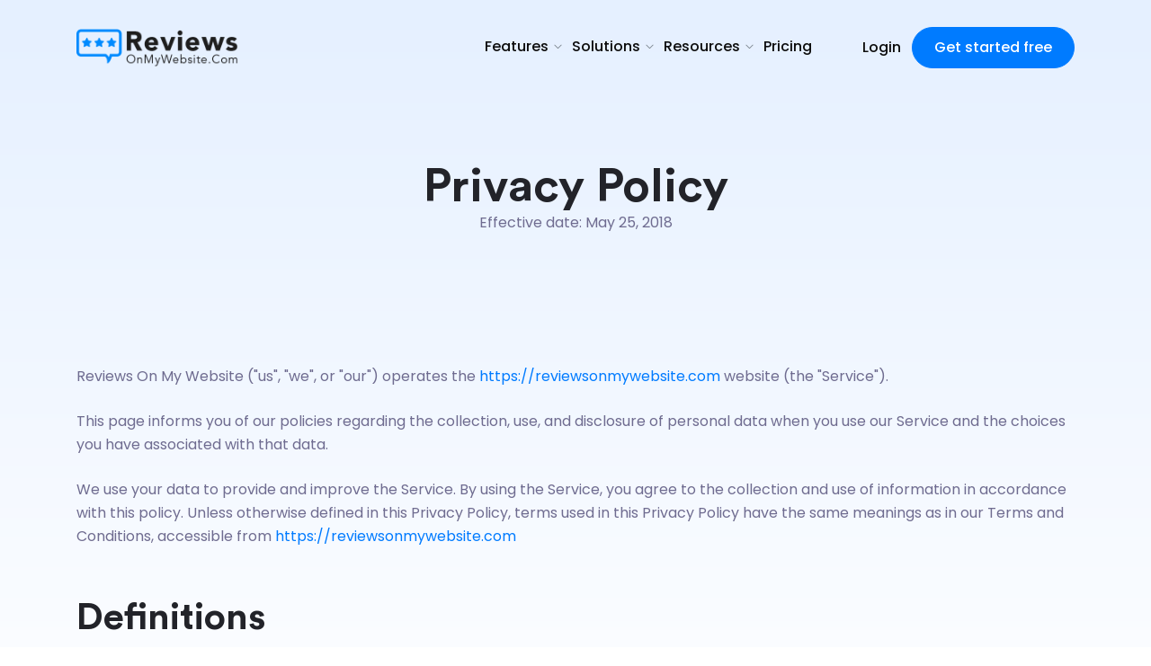

--- FILE ---
content_type: text/html; charset=UTF-8
request_url: https://reviewsonmywebsite.com/privacy
body_size: 18151
content:
<!DOCTYPE html>
<html lang="en">
<head>
  <script>
window.dataLayer = window.dataLayer || [];
</script>
<script>(function(w,d,s,l,i){w[l]=w[l]||[];w[l].push({'gtm.start':
new Date().getTime(),event:'gtm.js'});var f=d.getElementsByTagName(s)[0],
j=d.createElement(s),dl=l!='dataLayer'?'&l='+l:'';j.async=true;j.src=
'https://www.googletagmanager.com/gtm.js?id='+i+dl+'';f.parentNode.insertBefore(j,f);
})(window,document,'script','dataLayer','GTM-WGHMMHL');</script>
  <meta charset="utf-8"/>
  <meta name="viewport" content="width=device-width, initial-scale=1.0, user-scalable=no"/>
  <meta name="apple-mobile-web-app-title" content="Reviews"/>
  <meta name="apple-mobile-web-app-status-bar-style" content="white"/>
  <meta name="csrf-token" content="mlOI7VRZBUv93nIQZKZQinJieP5PzYGDL4QFvmSU" />
  <title>Privacy Policy</title>
    <meta property="og:title" content="Privacy Policy"/>
    <meta property="og:type" content="website"/>
  <meta property="og:url" content="https://reviewsonmywebsite.com/privacy"/>
  <meta property="og:image" content="https://reviewsonmywebsite.com/images/og.jpg"/>
  <meta name="facebook-domain-verification" content="x6eto66i6eq2641tuaug68q3ieojks" />
  <meta name="google-adsense-account" content="ca-pub-4640760481513580">

  

  <link rel="stylesheet" href="/assets/site/css/bootstrap.min.css?id=d66fe393345e62baa20253a974cdc8d2">
  <link rel="stylesheet" href="/assets/site/css/webfonts.css?id=9ff0f3af0d6ab69f3d7b0c03d50c9ce8">
  <link rel="stylesheet" href="/assets/site/css/ionicons.min.css?id=00fdeacfe5a6405639129d8a77be863c">
  <link rel="stylesheet" href="/assets/global/fontawesome/css/all.min.css?id=efdb60924ec6cfdd04c6c9498aa6861d">
  <link rel="stylesheet" href="/assets/site/css/materialdesignicons.min.css?id=c7751561ce39da5292b1a4c0b622e658">
  <link rel="stylesheet" href="/assets/global/swiper/swiper-bundle.min.css?id=8d17bda9f276944718b6dff3c93f4d5c">
  <link rel="stylesheet" href="/assets/site/css/aos.css?id=f06131800a8f57187c7e47ee5dbfa0e6">
  <link rel="stylesheet" href="/assets/site/css/jquery-timepicker-1.3.5.min.css?id=03d9983229c533a4a40b27cf1412d676">
  <link rel="stylesheet" href="/assets/global/file-upload-preview/css/fileUploadPreview.css?id=aba10fe00dde31fb0d3b23f49b486972">
  <link rel="stylesheet" href="/assets/site/css/masonry.css?id=d5fbdc337af6936909a91a84a8d02a89">
  <link rel="stylesheet" href="/assets/site/css/custom.css?id=e93b1788aca9167c09f655e5da69e571">
  <link rel="stylesheet" href="/assets/site/css/responsive.css?id=1d1b8f0a50dfe68f2b84f21d048b0b1e">
  <link rel="icon" href="/assets/site/images/favicon.png"/>
  <link rel="apple-touch-icon" href="/apple-touch-icon.png"/>

  <link rel="canonical" href="https://reviewsonmywebsite.com/privacy" />

  
  <script id="profitwell-js" data-pw-auth="22c13e8d284c870ead9c4a4dd62152b1">
  (function(i,s,o,g,r,a,m){i[o]=i[o]||function(){(i[o].q=i[o].q||[]).push(arguments)};
    a=s.createElement(g);m=s.getElementsByTagName(g)[0];a.async=1;a.src=r+'?auth='+
        s.getElementById(o+'-js').getAttribute('data-pw-auth');m.parentNode.insertBefore(a,m);
  })(window,document,'profitwell','script','https://public.profitwell.com/js/profitwell.js');

    profitwell('start', {});
  </script>  <script>(function(w,r){w._rwq=r;w[r]=w[r]||function(){(w[r].q=w[r].q||[]).push(arguments)}})(window,'rewardful');</script>
  <script async src='https://r.wdfl.co/rw.js' data-rewardful='c2d23e'></script>
  <script type="text/javascript">
    const Ziggy = {"url":"https:\/\/reviewsonmywebsite.com","port":null,"defaults":{},"routes":{"wpdocs.search":{"uri":"docs\/search","methods":["GET","HEAD"],"domain":"reviewsonmywebsite.com"}}};

    !function(t,r){"object"==typeof exports&&"undefined"!=typeof module?module.exports=r():"function"==typeof define&&define.amd?define(r):(t||self).route=r()}(this,function(){function t(t,r){for(var e=0;e<r.length;e++){var n=r[e];n.enumerable=n.enumerable||!1,n.configurable=!0,"value"in n&&(n.writable=!0),Object.defineProperty(t,"symbol"==typeof(o=function(t,r){if("object"!=typeof t||null===t)return t;var e=t[Symbol.toPrimitive];if(void 0!==e){var n=e.call(t,"string");if("object"!=typeof n)return n;throw new TypeError("@@toPrimitive must return a primitive value.")}return String(t)}(n.key))?o:String(o),n)}var o}function r(r,e,n){return e&&t(r.prototype,e),n&&t(r,n),Object.defineProperty(r,"prototype",{writable:!1}),r}function e(){return e=Object.assign?Object.assign.bind():function(t){for(var r=1;r<arguments.length;r++){var e=arguments[r];for(var n in e)Object.prototype.hasOwnProperty.call(e,n)&&(t[n]=e[n])}return t},e.apply(this,arguments)}function n(t){return n=Object.setPrototypeOf?Object.getPrototypeOf.bind():function(t){return t.__proto__||Object.getPrototypeOf(t)},n(t)}function o(t,r){return o=Object.setPrototypeOf?Object.setPrototypeOf.bind():function(t,r){return t.__proto__=r,t},o(t,r)}function i(t,r,e){return i=function(){if("undefined"==typeof Reflect||!Reflect.construct)return!1;if(Reflect.construct.sham)return!1;if("function"==typeof Proxy)return!0;try{return Boolean.prototype.valueOf.call(Reflect.construct(Boolean,[],function(){})),!0}catch(t){return!1}}()?Reflect.construct.bind():function(t,r,e){var n=[null];n.push.apply(n,r);var i=new(Function.bind.apply(t,n));return e&&o(i,e.prototype),i},i.apply(null,arguments)}function u(t){var r="function"==typeof Map?new Map:void 0;return u=function(t){if(null===t||-1===Function.toString.call(t).indexOf("[native code]"))return t;if("function"!=typeof t)throw new TypeError("Super expression must either be null or a function");if(void 0!==r){if(r.has(t))return r.get(t);r.set(t,e)}function e(){return i(t,arguments,n(this).constructor)}return e.prototype=Object.create(t.prototype,{constructor:{value:e,enumerable:!1,writable:!0,configurable:!0}}),o(e,t)},u(t)}var f=String.prototype.replace,a=/%20/g,c="RFC3986",l={default:c,formatters:{RFC1738:function(t){return f.call(t,a,"+")},RFC3986:function(t){return String(t)}},RFC1738:"RFC1738",RFC3986:c},s=Object.prototype.hasOwnProperty,v=Array.isArray,p=function(){for(var t=[],r=0;r<256;++r)t.push("%"+((r<16?"0":"")+r.toString(16)).toUpperCase());return t}(),y=function(t,r){for(var e=r&&r.plainObjects?Object.create(null):{},n=0;n<t.length;++n)void 0!==t[n]&&(e[n]=t[n]);return e},d={arrayToObject:y,assign:function(t,r){return Object.keys(r).reduce(function(t,e){return t[e]=r[e],t},t)},combine:function(t,r){return[].concat(t,r)},compact:function(t){for(var r=[{obj:{o:t},prop:"o"}],e=[],n=0;n<r.length;++n)for(var o=r[n],i=o.obj[o.prop],u=Object.keys(i),f=0;f<u.length;++f){var a=u[f],c=i[a];"object"==typeof c&&null!==c&&-1===e.indexOf(c)&&(r.push({obj:i,prop:a}),e.push(c))}return function(t){for(;t.length>1;){var r=t.pop(),e=r.obj[r.prop];if(v(e)){for(var n=[],o=0;o<e.length;++o)void 0!==e[o]&&n.push(e[o]);r.obj[r.prop]=n}}}(r),t},decode:function(t,r,e){var n=t.replace(/\+/g," ");if("iso-8859-1"===e)return n.replace(/%[0-9a-f]{2}/gi,unescape);try{return decodeURIComponent(n)}catch(t){return n}},encode:function(t,r,e,n,o){if(0===t.length)return t;var i=t;if("symbol"==typeof t?i=Symbol.prototype.toString.call(t):"string"!=typeof t&&(i=String(t)),"iso-8859-1"===e)return escape(i).replace(/%u[0-9a-f]{4}/gi,function(t){return"%26%23"+parseInt(t.slice(2),16)+"%3B"});for(var u="",f=0;f<i.length;++f){var a=i.charCodeAt(f);45===a||46===a||95===a||126===a||a>=48&&a<=57||a>=65&&a<=90||a>=97&&a<=122||o===l.RFC1738&&(40===a||41===a)?u+=i.charAt(f):a<128?u+=p[a]:a<2048?u+=p[192|a>>6]+p[128|63&a]:a<55296||a>=57344?u+=p[224|a>>12]+p[128|a>>6&63]+p[128|63&a]:(a=65536+((1023&a)<<10|1023&i.charCodeAt(f+=1)),u+=p[240|a>>18]+p[128|a>>12&63]+p[128|a>>6&63]+p[128|63&a])}return u},isBuffer:function(t){return!(!t||"object"!=typeof t||!(t.constructor&&t.constructor.isBuffer&&t.constructor.isBuffer(t)))},isRegExp:function(t){return"[object RegExp]"===Object.prototype.toString.call(t)},maybeMap:function(t,r){if(v(t)){for(var e=[],n=0;n<t.length;n+=1)e.push(r(t[n]));return e}return r(t)},merge:function t(r,e,n){if(!e)return r;if("object"!=typeof e){if(v(r))r.push(e);else{if(!r||"object"!=typeof r)return[r,e];(n&&(n.plainObjects||n.allowPrototypes)||!s.call(Object.prototype,e))&&(r[e]=!0)}return r}if(!r||"object"!=typeof r)return[r].concat(e);var o=r;return v(r)&&!v(e)&&(o=y(r,n)),v(r)&&v(e)?(e.forEach(function(e,o){if(s.call(r,o)){var i=r[o];i&&"object"==typeof i&&e&&"object"==typeof e?r[o]=t(i,e,n):r.push(e)}else r[o]=e}),r):Object.keys(e).reduce(function(r,o){var i=e[o];return r[o]=s.call(r,o)?t(r[o],i,n):i,r},o)}},b=Object.prototype.hasOwnProperty,h={brackets:function(t){return t+"[]"},comma:"comma",indices:function(t,r){return t+"["+r+"]"},repeat:function(t){return t}},g=Array.isArray,m=String.prototype.split,j=Array.prototype.push,w=function(t,r){j.apply(t,g(r)?r:[r])},O=Date.prototype.toISOString,E=l.default,R={addQueryPrefix:!1,allowDots:!1,charset:"utf-8",charsetSentinel:!1,delimiter:"&",encode:!0,encoder:d.encode,encodeValuesOnly:!1,format:E,formatter:l.formatters[E],indices:!1,serializeDate:function(t){return O.call(t)},skipNulls:!1,strictNullHandling:!1},S=function t(r,e,n,o,i,u,f,a,c,l,s,v,p,y){var b,h=r;if("function"==typeof f?h=f(e,h):h instanceof Date?h=l(h):"comma"===n&&g(h)&&(h=d.maybeMap(h,function(t){return t instanceof Date?l(t):t})),null===h){if(o)return u&&!p?u(e,R.encoder,y,"key",s):e;h=""}if("string"==typeof(b=h)||"number"==typeof b||"boolean"==typeof b||"symbol"==typeof b||"bigint"==typeof b||d.isBuffer(h)){if(u){var j=p?e:u(e,R.encoder,y,"key",s);if("comma"===n&&p){for(var O=m.call(String(h),","),E="",S=0;S<O.length;++S)E+=(0===S?"":",")+v(u(O[S],R.encoder,y,"value",s));return[v(j)+"="+E]}return[v(j)+"="+v(u(h,R.encoder,y,"value",s))]}return[v(e)+"="+v(String(h))]}var T,k=[];if(void 0===h)return k;if("comma"===n&&g(h))T=[{value:h.length>0?h.join(",")||null:void 0}];else if(g(f))T=f;else{var x=Object.keys(h);T=a?x.sort(a):x}for(var N=0;N<T.length;++N){var C=T[N],A="object"==typeof C&&void 0!==C.value?C.value:h[C];if(!i||null!==A){var D=g(h)?"function"==typeof n?n(e,C):e:e+(c?"."+C:"["+C+"]");w(k,t(A,D,n,o,i,u,f,a,c,l,s,v,p,y))}}return k},T=Object.prototype.hasOwnProperty,k=Array.isArray,x={allowDots:!1,allowPrototypes:!1,arrayLimit:20,charset:"utf-8",charsetSentinel:!1,comma:!1,decoder:d.decode,delimiter:"&",depth:5,ignoreQueryPrefix:!1,interpretNumericEntities:!1,parameterLimit:1e3,parseArrays:!0,plainObjects:!1,strictNullHandling:!1},N=function(t){return t.replace(/&#(\d+);/g,function(t,r){return String.fromCharCode(parseInt(r,10))})},C=function(t,r){return t&&"string"==typeof t&&r.comma&&t.indexOf(",")>-1?t.split(","):t},A=function(t,r,e,n){if(t){var o=e.allowDots?t.replace(/\.([^.[]+)/g,"[$1]"):t,i=/(\[[^[\]]*])/g,u=e.depth>0&&/(\[[^[\]]*])/.exec(o),f=u?o.slice(0,u.index):o,a=[];if(f){if(!e.plainObjects&&T.call(Object.prototype,f)&&!e.allowPrototypes)return;a.push(f)}for(var c=0;e.depth>0&&null!==(u=i.exec(o))&&c<e.depth;){if(c+=1,!e.plainObjects&&T.call(Object.prototype,u[1].slice(1,-1))&&!e.allowPrototypes)return;a.push(u[1])}return u&&a.push("["+o.slice(u.index)+"]"),function(t,r,e,n){for(var o=n?r:C(r,e),i=t.length-1;i>=0;--i){var u,f=t[i];if("[]"===f&&e.parseArrays)u=[].concat(o);else{u=e.plainObjects?Object.create(null):{};var a="["===f.charAt(0)&&"]"===f.charAt(f.length-1)?f.slice(1,-1):f,c=parseInt(a,10);e.parseArrays||""!==a?!isNaN(c)&&f!==a&&String(c)===a&&c>=0&&e.parseArrays&&c<=e.arrayLimit?(u=[])[c]=o:"__proto__"!==a&&(u[a]=o):u={0:o}}o=u}return o}(a,r,e,n)}},D=function(t,r){var e=function(t){if(!t)return x;if(null!=t.decoder&&"function"!=typeof t.decoder)throw new TypeError("Decoder has to be a function.");if(void 0!==t.charset&&"utf-8"!==t.charset&&"iso-8859-1"!==t.charset)throw new TypeError("The charset option must be either utf-8, iso-8859-1, or undefined");return{allowDots:void 0===t.allowDots?x.allowDots:!!t.allowDots,allowPrototypes:"boolean"==typeof t.allowPrototypes?t.allowPrototypes:x.allowPrototypes,arrayLimit:"number"==typeof t.arrayLimit?t.arrayLimit:x.arrayLimit,charset:void 0===t.charset?x.charset:t.charset,charsetSentinel:"boolean"==typeof t.charsetSentinel?t.charsetSentinel:x.charsetSentinel,comma:"boolean"==typeof t.comma?t.comma:x.comma,decoder:"function"==typeof t.decoder?t.decoder:x.decoder,delimiter:"string"==typeof t.delimiter||d.isRegExp(t.delimiter)?t.delimiter:x.delimiter,depth:"number"==typeof t.depth||!1===t.depth?+t.depth:x.depth,ignoreQueryPrefix:!0===t.ignoreQueryPrefix,interpretNumericEntities:"boolean"==typeof t.interpretNumericEntities?t.interpretNumericEntities:x.interpretNumericEntities,parameterLimit:"number"==typeof t.parameterLimit?t.parameterLimit:x.parameterLimit,parseArrays:!1!==t.parseArrays,plainObjects:"boolean"==typeof t.plainObjects?t.plainObjects:x.plainObjects,strictNullHandling:"boolean"==typeof t.strictNullHandling?t.strictNullHandling:x.strictNullHandling}}(r);if(""===t||null==t)return e.plainObjects?Object.create(null):{};for(var n="string"==typeof t?function(t,r){var e,n={},o=(r.ignoreQueryPrefix?t.replace(/^\?/,""):t).split(r.delimiter,Infinity===r.parameterLimit?void 0:r.parameterLimit),i=-1,u=r.charset;if(r.charsetSentinel)for(e=0;e<o.length;++e)0===o[e].indexOf("utf8=")&&("utf8=%E2%9C%93"===o[e]?u="utf-8":"utf8=%26%2310003%3B"===o[e]&&(u="iso-8859-1"),i=e,e=o.length);for(e=0;e<o.length;++e)if(e!==i){var f,a,c=o[e],l=c.indexOf("]="),s=-1===l?c.indexOf("="):l+1;-1===s?(f=r.decoder(c,x.decoder,u,"key"),a=r.strictNullHandling?null:""):(f=r.decoder(c.slice(0,s),x.decoder,u,"key"),a=d.maybeMap(C(c.slice(s+1),r),function(t){return r.decoder(t,x.decoder,u,"value")})),a&&r.interpretNumericEntities&&"iso-8859-1"===u&&(a=N(a)),c.indexOf("[]=")>-1&&(a=k(a)?[a]:a),n[f]=T.call(n,f)?d.combine(n[f],a):a}return n}(t,e):t,o=e.plainObjects?Object.create(null):{},i=Object.keys(n),u=0;u<i.length;++u){var f=i[u],a=A(f,n[f],e,"string"==typeof t);o=d.merge(o,a,e)}return d.compact(o)},$=/*#__PURE__*/function(){function t(t,r,e){var n,o;this.name=t,this.definition=r,this.bindings=null!=(n=r.bindings)?n:{},this.wheres=null!=(o=r.wheres)?o:{},this.config=e}var e=t.prototype;return e.matchesUrl=function(t){var r=this;if(!this.definition.methods.includes("GET"))return!1;var e=this.template.replace(/(\/?){([^}?]*)(\??)}/g,function(t,e,n,o){var i,u="(?<"+n+">"+((null==(i=r.wheres[n])?void 0:i.replace(/(^\^)|(\$$)/g,""))||"[^/?]+")+")";return o?"("+e+u+")?":""+e+u}).replace(/^\w+:\/\//,""),n=t.replace(/^\w+:\/\//,"").split("?"),o=n[0],i=n[1],u=new RegExp("^"+e+"/?$").exec(decodeURI(o));if(u){for(var f in u.groups)u.groups[f]="string"==typeof u.groups[f]?decodeURIComponent(u.groups[f]):u.groups[f];return{params:u.groups,query:D(i)}}return!1},e.compile=function(t){var r=this;return this.parameterSegments.length?this.template.replace(/{([^}?]+)(\??)}/g,function(e,n,o){var i,u;if(!o&&[null,void 0].includes(t[n]))throw new Error("Ziggy error: '"+n+"' parameter is required for route '"+r.name+"'.");if(r.wheres[n]&&!new RegExp("^"+(o?"("+r.wheres[n]+")?":r.wheres[n])+"$").test(null!=(u=t[n])?u:""))throw new Error("Ziggy error: '"+n+"' parameter does not match required format '"+r.wheres[n]+"' for route '"+r.name+"'.");return encodeURI(null!=(i=t[n])?i:"").replace(/%7C/g,"|").replace(/%25/g,"%").replace(/\$/g,"%24")}).replace(this.origin+"//",this.origin+"/").replace(/\/+$/,""):this.template},r(t,[{key:"template",get:function(){var t=(this.origin+"/"+this.definition.uri).replace(/\/+$/,"");return""===t?"/":t}},{key:"origin",get:function(){return this.config.absolute?this.definition.domain?""+this.config.url.match(/^\w+:\/\//)[0]+this.definition.domain+(this.config.port?":"+this.config.port:""):this.config.url:""}},{key:"parameterSegments",get:function(){var t,r;return null!=(t=null==(r=this.template.match(/{[^}?]+\??}/g))?void 0:r.map(function(t){return{name:t.replace(/{|\??}/g,""),required:!/\?}$/.test(t)}}))?t:[]}}]),t}(),F=/*#__PURE__*/function(t){var n,i;function u(r,n,o,i){var u;if(void 0===o&&(o=!0),(u=t.call(this)||this).t=null!=i?i:"undefined"!=typeof Ziggy?Ziggy:null==globalThis?void 0:globalThis.Ziggy,u.t=e({},u.t,{absolute:o}),r){if(!u.t.routes[r])throw new Error("Ziggy error: route '"+r+"' is not in the route list.");u.i=new $(r,u.t.routes[r],u.t),u.u=u.l(n)}return u}i=t,(n=u).prototype=Object.create(i.prototype),n.prototype.constructor=n,o(n,i);var f=u.prototype;return f.toString=function(){var t=this,r=Object.keys(this.u).filter(function(r){return!t.i.parameterSegments.some(function(t){return t.name===r})}).filter(function(t){return"_query"!==t}).reduce(function(r,n){var o;return e({},r,((o={})[n]=t.u[n],o))},{});return this.i.compile(this.u)+function(t,r){var e,n=t,o=function(t){if(!t)return R;if(null!=t.encoder&&"function"!=typeof t.encoder)throw new TypeError("Encoder has to be a function.");var r=t.charset||R.charset;if(void 0!==t.charset&&"utf-8"!==t.charset&&"iso-8859-1"!==t.charset)throw new TypeError("The charset option must be either utf-8, iso-8859-1, or undefined");var e=l.default;if(void 0!==t.format){if(!b.call(l.formatters,t.format))throw new TypeError("Unknown format option provided.");e=t.format}var n=l.formatters[e],o=R.filter;return("function"==typeof t.filter||g(t.filter))&&(o=t.filter),{addQueryPrefix:"boolean"==typeof t.addQueryPrefix?t.addQueryPrefix:R.addQueryPrefix,allowDots:void 0===t.allowDots?R.allowDots:!!t.allowDots,charset:r,charsetSentinel:"boolean"==typeof t.charsetSentinel?t.charsetSentinel:R.charsetSentinel,delimiter:void 0===t.delimiter?R.delimiter:t.delimiter,encode:"boolean"==typeof t.encode?t.encode:R.encode,encoder:"function"==typeof t.encoder?t.encoder:R.encoder,encodeValuesOnly:"boolean"==typeof t.encodeValuesOnly?t.encodeValuesOnly:R.encodeValuesOnly,filter:o,format:e,formatter:n,serializeDate:"function"==typeof t.serializeDate?t.serializeDate:R.serializeDate,skipNulls:"boolean"==typeof t.skipNulls?t.skipNulls:R.skipNulls,sort:"function"==typeof t.sort?t.sort:null,strictNullHandling:"boolean"==typeof t.strictNullHandling?t.strictNullHandling:R.strictNullHandling}}(r);"function"==typeof o.filter?n=(0,o.filter)("",n):g(o.filter)&&(e=o.filter);var i=[];if("object"!=typeof n||null===n)return"";var u=h[r&&r.arrayFormat in h?r.arrayFormat:r&&"indices"in r?r.indices?"indices":"repeat":"indices"];e||(e=Object.keys(n)),o.sort&&e.sort(o.sort);for(var f=0;f<e.length;++f){var a=e[f];o.skipNulls&&null===n[a]||w(i,S(n[a],a,u,o.strictNullHandling,o.skipNulls,o.encode?o.encoder:null,o.filter,o.sort,o.allowDots,o.serializeDate,o.format,o.formatter,o.encodeValuesOnly,o.charset))}var c=i.join(o.delimiter),s=!0===o.addQueryPrefix?"?":"";return o.charsetSentinel&&(s+="iso-8859-1"===o.charset?"utf8=%26%2310003%3B&":"utf8=%E2%9C%93&"),c.length>0?s+c:""}(e({},r,this.u._query),{addQueryPrefix:!0,arrayFormat:"indices",encodeValuesOnly:!0,skipNulls:!0,encoder:function(t,r){return"boolean"==typeof t?Number(t):r(t)}})},f.v=function(t){var r=this;t?this.t.absolute&&t.startsWith("/")&&(t=this.p().host+t):t=this.h();var n={},o=Object.entries(this.t.routes).find(function(e){return n=new $(e[0],e[1],r.t).matchesUrl(t)})||[void 0,void 0];return e({name:o[0]},n,{route:o[1]})},f.h=function(){var t=this.p(),r=t.pathname,e=t.search;return(this.t.absolute?t.host+r:r.replace(this.t.url.replace(/^\w*:\/\/[^/]+/,""),"").replace(/^\/+/,"/"))+e},f.current=function(t,r){var n=this.v(),o=n.name,i=n.params,u=n.query,f=n.route;if(!t)return o;var a=new RegExp("^"+t.replace(/\./g,"\\.").replace(/\*/g,".*")+"$").test(o);if([null,void 0].includes(r)||!a)return a;var c=new $(o,f,this.t);r=this.l(r,c);var l=e({},i,u);return!(!Object.values(r).every(function(t){return!t})||Object.values(l).some(function(t){return void 0!==t}))||function t(r,e){return Object.entries(r).every(function(r){var n=r[0],o=r[1];return Array.isArray(o)&&Array.isArray(e[n])?o.every(function(t){return e[n].includes(t)}):"object"==typeof o&&"object"==typeof e[n]&&null!==o&&null!==e[n]?t(o,e[n]):e[n]==o})}(r,l)},f.p=function(){var t,r,e,n,o,i,u="undefined"!=typeof window?window.location:{},f=u.host,a=u.pathname,c=u.search;return{host:null!=(t=null==(r=this.t.location)?void 0:r.host)?t:void 0===f?"":f,pathname:null!=(e=null==(n=this.t.location)?void 0:n.pathname)?e:void 0===a?"":a,search:null!=(o=null==(i=this.t.location)?void 0:i.search)?o:void 0===c?"":c}},f.has=function(t){return Object.keys(this.t.routes).includes(t)},f.l=function(t,r){var n=this;void 0===t&&(t={}),void 0===r&&(r=this.i),null!=t||(t={}),t=["string","number"].includes(typeof t)?[t]:t;var o=r.parameterSegments.filter(function(t){return!n.t.defaults[t.name]});if(Array.isArray(t))t=t.reduce(function(t,r,n){var i,u;return e({},t,o[n]?((i={})[o[n].name]=r,i):"object"==typeof r?r:((u={})[r]="",u))},{});else if(1===o.length&&!t[o[0].name]&&(t.hasOwnProperty(Object.values(r.bindings)[0])||t.hasOwnProperty("id"))){var i;(i={})[o[0].name]=t,t=i}return e({},this.g(r),this.m(t,r))},f.g=function(t){var r=this;return t.parameterSegments.filter(function(t){return r.t.defaults[t.name]}).reduce(function(t,n,o){var i,u=n.name;return e({},t,((i={})[u]=r.t.defaults[u],i))},{})},f.m=function(t,r){var n=r.bindings,o=r.parameterSegments;return Object.entries(t).reduce(function(t,r){var i,u,f=r[0],a=r[1];if(!a||"object"!=typeof a||Array.isArray(a)||!o.some(function(t){return t.name===f}))return e({},t,((u={})[f]=a,u));if(!a.hasOwnProperty(n[f])){if(!a.hasOwnProperty("id"))throw new Error("Ziggy error: object passed as '"+f+"' parameter is missing route model binding key '"+n[f]+"'.");n[f]="id"}return e({},t,((i={})[f]=a[n[f]],i))},{})},f.valueOf=function(){return this.toString()},f.check=function(t){return this.has(t)},r(u,[{key:"params",get:function(){var t=this.v();return e({},t.params,t.query)}}]),u}(/*#__PURE__*/u(String));return function(t,r,e,n){var o=new F(t,r,e,n);return t?o.toString():o}});

</script></head>
<body class="">
<noscript><iframe src="https://www.googletagmanager.com/ns.html?id=GTM-WGHMMHL"
height="0" width="0" style="display:none;visibility:hidden"></iframe></noscript>


  <header class="js__main-header__dynamic-navbar main-header__dynamic-navbar main-header">
    <div class="container">
      <nav class="navbar navbar-expand-xl navbar-light">
        <a class="navbar-brand" href="https://reviewsonmywebsite.com">
          <img src="/assets/site/images/reviewsonmywebsite-logo.png" alt="Reviews On My Website logo">
        </a>
        <div class="main-menu js__main-menu justify-content-xl-end d-none d-xl-flex">
          <div class="navbar-brand-mobile-container d-xl-none">
            <a class="navbar-brand" href="https://reviewsonmywebsite.com">
              <img src="/assets/site/images/reviewsonmywebsite-logo-white.png" alt="Reviews On My Website logo">
            </a>
          </div>
          <ul class="navbar-nav js__navbar-nav__sliding-bar navbar-nav__sliding-bar d-xl-flex col-gap-20 pt-4 pt-xl-0 mb-0">
            <li class="nav-item dropdown">
              <a class="nav-link dropdown-toggle js__dropdown-toggle" href="#" data-dropdown-target="#dropdown_menu__features" role="button" aria-haspopup="true" aria-expanded="false">Features</a>
            </li>
            <li class="nav-item dropdown">
              <a class="nav-link dropdown-toggle js__dropdown-toggle" href="#" data-dropdown-target="#dropdown_menu__solutions" role="button" aria-haspopup="true" aria-expanded="false">Solutions</a>
            </li>
            <li class="nav-item dropdown">
              <a class="nav-link dropdown-toggle js__dropdown-toggle" href="#" data-dropdown-target="#dropdown_menu__resources" role="button" aria-haspopup="true" aria-expanded="false">Resources</a>
            </li>
            <li class="nav-item">
              <a class="nav-link" href="https://reviewsonmywebsite.com/pricing">Pricing</a>
            </li>
          </ul>
          <ul class="navbar-nav navbar-nav__login d-xl-flex align-items-center col-gap-20 pl-xl-5 ml-xl-2 mb-0">
            <li class="nav-item nav-item__login">
              <a class="nav-link btn-login" href="https://reviewsonmywebsite.com/login">Login</a>
            </li>
            <li class="nav-item nav-item__signup">
              <a class="nav-link btn-signup btn btn-primary" href="https://reviewsonmywebsite.com/signup">Get started free</a>
            </li>
          </ul>
        </div>
        <button class="js__navbar-toggler-v3 navbar-toggler-v3 hamburger hamburger--slider d-xl-none" type="button">
          <span class="hamburger-box">
            <span class="hamburger-inner"></span>
          </span>
        </button>
      </nav>
      <!-- Dropdown Container -->
      <div class="dropdown-container js__dropdown-container">
        <!-- Dropdown menu - Features -->
        <div class="dropdown-menu dropdown-menu-dynamic js__dropdown-menu-dynamic" id="dropdown_menu__features">
          <div class="dropdown-nav-controls vstack d-xl-none">
            <button class="back-button hstack js__back-button" type="button">
              <span class="btn-icon"><i class="fa-light fa-chevron-left"></i></span>
              <span class="btn-text">BACK</span>
            </button>
            <div class="dropdown-nav-control-content">
              <h6 class="heading text-uppercase small-90 mb-0">Features</h6>
            </div>
          </div>
          <div class="dropdown-content-panel pt-xl-4 pb-4 px-3">
            <div class="dropdown-content pt-2">
              <div class="dropdown-content-body grid grid-xl-2-cols col-gap-xl-30">
                <div class="dropdown-column vstack row-gap-20">
                  <div class="panel vstack">
                    <h6 class="heading text-uppercase text-muted mb-1 mx-3">Collect & Manage Reviews</h6>
                    <hr class="mt-1 mb-2 mx-3">
                    <div class="dropdown-items-panel">
                      <a class="dropdown-item hstack gap-10 py-2 px-3" href="https://reviewsonmywebsite.com/review-generation-software">
                        <span class="btn-icon"><i class="fa-light fa-message-lines"></i></span>
                        <span class="btn-text">Get More Reviews</span>
                      </a>
                      <a class="dropdown-item hstack gap-10 py-2 px-3" href="https://reviewsonmywebsite.com/respond-to-reviews">
                        <span class="btn-icon"><i class="fa-light fa-user-robot"></i></span>
                        <span class="btn-text">AI Review Replies</span>
                      </a>
                    </div><!-- /.dropdown-items-panel -->
                  </div><!-- /.vstack -->
                  <div class="panel vstack">
                    <h6 class="heading text-uppercase text-muted mb-1 mx-3">Showcase Reviews</h6>
                    <hr class="mt-1 mb-2 mx-3">
                    <div class="dropdown-items-panel">
                      <a class="dropdown-item hstack gap-10 py-2 px-3" href="https://reviewsonmywebsite.com/google-reviews-widget">
                        <span class="btn-icon"><i class="fa-light fa-star"></i></span>
                        <span class="btn-text">Review Widgets</span>
                      </a>
                      <a class="dropdown-item hstack gap-10 py-2 px-3" href="https://reviewsonmywebsite.com/social-sharing">
                        <span class="btn-icon"><i class="fa-light fa-share-nodes"></i></span>
                        <span class="btn-text">Social Sharing</span>
                      </a>
                    </div><!-- /.dropdown-items-panel -->
                  </div><!-- /.vstack -->
                </div><!-- /.dropdown-column -->
                <div class="dropdown-column vstack row-gap-20">
                  <div class="panel vstack">
                    <h6 class="heading text-uppercase text-muted mb-1 mx-3">For Agencies</h6>
                    <hr class="mt-1 mb-2 mx-3">
                    <div class="dropdown-items-panel">
                      <a class="dropdown-item hstack gap-10 py-2 px-3" href="https://reviewsonmywebsite.com/white-label-reputation-management-software">
                        <span class="btn-icon"><i class="fa-light fa-window-restore"></i></span>
                        <span class="btn-text">White Label</span>
                      </a>
                      <a class="dropdown-item hstack gap-10 py-2 px-3" href="https://reviewsonmywebsite.com/integrations">
                        <span class="btn-icon"><i class="fa-light fa-diagram-subtask"></i></span>
                        <span class="btn-text">Integrations</span>
                      </a>
                      <a class="dropdown-item hstack gap-10 py-2 px-3" href="https://reviewsonmywebsite.com/franchises">
                        <span class="btn-icon"><i class="fa-light fa-store"></i></span>
                        <span class="btn-text">Franchises</span>
                      </a>
                    </div><!-- /.dropdown-items-panel -->
                  </div><!-- /.vstack -->
                </div><!-- /.dropdown-column -->
              </div><!-- /.dropdown-content-body -->
            </div><!-- /.dropdown-content -->
          </div><!-- /.dropdown-content-panel -->
        </div><!-- /.dropdown-menu-dynamic -->
        <!-- Dropdown menu - Solutions -->
        <div class="dropdown-menu dropdown-menu-dynamic js__dropdown-menu-dynamic" id="dropdown_menu__solutions">
          <div class="dropdown-nav-controls vstack d-xl-none">
            <button class="back-button hstack js__back-button" type="button">
              <span class="btn-icon"><i class="fa-light fa-chevron-left"></i></span>
              <span class="btn-text">BACK</span>
            </button>
            <div class="dropdown-nav-control-content">
              <h6 class="heading text-uppercase small-90 mb-0">Solutions</h6>
            </div>
          </div>
          <div class="dropdown-content-panel pt-xl-4 pb-4 px-3">
            <div class="dropdown-content pt-2">
              <div class="dropdown-content-header px-3">
                <h6 class="font-family-poppins small-90 fw-400 text-muted">See how we help businesses like yours</h6>
                <hr class="mt-2 mb-3">
              </div><!-- /.dropdown-content-header -->
              <div class="dropdown-content-body grid grid-xl-4-cols grid-minmax-200">
                <div class="dropdown-column vstack row-gap-20">
                  <div class="panel vstack">
                    <h6 class="heading text-uppercase text-muted mb-1 mx-3">Healthcare & Wellness</h6>
                    <hr class="mt-1 mb-2 mx-3">
                    <div class="dropdown-items-panel">
                      <a class="dropdown-item hstack gap-10 py-2 px-3" href="https://reviewsonmywebsite.com/industry/healthcare-reputation-management">
                        <span class="btn-icon"><i class="fa-light fa-user-doctor-hair-mullet"></i></span>
                        <span class="btn-text">Healthcare</span>
                      </a>
                      <a class="dropdown-item hstack gap-10 py-2 px-3" href="https://reviewsonmywebsite.com/industry/dental-reputation-management">
                        <span class="btn-icon"><i class="fa-light fa-tooth"></i></span>
                        <span class="btn-text">Dental</span>
                      </a>
                      <a class="dropdown-item hstack gap-10 py-2 px-3" href="https://reviewsonmywebsite.com/industry/wellness">
                        <span class="btn-icon"><i class="fa-light fa-dumbbell"></i></span>
                        <span class="btn-text">Wellness</span>
                      </a>
                    </div><!-- /.dropdown-items-panel -->
                  </div><!-- /.vstack -->
                </div><!-- /.dropdown-column -->
                <div class="dropdown-column vstack row-gap-20">
                  <div class="panel vstack">
                    <h6 class="heading text-uppercase text-muted mb-1 mx-3">Professional Services</h6>
                    <hr class="mt-1 mb-2 mx-3">
                    <div class="dropdown-items-panel">
                      <a class="dropdown-item hstack gap-10 py-2 px-3" href="https://reviewsonmywebsite.com/industry/legal">
                        <span class="btn-icon"><i class="fa-light fa-scale-balanced"></i></span>
                        <span class="btn-text">Legal</span>
                      </a>
                      <a class="dropdown-item hstack gap-10 py-2 px-3" href="https://reviewsonmywebsite.com/industry/financial-services">
                        <span class="btn-icon"><i class="fa-light fa-dollar-sign"></i></span>
                        <span class="btn-text">Financial Services</span>
                      </a>
                      <a class="dropdown-item hstack gap-10 py-2 px-3" href="https://reviewsonmywebsite.com/industry/real-estate-reputation-management">
                        <span class="btn-icon"><i class="fa-light fa-house"></i></span>
                        <span class="btn-text">Real Estate</span>
                      </a>
                    </div><!-- /.dropdown-items-panel -->
                  </div><!-- /.vstack -->
                </div><!-- /.dropdown-column -->
                <div class="dropdown-column vstack row-gap-20">
                  <div class="panel vstack">
                    <h6 class="heading text-uppercase text-muted mb-1 mx-3">Local Services</h6>
                    <hr class="mt-1 mb-2 mx-3">
                    <div class="dropdown-items-panel">
                      <a class="dropdown-item hstack gap-10 py-2 px-3" href="https://reviewsonmywebsite.com/industry/home-services">
                        <span class="btn-icon"><i class="fa-light fa-vacuum"></i></span>
                        <span class="btn-text">Home Services</span>
                      </a>
                      <a class="dropdown-item hstack gap-10 py-2 px-3" href="https://reviewsonmywebsite.com/industry/automotive-reputation-management">
                        <span class="btn-icon"><i class="fa-light fa-car-side"></i></span>
                        <span class="btn-text">Automotive</span>
                      </a>
                      <a class="dropdown-item hstack gap-10 py-2 px-3" href="https://reviewsonmywebsite.com/industry/retail">
                        <span class="btn-icon"><i class="fa-light fa-bags-shopping"></i></span>
                        <span class="btn-text">Retail</span>
                      </a>
                    </div><!-- /.dropdown-items-panel -->
                  </div><!-- /.vstack -->
                </div><!-- /.dropdown-column -->
                <div class="dropdown-column vstack row-gap-20">
                  <div class="panel vstack">
                    <h6 class="heading text-uppercase text-muted mb-1 mx-3">Hospitality & Lifestyle</h6>
                    <hr class="mt-1 mb-2 mx-3">
                    <div class="dropdown-items-panel">
                      <a class="dropdown-item hstack gap-10 py-2 px-3" href="https://reviewsonmywebsite.com/industry/hospitality">
                        <span class="btn-icon"><i class="fa-light fa-bed"></i></span>
                        <span class="btn-text">Hospitality</span>
                      </a>
                      <a class="dropdown-item hstack gap-10 py-2 px-3" href="https://reviewsonmywebsite.com/industry/entertainment">
                        <span class="btn-icon"><i class="fa-light fa-gamepad"></i></span>
                        <span class="btn-text">Entertainment</span>
                      </a>
                    </div><!-- /.dropdown-items-panel -->
                  </div><!-- /.vstack -->
                </div><!-- /.dropdown-column -->
              </div><!-- /.dropdown-content-body -->
            </div><!-- /.dropdown-content -->
          </div><!-- /.dropdown-content-panel -->
        </div><!-- /.dropdown-menu-dynamic -->
        <!-- Dropdown menu - Resources -->
        <div class="dropdown-menu dropdown-menu-dynamic js__dropdown-menu-dynamic dropdown-menu-resources" id="dropdown_menu__resources">
          <div class="dropdown-nav-controls vstack d-xl-none">
            <button class="back-button hstack js__back-button" type="button">
              <span class="btn-icon"><i class="fa-light fa-chevron-left"></i></span>
              <span class="btn-text">BACK</span>
            </button>
            <div class="dropdown-nav-control-content">
              <h6 class="heading text-uppercase small-90 mb-0">Resources</h6>
            </div>
          </div>
          <div class="dropdown-content-panel pt-xl-4 pb-4 px-3">
            <div class="dropdown-content pt-2">
              <div class="dropdown-content-body grid grid-xl-2-cols grid-minmax-300 col-gap-xl-20">
                <div class="dropdown-column vstack row-gap-20">
                  <div class="panel vstack">
                    <h6 class="heading text-uppercase text-muted mb-1 mx-3">Free Tools</h6>
                    <hr class="mt-1 mb-2 mx-3">
                    <div class="dropdown-items-panel">
                      <a class="dropdown-item hstack gap-10 py-2 px-3" href="https://reviewsonmywebsite.com/google-review-link-generator">
                        <span class="btn-icon align-self-start pt-1"><i class="fa-light fa-link"></i></span>
                        <span class="btn-content vstack pb-1">
                          <span class="btn-text mb-1">Google Review Link Generator</span>
                          <span class="btn-desc text-muted">Generate a review link for your business</span>
                        </span>
                      </a>
                      <a class="dropdown-item hstack gap-10 py-2 px-3" href="https://reviewsonmywebsite.com/review-response-generator">
                        <span class="btn-icon align-self-start pt-1"><i class="fa-light fa-user-robot"></i></span>
                        <span class="btn-content vstack pb-1">
                          <span class="btn-text mb-1">AI Review Reply Generator</span>
                          <span class="btn-desc text-muted">Generate review responses with AI</span>
                        </span>
                      </a>
                      <a class="dropdown-item hstack gap-10 py-2 px-3" href="https://reviewsonmywebsite.com/google-review-qr-code">
                        <span class="btn-icon align-self-start pt-1"><i class="fa-light fa-qrcode"></i></span>
                        <span class="btn-content vstack pb-1">
                          <span class="btn-text mb-1">QR Code Generator</span>
                          <span class="btn-desc text-muted">Generate a review link QR code</span>
                        </span>
                      </a>
                      <a class="dropdown-item hstack gap-10 py-2 px-3" href="https://reviewsonmywebsite.com/google-review-calculator">
                        <span class="btn-icon align-self-start pt-1"><i class="fa-light fa-calculator"></i></span>
                        <span class="btn-content vstack pb-1">
                          <span class="btn-text mb-1">Google Review Calculator</span>
                          <span class="btn-desc text-muted">How many reviews does your business need?</span>
                        </span>
                      </a>
                      <a class="dropdown-item hstack gap-10 py-2 px-3" href="https://reviewsonmywebsite.com/online-reputation-report">
                        <span class="btn-icon align-self-start pt-1"><i class="fa-light fa-chart-user"></i></span>
                        <span class="btn-content vstack pb-1">
                          <span class="btn-text mb-1">Reputation Score Report</span>
                          <span class="btn-desc text-muted">Get a free reputation report</span>
                        </span>
                      </a>
                    </div><!-- /.dropdown-items-panel -->
                  </div><!-- /.vstack -->
                </div><!-- /.dropdown-column -->
                <div class="dropdown-column vstack row-gap-20">
                  <div class="panel vstack">
                    <h6 class="heading text-uppercase text-muted mb-1 mx-3">Guides & Education</h6>
                    <hr class="mt-1 mb-2 mx-3">
                    <div class="dropdown-items-panel">
                      <a class="dropdown-item hstack gap-10 py-2 px-3" href="https://reviewsonmywebsite.com/blog">
                        <span class="btn-icon"><i class="fa-light fa-blog"></i></span>
                        <span class="btn-text">Blog</span>
                      </a>
                      <a class="dropdown-item hstack gap-10 py-2 px-3" href="https://reviewsonmywebsite.com/research">
                        <span class="btn-icon"><i class="fa-light fa-magnifying-glass-chart"></i></span>
                        <span class="btn-text">Research</span>
                      </a>
                      <a class="dropdown-item hstack gap-10 py-2 px-3" href="https://reviewsonmywebsite.com/google-reviews">
                        <span class="btn-icon"><i class="fa-light fa-book"></i></span>
                        <span class="btn-text">Google Reviews Guide</span>
                      </a>
                      <a class="dropdown-item hstack gap-10 py-2 px-3" href="https://reviewsonmywebsite.com/success-stories">
                        <span class="btn-icon"><i class="fa-light fa-trophy"></i></span>
                        <span class="btn-text">Success Stories</span>
                      </a>
                    </div><!-- /.dropdown-items-panel -->
                  </div><!-- /.vstack -->
                  <div class="panel vstack">
                    <h6 class="heading text-uppercase text-muted mb-1 mx-3">Support</h6>
                    <hr class="mt-1 mb-2 mx-3">
                    <div class="dropdown-items-panel">
                      <a class="dropdown-item hstack gap-10 py-2 px-3" href="https://reviewsonmywebsite.com/docs">
                        <span class="btn-icon"><i class="fa-light fa-circle-question"></i></span>
                        <span class=" btn-text">Help Center</span>
                      </a>
                      <a class="dropdown-item hstack gap-10 py-2 px-3" href="https://reviewsonmywebsite.com/contact">
                        <span class="btn-icon"><i class="fa-light fa-messages"></i></span>
                        <span class="btn-text">Contact Us</span>
                      </a>
                    </div><!-- /.dropdown-items-panel -->
                  </div><!-- /.vstack -->
                </div><!-- /.dropdown-column -->
              </div><!-- /.dropdown-content-body -->
            </div><!-- /.dropdown-content -->
          </div><!-- /.dropdown-content-panel -->
        </div><!-- /.dropdown-menu-dynamic -->
      </div><!-- /.dropdown-container -->
    </div><!-- /.container -->
  </header>

  
  <main>
    <section class="section-hero d-flex align-items-center">
      <div class="container">
        <div class="row">
          <div class="col text-center">
            <h1 class="heading mb-0">Privacy Policy</h1>
            <p>Effective date: May 25, 2018</p>
          </div>
        </div>
      </div>
    </section>

    <!-- TOS -->
    <div class="container-wrapper mt-5">
      <div class="container compact">
        <!-- row TOS -->
        <div class="row row-tos">
          <div class="col">
            <p>Reviews On My Website ("us", "we", or "our") operates the&nbsp;<a href="https://reviewsonmywebsite.com">https://reviewsonmywebsite.com</a> website (the "Service").</p>
            <p>This page informs you of our policies regarding the collection, use, and disclosure of personal data when you use our Service and the choices you have associated with that data.</p>
            <p>We use your data to provide and improve the Service. By using the Service, you agree to the collection and use of information in accordance with this policy. Unless otherwise defined in this Privacy Policy, terms used in this Privacy Policy have the same meanings as in our Terms and Conditions, accessible from&nbsp;<a href="https://reviewsonmywebsite.com">https://reviewsonmywebsite.com</a></p>
            <br />
            <h2>Definitions</h2>
            <ul>
              <li>
                <p><strong>Service</strong></p>
                <p>Service is the&nbsp;<a href="https://reviewsonmywebsite.com">https://reviewsonmywebsite.com</a> website operated by Reviews On My Website</p>
              </li>
              <li>
                <p><strong>Personal Data</strong></p>
                <p>Personal Data means data about a living individual who can be identified from those data (or from those and other information either in our possession or likely to come into our possession).</p>
              </li>
              <li>
                <p><strong>Usage Data</strong></p>
                <p>Usage Data is data collected automatically either generated by the use of the Service or from the Service infrastructure itself (for example, the duration of a page visit).</p>
              </li>
              <li>
                <p><strong>Cookies</strong></p>
                <p>Cookies are small pieces of data stored on your device (computer or mobile device).</p>
              </li>
              <li>
                <p><strong>Data Controller</strong></p>
                <p>Data Controller means the natural or legal person who (either alone or jointly or in common with other persons) determines the purposes for which and the manner in which any personal information are, or are to be, processed.</p>
                <p>For the purpose of this Privacy Policy, we are a Data Controller of your Personal Data.</p>
              </li>
              <li>
                <p><strong>Data Processors (or Service Providers)</strong></p>
                <p>Data Processor (or Service Provider) means any natural or legal person who processes the data on behalf of the Data Controller.</p>
                <p>We may use the services of various Service Providers in order to process your data more effectively.</p>
              </li>
              <li>
                <p><strong>Data Subject (or User)</strong></p>
                <p>Data Subject is any living individual who is using our Service and is the subject of Personal Data.</p>
              </li>
            </ul>
            <br />
            <h2 class="heading">Information Collection and Use</h2>
            <p>We collect several different types of information for various purposes to provide and improve our Service to you.</p>
            <h3 class="h4">Types of Data Collected</h3>
            <br />
            <h4 class="h3">Personal Data</h4>
            <br />
            <p>While using our Service, we may ask you to provide us with certain personally identifiable information that can be used to contact or identify you ("Personal Data"). Personally identifiable information may include, but is not limited to:</p>
            <ul>
              <li>Email address</li>
              <li>First name and last name</li>
              <li>Cookies and Usage Data</li>
            </ul>
            <br />
            <p>We may use your Personal Data to contact you with newsletters, marketing or promotional materials and other information that may be of interest to you. You may opt out of receiving any, or all, of these communications from us by following the unsubscribe link or instructions provided in any email we send.</p>
            <h4 class="h3">Usage Data</h4>
            <br />
            <p>We may also collect information how the Service is accessed and used ("Usage Data"). This Usage Data may include information such as your computer's Internet Protocol address (e.g. IP address), browser type, browser version, the pages of our Service that you visit, the time and date of your visit, the time spent on those pages, unique device identifiers and other diagnostic data.</p>
            <h4 class="h3">Tracking &amp; Cookies Data</h4>
            <br />
            <p>We use cookies and similar tracking technologies to track the activity on our Service and hold certain information.</p>
            <p>Cookies are files with small amount of data which may include an anonymous unique identifier. Cookies are sent to your browser from a website and stored on your device. Tracking technologies also used are beacons, tags, and scripts to collect and track information and to improve and analyze our Service.</p>
            <p>You can instruct your browser to refuse all cookies or to indicate when a cookie is being sent. However, if you do not accept cookies, you may not be able to use some portions of our Service.</p>
            <p>Examples of Cookies we use:</p>
            <ul>
              <li><strong>Session Cookies.</strong> We use Session Cookies to operate our Service.</li>
              <li><strong>Preference Cookies.</strong> We use Preference Cookies to remember your preferences and various settings.</li>
              <li><strong>Security Cookies.</strong> We use Security Cookies for security purposes.</li>
            </ul>
            <br />
            <h2 class="heading">Use of Data</h2>
            <p>Reviews On My Website uses the collected data for various purposes:</p>
            <ul>
              <li>To provide and maintain our Service</li>
              <li>To notify you about changes to our Service</li>
              <li>To allow you to participate in interactive features of our Service when you choose to do so</li>
              <li>To provide customer support</li>
              <li>To gather analysis or valuable information so that we can improve our Service</li>
              <li>To monitor the usage of our Service</li>
              <li>To detect, prevent and address technical issues</li>
              <li>To provide you with news, special offers and general information about other goods, services and events which we offer that are similar to those that you have already purchased or enquired about unless you have opted not to receive such information</li>
            </ul>
            <br />
            <h2 class="heading">Legal Basis for Processing Personal Data Under General Data Protection Regulation (GDPR)</h2>
            <p>If you are from the European Economic Area (EEA), Reviews On My Website legal basis for collecting and using the personal information described in this Privacy Policy depends on the Personal Data we collect and the specific context in which we collect it.</p>
            <p>Reviews On My Website may process your Personal Data because:</p>
            <ul>
              <li>We need to perform a contract with you</li>
              <li>You have given us permission to do so</li>
              <li>The processing is in our legitimate interests and it's not overridden by your rights</li>
              <li>For payment processing purposes</li>
              <li>To comply with the law</li>
            </ul>
            <br />
            <h2 class="heading">Retention of Data</h2>
            <p>Reviews On My Website will retain your Personal Data only for as long as is necessary for the purposes set out in this Privacy Policy. We will retain and use your Personal Data to the extent necessary to comply with our legal obligations (for example, if we are required to retain your data to comply with applicable laws), resolve disputes, and enforce our legal agreements and policies.</p>
            <p>Reviews On My Website will also retain Usage Data for internal analysis purposes. Usage Data is generally retained for a shorter period of time, except when this data is used to strengthen the security or to improve the functionality of our Service, or we are legally obligated to retain this data for longer time periods.</p>
            <br />
            <h2>Transfer of Data</h2>
            <p>Your information, including Personal Data, may be transferred to — and maintained on — computers located outside of your state, province, country or other governmental jurisdiction where the data protection laws may differ than those from your jurisdiction.</p>
            <p>If you are located outside Canada and choose to provide information to us, please note that we transfer the data, including Personal Data, to Canada and process it there.</p>
            <p>Your consent to this Privacy Policy followed by your submission of such information represents your agreement to that transfer.</p>
            <p>Reviews On My Website will take all steps reasonably necessary to ensure that your data is treated securely and in accordance with this Privacy Policy and no transfer of your Personal Data will take place to an organization or a country unless there are adequate controls in place including the security of your data and other personal information.</p>
            <br />
            <h2 class="heading">Disclosure of Data</h2>
            <h3 class="h4">Disclosure for Law Enforcement</h3>
            <br />
            <p>Under certain circumstances, Reviews On My Website may be required to disclose your Personal Data if required to do so by law or in response to valid requests by public authorities (e.g. a court or a government agency).</p>
            <h3 class="h4">Legal Requirements</h3>
            <br />
            <p>Reviews On My Website may disclose your Personal Data in the good faith belief that such action is necessary to:</p>
            <ul>
              <li>To comply with a legal obligation</li>
              <li>To protect and defend the rights or property of Reviews On My Website</li>
              <li>To prevent or investigate possible wrongdoing in connection with the Service</li>
              <li>To protect the personal safety of users of the Service or the public</li>
              <li>To protect against legal liability</li>
            </ul>
            <br />
            <br />
            <h2 class="heading">Security of Data</h2>
            <p>The security of your data is important to us, but remember that no method of transmission over the Internet, or method of electronic storage is 100% secure. While we strive to use commercially acceptable means to protect your Personal Data, we cannot guarantee its absolute security.</p>
            <br />
            <h2 class="heading">Your Data Protection Rights Under General Data Protection Regulation (GDPR)</h2>
            <p>If you are a resident of the European Economic Area (EEA), you have certain data protection rights. Reviews On My Website aims to take reasonable steps to allow you to correct, amend, delete, or limit the use of your Personal Data.</p>
            <p>If you wish to be informed what Personal Data we hold about you and if you want it to be removed from our systems, please contact us.</p>
            <p>In certain circumstances, you have the following data protection rights:</p>
            <ul>
              <li>
                <p><strong>The right to access, update or to delete the information we have on you.</strong> Whenever made possible, you can access, update or request deletion of your Personal Data directly within your account settings section. If you are unable to perform these actions yourself, please contact us to assist you.</p>
              </li>
              <li>
                <p><strong>The right of rectification.</strong> You have the right to have your information rectified if that information is inaccurate or incomplete.</p>
              </li>
              <li>
                <p><strong>The right to object.</strong> You have the right to object to our processing of your Personal Data.</p>
              </li>
              <li>
                <p><strong>The right of restriction.</strong> You have the right to request that we restrict the processing of your personal information.</p>
              </li>
              <li>
                <p><strong>The right to data portability.</strong> You have the right to be provided with a copy of the information we have on you in a structured, machine-readable and commonly used format.</p>
              </li>
              <li>
                <p><strong>The right to withdraw consent.</strong> You also have the right to withdraw your consent at any time where Reviews On My Website relied on your consent to process your personal information.</p>
              </li>
            </ul>
            <p>Please note that we may ask you to verify your identity before responding to such requests.</p>
            <p>You have the right to complain to a Data Protection Authority about our collection and use of your Personal Data. For more information, please contact your local data protection authority in the European Economic Area (EEA).</p>
            <br />
            <h2 class="heading">Service Providers</h2>
            <p>We may employ third party companies and individuals to facilitate our Service ("Service Providers"), to provide the Service on our behalf, to perform Service-related services or to assist us in analyzing how our Service is used.</p>
            <p>These third parties have access to your Personal Data only to perform these tasks on our behalf and are obligated not to disclose or use it for any other purpose.</p>
            <h3 class="h4">Analytics</h3>
            <br />
            <p>We may use third-party Service Providers to monitor and analyze the use of our Service.</p>
            <ul>
              <li>
                <p><strong>Google Analytics</strong></p>
                <p>Google Analytics is a web analytics service offered by Google that tracks and reports website traffic. Google uses the data collected to track and monitor the use of our Service. This data is shared with other Google services. Google may use the collected data to contextualize and personalize the ads of its own advertising network.</p>
                <p>You can opt-out of having made your activity on the Service available to Google Analytics by installing the Google Analytics opt-out browser add-on. The add-on prevents the Google Analytics JavaScript (ga.js, analytics.js, and dc.js) from sharing information with Google Analytics about visits activity.</p>
                <p>For more information on the privacy practices of Google, please visit the Google Privacy &amp; Terms web page: <a href="https://www.google.com/intl/en/policies/privacy/" target="_blank">https://www.google.com/intl/en/policies/privacy/</a></p>
              </li>
            </ul>
            <h3 class="h4">Payments</h3>
            <br />
            <p>We may provide paid products and/or services within the Service. In that case, we use third-party services for payment processing (e.g. payment processors).</p>
            <p>We will not store or collect your payment card details. That information is provided directly to our third-party payment processors whose use of your personal information is governed by their Privacy Policy. These payment processors adhere to the standards set by PCI-DSS as managed by the PCI Security Standards Council, which is a joint effort of brands like Visa, Mastercard, American Express and Discover. PCI-DSS requirements help ensure the secure handling of payment information.</p>
            <p>The payment processors we work with are:</p>
            <ul>
              <li>
                <p><strong>Stripe</strong></p>
                <p>Their Privacy Policy can be viewed at <a href="https://stripe.com/us/privacy" target="_blank">https://stripe.com/us/privacy</a></p>
              </li>
            </ul>
            <br />
            <h2 class="heading">Links to Other Sites</h2>
            <p>Our Service may contain links to other sites that are not operated by us. If you click on a third party link, you will be directed to that third party's site. We strongly advise you to review the Privacy Policy of every site you visit.</p>
            <p>We have no control over and assume no responsibility for the content, privacy policies or practices of any third party sites or services.</p>
            <br />
            <h2>Children's Privacy</h2>
            <p>Our Service does not address anyone under the age of 18 ("Children").</p>
            <p>We do not knowingly collect personally identifiable information from anyone under the age of 18. If you are a parent or guardian and you are aware that your Children has provided us with Personal Data, please contact us. If we become aware that we have collected Personal Data from children without verification of parental consent, we take steps to remove that information from our servers.</p>
            <br />
            <h2 class="heading">Changes to This Privacy Policy</h2>
            <p>We may update our Privacy Policy from time to time. We will notify you of any changes by posting the new Privacy Policy on this page.</p>
            <p>We will let you know via email and/or a prominent notice on our Service, prior to the change becoming effective and update the "effective date" at the top of this Privacy Policy.</p>
            <p>You are advised to review this Privacy Policy periodically for any changes. Changes to this Privacy Policy are effective when they are posted on this page.</p>
            <br />
            <h2 class="heading">Contact Us</h2>
            <p>If you have any questions about this Privacy Policy, please contact us:</p>
            <ul>
              <li>By email: <a href="/cdn-cgi/l/email-protection" class="__cf_email__" data-cfemail="40333530302f323400322536292537332f2e2d39372522332934256e232f2d">[email&#160;protected]</a></li>
              <li>By visiting this page on our website:&nbsp;<a href="https://reviewsonmywebsite.com/contact">https://reviewsonmywebsite.com/contact</a></li>
            </ul>
          </div><!-- /.col -->
        </div><!-- /.row -->
      </div><!-- /.container -->
    </div><!-- /TOS -->

  </main><!-- /main -->


  <footer class="main-footer main-footer-v3 main-footer-v3b">
  <div class="footer-nav">
    <div class="container-lg">
      <div class="row row-footer-nav">
        <div class="col-md-3 nav-col-1">
          <div class="nav-content-cols-panel grid grid-lg-2-cols">
            <div class="nav-content-col nav-content-col__features">
              <div class="nav-content">
                <h5 class="heading">Features</h5>
                <ul class="footer-nav-list list-unstyled">
                  <li><a href="https://reviewsonmywebsite.com/review-generation-software">Get More Reviews</a></li>
                  <li><a href="https://reviewsonmywebsite.com/respond-to-reviews">AI Review Replies</a></li>
                  <li><a href="https://reviewsonmywebsite.com/google-reviews-widget">Review Widgets</a></li>
                  <li><a href="https://reviewsonmywebsite.com/social-sharing">Social Sharing</a></li>
                  <li><a href="https://reviewsonmywebsite.com/white-label-reputation-management-software">White Label</a></li>
                  <li><a href="https://reviewsonmywebsite.com/integrations">Integrations</a></li>
                </ul>
              </div><!-- /.nav-content -->
            </div><!-- /.nav-content-col -->
            <div class="nav-content-col nav-content-col__free-tools">
              <div class="nav-content">
                <h5 class="heading">Free Tools</h5>
                <ul class="footer-nav-list list-unstyled">
                  <li><a href="https://reviewsonmywebsite.com/google-review-link-generator">Google Review Link Generator</a></li>
                  <li><a href="https://reviewsonmywebsite.com/online-reputation-report">Reputation Score Report</a></li>
                  <li><a href="https://reviewsonmywebsite.com/review-response-generator">AI Review Reply Generator</a></li>
                  <li><a href="https://reviewsonmywebsite.com/google-review-qr-code">QR Code Generator</a></li>
                  <li><a href="https://reviewsonmywebsite.com/google-review-calculator">Google Review Calculator</a></li>
                </ul>
              </div><!-- /.nav-content -->
            </div><!-- /.nav-content-col -->
          </div><!-- /.nav-content-cols-panel -->
        </div><!-- /.col -->
        <div class="col-md-3 nav-col-2">
          <div class="nav-content-cols-panel">
            <div class="nav-content-col nav-content-col__free-tools">
              <div class="nav-content">
                <h5 class="heading">Solutions</h5>
                <ul class="footer-nav-list list-unstyled">
                  <li><a href="https://reviewsonmywebsite.com/industry/automotive-reputation-management">Automotive</a></li>
                  <li><a href="https://reviewsonmywebsite.com/industry/dental-reputation-management">Dental</a></li>
                  <li><a href="https://reviewsonmywebsite.com/industry/entertainment">Entertainment</a></li>
                  <li><a href="https://reviewsonmywebsite.com/industry/financial-services">Financial Services</a></li>
                  <li><a href="https://reviewsonmywebsite.com/industry/healthcare-reputation-management">Healthcare</a></li>
                  <li><a href="https://reviewsonmywebsite.com/industry/home-services">Home Services</a></li>
                  <li><a href="https://reviewsonmywebsite.com/industry/hospitality">Hospitality</a></li>
                  <li><a href="https://reviewsonmywebsite.com/industry/legal">Legal</a></li>
                  <li><a href="https://reviewsonmywebsite.com/industry/real-estate-reputation-management">Real Estate</a></li>
                  <li><a href="https://reviewsonmywebsite.com/industry/retail">Retail</a></li>
                  <li><a href="https://reviewsonmywebsite.com/industry/wellness">Wellness</a></li>
                </ul>
              </div><!-- /.nav-content -->
            </div><!-- /.nav-content-col -->
          </div><!-- /.nav-content-cols-panel -->
        </div><!-- /.col -->
        <div class="col-md-3 nav-col-3">
          <div class="nav-content-cols-panel vstack row-gap-20">
            <div class="nav-content-col nav-content-col__resources">
              <div class="nav-content">
                <h5 class="heading">Resources</h5>
                <ul class="footer-nav-list list-unstyled">
                  <li><a href="https://reviewsonmywebsite.com/blog">Blog</a></li>
                  <li><a href="https://reviewsonmywebsite.com/google-reviews">Google Reviews Guide</a></li>
                  <li><a href="https://reviewsonmywebsite.com/docs">Help Center</a></li>
                  <li><a href="https://reviewsonmywebsite.com/research">Research</a></li>
                  <li><a href="https://headwayapp.co/reviewsonmywebsite-changelog" target="_blank">What’s New</a></li>
                </ul>
              </div><!-- /.nav-content -->
            </div><!-- /.nav-content-col -->
            <div class="nav-content-col nav-content-col__compare">
              <div class="nav-content">
                <h5 class="heading">Compare</h5>
                <ul class="footer-nav-list list-unstyled">
                  <li><a href="https://reviewsonmywebsite.com/birdeye-alternative">Birdeye</a></li>
                  <li><a href="https://reviewsonmywebsite.com/podium-alternative">Podium</a></li>
                  <li><a href="https://reviewsonmywebsite.com/reviewtrackers-alternative">ReviewTrackers</a></li>
                  <li><a href="https://reviewsonmywebsite.com/gatherup-alternative">GatherUp</a></li>
                  <li><a href="https://reviewsonmywebsite.com/gradeus-alternative">Grade.us</a></li>
                </ul>
              </div><!-- /.nav-content -->
            </div><!-- /.nav-content-col -->
          </div><!-- /.nav-content-cols-panel -->
        </div><!-- /.col -->
        <div class="col-md-3 nav-col-4">
          <div class="nav-content-cols-panel vstack hstack-xl align-items-start">
            <div class="nav-content-col nav-content-col__company">
              <div class="nav-content">
                <h5 class="heading">Company</h5>
                <ul class="footer-nav-list list-unstyled">
                  <li><a href="https://reviewsonmywebsite.com/about">About Us</a></li>
                  <li><a href="https://reviewsonmywebsite.com/pricing">Pricing</a></li>
                  <li><a href="https://reviewsonmywebsite.com/success-stories">Success Stories</a></li>
                  <li><a href="https://reviewsonmywebsite.com/affiliates">Affiliate Program</a></li>
                  <li><a href="https://reviewsonmywebsite.com/contact">Contact</a></li>
                  <li><a href="https://reviewsonmywebsite.com/privacy">Privacy Policy</a></li>
                  <li><a href="https://reviewsonmywebsite.com/terms">Terms of Service</a></li>
                </ul>
              </div><!-- /.nav-content -->
            </div><!-- /.nav-content-col -->
          </div><!-- /.nav-content-cols-panel -->
        </div><!-- /.col -->
      </div><!-- /.row -->
    </div><!-- /.container -->
  </div><!-- /.footer-nav -->
  <div class="footer-copyright">
    <div class="container-lg">
      <div class="row">
        <div class="col">
          <div class="d-flex flex-column flex-md-row align-items-md-center justify-content-md-between gap-15">
            <ul class="list-socials list-unstyled d-flex justify-content-center justify-content-md-end mb-0 order-md-2">
              <li><a class="d-flex align-items-center" href="https://www.facebook.com/ReviewsOnMyWebsite" target="_blank"><i class="fab fa-facebook-f"></i></a></li>
              <li><a class="d-flex align-items-center" href="https://twitter.com/ReviewsOnMySite" target="_blank"><i class="fab fa-twitter"></i></a></li>
              <li><a class="d-flex align-items-center" href="https://www.linkedin.com/company/reviewsonmywebsite" target="_blank"><i class="fab fa-linkedin-in"></i></a></li>
            </ul>
            <div class="text-center text-md-left order-md-1">© 2026 ReviewsOnMyWebsite</div>
          </div>
        </div>
      </div><!-- /.row -->
    </div><!-- /.container -->
  </div><!-- /.footer-copyright -->
</footer>


<script data-cfasync="false" src="/cdn-cgi/scripts/5c5dd728/cloudflare-static/email-decode.min.js"></script><script src="/assets/site/js/axios.min.js?id=7dbacb397dd8d224340355e17c54360f"></script>
<script src="/assets/site/js/lodash.min.js?id=bd01d4a6230e40e2a7ab8faca218d2e5"></script>
<script src="/assets/site/js/jquery-3.5.1.min.js?id=b61aa6e2d68d21b3546b5b418bf0e9c3"></script>
<script src="/assets/site/js/bootstrap.bundle.min.js?id=c6993c02867f5c16ee18052193f4defa"></script>
<script src="/plugins/moment/moment.js" type="text/javascript"></script>
<script src="/plugins/moment/moment-timezone-with-data.min.js" type="text/javascript"></script>
<script src="/assets/site/js/aos.js?id=a01f9089e8301e9eacfb9d029dc0ca5c"></script>
<script src="/assets/site/js/jquery-timepicker-1.3.5.min.js?id=951eccb4364c926b81e5dbebb365af2e"></script>
<script src="/assets/global/swiper/swiper-bundle.min.js?id=edacf9fbc23c622d3ac65f823ce910b9"></script>
<script src="/assets/site/js/grouploop-1.0.0.min.js?id=77a0b6012a73a15243ce54885542ff50"></script>
<script src="/assets/site/js/bootstrap_autocomplete.min.js?id=2af84c91cbfc51bd8caa407dd6ab89b7"></script>
<script src="/assets/global/bootstrap3-typeahead/bootstrap3-typeahead.js?id=9dc891882e46fde84ed6aabb39b51af1"></script>
<script src="/assets/global/bootstrap3-typeahead/bloodhound.js?id=429666415e30085b5d0652b6b4afe213"></script>
<script src="/site/js/popper.min.js"></script>
<script src="/assets/site/js/header-dynamic-navbar.js?id=c8a5c12e8de3da1b378f21fa508d631f"></script>
<script src="/assets/site/js/macy.js?id=5963d9f25e1ba7f12da3d82a2a164549"></script>
<script src="/assets/global/custom/js/clickToCopy.js?id=56ff4bfd0a7c84123cdf7c989e5a69ea"></script>
<script src="/assets/global/file-upload-preview/js/fileUploadPreview.js?id=167a1a17a35a1e43cbdea3c8b32272f2"></script>
<script src="/assets/site/js/custom-scripts.js?id=2033a634da6fe18abf76ceb13e62cb2d"></script>
<script type="text/javascript">
  $.ajaxSetup({
    headers: {
      'X-CSRF-TOKEN': $('meta[name="csrf-token"]').attr('content')
    }
  });
</script>
<script type="text/javascript" src="/plugins/@pnotify/core/dist/PNotify.js?id=0ef41dd10fe7ef70d3498ff8b3961fcc"></script>
<link href="/plugins/@pnotify/core/dist/PNotify.css?id=9b996893e0812776cc4ab3e821c5e239" rel="stylesheet" type="text/css"/>
<script type="text/javascript" src="/plugins/@pnotify/mobile/dist/PNotifyMobile.js?id=b806ed5584dbcd2c3c041b98764e23dc"></script>
<link href="/plugins/@pnotify/mobile/dist/PNotifyMobile.css?id=bbc9f463bbf0f2b1c96eb558aab99c0c" rel="stylesheet" type="text/css"/>
<link href="https://fonts.googleapis.com/css?family=Material+Icons" rel="stylesheet" type="text/css"/>





<link href="/plugins/@pnotify/core/Material.css?id=508cfdce1351f8cad73391ae4a44e535" rel="stylesheet" type="text/css"/>
<script type="text/javascript" src="/plugins/@pnotify/countdown/dist/PNotifyCountdown.js?id=9172fbf762076469b6d2c8e7bb120679"></script>
<link rel="stylesheet" href="/plugins/@pnotify/countdown/dist/PNotifyCountdown.css?id=9a67e0721a317882e95bedaf2dd5249a"/>
<script type="text/javascript">
  const stackTopRight = new PNotify.Stack({
    dir1: 'down',
    dir2: 'left',
    firstpos1: 25,
    firstpos2: 25,
    modal: false,
    maxOpen: 5,
      });
  PNotify.defaultModules.set(PNotifyMobile, {});
  //  PNotify.defaultModules.set(PNotifyFontAwesome5Fix, {});
  //  PNotify.defaultModules.set(PNotifyFontAwesome5, {});
  //  PNotify.defaultModules.set(PNotifyBootstrap4, {});
  PNotify.defaultModules.set(PNotifyCountdown, {});
  PNotify.defaults.mouseReset = false;
  PNotify.defaults.sticker = false;
  PNotify.defaults.delay = 8000;
  PNotify.defaults.width = '320px';
  PNotify.defaults.styling = 'material';
  PNotify.defaults.icons = 'material';
  PNotify.defaults.stack = stackTopRight;
</script>





  <script type="text/javascript">!function(e,t,n){function a(){var e=t.getElementsByTagName("script")[0],n=t.createElement("script");n.type="text/javascript",n.async=!0,n.src="https://beacon-v2.helpscout.net",e.parentNode.insertBefore(n,e)}if(e.Beacon=n=function(t,n,a){e.Beacon.readyQueue.push({method:t,options:n,data:a})},n.readyQueue=[],"complete"===t.readyState)return a();e.attachEvent?e.attachEvent("onload",a):e.addEventListener("load",a,!1)}(window,document,window.Beacon||function(){});</script>
<script type="text/javascript">
    window.Beacon('init', '5e856acc-d072-4f09-94f0-d6c47e5bc150')
    window.Beacon('prefill', {
      subject: '',
    });
    window.Beacon('on', 'email-sent', function() {
        window.dataLayer.push({
            'event': 'Email Sent',
        });
    });

    </script>
</body>
</html>

--- FILE ---
content_type: text/css
request_url: https://reviewsonmywebsite.com/assets/site/css/webfonts.css?id=9ff0f3af0d6ab69f3d7b0c03d50c9ce8
body_size: 9
content:
@font-face {
  font-family: "Poppins";
  font-style: normal;
  font-weight: 300;
  font-display: swap;
  src: local(""), url("../webfonts/poppins-v19-latin-300.woff2") format("woff2"),
  url("../webfonts/poppins-v19-latin-300.woff") format("woff");
}

@font-face {
  font-family: "Poppins";
  font-style: italic;
  font-weight: 300;
  font-display: swap;
  src: local(""),
  url("../webfonts/poppins-v19-latin-300italic.woff2") format("woff2"),
  url("../webfonts/poppins-v19-latin-300italic.woff") format("woff");
}

@font-face {
  font-family: "Poppins";
  font-style: normal;
  font-weight: 400;
  font-display: swap;
  src: local(""),
  url("../webfonts/poppins-v19-latin-regular.woff2") format("woff2"),
  url("../webfonts/poppins-v19-latin-regular.woff") format("woff");
}

@font-face {
  font-family: "Poppins";
  font-style: italic;
  font-weight: 400;
  font-display: swap;
  src: local(""),
  url("../webfonts/poppins-v19-latin-italic.woff2") format("woff2"),
  url("../webfonts/poppins-v19-latin-italic.woff") format("woff");
}

@font-face {
  font-family: "Poppins";
  font-style: normal;
  font-weight: 500;
  font-display: swap;
  src: local(""), url("../webfonts/poppins-v19-latin-500.woff2") format("woff2"),
  url("../webfonts/poppins-v19-latin-500.woff") format("woff");
}

@font-face {
  font-family: "Poppins";
  font-style: italic;
  font-weight: 500;
  font-display: swap;
  src: local(""),
  url("../webfonts/poppins-v19-latin-500italic.woff2") format("woff2"),
  url("../webfonts/poppins-v19-latin-500italic.woff") format("woff");
}

@font-face {
  font-family: "Poppins";
  font-style: normal;
  font-weight: 600;
  font-display: swap;
  src: local(""), url("../webfonts/poppins-v19-latin-600.woff2") format("woff2"),
  url("../webfonts/poppins-v19-latin-600.woff") format("woff");
}

@font-face {
  font-family: "Poppins";
  font-style: italic;
  font-weight: 600;
  font-display: swap;
  src: local(""),
  url("../webfonts/poppins-v19-latin-600italic.woff2") format("woff2"),
  url("../webfonts/poppins-v19-latin-600italic.woff") format("woff");
}

@font-face {
  font-family: "Poppins";
  font-style: normal;
  font-weight: 700;
  font-display: swap;
  src: local(""), url("../webfonts/poppins-v19-latin-700.woff2") format("woff2"),
  url("../webfonts/poppins-v19-latin-700.woff") format("woff");
}

@font-face {
  font-family: "Poppins";
  font-style: italic;
  font-weight: 700;
  font-display: swap;
  src: local(""),
  url("../webfonts/poppins-v19-latin-700italic.woff2") format("woff2"),
  url("../webfonts/poppins-v19-latin-700italic.woff") format("woff");
}

@font-face {
  font-family: "Circular";
  src: url("../webfonts/Circular-Bold.eot");
  src: url("../webfonts/Circular-Bold.eot?#iefix") format("embedded-opentype"),
  url("../webfonts/Circular-Bold.woff2") format("woff2"),
  url("../webfonts/Circular-Bold.woff") format("woff");
  font-weight: bold;
  font-style: normal;
  font-display: swap;
}

@font-face {
  font-family: "SF Pro Display";
  src: url("../webfonts/SFProDisplay-Medium.eot");
  src: url("../webfonts/SFProDisplay-Medium.eot?#iefix")
  format("embedded-opentype"),
  url("../webfonts/SFProDisplay-Medium.woff2") format("woff2"),
  url("../webfonts/SFProDisplay-Medium.woff") format("woff");
  font-weight: 500;
  font-style: normal;
  font-display: swap;
}


--- FILE ---
content_type: text/css
request_url: https://reviewsonmywebsite.com/assets/global/file-upload-preview/css/fileUploadPreview.css?id=aba10fe00dde31fb0d3b23f49b486972
body_size: 596
content:
label {
  margin-bottom: 6px;
}

.form-group {
  margin-bottom: 1rem;
}

.form-group.required .control-label::after,
.form-group.required .label-heading::after {
  content: '*';
  color: red;
  margin-left: 1px;
}

.custom-file-label {
  padding: 10px 28px 10px 15px;
  border-color: #e8e8e8;
  border-radius: 3px;
  white-space: nowrap;
  overflow: hidden;
  text-overflow: ellipsis;
  margin-bottom: 0;
}

.custom-file-label.selected {
  padding-left: 112px;
}

.custom-file-label::after {
  display: block;
  position: absolute;
  top: 5px;
  right: auto;
  left: 6px;
  bottom: auto;
  height: 34px;
  padding: 5px 12px;
  color: #495057;
  font-size: 14px;
  line-height: 1.5;
  background-color: #f6f7fa;
  border: 1px solid #e8e8e8 !important;
  border-radius: 3px;
  border-left: inherit;
  cursor: pointer;
  transition: 0.3s;
  z-index: 3;
}

.custom-file-input:lang(en) ~ .custom-file-label::after {
  content: "Choose File";
}

.custom-file-input,
.custom-file-label {
  height: 46px;
}

.custom-file .image-preview {
  position: relative;
  display: flex;
  align-self: start;
  flex-grow: 0;
}

.custom-file .image-preview img,
.image-preview-outside img {
  display: block;
  width: auto !important;
  height: auto !important;
  max-width: 300px;
  max-height: 0;
}

p.small.text-muted.mt-1.mb-2 {
  margin-bottom: 0 !important;
}

.custom-file.custom-file__with-preview {
  display: flex;
  flex-direction: column;
  height: auto;
}

.custom-file__with-preview .image-preview:has(img[src]:not([src=""])) {
  margin-top: 16px;
}

.custom-file__with-preview .image-preview img[src]:not([src=""]) {
  padding: 12px 14px;
  border-radius: 9px;
  border: 1px dashed #dcdcdc;
  max-height: 150px;
  transition: max-height 0.5s;
}

.image-preview-outside img[src]:not([src=""]) {
  max-height: 150px;
  transition: max-height 0.5s;
}

.upload_file_with_preview__reset_input_btn,
.upload_file_with_preview__delete_upload_btn {
  display: none;
  position: absolute;
  z-index: 2;
  transition: 0.3s;
}

.upload_file_with_preview__reset_input_btn:focus,
.upload_file_with_preview__delete_upload_btn:focus {
  outline: none;
}

.upload_file_with_preview__reset_input_btn svg,
.upload_file_with_preview__delete_upload_btn svg {
  transition: 0.3s;
}

.upload_file_with_preview__reset_input_btn {
  background: #ffffff;
  border: none;
  border-radius: 0;
  color: #8d959d;
  opacity: 0.65;
  padding-top: 5px;
  padding-bottom: 5px;
  top: 5px;
  right: 5px;
}

.upload_file_with_preview__delete_upload_btn svg {
  opacity: 0.4;
  width: 18px;
  height: auto;
}

.upload_file_with_preview__delete_upload_btn:hover {
  background-color: #D6DCE3;
  border-color: #D6DCE3;
}

.upload_file_with_preview__delete_upload_btn:hover svg {
  opacity: 1;
}

.upload_file_with_preview__delete_upload_btn {
  align-items: center;
  justify-content: center;
  background: #F6F7FA;
  border: 1px solid #E8E8E8;
  border-radius: 50px;
  padding: 4px;
  width: 24px;
  height: 24px;
  top: -10px;
  right: -8px;
}

.upload_file_with_preview__delete_upload_btn svg {
  width: 14px;
  height: auto;
}

.upload_file_with_preview__reset_input_btn:hover {
  opacity: 1;
}

.upload_file_with_preview__reset_input_btn:hover svg {
  color: #212529;
}

.custom-file__with-preview .image-preview:has(img[src]:not([src=""])) .upload_file_with_preview__delete_upload_btn {
  display: flex;
}

--- FILE ---
content_type: text/css
request_url: https://reviewsonmywebsite.com/assets/site/css/masonry.css?id=d5fbdc337af6936909a91a84a8d02a89
body_size: -149
content:
/*
  - Masonry layout
******************************************************/
.romw-masonry-layout .romw-review-heading-block {
	margin-bottom: 8px;}
.romw-masonry-layout .romw-review-meta-block {
    margin-top: -2px;}
.romw-masonry-layout .romw-author-block {
    margin-bottom: 0;}
.romw-masonry-layout .romw-author-name {
    line-height: 1.2;}
.romw-masonry-layout .romw-rating-block {
    line-height: 0;}
.romw-masonry-layout .romw-review-source-block {
	right: 13px;}
.romw-masonry-layout .romw-review-block {
	background-color: #fff;
	border-radius: 5px;
  border: 1px solid #ececec;
    padding: 10px 10px 10px 16px;}


















--- FILE ---
content_type: text/css
request_url: https://reviewsonmywebsite.com/assets/site/css/custom.css?id=e93b1788aca9167c09f655e5da69e571
body_size: 34976
content:
/* ==========================================================================
   Variables / General Styles
   ========================================================================== */
:root {
  --aqua-green: #2accb4;
  --black: #222329;
  --blue: #007bff;
  --blue-v2: #43a7ff;
  --blue-mouseover: #0095ff;
  --dark-navy: #2451de;
  --electric-blue: #4fdfff;
  --electric-blue-light: #daf9ff;
  --brown: #aa6a51;
  --brown-light: #efe9e0;
  --card-border-color: #e6e9ef;
  --lighter: #f9f9f9;
  --light-blue: #f8f9fc;
  --light-blue-v2: #e8effe;
  --light-blue-v3: #ecf5ff;
  --light-blue-v4: #f7fbff;
  --light-blue-v5: #e5f0ff;
  --light-blue-v6: #acd4ff;
  --light-blue-v7: #f9fcff;
  --light-blue-v8: #87c5ff;
  --light-gray: #f1f3f6;
  --light-gray-v2: #f5f6ff;
  --light-gray-v3: #eaeaea;
  --light-gray-v4: #d8dae7;
  --light-purple: #f2e0ff;
  --light-slate: #dfe3f2;
  --light-turquoise: #01c0a4;
  --body-text-color: #6f6c90;
  --border-color: #e8e8e8;
  --facebook-color: #1773ea;
  --google-blue: #1a73e8;
  --google-green: #229342;
  --google-red: #e33b2e;
  --google-yellow: #fbc116;
  --yelp-color: #f71919;
  --zillow-color: #006aff;
  --black-100: #f5f5f5;
  --black-200: #d9d9d9;
  --black-300: #b3b3b3;
  --black-400: #888888;
  --black-500: #444444;
  --black-600: #333333;
  --black-700: #222329;
  --black-800: #141419;
  --black-900: #000000;
  --dark: #141419;
  --dark-blue: #222329;
  --gold: #dc9705;
  --green: #4fc626;
  --green2: #3cba54;
  --dark-green: #029e6b;
  --gray2: #eff1f4;
  --gray-heading-color: #8d959d;
  --gray-star: #cccecf;
  --light: #f4f6f9;
  --lightest: #f9f9f9;
  --star-inactive: #dfdfdf;
  --star-selected: #FFB400;
  --orange: #fbbc05;
  --orange-v2: #fcb02a;
  --blog-orange: #ed7e1f;
  --dark-orange: #ffa303;
  --avocado: #9cbe7e;
  --magenta: #ff07c3;
  --magenta-light: #fdd9f4;
  --pale-avocado: #9cbe7e;
  --pale-aqua: #e6f7fe;
  --pale-blue: #ebf4ff;
  --pale-google-red: #fee8e7;
  --pale-orange: #fff8e5;
  --pale-orange2: #ffeed2;
  --pale-dark-orange: #fef5e4;
  --pale-light-turquoise: #e2fffa;
  --pale-green: #e3ffd9;
  --pale-green2: #ebf8ee;
  --pale-pink: #fbeaeb;
  --pale-google-red: #f7dfe1;
  --pale-red: #fff2f3;
  --pale-yellow: #fff8e5;
  --placeholder: #8d959d;
  --purple: #5b53ff;
  --purple2: #9c3cef;
  --red-light: #ff8282;
  --red: #eb4335;
  --red2: #e33b2e;
  --red3: #f75555;
  --text-muted: #6c757d;
  --table-border-color: #f6f6fc;
  --dark-turquoise: #36b5b4;
  --vivid-sky-blue: #41caff;
  --yellow: #ffc947;
  --yellow-v2: #f7b216;
  --yellow-v3: #ffd76a;
  --star-inactive: #dfdfdf;
  --star-selected: #FFB400;
  --star-color: #FFB400;
  --alert-primary-background-color: #cce5ff;
  --alert-primary-text-color: #004085;
  --alert-primary-indicator-color: #2d8bf1;
  --alert-secondary-background-color: #e2e3e5;
  --alert-secondary-text-color: #7d8a9c;
  --alert-secondary-indicator-color: #7d8a9c;
  --alert-success-background-color: #d4edda;
  --alert-success-border-color: #a1dbaf;
  --alert-success-text-color: #228c3a;
  --alert-success-indicator-color: #00c237;
  --alert-danger-background-color: #f8d7da;
  --alert-danger-text-color: #752028;
  --alert-danger-indicator-color: #d8515d;
  --alert-warning-background-color: #fff3cd;
  --alert-warning-text-color: #856404;
  --alert-warning-indicator-color: #bd900c;
  --alert-info-background-color: #d1ecf1;
  --alert-info-text-color: #0c5460;
  --alert-info-indicator-color: #13a7c0;
  --alert-light-background-color: #fff;
  --alert-light-text-color: #818182;
  --alert-light-indicator-color: #b7b1b1;
  --alert-dark-background-color: #6c757d;
  --alert-dark-text-color: #e6e9ef;
  --alert-dark-indicator-color: #e6e8ec;
  --shadow-color: rgb(132 168 243 / 10%);
  --box-shadow: 0 0 1.5rem rgb(132 168 243 / 10%);
  --overlay-color: rgba(31, 50, 81, 0.8);
  --transition-all: all 0.3s ease;
  --font-family-sans-serif: "Poppins", -apple-system, BlinkMacSystemFont,
    "Segoe UI", Roboto, "Helvetica Neue", Arial, "Noto Sans", sans-serif,
    "Apple Color Emoji", "Segoe UI Emoji", "Segoe UI Symbol", "Noto Color Emoji";
  --font-poppins: "Poppins", -apple-system, BlinkMacSystemFont,
    "Segoe UI", Roboto, "Helvetica Neue", Arial, "Noto Sans", sans-serif,
    "Apple Color Emoji", "Segoe UI Emoji", "Segoe UI Symbol", "Noto Color Emoji";
  --font-family-circular: "Circular", "Poppins", -apple-system,
    BlinkMacSystemFont, "Segoe UI", Roboto, "Helvetica Neue", Arial, "Noto Sans",
    sans-serif, "Apple Color Emoji", "Segoe UI Emoji", "Segoe UI Symbol",
    "Noto Color Emoji";
}

.bg-curved-top {
  background: #ffffff;
  position: relative;
}

.bg-curved-top::before {
  content: "";
  display: block;
  position: absolute;
  transform: translateY(-82%);
  width: 100%;
  height: 150px;
  z-index: -1;
  background: #fff;
  border-radius: 50%/50%;
}

.bg-blue {
  background-color: var(--blue) !important;
}

.bg-blue.bg-curved-top::before {
  background: var(--blue);
}

.bg-dark {
  background-color: var(--dark) !important;
}

.bg-gray2 {
  background-color: var(--gray2) !important;
}

.bg-dark.bg-curved-top::before {
  background: var(--dark);
}

.bg-light {
  background-color: var(--light) !important;
}

.bg-lightest {
  background-color: var(--lightest) !important;
}

.bg-light-v2 {
  background-color: var(--light) !important;
}

.bg-light.bg-curved-top::before,
.bg-light-v2.bg-curved-top::before {
  background: var(--light);
}

.bg-light-blue {
  background-color: var(--light-blue) !important;
}

.bg-light-blue.bg-curved-top::before {
  background: var(--light-blue);
}

.bg-light-blue-v2 {
  background-color: var(--light-blue-v2) !important;
}

.bg-light-blue-v2.bg-curved-top::before {
  background: var(--light-blue-v2);
}

.bg-light-blue-v3 {
  background-color: var(--light-blue-v3) !important;
}

.bg-light-blue-v3.bg-curved-top::before {
  background: var(--light-blue-v3);
}

.bg-light-blue-v4 {
  background-color: var(--light-blue-v4) !important;
}

.bg-light-blue-v4.bg-curved-top::before {
  background: var(--light-blue-v4);
}

.bg-light-blue-v5 {
  background-color: var(--light-blue-v5) !important;
}

.bg-light-blue-v6 {
  background-color: var(--light-blue-v6) !important;
}

.bg-light-blue-v7 {
  background-color: var(--light-blue-v7) !important;
}

.bg-light-blue-v8 {
  background-color: var(--light-blue-v8) !important;
}

.bg-light-gray-v2 {
  background-color: var(--light-gray-v2) !important;
}

.bg-light-gray-v3 {
  background-color: var(--light-gray-v3) !important;
}

.bg-light-gray-v4 {
  background-color: var(--light-gray-v4) !important;
}

.bg-pale-aqua {
  background: var(--pale-aqua) !important;
}

.bg-pale-blue {
  background: var(--pale-blue) !important;
}

.bg-pale-blue.bg-curved-top::before {
  background: var(--pale-blue);
}

.bg-pale-green {
  background: var(--pale-green) !important;
}

.bg-pale-green2 {
  background: var(--pale-green2) !important;
}

.bg-pale-pink {
  background: var(--pale-pink) !important;
}

.bg-pale-pink.bg-curved-top::before {
  background: var(--pale-pink);
}

.bg-pale-google-red {
  background: var(--pale-google-red) !important;
}

.bg-pale-orange {
  background: var(--pale-orange) !important;
}

.bg-pale-orange2 {
  background: var(--pale-orange2) !important;
}

.bg-pale-dark-orange {
  background: var(--pale-dark-orange) !important;
}

.bg-pale-blue.bg-curved-top::before {
  background: var(--pale-orange) !important;
}

.bg-pale-red {
  background: var(--pale-red) !important;
}

.bg-pale-yellow {
  background: var(--pale-yellow) !important;
}

.bg-white {
  background: #fff !important;
}

.bg-white.bg-curved-top::before {
  background: #fff;
}

.bg-danger-red {
  background: var(--alert-danger-background-color) !important;
}

.box-shadow-0,
.box-shadow-none {
  box-shadow: none !important;
}

.aqua-green {
  color: var(--aqua-green) !important;
}

.black {
  color: var(--black) !important;
}

.black-100 {
  color: var(--black-100) !important;
  ;
}

.black-200 {
  color: var(--black-200) !important;
  ;
}

.black-300 {
  color: var(--black-300) !important;
  ;
}

.black-400 {
  color: var(--black-400) !important;
  ;
}

.black-500 {
  color: var(--black-500) !important;
  ;
}

.black-600 {
  color: var(--black-600) !important;
  ;
}

.black-700 {
  color: var(--black-700) !important;
  ;
}

.black-800 {
  color: var(--black-800) !important;
  ;
}

.black-900 {
  color: var(--black-900) !important;
  ;
}

.blue {
  color: var(--blue) !important;
}

.blue-mouseover {
  color: var(--blue-mouseover) !important;
}

.electric-blue {
  color: var(--electric-blue) !important;
}

.electric-blue-light {
  color: var(--electric-blue-light) !important;
}

.border-black-100 {
  border-color: var(--black-100) !important;
}

.border-black-200 {
  border-color: var(--black-200) !important;
}

.border-black-300 {
  border-color: var(--black-300) !important;
}

.border-black-400 {
  border-color: var(--black-400) !important;
}

.border-black-500 {
  border-color: var(--black-500) !important;
}

.border-black-600 {
  border-color: var(--black-600) !important;
}

.border-black-700 {
  border-color: var(--black-700) !important;
}

.border-black-800 {
  border-color: var(--black-800) !important;
}

.border-black-900 {
  border-color: var(--black-900) !important;
}

.border-dark {
  border: 1px solid var(--dark);
}

.border-gray-heading-color {
  border-color: var(--gray-heading-color) !important;
}

.border-color {
  color: var(--border-color) !important;
}

.card-border-color {
  color: var(--card-border-color) !important;
}

.border-1 {
  border-width: 1px;
  border-style: solid;
}

.border-width-1 {
  border-width: 1px;
}

.border-style-solid {
  border-style: solid;
}

.border-color-blue {
  border-color: var(--blue) !important;
}

.border-color-blue-mouseover {
  border-color: var(--blue-mouseover) !important;
}

.border-color-dark {
  border-color: var(--dark) !important;
}

.border-color-light-blue-v4 {
  border-color: var(--light-blue-v4) !important;
}

.border-color-light-blue-v5 {
  border-color: var(--light-blue-v5) !important;
}

.border-color-light-blue-v6 {
  border-color: var(--light-blue-v6) !important;
}

.border-color-light-blue-v7 {
  border-color: #d1e6fc !important;
}

.border-color-pale-blue {
  border-color: var(--pale-blue) !important;
}

.border-color-pale-green {
  border-color: var(--pale-green) !important;
}

.border-color-pale-red {
  border-color: var(--pale-red) !important;
}

.border-color-pale-orange {
  border-color: var(--pale-orange) !important;
}

.border-width-2 {
  border-width: 2px !important;
}

.brown {
  color: var(--brown) !important;
}

.brown-light {
  color: var(--brown-light) !important;
}

.dark {
  color: var(--dark) !important;
}

.dark-blue {
  color: var(--dark-blue) !important;
}

.dark-navy {
  color: var(--dark-navy) !important;
}

.orange {
  color: var(--orange) !important;
}

.orange2,
.orange-v2 {
  color: var(--orange-v2) !important;
}

.blog-orange {
  color: var(--blog-orange) !important;
}

.dark-orange {
  color: var(--dark-orange) !important;
}

.dark-turquoise {
  color: var(--dark-turquoise) !important;
}

.gray-heading-color {
  color: var(--gray-heading-color) !important;
}

.gold {
  color: var(--gold) !important;
}

.green {
  color: var(--green) !important;
}

.dark-green {
  color: var(--dark-green) !important;
}

.green2,
.green-v2 {
  color: var(--green2) !important;
}

.light-gray {
  color: var(--light-gray) !important;
}

.light-gray-v2 {
  color: var(--light-gray-v2) !important;
}

.light-gray-v3 {
  color: var(--light-gray-v3) !important;
}

.light-blue {
  color: var(--light-blue) !important;
}

.light-purple {
  color: var(--light-purple) !important;
}

.light-slate {
  color: var(--light-slate) !important;
}

.light-turquoise {
  color: var(--light-turquoise) !important;
}

.orange {
  color: var(--orange) !important;
}

.red {
  color: var(--red) !important;
}

.red-light {
  color: var(--red-light) !important;
}

.red2,
.red-v2 {
  color: var(--red2) !important;
}

.red3,
.red-v3 {
  color: var(--red3) !important;
}

.pale-aqua {
  color: var(--pale-aqua) !important;
}

.pale-google-red {
  color: var(--pale-google-red) !important;
}

.pale-light-turquoise {
  color: var(--pale-light-turquoise) !important;
}

.pale-red {
  color: var(--pale-red) !important;
}

.purple {
  color: var(--purple) !important;
}

.purple2 {
  color: var(--purple2) !important;
}

.danger-red {
  color: var(--alert-danger-text-color) !important;
}

.avocado {
  color: var(--avocado) !important;
}

.pale-avocado {
  color: var(--pale-avocado) !important;
}

.magenta {
  color: var(--magenta) !important;
}

.magenta-light {
  color: var(--magenta-light) !important;
}

.pale-blue {
  color: var(--pale-blue) !important;
}

.pale-green {
  color: var(--pale-green) !important;
}

.pale-green2,
.pale-green-v2 {
  color: var(--pale-green2) !important;
}

.pale-orange {
  color: var(--pale-orange) !important;
}

.pale-dark-orange {
  color: var(--pale-dark-orange) !important;
}

.pale-pink {
  color: var(--pale-pink) !important;
}

.pale-yellow {
  color: var(--pale-yellow) !important;
}

.body-text-color {
  color: var(--body-text-color) !important;
}

.white {
  color: #fff !important;
}

.vivid-sky-blue {
  color: var(--vivid-sky-blue) !important;
}

.facebook-color {
  color: var(--facebook-color) !important;
}

.google-gradient {
  background: #e34133;
  background: linear-gradient(to right,
      #e34133 0%,
      #f3b605 50%,
      #32a350 50%,
      #4081ec 100%);
  -webkit-background-clip: text;
  -webkit-text-fill-color: transparent;
}

.google-blue {
  color: var(--google-blue) !important;
}

.google-green {
  color: var(--google-green) !important;
}

.google-red {
  color: var(--google-red) !important;
}

.google-yellow {
  color: var(--google-yellow) !important;
}

.yelp-color {
  color: var(--yelp-color) !important;
}

.yellow {
  color: var(--yellow) !important;
}

.yellow2,
.yellow-v2 {
  color: var(--yellow-v2) !important;
}

.yellow3,
.yellow-v3 {
  color: var(--yellow-v3) !important;
}

.zillow-color {
  color: var(--zillow-color) !important;
}

.alert-primary,
.badge-primary {
  color: var(--alert-primary-text-color);
  background-color: var(--alert-primary-background-color);
}

.alert-blue-mouseover,
.badge-blue-mouseover {
  color: #fff;
  background-color: var(--blue-mouseover);
}

.alert-blue,
.badge-blue {
  color: #fff;
  background-color: var(--blue);
}

.alert-success,
.badge-success {
  color: var(--alert-success-text-color);
  background-color: var(--alert-success-background-color);
}

.alert-danger,
.badge-danger {
  color: var(--alert-danger-text-color);
  background-color: var(--alert-danger-background-color);
}

.alert-warning,
.badge-warning {
  color: var(--alert-warning-text-color);
  background-color: var(--alert-warning-background-color);
}

.alert-info,
.badge-info {
  color: var(--alert-info-text-color);
  background-color: var(--alert-info-background-color);
}

.alert-light,
.badge-light {
  color: var(--alert-light-text-color);
  background-color: var(--alert-light-background-color);
}

.alert-light-blue,
.badge-light-blue {
  color: var(--blue);
  background-color: var(--light-blue-v4);
}

.alert-dark,
.badge-dark {
  color: var(--alert-dark-text-color);
  background-color: var(--alert-dark-background-color);
}

.badge {
  font-weight: 400;
}

.badge-secondary {
  background-color: #f1f5f7;
  color: var(--body-text-color);
}

.badge.upsize-1,
.badge.badge-2x {
  font-size: 90%;
  padding: 0.25rem 0.625rem;
}

.badge.upsize-2,
.badge.badge-3x {
  font-size: 100%;
  padding: 0.5rem 1rem;
}

.badge-primary.badge-indicator .indicator-icon {
  color: var(--alert-primary-indicator-color);
}

.badge-secondary.badge-indicator .indicator-icon {
  color: var(--alert-secondary-indicator-color);
}

.badge-success.badge-indicator .indicator-icon {
  color: var(--alert-success-indicator-color);
}

.badge-danger.badge-indicator .indicator-icon {
  color: var(--alert-danger-indicator-color);
}

.badge-warning.badge-indicator .indicator-icon {
  color: var(--alert-warning-indicator-color);
}

.badge-info.badge-indicator .indicator-icon {
  color: var(--alert-info-indicator-color);
}

.badge-light.badge-indicator .indicator-icon {
  color: var(--alert-light-indicator-color);
}

.badge-dark.badge-indicator .indicator-icon {
  color: var(--alert-dark-indicator-color);
}

.badge-indicator .indicator-icon {
  font-size: 85%;
  margin-left: 1px;
  margin-right: 5px;
}

.badge {
  border-radius: 3px;
}

.badge-pill {
  border-radius: 10rem;
}

.border-blue {
  border-color: var(--blue) !important;
}

.border-blue-mouseover {
  border-color: var(--blue-mouseover) !important;
}

.border-light-blue {
  border-color: #cce5ff !important;
}

.border-2px {
  border-width: 2px !important;
}

.border-3px {
  border-width: 3px !important;
}

.border-4px {
  border-width: 4px !important;
}

.border-5px {
  border-width: 5px !important;
}

.border-thick {
  border-width: 6px !important;
}

.border-top-thick {
  border-top-width: 6px !important;
}

.border-right-thick {
  border-right-width: 6px !important;
}

.border-bottom-thick {
  border-bottom-width: 6px !important;
}

.border-left-thick {
  border-left-width: 6px !important;
}

.border-top-green {
  border-bottom-color: var(--green) !important;
}

.border-top-orange {
  border-bottom-color: var(--orange) !important;
}

.border-top-red {
  border-top-color: var(--red) !important;
}

.border-right-green {
  border-left-color: var(--green) !important;
}

.border-right-orange {
  border-left-color: var(--orange) !important;
}

.border-right-red {
  border-right-color: var(--red) !important;
}

.border-bottom-green {
  border-bottom-color: var(--green) !important;
}

.border-bottom-orange {
  border-bottom-color: var(--orange) !important;
}

.border-bottom-red {
  border-bottom-color: var(--red) !important;
}

.border-left-green {
  border-left-color: var(--green) !important;
}

.border-left-orange {
  border-left-color: var(--orange) !important;
}

.border-left-red {
  border-left-color: var(--red) !important;
}

.border-radius-20 {
  border-radius: 20px !important;
}

.fw-normal {
  font-weight: normal !important;
}

.animate {
  animation-duration: 0.3s;
  -webkit-animation-duration: 0.3s;
  animation-fill-mode: both;
  -webkit-animation-fill-mode: both;
}

.score-color__green .score-value,
.score-color__gradient-green .score-value {
  color: var(--green) !important;
}

.score-color__orange .score-value,
.score-color__gradient-orange .score-value {
  color: var(--orange) !important;
}

.score-color__red .score-value,
.score-color__gradient-red .score-value {
  color: var(--red) !important;
}

.score-color__blue .score-value,
.score-color__gradient-blue .score-value {
  color: var(--blue) !important;
}

.score-color__blue .circle-chart__circle {
  stroke: var(--blue) !important;
}

.score-color__green .circle-chart__circle {
  stroke: var(--green) !important;
}

.score-color__orange .circle-chart__circle {
  stroke: var(--orange) !important;
}

.score-color__red .circle-chart__circle {
  stroke: var(--red) !important;
}

.circlechart.size-md .circle-chart,
.circlechart-percentage.size-md .circle-chart {
  width: 180px;
  height: 180px;
  overflow: visible;
}

.circlechart.size-lg .circle-chart,
.circlechart-percentage.size-lg .circle-chart {
  width: 250px;
  height: 250px;
  overflow: visible;
}

.circle-chart {
  width: 150px;
  height: 150px;
  overflow: visible;
}

.circle-chart__circle {
  stroke: #00acc1;
  stroke-width: 2;
  stroke-linecap: round;
  fill: none;
  animation: circle-chart-fill 2s reverse;
  transform: rotate(-90deg);
  transform-origin: center;
}

.circle-chart__circle--negative {
  transform: rotate(-90deg) scale(1, -1);
}

.circle-chart__background {
  stroke: #efefef;
  stroke-width: 2;
  fill: none;
}

.circle-chart__percent {
  alignment-baseline: central;
  text-anchor: middle;
  font-size: 7px;
}

.circle-chart__subline {
  alignment-baseline: central;
  text-anchor: middle;
  font-size: 3px;
}

.circlechart .circle-chart__info .fraction {
  font-size: 4px;
}

.circlechart .circle-chart__info .sign,
.circlechart-percentage .circle-chart__info .fraction {
  display: none;
}

.circlechart-percentage .circle-chart__info .sign {
  display: block;
}

.circlechart.stroke-width-3 .circle-chart__background,
.circlechart.stroke-width-3 .circle-chart__circle,
.circlechart-percentage.stroke-width-3 .circle-chart__background,
.circlechart-percentage.stroke-width-3 .circle-chart__circle {
  stroke-width: 2.5;
}

.circlechart.stroke-width-4 .circle-chart__background,
.circlechart.stroke-width-4 .circle-chart__circle,
.circlechart-percentage.stroke-width-4 .circle-chart__background,
.circlechart-percentage.stroke-width-4 .circle-chart__circle {
  stroke-width: 3.5;
}

.circlechart.stroke-width-5 .circle-chart__background,
.circlechart.stroke-width-5 .circle-chart__circle,
.circlechart-percentage.stroke-width-5 .circle-chart__background,
.circlechart-percentage.stroke-width-5 .circle-chart__circle {
  stroke-width: 4.5;
}

.circlechart-percentage .circle-chart__percent {
  font-size: 7px;
}

.content__meter[data-aos] .circlechart-percentage .circle-chart__circle {
  animation: none;
  stroke: transparent !important;
}

.score-color__gradient .circle-chart__circle,
.score-color__gradient-blue .circle-chart__circle {
  stroke: url(#gradientDefault) !important;
}

.circlechart-percentage.score-color__gradient-blue .circle-chart__circle {
  stroke: url(#gradientDefault) !important;
}

.circlechart-percentage.score-color__gradient-green .circle-chart__circle {
  stroke: url(#gradientGreen) !important;
}

.circlechart.score-color__blue .circle-chart__background,
.score-color__gradient-blue .circle-chart__background {
  stroke: #e8f3fe;
}

.circlechart.score-color__green .circle-chart__background,
.circlechart-percentage.score-color__gradient-green .circle-chart__background {
  stroke: #f0faed;
}

.circlechart-percentage.score-color__gradient-orange .circle-chart__circle {
  stroke: url(#gradientOrange) !important;
}

.circlechart.score-color__orange .circle-chart__background,
.circlechart-percentage.score-color__gradient-orange .circle-chart__background {
  stroke: #fff9ed;
}

.circlechart-percentage.score-color__gradient-red .circle-chart__circle {
  stroke: url(#gradientRed) !important;
}

.circlechart.score-color__red .circle-chart__background,
.circlechart-percentage.score-color__gradient-red .circle-chart__background {
  stroke: #fdefee;
}

.score-color__blue .numerator {
  fill: var(--blue);
}

.score-color__green .numerator {
  fill: var(--green);
}

.score-color__orange .numerator {
  fill: var(--orange);
}

.score-color__red .numerator {
  fill: var(--red);
}

.content__meter.aos-animate .circlechart-percentage .circle-chart__circle,
.content__meter.aos-animate .circlechart-percentage.score-color__gradient-blue .circle-chart__circle {
  stroke: url(#gradientDefault) !important;
  animation: circle-chart-fill 2s reverse;
}

.content__meter.aos-animate .circlechart-percentage.score-color__gradient-green .circle-chart__circle {
  stroke: url(#gradientGreen) !important;
  animation: circle-chart-fill 2s reverse;
}

.content__meter.aos-animate .circlechart-percentage.score-color__gradient-orange .circle-chart__circle {
  stroke: url(#gradientOrange) !important;
  animation: circle-chart-fill 2s reverse;
}

.content__meter.aos-animate .circlechart-percentage.score-color__gradient-red .circle-chart__circle {
  stroke: url(#gradientRed) !important;
  animation: circle-chart-fill 2s reverse;
}

@keyframes circle-chart-fill {
  to {
    stroke-dasharray: 0 100;
  }
}

@keyframes slideIn {
  0% {
    transform: translateY(1rem);
    opacity: 0;
  }

  100% {
    transform: translateY(0rem);
    opacity: 1;
  }

  0% {
    transform: translateY(1rem);
    opacity: 0;
  }
}

@-webkit-keyframes slideIn {
  0% {
    -webkit-transform: transform;
    -webkit-opacity: 0;
  }

  100% {
    -webkit-transform: translateY(0);
    -webkit-opacity: 1;
  }

  0% {
    -webkit-transform: translateY(1rem);
    -webkit-opacity: 0;
  }
}

.slideIn {
  -webkit-animation-name: slideIn;
  animation-name: slideIn;
}

@-webkit-keyframes slideInLeft {
  from {
    -webkit-transform: translate3d(-100%, 0, 0);
    transform: translate3d(-100%, 0, 0);
    visibility: visible;
  }

  to {
    -webkit-transform: translate3d(0, 0, 0);
    transform: translate3d(0, 0, 0);
  }
}

@keyframes slideInLeft {
  from {
    -webkit-transform: translate3d(-100%, 0, 0);
    transform: translate3d(-100%, 0, 0);
    visibility: visible;
  }

  to {
    -webkit-transform: translate3d(0, 0, 0);
    transform: translate3d(0, 0, 0);
  }
}

@keyframes heartPulse {
  0% {
    transform: scale(0.75, 0.75);
  }

  30% {
    transform: scale(1, 1);
  }
}

/* Adding rotate(0.05deg) makes the aniamtion smoother and crisper on Firefox */
@keyframes pulseDot {
  0% {
    transform: scale(0.8) rotate(0.05deg);
  }

  50% {
    transform: scale(1) rotate(0.05deg);
  }

  100% {
    transform: scale(0.8) rotate(0.05deg);
  }
}

/* Adding rotate(0.05deg) makes the aniamtion smoother and crisper on Firefox */
@keyframes pulseDotOpacity {
  0% {
    opacity: 0.7;
    transform: scale(0.8) rotate(0.05deg);
  }

  50% {
    opacity: 0.9;
    transform: scale(1) rotate(0.05deg);
  }

  100% {
    opacity: 0.7;
    transform: scale(0.8) rotate(0.05deg);
  }
}

.slideInLeft {
  -webkit-animation-name: slideInLeft;
  animation-name: slideInLeft;
}

/** Hamburger menu */
.hamburger {
  padding: 0;
  display: inline-block;
  cursor: pointer;
  transition-property: opacity, filter;
  transition-duration: 0.15s;
  transition-timing-function: linear;
  font: inherit;
  color: inherit;
  text-transform: none;
  background-color: transparent;
  border: 0;
  margin: 0;
  overflow: visible;
}

.hamburger:hover,
.hamburger.is-active:hover {
  opacity: 1;
}

.hamburger.is-active .hamburger-inner,
.hamburger.is-active .hamburger-inner::before,
.hamburger.is-active .hamburger-inner::after {
  background-color: #eff5ff;
}

.hamburger-box {
  width: 26px;
  height: 18px;
  display: inline-block;
  position: relative;
}

.hamburger-inner {
  display: block;
  top: 50%;
  margin-top: -2px;
}

.hamburger-inner,
.hamburger-inner::before,
.hamburger-inner::after {
  width: 26px;
  height: 2px;
  background-color: #1f3251;
  border-radius: 2px;
  position: absolute;
  transition-property: transform;
  transition-duration: 0.15s;
  transition-timing-function: ease;
}

.hamburger-inner::before,
.hamburger-inner::after {
  content: "";
  display: block;
}

.hamburger-inner::before {
  top: -8px;
}

.hamburger-inner::after {
  bottom: -8px;
}

/** Slider Reverse */
.hamburger--slider .hamburger-inner {
  top: 2px;
}

.hamburger--slider .hamburger-inner::before {
  top: 8px;
  transition-property: transform, opacity;
  transition-timing-function: ease;
  transition-duration: 0.15s;
}

.hamburger--slider .hamburger-inner::after {
  top: 16px;
}

.hamburger--slider.is-active {
  z-index: 9999;
}

.hamburger--slider.is-active .hamburger-inner {
  transform: translate3d(0, 8px, 0) rotate(45deg);
}

.hamburger--slider.is-active .hamburger-inner::before {
  transform: rotate(-45deg) translate3d(-5.71429px, -6px, 0);
  opacity: 0;
}

.hamburger--slider.is-active .hamburger-inner::after {
  transform: translate3d(0, -16px, 0) rotate(-90deg);
}

.fw-300,
.font-weight-300 {
  font-weight: 300 !important;
}

.fw-400,
.font-weight-400,
.font-weight-normal {
  font-weight: 400 !important;
}

.fw-500,
.font-weight-500,
.font-weight-medium {
  font-weight: 500 !important;
}

.fw-600,
.font-weight-600,
.font-weight-semibold {
  font-weight: 600 !important;
}

.fw-bold {
  font-weight: bold !important;
}

.fs-1 {
  font-size: 2.5rem;
}

.fs-2 {
  font-size: 2rem;
}

.fs-3 {
  font-size: 1.75rem;
}

.fs-4 {
  font-size: 1.5rem;
}

.fs-5 {
  font-size: 1.25rem;
  line-height: 1.6;
}

.fs-6 {
  font-size: 1rem;
}

.font-style-italic {
  font-style: italic;
}

.list-unstyled {
  padding-left: 0;
  list-style: none;
}

.icon-check-thin-blue {
  width: 16px;
  height: auto;
}

.icon-infinity-blue {
  width: 23px;
  height: auto;
}

.-mt-5 {
  margin-top: -5px;
}

.plus-icon {
  display: block;
  position: relative;
  width: 10px;
  height: 10px;
}

.plus-icon::before,
.plus-icon::after {
  background-color: var(--body-text-color);
  content: "";
  display: block;
  position: absolute;
}

.plus-icon::before {
  width: 10px;
  height: 2px;
  left: 0;
  top: 4px;
}

.plus-icon::after {
  width: 2px;
  height: 10px;
  left: 4px;
  top: 0;
}

.text-underline,
a.text-underline:hover,
.btn.text-underline:hover {
  text-decoration: underline;
}

.fa-3xl {
  font-size: 3em;
  line-height: 1;
}

.small-90,
.smaller {
  font-size: 90%;
}

.small-80 {
  font-size: 80%;
}

.small-70 {
  font-size: 70%;
}

.small-60 {
  font-size: 60%;
}

.small-50 {
  font-size: 50%;
}

.text-align-left {
  text-align: left !important;
}

.text-muted {
  color: var(--gray-heading-color);
}

.opacity-10 {
  opacity: 0.1 !important;
}

.opacity-20 {
  opacity: 0.2 !important;
}

.opacity-30 {
  opacity: 0.3 !important;
}

.opacity-40 {
  opacity: 0.4 !important;
}

.opacity-50 {
  opacity: 0.5 !important;
}

.opacity-60 {
  opacity: 0.6 !important;
}

.opacity-70 {
  opacity: 0.7 !important;
}

.opacity-80 {
  opacity: 0.8 !important;
}

.opacity-90 {
  opacity: 0.9 !important;
}

.opacity-100 {
  opacity: 0 !important;
}

.p-absolute {
  position: absolute;
}

.p-relative {
  position: relative;
}

.my-6 {
  margin-top: 4rem !important;
  margin-bottom: 4rem !important;
}

.my-7 {
  margin-top: 5rem !important;
  margin-bottom: 5rem !important;
}

.z-n3 {
  z-index: -3 !important;
}

.z-n2 {
  z-index: -2 !important;
}

.z-n1 {
  z-index: -1 !important;
}

.z-0 {
  z-index: 0 !important;
}

.z-1 {
  z-index: 1 !important;
}

.z-2 {
  z-index: 2 !important;
}

.z-3 {
  z-index: 3 !important;
}

.z-4 {
  z-index: 4 !important;
}

.z-5 {
  z-index: 5 !important;
}

.fa-2-point-5x {
  font-size: 2.625em;
}

.hstack {
  display: flex;
  flex-direction: row;
  align-items: center;
  align-self: stretch;
}

.vstack {
  display: flex;
  flex: 1 1 auto;
  flex-direction: column;
  align-self: stretch;
}

.border-color-card {
  border-color: var(--card-border-color) !important;
}

.letter-spacing-1 {
  letter-spacing: 1px;
}

/* 
 * Utilities
 */
/* Responsive grid styles */
.grid {
  display: grid;
  gap: 20px;
  grid-template-columns: 1fr;
  /* Default: 1 column on mobile */
}

/* Minmax modifier classes that work with any grid */
.grid-minmax-200 {
  grid-template-columns: repeat(var(--grid-cols), minmax(200px, 1fr)) !important;
}

.grid-minmax-250 {
  grid-template-columns: repeat(var(--grid-cols), minmax(250px, 1fr)) !important;
}

.grid-minmax-300 {
  grid-template-columns: repeat(var(--grid-cols), minmax(300px, 1fr)) !important;
}

.grid-minmax-350 {
  grid-template-columns: repeat(var(--grid-cols), minmax(350px, 1fr)) !important;
}

/* Tablet portrait (768px and above) */
@media (min-width: 768px) {
  .px-md-4pt5 {
    padding-right: 2rem !important;
    padding-left: 2rem !important;
  }

  .grid-md-2-cols {
    --grid-cols: 1;
    grid-template-columns: repeat(2, 1fr);
  }

  .grid-md-3-cols {
    --grid-cols: 3;
    grid-template-columns: repeat(3, 1fr);
  }
}

/* Tablet portrait (992px and above) */
@media (min-width: 992px) {
  .px-lg-4pt5 {
    padding-right: 2rem !important;
    padding-left: 2rem !important;
  }

  .top-border-lg-0 {
    border-top: none !important;
  }

  .left-border-lg-1 {
    border-left: 1px solid var(--border-color) !important;
  }

  .grid-lg-2-cols {
    --grid-cols: 2;
    grid-template-columns: repeat(2, 1fr);
  }

  .grid-lg-3-cols {
    --grid-cols: 3;
    grid-template-columns: repeat(3, 1fr);
  }
}

/* Desktop screens (1200px and above) */
@media (min-width: 1200px) {
  .px-xl-4pt5 {
    padding-right: 2rem !important;
    padding-left: 2rem !important;
  }

  .col-gap-xl-20 {
    column-gap: 20px;
  }

  .col-gap-xl-30 {
    column-gap: 30px;
  }

  .col-gap-xl-40 {
    column-gap: 40px;
  }

  .grid-xl {
    display: grid;
    gap: 20px;
    grid-template-columns: 1fr;
  }

  .grid-xl-2-cols {
    --grid-cols: 2;
    grid-template-columns: repeat(2, 1fr);
  }

  .grid-xl-3-cols {
    --grid-cols: 3;
    grid-template-columns: repeat(3, 1fr);
  }

  .grid-xl-4-cols {
    --grid-cols: 4;
    grid-template-columns: repeat(4, 1fr);
  }
}

/* ==========================================================================
   Bootstrap Overrides
   ========================================================================= */
body {
  background: #ffffff;
  font-family: var(--font-family-sans-serif);
  font-size: 16px;
  font-weight: 400;
  line-height: 26px;
  color: var(--body-text-color);
}

body::before,
body::after {
  content: "";
  display: block;
  position: absolute;
  top: 0;
  left: 0;
  width: 100%;
}

body::before {
  background: #ffffff;
  z-index: -2;
  height: 100%;
}

body::after {
  background-image: linear-gradient(#e5f0ff, #ffffff);
  height: 120vh;
  z-index: -1;
}

body.bg-after-linear-light-blue::after {
  background-image: linear-gradient(180deg, #E6F0FF 0%, #FFFFFF 100%);
}

a {
  color: var(--blue);
  transition: 0.3s;
}

a:hover {
  color: var(--blue-mouseover);
  text-decoration: none;
}

a.hover-blue:hover,
.btn.hover-blue:hover {
  color: var(--blue-mouseover) !important;
}

.animate-underline {
  padding-bottom: 4px;
  background-image: linear-gradient(transparent 0%,
      transparent 90%,
      #23a3ff 80%,
      #23a3ff 90%);
  background-repeat: no-repeat;
  background-size: 0% 94%;
  background-position-x: left;
  transition: background-size 0.25s ease;
}

.animate-underline.orange {
  background-image: linear-gradient(transparent 0%,
      transparent 90%,
      var(--orange) 80%,
      var(--orange) 90%);
}

.animate-underline.dark-orange {
  background-image: linear-gradient(transparent 0%,
      transparent 90%,
      var(--dark-orange) 80%,
      var(--dark-orange) 90%);
}

.animate-underline:hover {
  background-size: 100% 94%;
  background-position-x: left;
}

a.dark-orange:hover i {
  color: var(--dark-orange) !important;
}

.fa-chevron-right.fa-xs {
  font-size: 11px;
}

.animate-chevron .fa {
  position: relative;
  top: 1px;
  transition: all 0.3s ease-out;
}

.animate-chevron:hover .fa {
  padding-left: 5px;
}

a:focus,
button:focus {
  outline: 0 auto -webkit-focus-ring-color;
}

.btn {
  font-weight: 600;
  color: var(--body-text-color);
  padding: 0.75rem 2rem;
  font-size: 16px;
  line-height: 22px;
  border-radius: 50px;
}

.btn-sm {
  font-size: 12px;
}

.btn.focus,
.btn:focus {
  box-shadow: 0 0 0 0 rgb(0 123 255 / 25%);
}

a.blue:hover,
.btn.blue:hover {
  color: var(--blue-mouseover) !important;
}

.btn-link.focus,
.btn-link:focus {
  text-decoration: none;
}

.btn-primary,
.btn-primary.disabled,
.btn-primary:disabled {
  color: #fff;
  background-color: var(--blue);
  border-color: var(--blue);
}

.btn-primary:hover,
.btn-primary.focus,
.btn-primary:focus,
.btn-primary:not(:disabled):not(.disabled).active,
.btn-primary:not(:disabled):not(.disabled):active,
.show>.btn-primary.dropdown-toggle {
  background-color: var(--blue-mouseover);
  border-color: var(--blue-mouseover);
}

.btn-primary.focus,
.btn-primary:focus,
.btn-primary:not(:disabled):not(.disabled).active:focus,
.btn-primary:not(:disabled):not(.disabled):active:focus,
.show>.btn-primary.dropdown-toggle:focus {
  box-shadow: 0 0 0 0.2rem rgb(12 171 253 / 0);
}

.btn-secondary {
  color: var(--body-text-color);
  background-color: #eff1f6;
  border-color: #eff1f6;
}

.btn-secondary:hover,
.btn-secondary.focus,
.btn-secondary:focus,
.btn-secondary:not(:disabled):not(.disabled).active,
.btn-secondary:not(:disabled):not(.disabled):active,
.show>.btn-secondary.dropdown-toggle {
  color: #5d5c73;
  background-color: #e6e9ef;
  border-color: #e6e9ef;
}

.btn-secondary.focus,
.btn-secondary:focus,
.btn-secondary:not(:disabled):not(.disabled).active:focus,
.btn-secondary:not(:disabled):not(.disabled):active:focus,
.show>.btn-secondary.dropdown-toggle:focus {
  box-shadow: 0 0 0 0 rgb(159 159 159 / 0);
}

.btn-secondary.disabled,
.btn-secondary:disabled {
  color: var(--body-text-color);
  background-color: #eff1f6;
  border-color: #eff1f6;
  opacity: 0.4;
}

.btn-secondary-white {
  background-color: #fff;
}

.btn-secondary-white:hover,
.btn-secondary-white.focus,
.btn-secondary-white:focus,
.btn-secondary-white:not(:disabled):not(.disabled).active,
.btn-secondary-white:not(:disabled):not(.disabled):active,
.show>.btn-secondary-white.dropdown-toggle {
  background-color: #fafafa;
}

.btn-outline-primary {
  color: var(--blue);
  background-color: transparent;
  border-color: var(--blue);
  border-color: rgb(0 123 255 / 50%);
}

.btn-outline-primary-white {
  color: var(--blue);
  background-color: #fff !important;
  border-color: var(--blue) !important;
}

.btn-outline-primary-white-transparent {
  background-color: transparent !important;
  border-color: rgb(255 255 255/50%) !important;
}

.btn-outline-primary-white-transparent:hover {
  border-color: rgb(255 255 255/70%) !important;
}

.btn-outline-primary:hover,
.btn-outline-primary.focus,
.btn-outline-primary:focus,
.btn-outline-primary:not(:disabled):not(.disabled).active,
.btn-outline-primary:not(:disabled):not(.disabled):active,
.show>.btn-outline-primary.dropdown-toggle {
  color: var(--blue-mouseover);
  background-color: transparent;
  border-color: var(--blue-mouseover);
}

.btn-outline-primary-white:hover,
.btn-outline-primary-white.focus,
.btn-outline-primary-white:focus,
.btn-outline-primary-white:not(:disabled):not(.disabled).active,
.btn-outline-primary-white:not(:disabled):not(.disabled):active,
.show>.btn-outline-primary-white.dropdown-toggle {
  color: var(--blue-mouseover);
  background-color: #fff;
  border-color: var(--blue-mouseover);
}

.btn-outline-primary.focus,
.btn-outline-primary:focus,
.btn-outline-primary:not(:disabled):not(.disabled).active:focus,
.btn-outline-primary:not(:disabled):not(.disabled):active:focus,
.show>.btn-outline-primary.dropdown-toggle:focus,
.btn-outline-secondary:not(:disabled):not(.disabled).active:focus,
.btn-outline-secondary:not(:disabled):not(.disabled):active:focus,
.show>.btn-outline-secondary.dropdown-toggle:focus {
  box-shadow: 0 0 0 0.2rem rgb(12 171 253 / 0);
}

.btn-outline-primary.disabled,
.btn-outline-primary:disabled,
.btn-outline-primary-white.disabled,
.btn-outline-primary-white:disabled {
  color: var(--body-text-color);
  background-color: rgb(159 159 159 / 15%);
  border-color: rgb(159 159 159 / 25%);
}

.btn-outline-secondary {
  border-color: #e6e9ef;
}

.btn-outline-secondary.border-black {
  border-color: var(--dark);
}

.btn-outline-secondary:hover,
.btn-outline-secondary:not(:disabled):not(.disabled).active,
.btn-outline-secondary:not(:disabled):not(.disabled):active,
.show>.btn-outline-secondary.dropdown-toggle {
  color: #5d5c73;
  background-color: #e6e9ef;
  border-color: #e6e9ef;
}

.btn-outline-secondary.hover-0.focus,
.btn-outline-secondary.hover-0:focus,
.btn-outline-secondary.hover-0:hover,
.btn-outline-secondary.hover-0:not(:disabled):not(.disabled).active,
.btn-outline-secondary.hover-0:not(:disabled):not(.disabled):active {
  background-color: transparent;
  border-color: #bbb;
}

.btn-outline-secondary.border-black.hover-0.focus,
.btn-outline-secondary.border-black.hover-0:focus,
.btn-outline-secondary.border-black.hover-0:hover,
.btn-outline-secondary.border-black.hover-0:not(:disabled):not(.disabled).active,
.btn-outline-secondary.border-black.hover-0:not(:disabled):not(.disabled):active {
  border-color: var(--dark);
}

.btn-light:not(:disabled):not(.disabled).active:focus,
.btn-light:not(:disabled):not(.disabled):active:focus,
.show>.btn-light.dropdown-toggle:focus {
  box-shadow: 0 0 0 0 rgb(216 217 219 / 50%);
}

p,
ol,
ul {
  margin-bottom: 1.5rem;
}

.h1,
.h2,
.h3,
.h4,
.h5,
.h6,
h1,
h2,
h3,
h4,
h5,
h6 {
  color: var(--black);
  font-family: var(--font-family-circular);
  font-weight: bold;
}

.h1,
h1 {
  font-size: 52px;
  line-height: 60px;
  margin-bottom: 1.75rem;
}

.h2,
h2 {
  font-size: 42px;
  line-height: 50px;
  margin-bottom: 2rem;
}

.h2-point-five {
  font-size: 46px;
  line-height: 56px;
}

.h3,
h3 {
  font-size: 28px;
  line-height: 40px;
}

.h3-point-five {
  font-size: 38px;
  line-height: 50px;
}

.h4,
h4 {
  font-size: 22px;
  line-height: 30px;
}

.h5,
h5 {
  font-size: 17px;
  line-height: 23px;
}

.h6,
h6 {
  font-size: 15px;
  line-height: 23px;
}

.navbar-brand {
  padding-top: 0;
  padding-bottom: 0;
  margin-right: 1rem;
}

.navbar-light .navbar-nav .nav-link {
  color: #0d0d0d;
}

.navbar-light .navbar-nav .active>.nav-link,
.navbar-light .navbar-nav .nav-link.active,
.navbar-light .navbar-nav .nav-link.show,
.navbar-light .navbar-nav .show>.nav-link,
.navbar-light .navbar-nav .nav-link:focus,
.navbar-light .navbar-nav .nav-link:hover {
  color: var(--blue);
}

.navbar-light .navbar-nav .btn,
.navbar-light .navbar-nav .btn:hover,
.navbar-light .navbar-nav .btn:focus {
  color: #fff;
}

.navbar-nav .btn {
  padding-top: 0.6875rem;
  padding-bottom: 0.6875rem;
}

.dropdown-menu {
  font-size: 15px;
}

.dropdown-item:hover {
  color: var(--black);
}

.dropdown-item:focus,
.dropdown-item:hover {
  color: var(--black);
  background-color: #f8f8fa;
}

.dropdown-item.active,
.dropdown-item:active {
  color: #fff;
  background-color: #f8f8fa;
}

.dropdown-item .nav-heading {
  color: #0d0d0d;
  font-size: 16px;
  font-weight: 500;
}

.dropdown-item .feature-block {
  display: flex;
}

.dropdown-item .feature-block .feature-icon {
  width: 30px;
  height: auto;
}

.dropdown-item .feature-block .source-icon {
  width: 26px;
  height: auto;
}

.dropdown-item .feature-block .feature-icon .fa-2x {
  font-size: 24px;
}

.dropdown-item .content {
  font-size: 14px;
  line-height: 20px;
  display: flex;
  flex-direction: column;
  color: var(--gray-heading-color);
}

.dropdown-menu__features .dropdown-item .content {
  padding-top: 5px;
}

.dropdown-menu__features .dropdown-item:hover i.pale-dark-orange {
  color: var(--pale-dark-orange) !important;
}

.dropdown-menu__features .dropdown-item:hover i.dark-orange {
  color: var(--dark-orange) !important;
}

.dropdown-menu__features .dropdown-item:hover i.pale-blue {
  color: var(--pale-blue) !important;
}

.dropdown-menu__features .dropdown-item:hover i.blue-mouseover {
  color: var(--blue-mouseover) !important;
}

.dropdown-menu__features .dropdown-item:hover i.light-purple {
  color: var(--light-purple) !important;
}

.dropdown-menu__features .dropdown-item:hover i.pale-green2 {
  color: var(--pale-green2) !important;
}

.dropdown-menu__features .dropdown-item:hover i.green2 {
  color: var(--green2) !important;
}

.dropdown-menu__features .dropdown-item:hover i.pale-red {
  color: var(--pale-red) !important;
}

.dropdown-menu__features .dropdown-item:hover i.red2 {
  color: var(--red2) !important;
}

.badge-primary {
  background-color: var(--blue);
  color: #fff;
}

.badge-primary.text-uppercase {
  font-size: 13px;
}

.card {
  border: 1px solid var(--border-color);
  border-radius: 5px;
}

.card .lead {
  line-height: 26px;
}

.table {
  color: var(--body-text-color);
}

.table thead th,
.table td,
.table th {
  border-color: var(--table-border-color);
}

.transform-flip-left {
  transform: scaleX(-1);
}

.transform-rotate-45 {
  transform: rotate(45deg);
}

/**
  Form
  ---------------------------------------------------------------------------  */
::-moz-placeholder,
.form-control::-moz-placeholder {
  color: var(--placeholder);
  opacity: 1;
  -moz-transition: 0.3s;
  transition: 0.3s;
}

:-ms-input-placeholder,
.form-control:-ms-input-placeholder {
  color: var(--placeholder);
  opacity: 1;
  -ms-transition: 0.3s;
  transition: 0.3s;
}

::placeholder,
.form-control::placeholder {
  color: var(--placeholder);
  opacity: 1;
  transition: 0.3s;
}

::-ms-input-placeholder,
.form-control::-ms-input-placeholder {
  color: var(--placeholder);
  -ms-transition: 0.3s;
  transition: 0.3s;
}

.form-control {
  min-height: 36px;
  height: 46px;
  padding: 10px 15px 10px 15px;
  font-size: 15px;
  line-height: 23px;
  color: var(--black);
  border-color: var(--border-color);
  border-radius: 3px;
}

.form-control:focus {
  color: var(--black);
  border-color: var(--blue-mouseover) !important;
  box-shadow: 0 0 0 0.2rem rgb(12 171 253 / 10%);
}

.form-control.border-gray-heading-color:focus {
  border-color: var(--blue-mouseover) !important;
}

.form-control.fc-compact,
.form-control.fc-short {
  height: auto;
  padding: 7px 15px 7px 15px;
}

.form-control:disabled,
.form-control[readonly],
.custom-control-input:disabled~.custom-control-label,
.custom-control-input[disabled]~.custom-control-label {
  color: var(--gray-heading-color);
}

.input-group-text {
  border-color: var(--border-color);
  position: relative;
}

.form-check {
  margin-bottom: 5px;
}

.form-check label {
  font-size: 15px;
}

.custom-control-label::before {
  top: 2px;
  width: 16px;
  height: 16px;
}

.custom-radio .custom-control-label::before {
  top: 0.25rem;
  left: -1.625rem;
  width: 17px;
  height: 17px;
}

.custom-control-label::after {
  top: 2px;
  left: -25px;
  width: 16px;
  height: 16px;
  background: no-repeat 70%/70% 60%;
  border-color: var(--gray-heading-color);
}

.custom-radio .custom-control-label::after {
  top: 5px;
  left: -26px;
  width: 15px;
  height: 15px;
}

.custom-control.custom-radio {
  padding-left: 1.625rem;
}

.custom-checkbox .custom-control-label::before {
  border-radius: 3px;
}

.custom-control-input:focus~.custom-control-label::before {
  box-shadow: 0 0 0 0 rgb(0 123 255 / 25%);
}

.custom-control-input:checked~.custom-control-label::before {
  border-color: var(--blue);
  background-color: var(--blue);
}

.custom-control-inline {
  margin-bottom: 6px;
}

select {
  box-sizing: border-box;
  -webkit-appearance: none;
  -moz-appearance: none;
  background-image: linear-gradient(45deg, transparent 50%, #b8bec3 50%),
    linear-gradient(135deg, #b8bec3 50%, transparent 50%);
  background-position: calc(100% - 15px) 20px, calc(100% - 10px) 20px,
    calc(100% - 2.5em) 0.5em;
  background-size: 5px 5px, 5px 5px, 1px 1.5em;
  background-repeat: no-repeat;
}

select:focus {
  background-image: linear-gradient(45deg,
      var(--blue-mouseover) 50%,
      transparent 50%),
    linear-gradient(135deg, transparent 50%, var(--blue-mouseover) 50%);
  background-position: calc(100% - 10px) 20px, calc(100% - 15px) 20px,
    calc(100% - 2.5em) 0.5em;
  background-size: 5px 5px, 5px 5px, 1px 1.5em;
  background-repeat: no-repeat;
}

select.fc-short {
  background-image: linear-gradient(45deg, transparent 50%, #b8bec3 50%),
    linear-gradient(135deg, #b8bec3 50%, transparent 50%);
  background-position: calc(100% - 15px) 15px, calc(100% - 10px) 15px,
    calc(100% - 2.5em) 0.5em;
}

select.fc-short:focus {
  background-image: linear-gradient(45deg,
      var(--blue-mouseover) 50%,
      transparent 50%),
    linear-gradient(135deg, transparent 50%, var(--blue-mouseover) 50%);
  background-position: calc(100% - 10px) 15px, calc(100% - 15px) 15px,
    calc(100% - 2.5em) 0.5em;
}

.custom-file,
.custom-file-input,
.custom-file-label {
  height: 46px;
}

.custom-file.fc-short,
.custom-file.fc-short .custom-file-input,
.custom-file.fc-short .custom-file-label {
  height: 36px;
}

.custom-file.fc-short .custom-file-label {
  padding: 7px 15px 7px 15px;
}

.custom-file-label::after {
  top: 5px;
  right: auto;
  left: 6px;
  bottom: auto;
  height: 34px;
  padding: 5px 12px;
  color: var(--body-text-color);
  font-size: 14px;
  background-color: #f6f7fa;
  border: 1px solid var(--border-color);
  border-radius: 3px;
}

.custom-file.fc-short .custom-file-label::after {
  top: 3px;
  left: 4px;
  height: 28px;
  padding: 3px 12px;
  font-size: 13px;
}

.custom-file-label {
  padding: 10px 15px 10px 15px;
  color: var(--body-text-color);
  border-color: var(--border-color);
  border-radius: 3px;
  white-space: nowrap;
  overflow: hidden;
  text-overflow: ellipsis;
}

.custom-file-label.selected {
  padding-left: 125px;
}

.custom-file-input:focus~.custom-file-label {
  border-color: var(--blue-mouseover);
  box-shadow: 0 0 0 0.2rem rgb(12 171 253 / 10%);
}

.custom-file-input:lang(en)~.custom-file-label::after {
  content: "Choose File";
}

.form-control.is-invalid:focus,
.was-validated .form-control:invalid:focus {
  border-color: #dc3545 !important;
  box-shadow: 0 0 0 0.2rem rgb(220 53 69/10%);
}

/** END Form */
label {
  margin-bottom: 6px;
}

label.text-uppercase {
  font-size: 12px;
  font-weight: bold;
  line-height: 18px;
}

.page-link:focus {
  box-shadow: 0 0 0 0 rgb(0 123 255 / 25%);
}

.page-link {
  border-radius: 50px;
  width: 30px;
  height: 30px;
  padding: 9px 5px;
  margin: 0 6px 8px;
  font-size: 14px;
  line-height: 9px;
  color: var(--black);
  font-weight: 500;
  border: 2px solid #ebebeb;
  text-align: center;
}

.page-item:first-child .page-link {
  border-top-left-radius: 50px;
  border-bottom-left-radius: 50px;
}

.page-item:last-child .page-link {
  border-top-right-radius: 50px;
  border-bottom-right-radius: 50px;
}

.page-item.active .page-link,
.page-link:hover,
.page-link:focus {
  color: #fff;
  background-color: var(--blue);
  border-color: var(--blue);
}

.hstack {
  display: flex;
  flex-direction: row;
  align-items: center;
  align-self: stretch;
}

.vstack {
  display: flex;
  flex: 1 1 auto;
  flex-direction: column;
  align-self: stretch;
}

/* ==========================================================================
   Custom
   ========================================================================= */
.avatar-lg {
  width: 86px;
  height: auto;
}

.avatar-md {
  width: 64px;
  height: auto;
}

.avatar-sm {
  width: 48px;
  height: auto;
}

.btn-white,
.btn-white.disabled,
.btn-white:disabled {
  color: var(--blue);
  background-color: #fff;
  border-color: #fff;
}

.btn-white:hover,
.btn-white.focus,
.btn-white:focus,
.btn-white:not(:disabled):not(.disabled).active,
.btn-white:not(:disabled):not(.disabled):active,
.show>.btn-white.dropdown-toggle {
  color: var(--blue-mouseover);
  background-color: #fff;
  border-color: #fff;
}

.btn.add-min-width-long {
  min-width: 200px;
}

.font-size-24 {
  font-size: 24px !important;
  line-height: 34px;
}

.font-family-circular {
  font-family: var(--font-family-circular) !important;
}

.font-family-mono,
.font-family-monospace {
  font-family: var(--font-family-monospace) !important;
}

.font-family-poppins {
  font-family: var(--font-family-sans-serif) !important;
}

.gap-5 {
  gap: 5px;
}

.gap-10 {
  gap: 10px;
}

.gap-15 {
  gap: 15px;
}

.gap-20 {
  gap: 20px;
}

.gap-25 {
  gap: 25px;
}

.gap-30 {
  gap: 30px;
}

.gap-40 {
  gap: 40px;
}

.gap-50 {
  gap: 50px;
}

.gap-60 {
  gap: 60px;
}

.row-gap-5 {
  row-gap: 5px;
}

.row-gap-10 {
  row-gap: 10px;
}

.row-gap-20 {
  row-gap: 20px;
}

.row-gap-25 {
  row-gap: 25px;
}

.row-gap-30 {
  row-gap: 30px;
}

.row-gap-50 {
  row-gap: 50px;
}

.row-gap-60 {
  row-gap: 60px;
}

.col-gap-5 {
  column-gap: 10px;
}

.col-gap-10 {
  column-gap: 10px;
}

.col-gap-15 {
  column-gap: 15px;
}

.col-gap-20,
.col-gap-22 {
  column-gap: 20px;
}

.col-gap-25 {
  column-gap: 25px;
}

.col-gap-30 {
  column-gap: 30px;
}

.col-gap-50 {
  column-gap: 50px;
}

.col-gap-60 {
  column-gap: 60px !important;
}

.navbar-brand img {
  display: block;
  width: 140px;
  height: 32px;
}

.main-header .navbar-brand {
  position: relative;
}

.main-header .navbar-nav .btn {
  padding-right: 1.25rem;
  padding-left: 1.25rem;
}

.main-header .navbar {
  padding: 24px 0;
}

.main-header::after {
  content: "";
  position: fixed;
  width: 100vw;
  height: 100vh;
  z-index: 999;
  display: block;
  background-color: rgba(31, 50, 81, 0.8);
  left: -100%;
  top: 0;
  opacity: 0;
  -webkit-transform: scale(0.9) translate3d(0, -50px, 0);
  transform: scale(0.9) translate3d(0, -50px, 0);
  -webkit-transition: -webkit-transform 0.5s, opacity 0.5s, left 0s 0.5s;
  -webkit-transition: opacity 0.5s, left 0s 0.5s, -webkit-transform 0.5s;
  transition: opacity 0.5s, left 0s 0.5s, -webkit-transform 0.5s;
  transition: transform 0.5s, opacity 0.5s, left 0s 0.5s;
  transition: transform 0.5s, opacity 0.5s, left 0s 0.5s, -webkit-transform 0.5s;
}

.main-header.show-menu::after {
  left: 0;
  opacity: 1;
  -webkit-transform: scale(1) translateZ(0);
  transform: scale(1) translateZ(0);
  -webkit-transition: -webkit-transform 0.5s, opacity 0.5s, left 0s 0s;
  -webkit-transition: opacity 0.5s, left 0s 0s, -webkit-transform 0.5s;
  transition: opacity 0.5s, left 0s 0s, -webkit-transform 0.5s;
  transition: transform 0.5s, opacity 0.5s, left 0s 0s;
  transition: transform 0.5s, opacity 0.5s, left 0s 0s, -webkit-transform 0.5s;
}

.main-header.show-menu .main-menu {
  -webkit-animation: slideInLeft 1s;
  animation: slideInLeft 1s;
  left: 0;
}

.main-header.show-menu .navbar-brand {
  z-index: 9998;
}

.main-header .dropdown-menu {
  padding: 12px 15px;
}

.main-header .dropdown-menu .heading {
  font-family: var(--font-family-sans-serif);
  font-size: 18px;
  font-weight: 500;
  margin-bottom: 0;
  margin-left: 16px;
}

.main-header .dropdown-item {
  border-radius: 8px;
  padding: 12px;
  white-space: normal;
}

.main-header .dropdown-item .content {
  letter-spacing: 0.2px;
}

.main-header .feature-block .fa-stack,
.main-header .feature-block .feature-icon {
  flex-shrink: 0;
}

.main-header .dropdown-item .feature-icon i {
  position: relative;
  top: 2px;
}

.main-header .dropdown-menu__features .fa-stack .fa-circle,
.main-header .dropdown-menu__features .dropdown-item:hover .fa-stack .fa-circle {
  color: var(--light);
}

.main-header .dropdown-menu__features .fa-stack .fa-circle+i,
.main-header .dropdown-menu__features .dropdown-item:hover .fa-stack .fa-circle+i {
  color: #707880;
}

.accordion-faq>.card>.card-header {
  margin-bottom: 0;
}

.accordion-faq>.card {
  border-color: var(--light-blue-v5);
  border-top-width: 0;
  border-left-width: 0;
  border-right-width: 0;
}

.accordion-faq>.card:not(:first-of-type) {
  border-top-left-radius: 0;
  border-top-right-radius: 0;
}

.accordion-faq>.card:not(:last-of-type) {
  border-bottom-right-radius: 0;
  border-bottom-left-radius: 0;
}

.accordion-faq>.card:not(:last-of-type) {
  border-bottom: 1px solid var(--light-blue-v5);
}

.accordion-faq .card-header {
  padding: 0;
  background-color: #fff;
  border-bottom: 0;
  transition: 0.3s;
}

.accordion-faq .card-header .btn-link {
  display: flex;
  align-items: center;
  justify-content: space-between;
  background-color: #fff;
  border-radius: 0;
  color: var(--dark);
  font-size: 18px;
  font-weight: 600;
  line-height: 1.5;
  padding: 12px 0;
  position: relative;
  transition: 0.3s;
  text-align: left;
  width: 100%;
}

.accordion-faq .card-header .btn-link .text-wrapper {
  padding-right: 30px;
}

.accordion-faq .card-header .btn-link:hover,
.accordion-faq .card-header [aria-expanded="true"] {
  background-color: #fff;
  text-decoration: none;
}

.accordion-faq .card-header .plus-icon {
  background-color: #f5faff;
  border-radius: 50px;
  display: flex;
  flex-shrink: 0;
  padding: 5px;
  width: 40px;
  height: 40px;
  transition: 0.3s;
}

.accordion-faq .card-header .plus-icon::before,
.accordion-faq .card-header .plus-icon::after {
  background-color: var(--blue);
  transition: 0.3s;
}

.accordion-faq .card-header .plus-icon::before {
  width: 18px;
  top: 19px;
  left: 11px;
}

.accordion-faq .card-header .plus-icon::after {
  height: 18px;
  top: 11px;
  left: 19px;
}

.accordion-faq .card-header [aria-expanded="true"] .plus-icon {
  background-color: var(--blue-mouseover);
}

.accordion-faq .card-header [aria-expanded="true"] .plus-icon::before {
  background-color: #fff;
}

.accordion-faq .card-header [aria-expanded="true"] .plus-icon::after {
  opacity: 0;
}

.accordion-faq .card-body {
  padding: 0 0 20px 0;
}

.add-box-shadow {
  -webkit-box-shadow: 0 6px 13px rgb(0 0 0 / 13%);
  box-shadow: 0 0 9px rgb(0 0 0 / 13%);
}

.card.add-border-top-blue {
  border-top: 3px solid var(--blue) !important;
}

.form-contact .input-group-text {
  padding-right: 0;
  width: 29px;
}

.form-contact .input-group-text img {
  position: absolute;
  top: 15px;
}

.form-contact .input-group-prepend+.form-control {
  border-left-width: 0;
  padding-left: 10px;
}

.form-contact .form-control:focus {
  border-color: var(--border-color);
  box-shadow: 0 0 0 0 rgb(12 171 253 / 10%);
}

.location-counter {
  color: var(--blue);
  font-size: 18px;
  font-weight: 600;
}

.location-counter input {
  border: none;
  color: var(--blue);
  font-weight: 600;
  max-width: 26px;
  margin-top: -3px;
  margin-right: 4px;
}

.location-counter input:focus {
  outline: -webkit-focus-ring-color auto 0;
}

.location-counter .qtyplus,
.location-counter .qtyminus {
  background-color: #f8f8f8;
  border: 1px solid #e2e6ee;
  cursor: pointer;
  font-weight: 600;
  margin-right: 0;
  padding: 1px 7px 0;
  text-align: center;
  width: 28px;
}

.location-counter .qtyminus {
  border-top-left-radius: 3px;
  border-bottom-left-radius: 3px;
  border-right-color: #f8f8f8;
}

.location-counter .qtyplus {
  border-top-right-radius: 3px;
  border-bottom-right-radius: 3px;
  margin-left: -1px;
}

.feature-block .heading {
  margin-bottom: 16px;
}

.round-border-icon-wrapper,
.round-border-icon-wrapper-v2,
.round-filled-icon-wrapper {
  display: -ms-flexbox;
  display: flex;
  -ms-flex-align: center;
  align-items: center;
  -ms-flex-pack: center;
  justify-content: center;
  width: 48px;
  height: 48px;
  flex-basis: 48px;
  flex-grow: 0;
  flex-shrink: 0;
  overflow: hidden;
  margin-right: 15px;
  text-align: center;
}

.round-border-icon-wrapper-v2 {
  width: 49px;
  height: 49px;
  flex-basis: 49px;
}

.round-filled-icon-wrapper {
  background-color: var(--light-blue);
  border-radius: 6px;
}

.round-filled-icon-wrapper .feature-icon__grw-icon {
  width: 34px;
  height: 34px;
}

img.size-20 {
  width: 20px !important;
  height: auto;
}

img.size-24 {
  width: 24px !important;
  height: auto;
}

img.size-28 {
  width: 28px !important;
  height: auto;
}

img.size-30 {
  width: 30px !important;
  height: auto;
}

img.size-32 {
  width: 32px !important;
  height: auto;
}

img.size-52 {
  width: 52px !important;
  height: auto;
}

.feature-icon.size-58 {
  width: 58px;
  height: auto;
}

.feature-romw-stats .heading {
  font-size: 2.125rem;
}

.feature-romw-stats .heading .font-size-90-pct {
  font-size: 1.9375rem;
}

.feature-romw-stats .lead {
  font-size: 1.25rem;
}

.section-why-choose-google-reviews .feature-icon-wrapper {
  width: 60px;
  height: 60px;
  display: flex;
  align-items: center;
}

.section-why-choose-google-reviews .feature-block .heading {
  margin-bottom: 14px;
}

.feature-block .round-border-icon-wrapper {
  border: 1px solid rgb(30 133 232 / 20%);
  border-radius: 16px;
}

.feature-block .round-border-icon-wrapper-v2 {
  border: 1px solid rgb(30 133 232 / 20%);
  border-radius: 12px;
}

.feature-block .round-border-icon-wrapper .feature-icon,
.feature-block .round-border-icon-wrapper-v2 .feature-icon {
  width: 26px;
  height: 26px;
  margin-left: auto;
  margin-right: auto;
}

.feature-block .round-border-icon-wrapper .feature-icon__28,
.feature-block .round-border-icon-wrapper-v2 .feature-icon__28 {
  width: 28px;
  height: 28px;
}

.feature-block .round-border-icon-wrapper-v2 .feature-icon__handshake-line {
  width: 31px;
  height: 27px;
}

.feature-block .round-border-icon-wrapper-v2 .feature-icon__sale-tag-line {
  width: 27px;
  height: 29px;
}

.feature-block .round-border-icon-wrapper-v2 .feature-icon__bounce-rate-line {
  width: 31px;
  height: 31px;
}

.feature-block .round-border-icon-wrapper-v2 .feature-icon__improve-rankings-line {
  width: 36px;
  height: 25px;
}

.feature-block .round-border-icon-wrapper-v2 .feature-icon__wrench-line {
  width: 28px;
  height: 28px;
}

.feature-block .feature-icon__team-line {
  width: 42px;
  height: 42px;
}

.feature-block .feature-icon__customer-support-line {
  width: 42px;
  height: 48px;
}

.feature-block .feature-icon__money-line {
  width: 52px;
  height: 38px;
}

.feature-block .feature-icon__qr-code-line {
  width: 48px;
  height: 48px;
}

.feature-block.d-flex .feature-icon-wrapper {
  margin-top: -9px;
  margin-right: 12px;
}

.feature-block.floating-feature-content {
  position: relative;
}

.feature-block.floating-feature-content .feature-image-wrapper img {
  border-radius: 0.5rem;
}

.feature-block.floating-feature-content .feature-content {
  background-color: #fff;
  border-radius: 0.5rem;
  box-shadow: 0 -2px 18px rgb(0 0 0 / 8%);
  font-size: 0.9375rem;
  line-height: 1.3;
  width: calc(100% - 1.25rem);
  padding: 0.75rem 1rem;
  position: absolute;
  left: 0.625rem;
  bottom: 0.625rem;
  right: 0.625rem;
  z-index: 1;
}

.border.thick,
.border-light-blue.thick {
  border-width: 12px !important;
}

.circle.border-light-blue {
  border: 1px solid #e0eefe;
}

.feature-icon-wrapper {
  flex-shrink: 0;
}

.feature-icon-wrapper.rounded,
.feature-icon-wrapper.circle,
.feature-icon-wrapper .circle,
.list__custom-number .list-number {
  border-radius: 50px;
  display: flex;
  align-items: center;
  justify-content: center;
}

.feature-icon-wrapper .circle {
  width: 45px;
  height: 45px;
}

.feature-icon-wrapper.rounded {
  border-radius: 1rem !important;
}

.feature-icon-wrapper.rounded,
.feature-icon-wrapper.circle,
.feature-icon-wrapper .circle.thick {
  width: 50px;
  height: 50px;
}

.list__custom-number .list-number.bg-blue {
  color: #fff;
}

.list__custom-number .list-item {
  display: flex;
}

.list__custom-number .list-number {
  width: 48px;
  height: 48px;
  flex-shrink: 0;
  margin-right: 15px;
}

.list-number.border-light-blue.thick {
  border-width: 10px !important;
}

/* checkbox switch */
.ios-switch {
  display: inline-block;
  position: relative;
}

.ios-switch input {
  display: none;
}

.ios-switch>span {
  display: inline-block;
}

.ios-switch-slider-wrapper {
  width: 60px;
  height: 34px;
}

.ios-switch-slider {
  width: 64px;
  height: 34px;
  flex-basis: 64px;
  flex-grow: 0;
  flex-shrink: 0;
  background-color: #fff;
  -webkit-box-shadow: 0 0 10px rgb(20 45 64 / 12%);
  box-shadow: 0 10px 20px rgb(20 45 64 / 12%);
  cursor: pointer;
  position: relative;
  transition: 0.4s;
}

.ios-switch-slider:before {
  background-color: var(--blue);
  bottom: 4px;
  content: "";
  height: 26px;
  left: 4px;
  position: absolute;
  transition: 0.4s;
  width: 26px;
}

.ios-switch input:checked~.ios-switch-slider {
  background-color: #fff;
}

.ios-switch input:checked~.ios-switch-slider:before {
  transform: translateX(26px);
}

.ios-switch input+.off-label,
.ios-switch input:checked~.on-label {
  color: var(--blue);
  opacity: 1;
}

.ios-switch input:checked~.on-label .badge {
  background-color: var(--blue);
}

.ios-switch input:checked+.off-label {
  color: var(--black);
  opacity: 0.5;
}

.ios-switch-slider.round {
  border-radius: 34px;
}

.ios-switch-slider.round:before {
  border-radius: 50%;
}

.brand-block {
  background-color: #fff;
  border-radius: 20px;
  padding: 8px 10px;
  border: 1px solid #dee7fc;
}

.list-platform-brands {
  margin-left: -12px;
  margin-right: -12px;
}

.list-platform-brands>li {
  margin-bottom: 20px;
  padding-left: 10px;
  padding-right: 10px;
  width: 25%;
}

.list-checked>li {
  font-size: 16px;
  font-weight: 400;
  position: relative;
  padding-left: 24px;
  margin-bottom: 6px;
}

.list-squared>li {
  position: relative;
  padding-left: 18px;
  margin-bottom: 4px;
}

.list-squared>li:before,
.list-checked>li:before {
  content: "";
  display: block;
  position: absolute;
  left: 0;
}

.list-squared>li:before {
  background-color: var(--body-text-color);
  width: 5px;
  height: 5px;
  top: 9px;
}

.list-checked>li:before {
  width: 16px;
  height: 16px;
  top: 3px;
}

.list-checked-blue>li {
  color: var(--body-text-color);
}

.list-checked-blue>li:before {
  background: url(../images/icon-check-filled-circle-blue-32.png) center center no-repeat;
  background-size: 16px 16px;
}

.list-checked-white>li {
  color: #fff;
}

.list-checked-white>li:before {
  background: url(../images/icon-check-filled-circle-white-32.png) center center no-repeat;
  background-size: 16px 16px;
}

.list-pricing-option-features>li {
  font-weight: 600;
  line-height: 21px;
  position: relative;
  padding-left: 24px;
  margin-bottom: 8px;
}

.list-pricing-option-features>li:last-child {
  margin-bottom: 0;
}

.list-pricing-option-features .tooltip-icon {
  position: relative;
  top: -2px;
}

.feature-inclusion {
  background: url(../images/icon-times-filled-circle-gray-40.png) center center no-repeat;
  background-size: 20px 20px;
  display: block;
  width: 20px;
  height: 20px;
  position: absolute;
  top: 0;
  left: 0;
}

.feature-inclusion.included {
  background-image: url(../images/icon-check-filled-circle-blue-40.png);
}

.feature-inclusion__v2.included {
  /*background-image: url(../images/icon-check-blue-46.png);
  background-size: 20px 15px;*/
  background-image: url(../images/icon-check-blue-256x256.webp);
  background-size: 14px 14px;
  width: 14px;
  height: 14px;
  top: 4px;
}

.feature-inclusion.included+.text-wrapper {}

.feature-inclusion__v2.included+.text-wrapper {
  margin-left: -2px;
}

.list-socials img {
  display: block;
  width: 18px;
  height: auto;
}

.numbered-block {
  position: relative;
  margin-bottom: 30px;
}

.numbered-block>*:not(.img-number) {
  position: relative;
  z-index: 1;
}

.numbered-block .feature-icon {
  width: 68px;
  height: 68px;
}

.numbered-block .img-number {
  position: absolute;
  top: 54px;
  left: -60px;
  width: 110px;
  height: auto;
}

.numbered-block__one .img-number {
  left: -90px;
}

.numbered-block__four .img-number {
  left: -54px;
}

.numbered-block.numbered-block__tight {
  padding-top: 55px;
}

.numbered-block.numbered-block__tight .img-number {
  right: 90px;
}

.lead.pill {
  display: inline-block;
  background-color: rgba(30, 133, 232, 0.1);
  border-radius: 50px;
  padding: 8px 18px;
}

.upper-lead.text-uppercase {
  font-size: 14px;
  letter-spacing: 0.8px;
  line-height: 18px;
}

.upper-lead.text-uppercase.pill {
  font-size: 13px;
}

.add-bottom-light-blue-wave,
.add-bottom-gray-wave {
  background-position: bottom center;
  padding-bottom: 120px;
}

.add-bottom-light-blue-wave {
  background-image: url(../images/wave-light-blue-white-1440@2x.png);
}

.add-bottom-gray-wave {
  background-image: url(../images/wave-gray-white-1440@2x.png);
}

.add-top-gray-wave {
  background-image: url(../images/wave-white-gray-1440@2x.png);
}

.add-bottom-light-blue-wave,
.add-top-light-blue-wave,
.add-bottom-gray-wave,
.add-top-gray-wave {
  background-color: #f4f6f9;
  background-repeat: no-repeat;
  background-size: 1440px auto;
}

.add-top-light-blue-wave {
  background-image: url(../images/wave-light-blue-white-1440@2x.png);
  background-color: #fff;
}

.add-bottom-light-blue-wave {
  background-color: var(--light-blue-v4);
}

.bg-blue {
  color: #fff;
}

.bg-blue .h1,
.bg-blue .h2,
.bg-blue .h3,
.bg-blue .h4,
.bg-blue .h5,
.bg-blue .h6,
.bg-blue h1,
.bg-blue h2,
.bg-blue h3,
.bg-blue h4,
.bg-blue h5,
.bg-blue h6,
.bg-blue ul {
  color: #fff;
}

.bg-blue .card,
.bg-blue .card .h1,
.bg-blue .card .h2,
.bg-blue .card .h3,
.bg-blue .card .h4,
.bg-blue .card .h5,
.bg-blue .card .h6,
.bg-blue .card h1,
.bg-blue .card h2,
.bg-blue .card h3,
.bg-blue .card h4,
.bg-blue .card h5,
.bg-blue .card h6,
.bg-blue .card ul {
  color: var(--body-text-color);
}

.agency-block .feature-icon {
  display: block;
  width: 90px;
  height: 90px;
  margin-bottom: 10px;
}

img.icon.size-16 {
  display: inline-block;
  width: 16px;
  height: auto;
}

a .icon-arrow,
.btn .icon-arrow {
  transition: 0.3s;
}

a:hover .icon-arrow,
.btn:hover .icon-arrow {
  padding-left: 1px;
}

.lead {
  font-size: 19px;
  line-height: 30px;
  font-weight: 400;
}

.pricing-switch .switch-label {
  color: var(--black);
  font-weight: 600;
  transition: 0.3s;
}

.pricing-switch .on-label {
  opacity: 0.5;
}

.pricing-switch .badge {
  background-color: #a9aeb3;
  color: #fff;
  font-size: 13px;
  font-weight: bold;
  padding: 6px 8px;
  transition: 0.4s;
}

.card-pricing.add-border-top-blue {
  border-top: 5px solid rgb(30 133 232 / 40%) !important;
}

.card-pricing .card-body,
.card-free-plan .card-body {
  padding: 18px;
}

.card-pricing .location-counter {
  border-top: 1px solid #e5eaf4;
  border-bottom: 1px solid #e5eaf4;
  margin: 15px 0;
  padding: 8px 0;
}

.card-pricing .location-counter .location-quantity,
.card-pricing .location-counter .location-quantity+span {
  line-height: 26px;
}

.card-pricing .price-wrapper {
  font-size: 14px;
}

.card-pricing-wrapper .badge-pricing-feature {
  border-top-left-radius: 10px;
  border-top-right-radius: 10px;
}

.card-pricing-wrapper .alert-primary,
.card-pricing-wrapper .badge-primary {
  color: #fff;
}

.badge-pricing-feature:not(.d-none)+.card-pricing {
  border-top-left-radius: 0 !important;
  border-top-right-radius: 0 !important;
}

.price-wrapper sup {
  top: 0;
  font-size: 14px;
  font-weight: bold;
  margin-right: 5px;
}

.card-pricing .heading,
.pricing-table tr th {
  font-family: var(--font-family-circular);
}

.card-pricing .heading {
  font-size: 24px;
  line-height: 34px;
}

.card-pricing .price,
.pricing-table .price {
  font-family: var(--font-family-circular);
}

.card-pricing .price {
  font-size: 36px;
  line-height: 46px;
}

.card-pricing__alt3 .price-wrapper sup {
  color: var(--dark);
  font-size: 15px;
}

.card-pricing__alt3 .price {
  color: var(--dark);
  font-size: 42px;
}

.list-pricing-table-nav {
  margin-bottom: 2rem;
  overflow: hidden;
}

.list-pricing-table-nav button {
  border: none;
  background-color: #fafafb;
  color: var(--black);
  cursor: pointer;
  font-family: var(--font-family-circular);
  font-size: 13px;
  height: 100%;
  line-height: 1.2;
  padding: 24px 8px;
  text-align: center;
  text-transform: uppercase;
  transition: 0.3s;
  width: 100%;
}

.list-pricing-table-nav>li:first-child,
.list-pricing-table-nav>li:first-child button {
  border-top-left-radius: 6px;
}

.list-pricing-table-nav>li:last-child,
.list-pricing-table-nav>li:last-child button {
  border-top-right-radius: 6px;
}

.list-pricing-table-nav>li {
  border-top: 1px solid #fff;
  border-right: 1px solid #e2e6ee;
  border-left: 1px solid #fff;
  border-bottom: 1px solid #e2e6ee;
  display: -ms-flexbox;
  display: flex;
  -ms-flex-align: stretch;
  align-items: stretch;
  position: relative;
  transition: 0.3s;
}

.list-pricing-table-nav>li:last-child {
  border-right-color: #fafafb;
}

.list-pricing-table-nav>li.active {
  border-color: var(--blue);
  box-shadow: 0 -15px 30px rgb(0 0 0 / 20%);
  z-index: 1;
}

.list-pricing-table-nav>li.active button {
  background-color: var(--blue);
  color: #fff;
}

.pricing-table {
  color: #222329;
  font-weight: 600;
}

.pricing-table td,
.has-tooltip {
  position: relative;
}

.pricing-table td {
  line-height: 18px;
}

.pricing-table tr th {
  color: var(--black);
  font-size: 18px;
  line-height: 24px;
}

.pricing-table>thead>tr>td+td,
.pricing-table>thead>tr>th+th,
.pricing-table>tbody>tr>td+td,
.pricing-table>tbody>tr>th+th,
.pricing-table>tfoot>tr>td+td,
.pricing-table>tfoot>tr>th+th {
  text-align: center;
  display: none;
}

.pricing-table>thead>tr>td,
.pricing-table>thead>tr>th,
.pricing-table>tbody>tr>td,
.pricing-table>tbody>tr>th,
.pricing-table>tfoot>tr>td,
.pricing-table>tfoot>tr>th {
  background-clip: padding-box;
  border: 1px solid #e2e6ee;
  empty-cells: show;
  width: 11.88rem;
}

.pricing-table>thead>tr>th {
  display: none;
  background-color: #fafafb;
  background-clip: padding-box;
  border-top-width: 1px;
  border-bottom-color: #fafafb;
  padding-bottom: 0;
}

.pricing-table>thead>tr>td.default,
.pricing-table>thead>tr>th.default,
.pricing-table>tbody>tr>td.default,
.pricing-table>tbody>tr>th.default,
.pricing-table>tfoot>tr>td.default,
.pricing-table>tfoot>tr>th.default {
  display: table-cell;
}

.pricing-table>thead>tr>td+td,
.pricing-table>thead>tr>th+th,
.pricing-table>tbody>tr>td+td,
.pricing-table>tbody>tr>th+th,
.pricing-table>tfoot>tr>td+td,
.pricing-table>tfoot>tr>th+th {
  text-align: center;
}

.pricing-table>tbody>tr>td:first-child {
  background-color: #fafafb;
  padding-right: 38px;
  padding-left: 18px;
}

.pricing-table>tbody>.tr-price-amount>td {
  background-color: #fafafb;
}

.pricing-table>tbody>tr:last-child>td {
  border: 0;
  background-color: transparent;
}

.pricing-table .faux-hide {
  border: 0 !important;
  background-color: transparent !important;
}

.pricing-table .minus {
  font-size: 24px;
}

.pricing-table .icon-check {
  margin-left: auto;
  margin-right: auto;
}

.pricing-table .price-wrapper {
  color: #93969d;
  font-weight: 500;
}

.pricing-table .note {
  color: var(--body-text-color);
  font-size: 14px;
}

.pricing-table .price {
  font-size: 28px;
  line-height: 36px;
  margin-right: 2px;
}

.pricing-table .default .price {
  font-size: 24px;
  line-height: 34px;
  margin-right: 0;
}

.pricing-table .location-counter {
  color: var(--black);
  font-size: 15px;
}

.pricing-table .location-counter .qtyplus,
.pricing-table .location-counter .qtyminus {
  padding: 3px 6px;
  width: 32px;
}

.pricing-table .tooltip-icon,
.has-tooltip .tooltip-icon {
  position: absolute;
  top: 13px;
  right: 15px;
}

.pricing-table .tooltip-icon+.tooltip-text,
.has-tooltip .tooltip-icon+.tooltip-text {
  position: absolute;
  top: 18px;
}

.step-label {
  font-size: 15px;
  letter-spacing: 0.2px;
}

section,
section.py-default,
.section-hero+.container-wrapper {
  padding-top: 60px;
  padding-bottom: 60px;
}

.section-hero+section.py-default {
  padding-top: 60px;
}

section+.bg-curved-top {
  margin-top: 70px;
}

.section-hero+section,
.section-hero+.container-wrapper {
  padding-top: 20px;
}

.section-hero+.container-wrapper.mt-5 {
  padding-top: 12px;
  padding-bottom: 60px;
}

.section-hero .heading-hero {
  text-transform: capitalize;
}

.section-hero .heading-hero+.buttons-wrapper {
  margin-top: 25px;
}

section p+.buttons-wrapper {
  margin-top: 32px;
}

.section-collect-reviews {
  padding-bottom: 40px;
}

.section-cta {
  padding-top: 44px;
  padding-bottom: 40px;
}

.section-cta.bg-blue {
  color: #a7cefe;
}

.section-display-reviews {
  padding-top: 80px;
}

.add-border-bottom {
  border-bottom: 1px solid var(--border-color);
}

.section-hero .text-center p:last-of-type {
  margin-bottom: 5px;
}

.section-stats {
  background-color: #fff;
  padding-bottom: 45px;
  position: relative;
}

.section-stats::after {
  content: "";
  background-color: #fff;
  display: block;
  position: absolute;
  bottom: 0;
  left: 0;
  z-index: -1;
  width: 100%;
  height: 100px;
  -webkit-box-shadow: 0 6px 13px rgb(0 0 0 / 7%);
  box-shadow: 0 6px 13px rgb(0 0 0 / 7%);
}

.section-stats .col-stat:nth-child(1) .stat-block p {
  margin-left: -10px;
}

.section-blog-content article:first-of-type {
  padding-top: 0 !important;
}

.section-blog-content article .heading {
  font-size: 24px;
}

.section-blog-content article .heading a {
  color: var(--black);
}

.section-blog-content article .heading a:hover {
  color: var(--blue);
}

.section-blog-content img {
  max-width: 100%;
  height: auto;
}

.section-blog-content .aligncenter {
  text-align: center;
}

.section-blog-content figcaption {
  font-style: italic;
}

blockquote {
  padding: 20px 20px 1px 21px;
  background-color: #f9f9f9;
  border-radius: 0;
  border-left: 6px solid var(--gray);
}

blockquote.theme-blue,
.page-case-study blockquote {
  background-color: var(--light-blue-v4);
  border-left: 6px solid var(--blue);
}

.btn-plus,
.btn-minus {
  display: flex;
  flex-shrink: 0;
  align-items: center;
  justify-content: center;
  width: 24px;
  height: 24px;
}

.btn-minus.btn-2x,
.btn-plus.btn-2x {
  width: 32px;
  height: 32px;
}

.stat-icon {
  display: block;
  flex-basis: 90px;
  flex-grow: 0;
  flex-shrink: 0;
  margin-right: 18px;
  width: 80px;
  height: auto;
}

.stat-block {
  color: var(--black);
  font-family: var(--font-family-circular);
  font-size: 20px;
  line-height: 28px;
}

img.icon-check {
  display: block;
  width: 22px;
  height: 16px;
}

.tooltip-text {
  background-color: #fff;
  border: 1px solid #f0f6ff;
  border-radius: 0.25rem;
  display: block;
  font-size: 0.875rem;
  padding: 0.625rem 1rem;
  -webkit-box-shadow: 0.25rem 0.25rem 1.5rem rgb(0 0 0 / 8%);
  box-shadow: 0.25rem 0.25rem 1.5rem rgb(0 0 0 / 8%);
}

.tooltip-icon+.tooltip-text {
  position: absolute;
  top: 22px;
  z-index: 1;
  width: 192px;
  opacity: 0;
  visibility: hidden;
  -webkit-transition: 0.3s;
  transition: 0.3s;
}

.tooltip-icon {
  display: inline-block;
  line-height: 0;
  width: 16px;
  height: 16px;
}

.tooltip-icon .img-info {
  width: 100%;
  height: auto;
}

[data-tooltip] {
  display: inline;
  position: relative;
}

[data-tooltip]:hover::after {
  background-color: var(--blue-mouseover);
  border-radius: 0.25rem;
  color: #fff;
  font-size: 0.875rem;
  padding: 0.625rem 1rem;
  display: flex;
  justify-content: center;
  content: attr(data-tooltip);
  width: 240px;
  position: absolute;
  z-index: 1;
  bottom: calc(100% + 6px);
  right: 0;
  left: 0;
}

[data-tooltip]:hover::before {
  content: "";
  width: 0;
  height: 0;
  border-left: 8px solid transparent;
  border-right: 8px solid transparent;
  position: absolute;
  bottom: 100%;
  left: 50%;
  border-top-color: var(--blue-mouseover);
  border-top-style: solid;
  border-top-width: 6px;
}

.list-pricing-option-features [data-tooltip]:hover::before {
  left: calc(50% + 12px);
}

.list-pricing-option-features [data-tooltip]:hover::after {
  margin-left: -32px;
}

[data-tooltip] .tooltip-icon {
  margin-left: 6px;
}

[data-tooltip] .tooltip-icon .img-info {
  position: relative;
  top: -2px;
}

.has-tooltip .relative-tooltip+.tooltip-text {
  top: 36px;
  right: unset;
}

.tooltip-icon:hover+.tooltip-text,
.tooltip-icon.show+.tooltip-text {
  opacity: 1;
  visibility: visible;
}

.upper-footer,
.footer-nav {
  padding-top: 40px;
  padding-bottom: 25px;
}

.lower-footer,
.footer-copyright {
  border-top: 1px solid var(--border-color);
  padding-top: 20px;
  padding-bottom: 20px;
}

.footer-nav-list {
  margin-bottom: 0;
}

.footer-nav-list li {
  margin-bottom: 10px;
}

.list-socials>li {
  margin-left: 14px;
}

.list-socials>li:first-child {
  margin-left: 0;
}

.list-socials a {
  width: 33px;
  height: 33px;
  border: 1px solid rgb(255 255 255 / 20%);
  border-radius: 50px;
}

.list-socials a:hover {
  border: 1px solid rgb(255 255 255 / 70%);
}

h1:not(.upper-lead)+h2,
h2+h2,
p:not(.upper-lead)+h2,
ol+h2,
ul+h2,
.video-container+h2 {
  margin-top: 2rem;
}

blockquote+h2,
figure+h2 {
  margin-top: 3rem;
}

blockquote,
figure,
.video-container {
  margin-bottom: 1.875rem;
}

p+blockquote,
p+figure,
ol+blockquote,
ol+figure,
ul+blockquote,
ul+figure,
h4+blockquote,
h4+figure,
h5+blockquote,
h5+figure {
  margin-top: 2rem;
}

h1+blockquote,
h1+figure,
h2+blockquote,
h2+figure,
h3+blockquote,
h3+figure {
  margin-top: 2rem;
}

article .lead+.btn-read-more {
  display: block;
  margin-bottom: 1rem;
}

article blockquote,
article figure,
article .bg-light-blue,
article .video-container {
  margin-bottom: 2rem;
}

article div>p:last-child {
  margin-bottom: 0;
}

article ol>li,
article ul>li {
  margin-bottom: 0.75rem;
}

article ol>li ol,
article ol>li ul,
article ul>li ol,
article ul>li ul {
  margin-top: 1.5rem;
}

article blockquote,
article figure,
article .video-container,
article .bg-light-blue {
  margin-top: 2rem;
}

article h1+h2,
article h2+h2,
article p+h2,
article ol+h2,
article ul+h2,
article blockquote+h2,
article figure+h2,
article .bg-light-blue+h2,
article .video-container+h2 {
  margin-top: 3rem;
}

article blockquote+h3,
article figure+h3,
article figure+.bg-light-blue,
article .bg-light-blue+figure,
article .bg-light-blue+h3,
article .video-container+h3,
article .bg-light-blue+ul,
article .bg-light-blue+ol {
  margin-top: 2.75rem;
}

main {
  min-height: 80vh;
}

.main-footer,
.main-footer a {
  color: var(--body-text-color);
}

.main-footer a:hover {
  color: var(--blue-mouseover);
}

.main-footer .heading {
  color: var(--dark);
  font-family: var(--font-family-sans-serif);
  font-size: 1rem;
  font-weight: 500;
  margin-bottom: 18px;
}

.main-footer .navbar-brand img {
  width: 140px;
  height: 32px;
}

.page-home .section-hero {
  padding-top: 24px;
  padding-bottom: 40px;
}

.page-home .section-hero.add-bottom-light-blue-wave {
  padding-bottom: 120px;
}

.page-agencies .section-hero,
.page-collect-reviews .section-hero,
.page-request-reviews .section-hero {
  padding-top: 30px;
}

.page-display-reviews .section-hero {
  padding-top: 26px;
}

.page-white-header .main-header {
  background-color: var(--light-blue);
}

.page-pricing-alt .section-pricing-table {
  margin-top: 0;
}

.page-pricing-alt2 .price-wrapper {
  font-weight: 500;
}

.page-pricing-alt2 .price,
.page-pricing-alt3 .price {
  margin-right: 5px;
}

.page-blog section,
.page-blog .section-hero {
  padding-top: 20px;
  padding-bottom: 20px;
}

.page-blog .h3,
.page-blog h3,
.page-blog .h4,
.page-blog h4,
.page-blog .h5,
.page-blog h5,
.page-white-header .h3,
.page-white-header h3,
.page-white-header .h4,
.page-white-header h4,
.page-white-header .h5,
.page-white-header h5 {
  margin-bottom: 1rem;
}

.page-blog section .h3,
.page-blog section h3 {
  font-size: 24px;
  line-height: 30px;
}

.page-blog .section-hero .text-center .heading:only-child,
.page-white-header .section-hero .text-center .heading:only-child {
  margin-bottom: 15px;
}

.page-blog .section-hero .text-center .heading.mb-0+p,
.page-white-header .section-hero .text-center .heading.mb-0+p {
  margin-top: 1.5rem;
}

.page-blog {
  color: #333;
}

.page-blog blockquote {
  border-left: 5px solid var(--blue);
  padding-left: 20px;
  font-style: italic;
}

.page-blog section .h3,
.page-blog section h3 {
  font-size: 24px;
  line-height: 34px;
}

.feature-icon__hiw {
  width: 70px;
  height: auto;
}

.feature-icon__search-monitor {
  width: 73px;
}

.table-feature-comparison thead th {
  border-top: 0;
  border-bottom-width: 1px;
  font-size: 18px;
  font-weight: normal;
  line-height: 23px;
}

.table-feature-comparison thead th,
.table-feature-comparison .td-heading {
  color: var(--dark);
  font-family: var(--font-family-circular);
}

.table-feature-comparison .td-heading {
  font-weight: 500;
  font-size: 22px;
  line-height: 28px;
  padding-top: 1rem;
  padding-bottom: 1rem;
}

.table-feature-comparison tbody tr:last-child td {
  border-top-width: 0;
}

.badge-pricing-feature {
  border-radius: 5px;
}

.badge-pricing-feature {
  height: 28px;
  font-size: 14px;
  font-weight: normal;
  border-bottom-left-radius: 0;
  border-bottom-right-radius: 0;
}

.badge-pricing-feature:not(:empty)+.card-pricing {
  border-top-left-radius: 0;
  border-top-right-radius: 0;
}

.pricing-grid__alt3 {
  display: grid;
  gap: 30px;
}

/* custom range slider */
.range-slider__value {
  height: auto;
  padding: 5px 10px;
  width: 50px;
}

.range-slider__range {
  width: 100%;
  background: linear-gradient(to right,
      #007bff 0%,
      #007bff 0,
      #e8e8e8 0,
      #e8e8e8 100%);
  border-radius: 8px;
  height: 6px;
  outline: none;
  -webkit-appearance: none;
}

.range-slider__range:focus {
  outline: none;
}

.range-slider__range::-webkit-slider-thumb {
  box-shadow: none;
  height: 18px;
  width: 18px;
  border-color: transparent;
  border-radius: 50px;
  background-color: var(--blue);
  -webkit-appearance: none;
  margin-top: -3px;
}

.range-slider__range::-webkit-slider-thumb:hover {
  background-color: var(--blue-mouseover);
}

.range-slider__range::-moz-range-thumb {
  box-shadow: none;
  height: 18px;
  width: 18px;
  border-color: transparent;
  border-radius: 50px;
  background-color: var(--blue);
  -webkit-appearance: none;
  margin-top: -3px;
}

.range-slider__range::-moz-range-thumb:hover {
  background-color: var(--blue-mouseover);
}

.range-slider__range::-moz-focus-outer {
  border: 0;
}

/* removes the top and bottom add/deduct buttons */
.range-slider__value {
  -moz-appearance: textfield;
}

.range-slider__value::-webkit-outer-spin-button,
.range-slider__value::-webkit-inner-spin-button {
  -webkit-appearance: none;
  margin: 0;
}

/* END custom range slider */
.text-has-tooltip .text {
  padding-bottom: 2px;
  border-bottom: 1px dashed var(--gray-heading-color);
}

.page-home .section-hero p br,
.page-display-reviews .section-hero p br,
.page-request-reviews .section-hero p br {
  display: none !important;
}

.shadow-sm {
  box-shadow: 0 0.125rem 0.375rem rgba(0, 0, 0, 0.075) !important;
}

.translate-center {
  position: absolute;
  top: 50%;
  left: 50%;
  transform: translateX(-50%) translateY(-50%);
}

[data-aos^="fade"].aos-animate.translate-center {
  opacity: 1;
  transform: translateX(-50%) translateY(-50%);
}

.container-v-center {
  display: flex;
  flex-direction: column;
  align-items: center;
}

.container-v-center>div {
  margin-top: auto;
  margin-bottom: auto;
}

/**
 * .page-widget-editor
 */
.ui-timepicker-viewport {
  scroll-behavior: smooth;
}

.smooth-scroll {
  overflow: auto;
  scroll-behavior: smooth;
}

.smooth-scroll::-webkit-scrollbar-track,
.ui-timepicker-viewport::-webkit-scrollbar-track,
.main-header.show-menu .main-menu::-webkit-scrollbar-track {
  -webkit-box-shadow: inset 0 0 4px rgb(0 0 0 / 0);
  background-color: rgb(241 241 241);
  border-radius: 10px;
}

.smooth-scroll::-webkit-scrollbar,
.ui-timepicker-viewport::-webkit-scrollbar,
.main-header.show-menu .main-menu::-webkit-scrollbar {
  width: 6px;
  height: 6px;
  background-color: rgb(241 241 241);
}

.smooth-scroll::-webkit-scrollbar-thumb,
.ui-timepicker-viewport::-webkit-scrollbar-thumb,
.main-header.show-menu .main-menu::-webkit-scrollbar-thumb {
  background-color: rgb(210 210 210);
  border-radius: 10px;
  transition: 0.3s;
}

.smooth-scroll:hover::-webkit-scrollbar-thumb,
.ui-timepicker-viewport:hover::-webkit-scrollbar-thumb,
.main-header.show-menu .main-menu:hover::-webkit-scrollbar-thumb {
  background-color: rgb(210 210 210);
}

@-moz-document url-prefix() {

  .aside-left-menu,
  .ui-timepicker-viewport,
  .smooth-scroll {
    scrollbar-color: rgb(210 210 210) rgb(241 241 241);
    scrollbar-width: thin;
  }
}

.romw-iframes-wrapper.smooth-scroll::-webkit-scrollbar-track {
  -webkit-box-shadow: inset 0 0 4px rgb(0 0 0 / 0);
  background-color: #f7fbff;
  border-radius: 10px;
}

.romw-iframes-wrapper.smooth-scroll::-webkit-scrollbar {
  width: 6px;
  height: 6px;
  background-color: #f7fbff;
}

.romw-iframes-wrapper.smooth-scroll::-webkit-scrollbar-thumb {
  background-color: #dfeeff;
  border-radius: 10px;
  transition: 0.3s;
}

.romw-iframes-wrapper.smooth-scroll:hover::-webkit-scrollbar-thumb {
  background-color: #dfeeff;
}

@-moz-document url-prefix() {
  .romw-iframes-wrapper.smooth-scroll {
    scrollbar-color: #dfeeff #f7fbff;
    scrollbar-width: thin;
  }
}

.mdi.icon-text-size {
  font-size: 22px;
  line-height: 14px;
  position: relative;
  top: 3px;
}

small+.mdi.icon-text-size,
small .mdi.icon-text-size,
.small+.mdi.icon-text-size,
.small .mdi.icon-text-size,
label.text-uppercase+.mdi.icon-text-size,
label.text-uppercase .mdi.icon-text-size {
  font-size: 14px;
  top: 0;
}

.form-control:disabled,
.form-control[readonly],
.custom-control-input:disabled~.custom-control-label,
.custom-control-input[disabled]~.custom-control-label {
  color: var(--gray-heading-color);
}

.form-control:disabled,
.form-control[readonly] {
  background-color: #f6f6f6;
}

.page-widget-editor {
  box-shadow: 0 0 10px 5px rgb(0 0 0 / 5%);
}

.page-widget-editor .main-wrapper {
  display: flex;
  flex-direction: column;
  position: relative;
  height: 100%;
  overflow: hidden;
  width: 100%;
}

.page-widget-editor .preview_container {
  padding: 15px 0;
}

.page-widget-editor .page-title {
  font-size: 22px;
  margin-bottom: 0.5rem;
}

.card.card-code {
  background-color: #f6f7fa;
  margin-bottom: 20px;
}

.card-code .card-body {
  padding-bottom: 20px;
}

.page-widget-editor code {
  color: var(--red);
  font-size: 14px;
}

.page-widget-editor .label-heading {
  color: var(--gray-heading-color);
  display: block;
}

.page-widget-editor label.text-uppercase {
  font-size: 12px;
  font-weight: 600;
  line-height: 18px;
}

.page-widget-editor .small,
.page-widget-editor small {
  line-height: 1.2;
}

.page-widget-editor .badge {
  font-weight: 400;
}

.page-widget-editor .sidebar aside {
  background-color: #ffffff;
}

.aside-widget-editor {
  display: flex;
  flex-direction: column;
}

.nav-tabs .nav-link {
  border-width: 0;
  border-radius: 0;
  color: var(--body-text-color);
  position: relative;
}

.nav-tabs .nav-link.active::after {
  background-color: var(--blue);
}

.nav-tabs .nav-link::after {
  background-color: transparent;
  content: "";
  display: block;
  width: 100%;
  height: 3px;
  position: absolute;
  left: 0;
  bottom: -1px;
  z-index: 1;
  transition: 0.3s;
}

.nav-tabs .nav-item.show .nav-link,
.nav-tabs .nav-link.active {
  color: #2b3646;
  background-color: transparent;
  font-weight: 600;
}

.aside-widget-editor .nav-tabs .nav-link {
  color: var(--body-text-color);
  padding: 0.5rem 0.75rem;
}

.aside-widget-editor .nav-tabs {
  border-bottom-color: #dfe1e5;
  background-color: #f6f7fa;
}

.aside-widget-editor .nav-tabs .nav-item.show .nav-link,
.aside-widget-editor .nav-tabs .nav-link.active {
  color: #2b3646;
}

#preview-container-v2 {
  min-height: 50vh;
}

/**
 * .page-business-review-report
 */
dt {
  color: #000;
}

.dl-inline dt,
.dl-inline dd {
  display: inline;
}

.dl-inline dd::after {
  content: "";
  display: block;
  margin-top: 10px;
}

.list-badges {
  display: flex;
  list-style-type: none;
  flex-wrap: wrap;
  margin: 0;
  padding: 0;
}

.gap-10 {
  gap: 10px;
}

.gap-20 {
  gap: 20px;
}

.gap-30 {
  gap: 30px;
}

.flex-3cols-lg>li,
.flex-3cols-lg>div,
.flex-4cols-lg>li,
.flex-4cols-lg>div {
  width: 100%;
}

.romw-badge-block {
  background: #e8effe;
  border-radius: 6px;
  display: flex;
  flex-direction: column;
  align-items: center;
  padding: 14px 18px;
}

.romw-review-block {
  border: 1px solid transparent;
  border-radius: 5px;
  margin-bottom: 20px;
  position: relative;
}

.romw-review-heading-block {
  display: -ms-flexbox;
  display: flex;
  margin-bottom: 10px;
  word-break: break-all;
}

.romw-author-block {
  margin-bottom: 8px;
  padding-right: 40px;
}

.romw-author-name {
  color: var(--dark);
  font-size: 18px;
  font-weight: 500;
  overflow-wrap: break-word;
  word-wrap: break-word;
  hyphens: auto;
}

.romw-author-thumbnail {
  border-radius: 50%;
  display: block;
  width: 56px;
  height: 56px;
  overflow: hidden;
  margin-right: 8px;
}

img.img-cover,
.img-cover>img {
  max-width: 100% !important;
  width: 100% !important;
  height: 100% !important;
  object-fit: cover !important;
}

.romw-author-thumbnail img,
.business-testimonial-block .author-thumbnail img,
.card-business-directory .business-image img {
  width: 100%;
  height: 100%;
  object-fit: cover;
}

.romw-review-source-block {
  position: absolute;
  top: 12px;
  right: 0;
}

.romw-source-logo {
  width: 24px;
  height: 24px;
}

.romw-source-logo a {
  display: block;
  width: 100%;
  height: 100%;
}

.romw-source-logo img {
  width: 100%;
  height: auto;
}

.romw-date-block {
  color: #a5a8ae;
  font-size: 14px;
}

.romw-site-icon {
  display: block;
  flex-shrink: 0;
  line-height: 0;
  margin-bottom: 10px;
  width: 40px;
  height: 40px;
  overflow: hidden;
}

.romw-site-icon img {
  width: 100%;
  height: 100%;
  object-fit: cover;
}

.romw-site-name {
  font-size: 16px;
  font-weight: 500;
}

.romw-review-block.border-1 {
  border-color: var(--card-border-color);
}

.romw-rating-star {
  color: #ffb900;
  font-size: 19px;
  line-height: 1;
  margin-left: 1px;
}

.romw-rating-star:first-child {
  margin-left: 0;
}

.romw-rating-block {
  line-height: 0;
  position: relative;
  top: 1px;
}

.romw-average-rating,
.romw-reviews-count,
.romw-review-volume,
.romw-response-time,
.romw-response-rate {
  color: #525366;
  font-family: var(--font-family-circular);
  font-size: 22px;
  font-weight: bold;
  line-height: 1;
  margin-right: 8px;
  position: relative;
}

.romw-badge-block__response-time .romw-response-time+span {
  margin-left: 2px;
}

.romw-review-volume,
.romw-response-time,
.romw-response-rate {
  margin-right: 0;
}

.romw-average-rating-block {
  align-items: center;
  justify-content: center;
  display: flex;
}

.romw-site-icon:empty {
  display: none;
}

.romw-horizontal-badge {
  flex-direction: row;
  align-items: center;
}

.romw-site-block {
  display: flex;
  flex-direction: column;
  align-items: start;
}

.romw-badge-block__toggle-name .romw-site-icon:not(:empty)+.romw-site-name {
  display: none;
}

.romw-list-layout .romw-review-block {
  margin-bottom: 20px;
  padding: 14px;
}

.romw-list-layout .romw-review-meta-block {
  display: flex;
  flex-wrap: wrap;
}

.romw-list-layout .romw-review-heading-block {
  align-items: start;
}

.romw-list-layout .romw-author-block {
  -ms-flex: 0 0 100%;
  flex: 0 0 100%;
  max-width: 100%;
}

.romw-list-layout .romw-date-block {
  font-size: 12px;
}

.romw-list-layout .romw-rating-block {
  margin-top: -2px;
  margin-right: 8px;
}

.romw-list-layout .romw-review-heading-block {
  margin-bottom: 15px;
}

.romw-list-layout .romw-review-source-block {
  top: 16px;
  right: 18px;
}

.romw-list-layout__hr-divider .romw-review-block {
  margin-bottom: 0;
  border-bottom: 1px solid var(--card-border-color);
  padding-bottom: 23px;
}

.romw-list-layout__hr-divider .romw-review-block+.romw-review-block {
  padding-top: 23px;
}

.romw-horizontal-badge .romw-site-block {
  border-left: 1px solid #9a9caf;
  margin-left: 15px;
  padding-left: 14px;
}

.romw-horizontal-badge .romw-site-icon {
  margin-bottom: 0;
}

.romw-horizontal-badge .romw-site-icon:empty+.romw-site-block {
  border-left: none;
  margin-left: 0;
  padding-left: 0;
}

.romw-badge-block-avg {
  padding: 16px 18px 13px;
}

.romw-badge-block-avg .romw-site-icons {
  display: flex;
  flex-direction: row;
}

.romw-badge-block-avg .romw-site-icon {
  border-width: 2px;
  margin-left: -12px;
}

.romw-badge-block-avg .romw-average-rating {
  font-size: 34px;
  line-height: 34px;
}

.romw-badge-block-avg .romw-rating-star {
  font-size: 27px;
}

.romw-badge-block-avg .romw-average-rating {
  margin-right: 12px;
}

.romw-badge-block-avg .romw-site-block {
  border-top: 1px solid #9a9caf;
  min-width: 80%;
  margin-top: 4px;
  padding-top: 10px;
}

.romw-badge-block-avg .romw-average-rating-block {
  margin-left: auto;
  margin-right: auto;
}

.romw-badge-block__reviews-count {
  background-color: #fff;
  padding-top: 24px;
  padding-bottom: 22px;
}

.romw-badge-block__reviews-count .romw-site-icon {
  width: 46px;
  height: 46px;
  border-width: 0;
}

.romw-badge-block__reviews-count .romw-site-icon+.romw-site-name {
  margin-left: 0;
}

.romw-badge-block__toggle-name .romw-site-icon:empty+.romw-site-name {
  margin-top: 20px;
}

.romw-badge-block__reviews-count .romw-reviews-count-block {
  margin-top: auto;
}

.sections-wrapper,
.section-cta__floating,
.romw-reviews-count-block {
  display: flex;
  flex-direction: column;
}

.romw-badge-block__reviews-count .romw-reviews-count {
  font-size: 40px;
  line-height: 40px;
  margin-right: 0;
}

.romw-reviews-count-block .heading {
  border-top: 1px solid #9a9caf;
  font-size: 18px;
  line-height: 18px;
  min-width: 182px;
  margin-top: 11px;
  padding-top: 12px;
}

.romw-badge-block__basic,
.romw-badge-block__company,
.romw-badge-block__response-time,
.romw-badge-block__response-rate {
  background-color: #fff;
}

.romw-badge-block__reviews-count.romw-horizontal-badge {
  padding-top: 16px;
  padding-bottom: 16px;
}

.page-business-review-report .list-badges__label {
  font-size: 18px;
  padding-left: 20px;
  padding-right: 20px;
}

.romw-badge-block__company {
  align-items: start;
  flex-direction: row;
  box-shadow: 0 0 25px 3px rgb(0 0 0 / 0.05);
}

.romw-badge-block__company> :last-child {
  margin-left: auto;
}

.romw-badge-block__company .item-number {
  min-width: 28px;
  text-align: center;
}

.romw-badge-block__company .romw-company-address {
  color: var(--text-muted);
  font-size: 14px;
  line-height: 18px;
}

.romw-badge-block__company .romw-company-name .badge.small {
  font-size: 55%;
  position: relative;
  top: -3px;
}

.romw-badge-block__reviews-count .romw-reviews-count+.text-muted,
.romw-badge-block__company .romw-review-volume+.text-muted {
  font-size: 14px;
  line-height: 18px;
}

.romw-badge-block__response-time,
.romw-badge-block__response-rate {
  align-items: start;
  flex-direction: row;
  justify-content: space-between;
}

.romw-badge-block__company .romw-company-name,
.romw-badge-block__response-time .romw-content-block,
.romw-badge-block__response-rate .romw-content-block {
  color: #222329;
  font-family: var(--font-family-circular);
  font-size: 20px;
  font-weight: bold;
  line-height: 22px;
  margin-bottom: 2px;
}

.romw-badge-block__company .romw-rating-star {
  font-size: 23px;
  margin-left: 0;
}

.romw-badge-block__company .romw-average-rating,
.romw-badge-block__response-time .romw-content-block,
.romw-badge-block__response-rate .romw-content-block {
  color: #222329;
  font-size: 20px;
  line-height: 22px;
  margin-right: 0;
}

.romw-badge-block__response-time.romw-horizontal-badge .romw-content-block,
.romw-badge-block__response-rate.romw-horizontal-badge .romw-content-block {
  padding-right: 25px;
}

.romw-badge-block__company .romw-rating-block {
  margin-left: 8px;
}

.romw-badge-block__basic .romw-average-rating-block {
  margin-bottom: 10px;
}

.romw-badge-block__company .romw-average-rating-block.flex-column .romw-rating-block {
  margin-left: 0;
}

.list-badges+.romw-badge-block {
  margin-top: 20px;
}

.list-badges__company-rating {
  max-width: 800px;
}

.list-badges__company-rating>li {
  width: 100%;
}

.romw-expanded-badge {
  padding: 20px 20px 14px;
  width: 255px;
}

.romw-progress {
  height: 6px;
  overflow: hidden;
  background: #dbdbdb;
  border-radius: 50px;
  display: block;
}

.romw-bar {
  position: relative;
  float: left;
  min-width: 1%;
  height: 100%;
  background: #ffb900;
}

.romw-site-icon+.romw-site-name {
  margin-left: 12px;
}

.romw-expanded-badge .romw-hr {
  background-color: #e3e3e3;
  margin: 0 auto 13px;
  height: 1px;
  width: 94%;
}

.romw-expanded-badge .romw-reviews-tally-block {
  margin-top: 15px;
  margin-bottom: 10px;
}

.romw-expanded-badge .romw-site-block {
  margin-bottom: 0;
}

.romw-expanded-badge .romw-rating-star {
  margin-left: 0;
}

.romw-expanded-badge .romw-average-rating-block {
  align-items: center;
  -ms-flex-pack: center;
  justify-content: center;
  display: -ms-flexbox;
  display: flex;
}

.romw-expanded-badge .romw-rating-block {
  top: 0;
}

.romw-expanded-badge .romw-average-rating-block {
  margin-top: 4px;
  margin-bottom: 8px;
}

.romw-expanded-badge .romw-average-rating-block .romw-rating-star {
  font-size: 24px;
}

.romw-expanded-badge .romw-average-rating {
  font-size: 36px;
  line-height: 1.3;
  margin-right: 8px;
}

.romw-breakdown-item .romw-star-level {
  width: 32px;
}

.romw-breakdown-item .romw-progress {
  width: calc(100% - 80px);
  margin-left: 6px;
  margin-right: 9px;
}

.romw-expanded-badge .romw-breakdown-item {
  color: #c1c1c1;
  font-size: 13px;
  -ms-flex-align: center;
  align-items: center;
  -ms-flex-pack: center;
  justify-content: center;
  display: -ms-flexbox;
  display: flex;
  -ms-flex-pack: start;
  justify-content: flex-start;
  margin-bottom: 6px;
}

.romw-expanded-badge .romw-breakdown-item .romw-rating-star {
  color: #c1c1c1;
  font-size: 15px;
}

.romw-badge-block.size__lg .romw-site-name {
  font-size: 22px;
  font-weight: bold;
}

.romw-badge-block.size__lg .romw-average-rating,
.romw-badge-block.size__lg .romw-reviews-count {
  color: #525366;
  font-family: var(--font-family-circular);
  font-size: 32px;
  font-weight: bold;
  line-height: 1;
  margin-right: 8px;
  position: relative;
}

.romw-badge-block.size__lg .romw-rating-star:first-child {
  margin-left: 0;
}

.romw-badge-block.size__lg .romw-rating-star {
  font-size: 22px;
  margin-left: -2px;
}

.romw-horizontal-badge.size__lg .romw-site-block {
  margin-left: 20px;
  padding-left: 18px;
}

.romw-horizontal-badge.size__lg .romw-site-block {
  width: calc(100% - 60px);
}

.romw-badge-block__reviews-count.romw-horizontal-badge.size__lg .romw-site-block {
  width: calc(100% - 30px);
}

.romw-horizontal-badge.size__lg .romw-site-icon:empty+.romw-site-block {
  width: 100%;
}

.romw-horizontal-badge .romw-average-rating-block.flex-column .romw-average-rating {
  margin-right: 0;
}

.romw-reviews-count-block.text-right .romw-reviews-count {
  margin-right: 0;
  margin-left: auto;
}

.section-avg-rating-on-different-sites {
  padding-top: 40px;
}

.section-avg-rating-on-different-sites {
  background-color: var(--light-gray-v2);
}

.page-business-review-report .section-hero {
  color: #000;
}

.list__business-details>li {
  display: flex;
  margin-bottom: 10px;
}

.list__business-details .business-icon:not(:empty) {
  color: var(--blue);
  display: flex;
  align-items: center;
  justify-content: center;
  flex-shrink: 0;
  width: 26px;
  height: 26px;
  text-align: center;
}

.list__business-details .business-icon:not(:empty)+.business-details {
  padding-top: 2px;
  padding-left: 8px;
}

.list__business-details .business-icon i {
  font-size: 18px;
}

.list__business-details .detail-label {
  font-weight: bold;
  font-size: 18px;
}

.page-business-review-report .section-hero dt,
.page-business-review-report .section-hero .dt-font-size {
  font-size: 18px;
}

.list__business-details .detail-label,
.page-business-review-report .section-hero dt {
  margin-right: 3px;
}

.section-cta__floating {
  padding-top: 10px;
  padding-bottom: 10px;
}

.section-cta__floating .btn {
  padding-top: 0.5rem;
  padding-bottom: 0.5rem;
}

.sections-wrapper .section-cta__floating {
  position: sticky;
  bottom: 0;
  left: 0;
  width: 100%;
}

/**
 * .page-business
 */
.page-business .section-hero {
  padding-top: 40px;
  padding-bottom: 40px;
}

.card__business-page-reviews .card-body {
  padding-bottom: 30px;
}

.page-business main {
  padding-top: 30px;
  padding-bottom: 30px;
}

.business-wrapper .logo-image-wrapper {
  width: 80px;
  height: auto;
  flex-shrink: 0;
}

.business-details .business-name+.romw-site-block {
  margin-top: -2px;
}

.business-details .romw-rating-block {
  top: 0;
}

.business-details .romw-average-rating {
  background-color: #098eff;
  border-radius: 6px;
  color: #fff;
  font-weight: 700;
  font-size: 20px;
  line-height: 30px;
  padding: 6px 12px;
}

.business-details .total-reviews-wrapper {
  font-size: 15px;
  line-height: 23px;
}

.business-details .romw-rating-star {
  font-size: 33px;
  margin-left: 0;
}

.romw-expanded-badge .romw-breakdown-item {
  color: var(--dark);
  font-size: 16px;
  margin-bottom: 15px;
}

.romw-expanded-badge-md .romw-breakdown-item .romw-star-level {
  font-weight: 500;
  flex-shrink: 0;
  width: 56px;
  display: flex;
}

.romw-expanded-badge-md .romw-breakdown-item .romw-rating-number {
  flex-shrink: 0;
  width: 16px;
  margin-right: 6px;
  text-align: left;
  position: relative;
  top: 2px;
}

.romw-expanded-badge-md .romw-breakdown-item .romw-rating-star {
  color: #ffb900;
  font-size: 23px;
}

.romw-expanded-badge-md .romw-breakdown-item .romw-progress {
  background: #eef4fa;
  border-radius: 5px;
  height: 18px;
  width: calc(100% - 110px);
  margin-left: 0;
  margin-right: 10px;
}

.romw-expanded-badge-md .romw-breakdown-item .romw-bar {
  background: #098eff;
}

.romw-expanded-badge-md .romw-reviews-tally {
  color: #a5a8ae;
  margin-left: auto;
  text-align: right;
}

.nav-tabs__business-page-reviews .nav-link {
  display: flex;
  align-items: center;
  padding: 0.5rem 0.875rem;
}

.nav-tabs__business-page-reviews .romw-site-source-name {
  color: var(--dark);
}

.nav-tabs__business-page-reviews .romw-site-icon {
  margin-bottom: 0;
  width: 16px;
  height: 16px;
  border-radius: 50rem;
  background-color: transparent;
  border: none;
}

.nav-tabs__business-page-reviews .romw-site-icon img {
  width: 16px;
  height: auto;
}

.nav-tabs__business-page-reviews .romw-site-total-count {
  font-size: 12px;
  color: #a5a8ae;
  margin-left: 9px;
}

.nav-tabs__business-page-reviews .nav-link.active::after {
  background-color: #098eff;
}

.nav-tabs__business-page-reviews .nav-link.active .romw-site-total-count {
  font-weight: 400;
}

.contact-details {
  display: flex;
}

.contact-details .contact-icon {
  width: 16px;
  flex-shrink: 0;
}

.contact-details .icon {
  width: 16px;
  height: auto;
  margin-left: auto;
  margin-right: auto;
}

.contact-details .icon__telephone {
  width: 14px;
}

.contact-details .detail__heading {
  color: var(--black);
}

.contact-details .details {
  padding-left: 9px;
  width: calc(100% - 16px);
}

.list-contact-details>li:last-child {
  margin-bottom: 0 !important;
  padding-bottom: 0 !important;
}

.list-contact-details .contact-details a {
  color: var(--body-text-color);
}

.card-business-directory .business-name a {
  color: var(--dark);
}

.card-business-directory .business-name a i {
  transition: 0.3s;
}

.list-contact-details .contact-details a:hover,
.card-business-directory .business-name a:hover {
  color: var(--blue-mouseover);
}

.list-contact-details .list-socials a {
  border: 1px solid var(--card-border-color);
  border-radius: 50rem;
  width: 24px;
  height: 24px;
}

.list-contact-details .list-socials img {
  width: 14px;
  height: auto;
}

.card__business-page-reviews,
.card__sidebar-widget {
  border-width: 0;
  box-shadow: 0px 0px 9px rgb(0 0 0/10%);
  border-radius: 5px;
}

.card__sidebar-widget .card-body> :last-child {
  margin-bottom: 0;
}

.card__sidebar-widget .list-contact-details>li:last-child {
  margin-bottom: 0 !important;
}

.pagination-rounded-square .page-link {
  color: var(--body-text-color);
  border-radius: 5px;
  border-width: 1px;
  margin: 0 5px;
  padding: 11px 2px;
  width: 32px;
  height: 32px;
}

.pagination-rounded-square .page-item.active .page-link,
.pagination-rounded-square .page-link:hover,
.pagination-rounded-square .page-link:focus {
  color: #fff;
}

.pagination-rounded-square [aria-label="Previous"],
.pagination-rounded-square [aria-label="Next"] {
  line-height: 9px;
  font-size: 20px;
}

.pagination-rounded-square .page-item:first-child .page-link {
  border-top-left-radius: 5px;
  border-bottom-left-radius: 5px;
}

.pagination-rounded-square .page-item:last-child .page-link {
  border-top-right-radius: 5px;
  border-bottom-right-radius: 5px;
}

.card__post {
  box-shadow: 0 0.5rem 1rem rgba(0, 0, 0, 0.05) !important;
}

.card__post .post__header {
  overflow: hidden;
  isolation: isolate;
}

.list__blog-posts-index .card__post .post__header .feature-image-wrapper {
  height: 192px;
}

.card__post .post__header .feature-image-wrapper a {
  display: block;
  width: 100%;
  height: 100%;
}

.card__post .post-title {
  color: var(--dark-blue);
  font-size: 22px;
  font-weight: 600;
}

.card__post .post-title a {
  color: var(--dark-blue);
}

.card__post .post-title:hover a {
  color: var(--blue-mouseover);
}

.list__blog-posts-related .card__post {
  box-shadow: none !important;
}

.list__blog-posts-index .card__post .post__header .feature-image-wrapper .post-thumbnail,
.list__blog-posts-related .card__post .post__header .feature-image-wrapper .post-thumbnail {
  width: 100%;
  height: 100%;
  object-fit: cover;
}

.list__blog-posts-related .card__post .post__header .feature-image-wrapper {
  height: 220px;
}

.page-blog .pagination,
.page-case-studies .pagination {
  justify-content: center;
}

.store-map-hero-image,
.store-hero-image {
  width: auto;
  max-height: 230px;
}

.highlight-primary {
  background-color: #e9f3fd;
  border: 1px solid #d7e4f4;
}

.romw-badge-block__company.highlight-primary,
.romw-badge-block__response-time.highlight-primary,
.romw-badge-block__response-rate.highlight-primary {
  background-color: var(--lighter) !important;
  border-color: var(--blue-mouseover) !important;
}

.romw-badge-block__company.highlight-primary .item-number {
  background-color: var(--blue-mouseover) !important;
  color: #fff !important;
}

.section-grbwg,
.section-rlnr,
.section-myor {
  padding-bottom: 0;
}

.section-isr {
  padding-bottom: 20px;
}

.overlap-container {
  border-radius: 6px;
  position: relative;
  z-index: 1;
}

.overlap-container.bg-blue a {
  color: #d9eae8;
  text-decoration: underline;
}

.overlap-container.bg-blue a:hover {
  color: #c9e5e2;
}

.overlap-container.bg-blue .form-control,
.card.bg-blue .form-control {
  border-color: #fff;
}

.form-group-typeahead {
  position: relative;
}

.typeahead__google-maps-autocomplete {
  border-radius: 6px;
  overflow: hidden;
  padding-top: 0;
  padding-bottom: 0;
  width: calc(100% - 30px);
}

.typeahead__google-maps-autocomplete .dropdown-item {
  color: var(--dark);
  background-color: #fff;
  padding: 7px 15px 7px 30px;
  text-decoration: none;
  border-bottom: 1px solid #d9d9d9;
  background-image: url(../images/location-pin-gray.svg);
  background-repeat: no-repeat;
  background-size: 18px auto;
  background-position: 7px 20px;
  line-height: 19px;
}

.typeahead__google-maps-autocomplete li.active .dropdown-item,
.typeahead__google-maps-autocomplete .dropdown-item:hover,
.typeahead__google-maps-autocomplete .dropdown-item:focus {
  color: var(--dark);
  background-color: var(--light-blue-v3);
}

.form-group .typeahead__google-maps-autocomplete {
  width: 100%;
}

.overlap-container.bg-blue .typeahead__google-maps-autocomplete .dropdown-item {
  text-decoration: none;
}

.overlap-container.bg-blue .typeahead__google-maps-autocomplete .dropdown-item,
.overlap-container.bg-blue .typeahead__google-maps-autocomplete .dropdown-item:hover,
.overlap-container.bg-blue .typeahead__google-maps-autocomplete .dropdown-item:focus {
  color: var(--dark);
}

.typeahead__google-maps-autocomplete>li:last-child .dropdown-item {
  border-bottom: none;
  padding-bottom: 10px;
}

.typeahead__google-maps-autocomplete .dropdown-item .location-name {
  font-weight: 600;
}

.typeahead__google-maps-autocomplete .dropdown-item .location-address {
  display: block;
  font-size: 13px;
  line-height: 1.4;
  color: var(--text-muted);
}

.btn-primary.btn-dark {
  background-color: #23262b;
  border-color: #23262b;
  color: #fff;
}

.btn-primary.btn-dark:hover,
.btn-primary.btn-dark.focus,
.btn-primary.btn-dark:focus,
.btn-primary.btn-dark:not(:disabled):not(.disabled).active,
.btn-primary.btn-dark:not(:disabled):not(.disabled):active,
.show>.btn-primary.btn-dark.dropdown-toggle {
  background-color: #30343a;
  border-color: #30343a;
}

.overlap-container.bg-blue a.btn {
  color: #fff;
  text-decoration: none;
}

.page-google-link-generator .section-hero {
  padding-top: 30px;
  padding-bottom: 140px;
}

.page-google-link-generator .overlap-container {
  margin-top: -150px;
}

.input-and-button-as-form-field {
  background-color: #fff;
  padding: 10px 12px;
  border: 1px solid var(--border-color);
  border-radius: 3px;
  display: flex;
  align-items: center;
}

.input-and-button-as-form-field .btn-search {
  padding: 0.5rem 1rem;
}

.input-and-button-as-form-field:focus {
  border-color: var(--blue-mouseover);
}

.input-and-button-as-form-field .form-control {
  border: none;
  box-shadow: none;
  padding: 0 5px;
}

.input-and-button-as-form-field .btn-primary.focus,
.input-and-button-as-form-field .btn-primary:focus,
.input-and-button-as-form-field .btn-primary:not(:disabled):not(.disabled).active:focus,
.input-and-button-as-form-field .btn-primary:not(:disabled):not(.disabled):active:focus {
  box-shadow: none;
}

.sidebar aside {
  margin-bottom: 30px;
}

aside .aside-title {
  color: #555;
  position: relative;
  font-size: 18px;
  line-height: 26px;
}

.aside-menu .nav-link {
  font-size: 15px;
}

.aside-menu .nav-link,
.docs-section-list .nav-link {
  display: inline-flex;
  padding: 0;
}

.aside-menu .nav-link {
  color: var(--body-text-color);
}

.docs-section-list .nav-link {
  color: #333;
}

.docs-section-list .nav-link i {
  color: var(--body-text-color);
}

.docs-section-list .heading a {
  color: var(--dark);
}

.docs-section-list .heading a i {
  color: var(--body-text-color);
}

.aside-menu .nav-link:hover,
.docs-section-list .heading a:hover,
.docs-section-list .heading a:hover i,
.docs-section-list .nav-link:hover,
.docs-section-list .nav-link:hover i {
  color: var(--blue-mouseover);
}

.aside-menu .nav-link i {
  margin-right: 4px;
}

.aside-menu>li {
  margin-bottom: 7px;
}

.docs-section-list {
  margin-bottom: 30px;
}

.docs-section-list .heading a i {
  font-size: 24px;
  margin-right: 12px;
}

.docs-section-list .list-category-posts {
  padding-left: 40px;
}

.docs-section-list .list-category-posts>li {
  margin-bottom: 10px;
}

.docs-section-list .nav-link {
  display: flex;
  padding: 0;
}

.docs-section-list .nav-link i {
  font-size: 18px;
  position: relative;
  top: -1px;
  margin-right: 8px;
}

.search-field-wrapper,
.form-group.overlay-icon {
  position: relative;
}

.search-field-wrapper i {
  color: var(--body-text-color);
  font-size: 20px;
}

.search-field-wrapper i,
.form-group.overlay-icon i {
  position: absolute;
  top: 16px;
  left: 12px;
  z-index: 1;
}

.search-field-wrapper .is-invalid+i,
.form-group.overlay-icon .is-invalid+i {
  top: 16px;
}

.form-control.border-black-300.is-invalid,
.was-validated .form-control.border-black-300:invalid,
.form-control.border-gray-heading-color.is-invalid,
.was-validated .form-control.border-gray-heading-color.is-invalid {
  border-color: #dc3545 !important;
}

.search-field-wrapper i+.form-control {
  font-weight: 400;
  padding-left: 40px;
}

.form-group.overlay-icon .form-control {
  padding-left: 40px;
}

.section-romw-docs .sidebar {
  padding-bottom: 30px;
}

.bg-none {
  background: none !important;
}

.page-docs .breadcrumb,
.breadcrumb-sm {
  color: var(--body-text-color);
  font-size: 13px;
  line-height: 18px;
}

.breadcrumb-item .mdi-home-outline {
  font-size: 15px;
}

.breadcrumb-item a,
.breadcrumb-item.active,
.article-category .a-read-more {
  color: var(--body-text-color);
}

.article-category.border-bottom {
  border-color: #e1e7ee !important;
}

.article-category .a-read-more {
  font-size: 14px;
}

.article-category .a-read-more i {
  position: relative;
  top: 1px;
}

.article-category .article-title {
  font-size: 24px;
  line-height: 32px;
}

.article-category .article-title a {
  color: var(--dark);
}

.breadcrumb-item+.breadcrumb-item::before {
  color: #d5d5d5;
}

.aside__sticky-toc a,
.aside__sticky-toc .nav-link {
  color: #333;
}

.breadcrumb-item a:hover,
.article-title a:hover,
.article-category .a-read-more:hover,
.aside__sticky-toc a:hover,
.aside__sticky-toc .nav-link:hover {
  color: var(--blue-mouseover);
}

.article-category .article-excerpt {
  margin-bottom: 15px;
}

.article-category .article-excerpt:empty {
  margin-bottom: 0;
}

.page-docs .section-hero {
  min-height: 40px;
  padding-top: 20px;
  padding-bottom: 20px;
}

.page-docs pre {
  background-color: #f7f7f7;
  padding: 20px;
  white-space: pre-wrap;
  border: 1px solid #e5e5e5;
  border-radius: 0.25rem;
}

.page-docs .article-header .breadcrumb {
  margin-bottom: 0;
}

.article-category {
  position: relative;
  padding-left: 42px;
}

.article-category::before {
  content: "\F09EE";
  color: var(--body-text-color);
  display: block;
  font: normal normal normal 24px/1 "Material Design Icons";
  font-size: 30px;
  text-rendering: auto;
  line-height: inherit;
  -webkit-font-smoothing: antialiased;
  -moz-osx-font-smoothing: grayscale;
  position: absolute;
  top: 3px;
  left: 0;
}

.page-docs-single article .article-header .page-title+nav {
  margin-top: -8px;
}

.page-docs-single article .article-body h3,
.page-docs-single article .article-body .h3 {
  font-size: 24px;
}

.content-header__category::before {
  top: 5px;
}

.article-category::before {
  font-size: 26px;
  top: 4px;
  left: 3px;
}

.page-docs {
  color: #333;
}

.page-blog,
.page-docs {
  line-height: 26px;
}

.page-blog .h3,
.page-blog h3,
.page-blog .h4,
.page-blog h4,
.page-blog p,
.page-docs .h3,
.page-docs h3,
.page-docs .h4,
.page-docs h4,
.page-docs p {
  margin-bottom: 1.5rem;
}

.page-docs .table-of-contents+h2,
.page-docs .table-of-contents+.h2,
.page-docs .table-of-contents+h3,
.page-docs .table-of-contents+.h3 {
  margin-top: 2.5rem;
}

.page-docs .table-of-contents+h4,
.page-docs .table-of-contents+.h4,
.page-docs .table-of-contents+.bg-light-blue,
.page-docs .table-of-contents+blockquote,
.page-docs .table-of-contents+figure,
.page-docs .table-of-contents+ol,
.page-docs .table-of-contents+ul,
.page-docs .table-of-contents+p {
  margin-top: 2rem;
}

.page-docs p+.table-of-contents,
.page-docs figure+.table-of-contents,
.page-docs .bg-light-blue+.table-of-contents {
  margin-top: 2.5rem;
}

.page-docs .table-of-contents {
  background-color: #f8f9fc;
  border: 1px solid var(--card-border-color);
  border-radius: 0.25rem;
  padding: 22px 25px;
}

.page-docs .table-of-contents>ol>li,
.page-docs .table-of-contents>ul>li {
  margin-bottom: 1rem;
}

.page-docs .table-of-contents .menu_level_1 li {
  margin-bottom: 0.75rem;
}

.page-docs .table-of-contents .menu_level_1 li.last {
  margin-bottom: 1rem;
}

.page-docs .table-of-contents .menu_level_1 {
  margin-top: 1rem;
}

.page-docs .table-of-contents>ul>li.last,
.page-docs .table-of-contents>ul>li.last>ul>li.last {
  margin-bottom: 0;
}

.size-large img,
.size-full img,
img.size-full {
  max-width: 100%;
  height: auto;
}

.mh-auto {
  min-height: auto !important;
}

.post-date {
  color: #6f7171;
}

.aside__sticky-toc .nav-link {
  font-size: 14px;
  font-weight: 400;
  line-height: 20px;
}

.aside__sticky-toc .nav-link.active {
  color: #333;
}

.aside__sticky-toc ul {
  font-size: 14px;
  font-weight: 400;
  line-height: 20px;
  list-style: none;
  margin: 0 !important;
  padding: 0;
}

.aside__sticky-toc ul>li {
  margin-bottom: 10px;
}

.row-3cols {
  position: relative;
}

.sticky-sidebars,
.section-blog-content,
.section-blog-content .sidebar {
  position: relative;
}

.scrollspy__progress-bar {
  background-color: transparent;
  min-width: 0.1%;
  height: 5px;
  opacity: 0.5;
  position: fixed;
  top: 0;
  left: 0;
  z-index: 1;
  transition: all linear 0.1s;
}

.main-header.sticky-header {
  position: sticky;
  top: 0;
  background-color: #fff;
  box-shadow: 0 -1px 10px rgb(0 0 0 / 8%);
  width: 100%;
  z-index: 11;
}

.main-header.sticky-header .navbar {
  padding: 12px 0;
}

.page-business .section-hero+main {
  padding-top: 0 !important;
}

.video-container {
  position: relative;
  padding-bottom: 56.25%;
  padding-top: 30px;
  height: 0;
  overflow: hidden;
}

.video-container iframe,
.video-container object,
.video-container embed {
  position: absolute;
  top: 0;
  left: 0;
  width: 100%;
  height: 100%;
}

.romw-badge-block__company .romw-review-volume-block,
.romw-badge-block__response-time .romw-response-time-block,
.romw-badge-block__response-rate .romw-response-rate-block {
  display: flex;
  flex-direction: column;
}

.card__banner .card-body {
  padding: 25px 35px;
}

.score {
  font-family: var(--font-family-circular);
  font-weight: bold;
}

.card__banner .banner-text> :last-child,
.card__review-report .card-header> :last-child,
.card__review-report p:only-child {
  margin-bottom: 0;
}

.card__review-report,
.card__review-report+.list-badges {
  margin-bottom: 48px;
}

.card__review-report--overall {
  margin-bottom: 30px;
}

.card__review-report--overall [class^="col"] :last-child {
  margin-bottom: 0;
}

.card__review-report .card-header {
  background-color: #fff;
}

.card__review-report .score {
  font-size: 22px;
}

.card__review-report .score-value {
  font-size: 36px;
}

.card__review-report--overall .circle-chart {
  width: 200px;
  height: 200px;
  overflow: visible;
}

.card__review-report--overall .circle-chart__circle,
.card__review-report--overall .circle-chart__background {
  stroke-width: 3;
}

.card__review-report--overall .circle-chart__subline {
  font-size: 4px;
  fill: var(--text-muted);
}

.circle-chart__percent,
.circle-chart__subline {
  font-family: var(--font-family-circular);
  font-weight: bold;
}

.card__review-report .romw-badge-block .romw-site-name {
  font-family: var(--font-family-circular);
}

.card__review-report .romw-badge-block .romw-average-rating,
.card__review-report .romw-badge-block .romw-reviews-count,
.card__review-report .romw-badge-block .romw-review-volume,
.card__review-report .romw-badge-block .romw-response-time,
.card__review-report .romw-badge-block .romw-response-rate {
  color: var(--black);
}

.card__review-report .card-body {
  padding-bottom: 22px;
}

.card__review-report .card-body+.card-body {
  border-top: 1px solid var(--border-color);
}

.card__review-report .romw-badge-block__company {
  padding: 12px 16px;
}

.romw-badge-block__response-time,
.romw-badge-block__response-rate {
  padding: 12px 20px;
}

.romw-average-rating-block.text-right .romw-average-rating {
  margin-left: auto;
}

.card__review-report .romw-horizontal-badge .romw-site-block {
  border-left: none;
  margin-left: 0;
  padding-left: 15px;
}

.card__review-report .romw-horizontal-badge.size__lg .romw-site-block {
  width: calc(100% - 40px);
}

.card__review-report .romw-badge-block__company .romw-average-rating {
  margin-bottom: 2px;
}

.card__review-report .romw-badge-block__company .romw-rating-star {
  font-size: 22px;
  margin-left: -2px;
}

.card__review-report .romw-badge-block-md-xl .romw-average-rating,
.card__review-report .romw-badge-block-md-xl .romw-review-volume,
.card__review-report .romw-badge-block-md-xl .romw-response-time,
.card__review-report .romw-badge-block-md-xl .romw-response-rate {
  font-size: 28px;
  line-height: 28px;
}

.card__review-report .romw-badge-block__company .romw-average-rating-block {
  flex-shrink: 0;
}

.card__review-report .card__review-report-header {
  background-color: var(--lighter);
}

.card__review-report .card__review-report-header .score-value {
  color: var(--dark);
}

.card__review-report.score-color__blue .card__review-report-header {
  background-color: var(--pale-blue);
}

.card__review-report.score-color__green .card__review-report-header {
  background-color: var(--pale-green);
}

.card__review-report.score-color__orange .card__review-report-header {
  background-color: var(--pale-yellow);
}

.card__review-report.score-color__red .card__review-report-header {
  background-color: var(--pale-red);
}

.card__review-report.score-color__blue .card__review-report-header .score-value {
  color: var(--blue);
}

.card__review-report.score-color__green .card__review-report-header .score-value {
  color: var(--green);
}

.card__review-report.score-color__orange .card__review-report-header .score-value {
  color: var(--orange);
}

.card__review-report.score-color__red .card__review-report-header .score-value {
  color: var(--red);
}

.card__review-stat {
  position: relative;
  overflow: hidden;
}

.card__review-stat .card-body {
  padding: 30px 30px 36px;
}

.card__review-stat .heading {
  font-size: 24px;
  margin-bottom: 40px;
}

.card__review-stat .score {
  font-size: 28px;
}

.card__review-stat .score-value {
  font-size: 44px;
  margin-right: 6px;
}

.card__review-stat.score-color__blue {
  border-bottom: 6px solid var(--blue);
}

.card__review-stat.score-color__green {
  border-bottom: 6px solid var(--green);
}

.card__review-stat.score-color__orange {
  border-bottom: 6px solid var(--orange);
}

.card__review-stat.score-color__red {
  border-bottom: 6px solid var(--red);
}

.romw-badge-block__response-rate.score-color__green,
.romw-badge-block__response-time.score-color__green {
  border-left: 6px solid var(--green);
}

.romw-badge-block__response-rate.score-color__orange,
.romw-badge-block__response-time.score-color__orange {
  border-left: 6px solid var(--orange);
}

.romw-badge-block__response-rate.score-color__red,
.romw-badge-block__response-time.score-color__red {
  border-left: 6px solid var(--red);
}

.romw-badge-block__response-rate,
.romw-badge-block__response-time {
  border: 1px solid #cce5ff;
}

.card__review-report .romw-badge-block__company {
  background: #fff;
  border: 1px solid #cce5ff;
  box-shadow: none;
}

.list-badges .card__review-stat {
  height: 100%;
}

.custom-linethrough {
  position: relative;
}

.custom-linethrough::before {
  display: block;
  content: "";
  background-color: var(--body-text-color);
  width: 100%;
  height: 1px;
  position: absolute;
  top: 50%;
}

.custom-linethrough.text-muted::before,
.custom-linethrough.text-muted::before {
  background-color: var(--text-muted);
}

.business-testimonial-block .testimonial-block {
  font-size: 18px;
}

.business-testimonial-block .author-thumbnail {
  flex-shrink: 0;
  border-radius: 50%;
  display: block;
  width: 36px;
  height: 36px;
  overflow: hidden;
  margin-right: 16px;
}

.business-testimonial-block .author-thumbnail:empty {
  display: none;
}

.business-testimonial-block .author-details {
  font-size: 11px;
  line-height: 15px;
}

.business-testimonial-block .author-name {
  font-weight: 600;
}

.business-testimonial-block .author-job {
  opacity: 0.8;
}

.section-reputation-management .card__banner .report-cost__price {
  font-weight: 300;
  font-family: var(--font-family-sans-serif);
}

.page-blog .section-hero .icon-html-rocket,
.page-blog .section-hero .lead {
  font-size: 18px;
}

.page-business-review-report .card {
  border-radius: 10px;
}

.page-business-review-report .card-header:first-child {
  border-top-left-radius: 10px;
  border-top-right-radius: 10px;
}

.page-business-review-report .card-footer:last-child {
  border-bottom-left-radius: 10px;
  border-bottom-right-radius: 10px;
}

.page-business-review-report .card__review-stat {
  border-radius: 8px;
}

.page-business-review-report .card__review-stat .card-header:first-child {
  border-top-left-radius: 8px;
  border-top-right-radius: 8px;
}

.page-business-review-report .card__review-stat .card-footer:last-child {
  border-bottom-left-radius: 8px;
  border-bottom-right-radius: 8px;
}

.page-business-review-report .section-hero {
  background-image: none;
}

.progress-wrapper__CORR {
  max-width: 420px;
}

.custom-underline {
  position: relative;
}

.custom-underline {
  display: inline;
  background-image: linear-gradient(var(--dark-orange), var(--dark-orange));
  background-size: 100% 3px;
  background-position: 0 84%;
  background-repeat: no-repeat;
  padding: 0 1px;
}

.custom-underline__medium {
  background-size: 100% 4px;
  padding: 0 2px;
}

.custom-underline__medium.fw-bold,
.custom-underline__medium.font-weight-bold {
  background-position: 0 83%;
}

.custom-underline__thick {
  background-size: 100% 7px;
  padding: 0 4px;
}

.h2 .custom-underline__thick,
h2 .custom-underline__thick {
  background-size: 100% 6px;
  padding: 0 3px;
}

.card-body> :last-child {
  margin-bottom: 0;
}

.card__solution .feature-icon {
  width: auto;
  height: 50px;
}

.industry-name,
.alternative-name {
  display: flex;
  align-items: center;
}

.industry-name.rounded-pill,
.alternative-name.rounded-pill {
  background-color: var(--light-blue-v3);
  min-width: 220px;
  padding: 10px 35px 10px 10px;
}

.industry-name .feature-icon-wrapper.circle {
  width: 56px;
  height: 56px;
}

.alternative-name .logo {
  width: auto;
  height: 36px;
}

.alternative-name .logo-birdeye {
  height: 34px;
}

.alternative-name .logo-podium {
  height: 28px;
}

.alternative-name .logo-gradeus {
  height: 32px;
}

.alternative-name .logo-reviewtrackers {
  height: 40px;
  position: relative;
  top: 3px;
}

.alternative-name.rounded-pill {
  padding: 15px 40px 15px 40px;
}

.list__business-logos>li {
  display: flex;
  align-items: center;
}

.list__business-logos .business-logo {
  width: auto;
  max-height: 55px;
}

.list__business-logos .business-logo-mark-tetreault {
  max-height: 48px;
}

.list__business-logos .business-logo-remax {
  max-height: 18px;
}

.page-home-services-industry .list__business-logos .business-logo {
  max-height: 50px;
}

.page-home-services-industry .list__business-logos .business-logo-acg-contractors {
  max-height: 36px;
}

.list__business-logos .business-logo-nicole-ulewicz,
.page-home-services-industry .list__business-logos .business-logo-htm-driveways {
  max-height: 40px;
}

.page-home-services-industry .list__business-logos .business-logo-savage-roofing {
  max-height: 28px;
}

.page-healthcare-industry .list__business-logos .business-logo {
  max-height: 64px;
}

.page-healthcare-industry .list__business-logos .business-logo-movement-orthopedics {
  max-height: 56px;
}

.page-healthcare-industry .list__business-logos .business-logo-key-clinics,
.page-healthcare-industry .list__business-logos .business-logo-crescent-city-psychiatric,
.page-dental-industry .list__business-logos .business-logo-brunswick-smiles {
  max-height: 40px;
}

.page-healthcare-industry .list__business-logos .business-logo-wisconsin-institute-of-plastic-surgery {
  max-height: 60px;
}

.page-healthcare-industry .list__business-logos .business-logo-feinstein-dermatology,
.page-dental-industry .list__business-logos .business-logo-south-port-dentistry {
  max-height: 46px;
}

.page-healthcare-industry .list__business-logos .business-logo-the-headache-clinic {
  max-height: 44px;
}

.list__business-logos .business-logo-vibrant-smiles {
  max-height: 58px;
}

.list__business-logos .business-logo-envision-dental-implant-center,
.list__business-logos .business-logo-great-white {
  max-height: 36px;
}

.list__business-logos .business-logo-palm-valley-pediatric-dentistry {
  max-height: 32px;
}

.page-wellness-industry .list__business-logos .business-logo,
.list__business-logos .business-logo-matt-valeri-malone,
.list__business-logos .business-logo-dahlem {
  max-height: 65px;
}

.list__business-logos .business-logo-the-orthodontic-specialist,
.page-wellness-industry .list__business-logos .business-logo-milan-laser-hair-removal,
.list__business-logos .business-logo-pearl-chartered-accountants {
  max-height: 50px;
}

.page-wellness-industry .list__business-logos .business-logo-the-hudson-med-spa {
  max-height: 36px;
}

.page-wellness-industry .list__business-logos .business-logo-aesthetic-solutions,
.page-entertainment-industry .list__business-logos .business-logo {
  max-height: 85px;
}

.page-entertainment-industry .list__business-logos .business-logo-sky-combat-ace {
  max-height: 70px;
}

.page-wellness-industry .list__business-logos .business-logo-beauty-plus {
  max-height: 42px;
}

.page-entertainment-industry .list__business-logos .business-logo-vrextreme,
.list__business-logos .business-logo-reliance-inn {
  max-height: 65px;
}

.page-wellness-industry .list__business-logos .business-logo-all-dolled-up-salon,
.list__business-logos .business-logo-mystic-royal,
.list__business-logos .business-logo-wander-camp {
  max-height: 75px;
}

.list__business-logos .business-logo-mother-hubbards-restaurant,
.list__business-logos .business-logo-meating-place-bbq {
  max-height: 80px;
}

.list__business-logos .business-logo-le-bistro,
.list__business-logos .business-logo-M-and-M-Accounting,
.list__business-logos .business-logo-sapphire-accounting {
  max-height: 40px;
}

.list__business-logos .business-logo-moose,
.list__business-logos .business-logo-atlantic-cycles,
.list__business-logos .business-logo-didoni,
.list__business-logos .business-logo-moulds-accountants {
  max-height: 70px;
}

.list__business-logos .business-logo-brealey-newbury {
  max-height: 30px;
}

[data-aos="fade-up"] {
  transform: translate3d(0, 10px, 0);
}

.marquee-container {
  overflow: hidden;
}

.marquee {
  transform: translateX(0px);
  width: 400%;
  position: relative;
  white-space: nowrap;
  display: flex;
}

.marquee-item {
  display: flex;
  flex: 1;
  justify-content: center;
}

.section-blog-resource .card__post {
  background-color: transparent;
}

.fa-xl {
  font-size: 24px;
}

.page-agencies .section-hero h1,
.page-affiliates .section-hero h1 {
  font-size: 42px;
  line-height: 53px;
}

.icon-check-div,
.icon-x-div {
  display: flex;
  align-items: center;
  justify-content: center;
  width: 30px;
  height: 30px;
  background-color: var(--blue);
  border-radius: 50px;
}

.icon-x-div {
  background-color: #f6f6f6;
}

.icon-x-div img {
  width: 12px;
  height: 12px;
}

.table__alternative-comparison .logo {
  width: auto;
  height: 30px;
}

.table__alternative-comparison .logo-birdeye {
  height: 24px;
}

.table__alternative-comparison .logo-gatherup {
  height: 36px;
}

.table__alternative-comparison .logo-podium {
  height: 22px;
  position: relative;
  top: -5px;
}

tr.vertical-align-middle>th,
tr.vertical-align-middle>td {
  vertical-align: middle;
}

.table td.border-top-0,
.table th.border-top-0 {
  border-top-width: 0;
}

.table.border-bottom-1 {
  border-bottom: 1px solid var(--border-color);
}

.table-border-gray thead th,
.table-border-gray td,
.table-border-gray th {
  border-color: #eaeaea;
}

.table-border-gray thead th {
  border-bottom-width: 1px;
}

.table-border-gray.border-bottom-1 {
  border-color: #eaeaea;
}

.table__alternative-comparison td,
.table__alternative-comparison th {
  padding: 10px 12px;
}

.table__alternative-comparison .th-logo {
  width: 280px;
}

.table__alternative-comparison .th-logo:last-child {
  width: 220px;
}

.page-docs .sidebar aside {
  margin-bottom: 25px;
  padding-top: 22px;
  border-top: 1px solid #ccd3da;
}

.page-docs .sidebar aside:first-child {
  border-top: none;
  padding-top: 0;
}

.page-docs .content-header.border-bottom,
.page-docs .article-header.border-bottom {
  border-color: #ccd3da !important;
}

.form .input-group-text i,
form .input-group-text i,
.form .input-group-text img,
form .input-group-text img {
  display: flex;
  align-self: start;
  padding-top: 8px;
}

.input-group-icon {
  min-width: 30px;
}

/* Widget demo */
.widget-type-button {
  color: #e6e9ef;
  cursor: pointer;
  font-size: 12px;
  line-height: 1.3;
}

.widget-type-layout {
  background-color: #555a5e;
  border: 1px solid #555a5e;
  border-radius: 5px;
  display: flex;
  align-items: center;
  justify-content: center;
  padding: 10px;
  width: 100%;
  height: 70px;
  transition: 0.3s;
}

.widget-layout-icon {
  color: #737a80;
  display: flex;
  align-items: center;
  gap: 3px;
  justify-content: center;
  position: relative;
}

.widget-layout-icon .shape {
  background-color: #d9d9d9;
  border-radius: 1px;
  width: 14px;
  height: 5px;
  transition: 0.3s;
}

.widget-layout-icon .fa-chevron-left,
.widget-layout-icon .fa-chevron-right {
  font-size: 9px;
  transition: 0.3s;
}

.list-layout .widget-layout-icon {
  flex-direction: column;
}

.list-layout .widget-layout-icon .shape {
  width: 40px;
}

.grid-layout .widget-layout-icon {
  width: 50px;
}

.grid-layout .widget-layout-icon .shape {
  width: 8px;
  height: 8px;
}

.slider-layout .widget-layout-icon .shape {
  width: 30px;
  height: 8px;
}

.carousel-layout .widget-layout-icon .shape {
  width: 12px;
  height: 8px;
}

.masonry-layout .widget-layout-icon .shape {
  width: 8px;
  height: 7px;
}

.masonry-layout .masonry-col-1>.shape:first-child {
  height: 12px;
}

.masonry-layout .masonry-col-1>.shape:last-child {
  height: 9px;
}

.masonry-layout .masonry-col-2>.shape:nth-child(2) {
  height: 12px;
}

.masonry-layout .masonry-col-2>.shape:last-child {
  height: 10px;
}

.masonry-layout .masonry-col-3>.shape:first-child {
  height: 14px;
}

.masonry-layout .widget-layout-icon {
  align-items: start;
}

.grid-layout .widget-layout-icon>div,
.masonry-layout .widget-layout-icon>div {
  row-gap: 4px;
}

.widget-type-layout.flash-layout {
  align-items: end;
  justify-content: start;
}

.flash-layout .widget-layout-icon .shape {
  width: 30px;
  height: 8px;
}

.rating-badge-layout .fa-star {
  color: #9ea8b1;
  font-size: 8px;
  position: absolute;
  z-index: 1;
}

.widget-type-layout.rating-badge-layout .widget-layout-icon .fa-star {
  color: #fbfafa;
}

.rating-badge-layout .widget-layout-icon .shape {
  width: 20px;
  height: 20px;
}

.rating-badge-dark-layout .fa-star {
  color: #d9d9d9;
}

.rating-badge-dark-layout .widget-layout-icon .shape {
  background-color: #2c2d30;
}

.widget-type-button.active .widget-type-layout {
  border-color: var(--blue-mouseover);
  background-color: var(--blue-mouseover);
}

.widget-type-button.active .widget-layout-icon i {
  color: var(--light-blue-v2);
}

.widget-type-button.active .widget-layout-icon .shape {
  background-color: var(--light-blue-v2);
}

.widget-type-button.active .widget-layout-icon .fa-star {
  color: #bac0c5;
}

.widget-type-button.active .rating-badge-dark-layout .widget-layout-icon .fa-star {
  color: #656a6e;
}

.widget-type-button.active .rating-badge-dark-layout .widget-layout-icon .shape {
  background-color: #42484d;
}

.center-transform-translate {
  position: absolute;
  top: 50%;
  left: 50%;
  transform: translate(-50%, -50%);
}

.romw-iframe-widget.center-transform-translate {
  transform: translate(-50%, -60%);
}

#widgetRatingBadge,
#widgetRatingBadgeDark {
  width: 232px;
  margin-left: auto;
  margin-right: auto;
}

.swiper-widgets-nav .widget-type-button {
  width: 80px;
}

.swiper-widgets-nav .swiper-slide {
  text-align: center;
  display: flex;
  justify-content: center;
  align-items: center;
}

.romw-iframe-widget {
  opacity: 0;
  transition: 0.3s;
}

.romw-iframe-widget.is-loaded {
  opacity: 1;
}

.buttons-wrapper-maximize-mobile {
  position: absolute;
  top: 135px;
  right: 0px;
  z-index: 1;
}

.buttons-wrapper-maximize-mobile .btn-light {
  color: #9db6d2;
  background-color: #f7fbff;
  border-color: #f7fbff;
}

.buttons-wrapper-maximize-mobile .btn-light:hover,
.buttons-wrapper-maximize-mobile .btn-light:focus,
.buttons-wrapper-maximize-mobile .btn-light:not(:disabled):not(.disabled):active {
  color: #fff;
  background-color: var(--blue-mouseover);
  border-color: var(--blue-mouseover);
}

.buttons-wrapper-maximize-mobile .buttons-wrapper>.btn:first-child {
  border-top-left-radius: 9px !important;
  border-bottom-left-radius: 9px !important;
}

.buttons-wrapper-maximize-mobile .buttons-wrapper>.btn:last-child {
  border-top-right-radius: 9px !important;
  border-bottom-right-radius: 9px !important;
}

.reviews-widget-demo-wrapper>.card-wrapper {
  margin-left: auto;
  margin-right: auto;
  padding: 0;
}

.card-reviews-widget-demo {
  border-radius: 20px;
  border: 1px solid #d5e6f8;
  max-width: 100vw;
  margin-left: auto;
  margin-right: auto;
}

.card-reviews-widget-demo .col-nav {
  background-color: #42484c;
  border-top-left-radius: 20px;
  border-top-right-radius: 20px;
  padding: 15px;
  width: 100%;
}

.card-reviews-widget-demo .col-nav .btn {
  font-size: 13px;
  line-height: 19px;
}

.card-reviews-widget-demo .col-body {
  border-top-right-radius: 0;
  border-bottom-left-radius: 20px;
  border-bottom-right-radius: 20px;
  background-color: #fff;
  transition: 0.3s;
}

.card-reviews-widget-demo .buttons-wrapper-maximize-mobile>.buttons-wrapper.col-gap-10 {
  column-gap: 0;
}

.card-reviews-widget-demo .romw-iframes-wrapper {
  background-color: #fff;
  height: 550px;
  overflow: auto;
  padding: 0 20px;
  position: relative;
}

#widgetRatingBadge iframe,
#widgetRatingBadgeDark iframe {
  min-height: 140px;
}

.widget-mobile-view .romw-iframes-wrapper {
  width: 380px;
  margin: 0 auto;
  border-radius: 15px;
  padding: 15px;
  transition: width 0.3s;
}

.reviews-widget-demo-wrapper,
.section-google-reviews-widget-demo .content {
  position: relative;
  z-index: 2;
}

.reviews-widget-demo-wrapper {
  margin-left: auto;
  margin-right: auto;
  width: 100%;
}

.widget-demo-fullscreen {
  padding: 20px;
  position: fixed;
  top: 0;
  right: 0;
  bottom: 0;
  left: 0;
  z-index: 999999;
  width: 100%;
  height: 100vh;
  margin: 0 !important;
}

.widget-demo-fullscreen::before {
  content: "";
  position: absolute;
  top: 0;
  right: 0;
  bottom: 0;
  left: 0;
  background: rgb(54 56 59 / 95%);
  background: rgb(239, 246, 255);
  background: linear-gradient(54deg,
      rgba(239, 246, 255, 1) 14%,
      rgba(250, 252, 255, 1) 35%,
      rgba(255, 255, 255, 1) 49%,
      rgba(244, 249, 255, 1) 61%,
      rgba(225, 239, 255, 1) 79%);
}

.widget-demo-fullscreen>.card-wrapper {
  padding: 0;
}

.widget-demo-fullscreen .card-reviews-widget-demo {
  border-color: #d5e6f8;
}

.widget-mobile-view .romw-iframes-wrapper {
  padding-top: 20px;
  border: 1px solid #d5e6f8;
}

body.disable-scroll {
  overflow: hidden;
}

/* END Widget demo */
.content-how-affiliates-work .step-number__track {
  color: var(--blue);
  font-size: 22px;
  font-family: var(--font-family-circular);
  font-weight: bold;
  display: flex;
  align-items: center;
  justify-content: center;
  flex-shrink: 0;
  width: 40px;
  height: 40px;
  background-color: #fff;
  border-radius: 50px;
  border: 2px solid #9fa5ac;
}

.content-how-affiliates-work {
  max-width: 900px;
  position: relative;
}

.content-how-affiliates-work::before {
  background: url(../images/affiliates-track-mobile.webp) center top no-repeat;
  background-size: 18px auto;
  content: "";
  display: block;
  width: 50px;
  height: 1000px;
  position: absolute;
  top: 24px;
  left: 0;
}

.content-how-affiliates-work .step-number__track {
  position: absolute;
  top: 0;
  left: 0;
  z-index: 1;
}

.content-how-affiliates-work .step-number {
  font-size: 120px;
  font-family: var(--font-family-circular);
  font-weight: bold;
  position: absolute;
  top: 75px;
  left: -30px;
  opacity: 0.1;
}

.content-how-affiliates-work .feature-image img {
  width: 200px;
}

.content-how-affiliates-work .step-item {
  padding-left: 60px;
}

.content-affiliate-calculator .affiliate-earnings {
  font-size: 28px;
}

.content-affiliate-calculator .dollars {
  font-size: 36px;
  font-weight: bold;
}

.nav-link-business-category {
  font-size: 18px;
}

.nav-link-business-category i {
  transition: 0.2s;
}

a:hover i,
.hover-blue:hover i {
  color: var(--blue-mouseover);
}

.page-business-categories main,
.page-business-category main {
  min-height: 80vh;
}

.page-business-categories::after {
  height: 75vh;
}

.page-business-category::after {
  background-image: linear-gradient(#e5f0ff, #f4f9ff);
  height: 75vh;
}

.page-business-category,
.page-business-category::before {
  background: #f4f9ff;
}

.list__business-categories {
  margin-bottom: 0;
}

.list__business-categories.trim-list li:nth-of-type(n + 9) {
  display: none;
}

.list__business-categories.expand li:nth-of-type(n + 9) {
  display: list-item;
}

.list-item-nav-pseudo-bg {
  padding: 10px;
}

.list-item-nav-pseudo-bg .hover-pseudo-bg {
  position: relative;
}

.hover-pseudo-bg::before {
  content: "";
  display: block;
  width: calc(100% + 40px);
  height: 40px;
  background-color: transparent;
  border-radius: 50px;
  position: absolute;
  top: -7px;
  left: -20px;
  transition: 0.3s;
}

.hover-pseudo-bg:hover::before {
  background-color: #ecf2ff;
}

.content-list .btn-expand-list {
  color: var(--gray-heading-color);
  font-size: 14px;
  font-weight: normal;
}

.content-list .btn-expand-list i {
  font-size: 12px;
}

.list__business-categories> :not(:last-child) {
  margin-bottom: 15px;
}

.list__business-categories a {
  padding: 5px 0;
}

.card-business-directory {
  display: flex;
  background-color: #fff;
  border-color: transparent;
  border-radius: 5px;
  box-shadow: 0px 0px 9px rgb(0 0 0 / 10%);
  font-size: 15px;
  transition: 0.5s;
}

.card-business-directory:hover {
  box-shadow: 0px 0px 40px rgb(0 0 0 / 15%);
  border-color: rgb(0 149 255/60%);
  border-color: transparent;
  position: relative;
  z-index: 1;
}

.card-business-directory .business-image {
  display: flex;
  flex-shrink: 0;
  height: 140px;
}

.card-business-directory .business-image img {
  border-radius: 5px;
}

.card__business-page-reviews .romw-list-layout .romw-review-block,
.card__business-directory-page .romw-list-layout .romw-review-block {
  padding: 20px 0;
}

.card-business-directory .business-image a {
  display: block;
  width: 100%;
  height: 100%;
}

.card-business-directory .card-body {
  padding: 12px 14px;
}

.card-business-directory .romw-average-rating {
  background-color: transparent;
  border-radius: 0;
  color: var(--body-text-color);
  font-family: var(--font-family-sans-serif);
  font-size: 20px;
  font-weight: 600;
  padding: 0;
}

.card-business-directory .romw-rating-star {
  font-size: 22px;
}

.card-business-directory .reviews-count-block {
  font-size: 12px;
  line-height: 1;
  margin-left: 10px;
  padding-top: 2px;
}

.card-business-directory .list__business-details .business-icon:not(:empty) {
  color: var(--body-text-color);
  width: 20px;
  height: 20px;
  padding-top: 2px;
}

.card-business-directory .list__business-details .business-icon:not(:empty)+.business-details {
  padding-top: 0;
  padding-left: 4px;
}

.card-business-directory .list__business-details i {
  font-size: 14px;
}

.card-business-directory .list__business-details>li {
  margin-bottom: 2px;
  position: relative;
}

.card-business-directory .list__business-details>li:not(:first-child) {
  padding-left: 17px;
}

.card-business-directory .list__business-details>li:not(:first-child)::before {
  content: "";
  display: block;
  height: 10px;
  width: 1px;
  background-color: #bbb;
  position: absolute;
  top: 7px;
  left: 8px;
}

.card-reviews-widgets-any-platform {
  box-shadow: 0px 0px 9px rgb(0 0 0 / 0);
  transition: 0.3s;
}

.card-reviews-widgets-any-platform:hover {
  box-shadow: 0px 0px 50px rgb(0 0 0 / 12%);
  position: relative;
  z-index: 1;
}

.card-reviews-widgets-any-platform .source-logo {
  display: inline-block;
  width: 26px;
  height: auto;
}

.card-reviews-widgets-any-platform h3 .source-logo {
  position: relative;
  top: -7px;
}

.btn-expand-list.mx-auto {
  display: block;
}

.business-wrapper .business-details .separator {
  color: #bbb;
}

.dropdown-item .fa-stack img.nav-icon {
  position: absolute;
  top: 3px;
  left: 0;
  right: 0;
  z-index: 1;
  margin: 0 auto;
}

.nav-icon-respond-to-reviews-with-ai {
  width: 20px;
  height: 18px;
}

.dropdown-item .fa-stack img.nav-icon-respond-to-reviews-with-ai {
  top: 5px;
  left: 1px;
}

.page-docs-single .wp-block-columns figure.wp-block-image img {
  max-height: 100px;
}

.page-docs-single .wp-block-columns figure.wp-block-image .wp-image-1430 {
  max-height: 55px;
}

.page-docs-single .wp-block-columns figure.wp-block-image .wp-image-1433 {
  max-height: 140px;
}

.input-group-append .btn {
  border-radius: 3px;
}

.content__g2-rating .g2-logo {
  align-self: self-start;
  width: 20px;
  height: auto;
}

.content__g2-rating .romw-rating-star {
  color: #ff492c;
  font-size: 19px;
  line-height: 1;
  margin-left: 1px;
}

.content__g2-rating .romw-rating-block {
  top: -2px;
}

.feature-image-saint-lous-barbershop-gbp {
  max-width: 216px;
  height: auto;
}

.feature-icon-wrapper.circle.circle-2x,
.feature-icon-wrapper .circle.circle-2x.thick {
  width: 75px;
  height: 75px;
}

.lh-1 {
  line-height: 1 !important;
}

.link__card__article-category,
.link__card__article-category:hover {
  color: var(--body-text-color);
}

.link__card__article-category:hover i {
  color: var(--blue) !important;
}

.link__card__article-category .article-count {
  line-height: 1;
}

.link__card__article-category {
  padding: 25px 30px;
}

.card__article-category {
  box-shadow: 0 0 5px 0 rgb(0 0 0 / 3%);
  transition: 0.3s;
}

.card__article-category:hover {
  box-shadow: 0 0 40px 0 rgb(0 0 0 / 9%);
}

.col__card__article-category {
  margin-bottom: 25px;
}

.page-docs .section-hero {
  background: url(../images/bg-social-media-elements-blue.jpg) center -20px / cover no-repeat;
}

.page-docs .section-romw-docs {
  background-color: #fff;
}

.page-docs-index .section-romw-docs {
  background-color: #fff;
}

.card__business-page-reviews .business-wrapper .logo-image-wrapper {
  width: 80px;
  height: 60px;
}

.romw-badge-block__from-the-web {
  background: #f7f7f9;
}

.romw-badge-block__from-the-web .romw-site-icon {
  margin-bottom: 0;
  width: 42px;
  height: 42px;
}

.romw-badge-block__from-the-web .romw-site-name {
  color: var(--dark);
  font-size: 20px;
  font-weight: 500;
}

.romw-badge-block__from-the-web .romw-average-rating {
  font-family: var(--font-family-sans-serif);
  font-size: 30px;
  font-weight: 600;
}

.romw-badge-block__from-the-web .romw-rating-star {
  font-size: 28px;
}

.romw-badge-block__from-the-web .total-reviews-wrapper {
  font-size: 14px;
}

.romw-badge-block__from-the-web .romw-site-block {
  border-left: none;
  margin-left: 15px;
  padding-left: 0;
}

.romw-badge-block__from-the-web .block__button {
  min-width: 168px;
}

.tooltip.show {
  opacity: 1;
}

.tooltip .arrow::before {
  border-top-color: var(--blue);
}

.tooltip .arrow::before {
  border-bottom-color: var(--blue);
}

.tooltip .tooltip-inner {
  background-color: var(--blue);
  color: #fff;
}

.romw-rating-block__rate {
  top: unset;
}

.romw-rating-block__rate .romw-rating-star {
  color: #dfdfdf;
  cursor: pointer;
  font-size: 30px;
  margin-left: 4px;
}

.romw-rating-block__rate .romw-rating-star:first-child {
  margin-left: 0;
}

.romw-rating-block__rate .romw-rating-star:hover,
.romw-rating-block__rate .romw-rating-star.hover,
.romw-rating-block__rate .romw-rating-star.selected {
  color: #ffaa00;
}

.romw-logo-header {
  padding: 26px 0 19px;
}

.display-3-point-five {
  font-size: 4rem;
  font-weight: 300;
  line-height: 1.2;
}

.rounded-1pt5x {
  border-radius: 6px !important;
}

.rounded-2x {
  border-radius: 10px !important;
}

.rounded-3x {
  border-radius: 20px !important;
}

.rounded-4x {
  border-radius: 30px !important;
}

.rounded-5x {
  border-radius: 40px !important;
}

.bg-image-circle-white {
  width: 10px;
  height: auto;
}

.bg-image-star-white {
  width: 12px;
  height: auto;
}

.bg-image-circle-lines-white1 {
  width: 323px;
  height: auto;
}

.bg-image-circle-lines-white2 {
  width: 225px;
  height: auto;
}

.bg-image-circle-blue {
  width: 12px;
  height: auto;
}

.bg-image-circle-filled-blue {
  width: 10px;
  height: auto;
}

.bg-image-circle-blue-2 {
  width: 12px;
  height: auto;
}

.bg-image-circle-blue-3 {
  width: 10px;
  height: auto;
}

.bg-image-circle-filled-blue-2 {
  width: 8px;
  height: auto;
}

.bg-image-circle-filled-blue-3 {
  width: 8px;
  height: auto;
}

.bg-image-circle-lines-blue-423,
.card-bg-image-circle-lines-blue-423 {
  width: 100px;
  height: auto;
}

.bg-image-circle-lines-blue-456,
.card-bg-image-circle-lines-blue-456 {
  width: 148px;
  height: auto;
}

.card-theme-light-blue {
  background-color: var(--light-blue-v4);
  border-color: var(--light-blue-v6);
}

.content-bg>img {
  position: absolute;
}

.content-cta {
  position: relative;
}

.content-cta .content-bg .bg-image-circle-white {
  left: 50%;
  top: -10px;
}

.content-cta .content-bg .bg-image-star-white1 {
  right: 8%;
  top: 1%;
}

.content-cta .content-bg .bg-image-star-white2 {
  left: 17%;
  bottom: -10px;
}

.content-cta .content-bg .bg-image-circle-lines-white1 {
  right: 20%;
  bottom: -50px;
}

.content-cta-v2 .content-bg .bg-image-circle-white {
  left: 49.5%;
  top: 9px;
}

.content-cta-v2 .content-bg .bg-image-star-white1 {
  right: 6%;
  top: -1%;
}

.content-cta-v2 .content-bg .bg-image-star-white2 {
  right: 18%;
  left: unset;
  bottom: 26%;
}

.content-cta-v2 .content-bg .bg-image-circle-lines-white2 {
  left: -40px;
  bottom: -64px;
}

.content-cta-v3 .content-bg .bg-image-circle-lines-white3 {
  left: -40px;
  bottom: -40px;
}

.content-cta-v3 .content-bg .bg-image-circle-white {
  left: 61%;
  top: -10px;
}

.content-cta-v3 .content-bg .bg-image-star-white1 {
  top: unset;
  right: 8%;
  bottom: 1%;
}

.section-cta {
  overflow: hidden;
}

.section-the-only-all-in-one-solution .content-bg .bg-image-circle-blue {
  right: 10%;
  bottom: 60px;
}

.shadow-md {
  box-shadow: 0 6px 15px rgb(0 0 0/4%) !important;
}

.icon-quotation-mark {
  width: 69px;
  height: auto;
}

.card__case-study-review .review {
  font-size: 18px;
  line-height: 28px;
}

.card__case-study-review .client-image {
  width: 54px;
  height: 54px;
}

.card__case-study-review .client-image+.client-details {
  margin-left: 12px;
}

.card__case-study-review .icon-quotation-mark {
  width: 48px;
  top: -20px;
  right: 34px;
}

/*
.content__case-study-review {
  max-width: 1020px;
}*/
.content__case-study-review .bg-image-circle-blue {
  top: 10px;
  left: 12%;
}

.content__case-study-review .bg-image-circle-lines-blue-326 {
  bottom: 10px;
  right: 19%;
}

.feature-image__laptop-website-screenshot {
  width: 100%;
}

.feature-image__laptop-website-screenshot .bg-image-laptop {
  width: 100%;
  height: auto;
}

.feature-image__laptop-website-screenshot .image-website-screenshot {
  border: 1px solid #eeeeee;
  width: 73%;
  height: auto;
  margin-right: auto;
  margin-left: auto;
  top: 18px;
  left: 0;
  right: 0;
  z-index: 1;
}

.bg-image-circle-lines-blue-326 {
  width: 163px;
  height: auto;
}

.content__laptop-website-ss {
  max-width: 524px;
}

.content__case-study-review .bg-image-circle-lines-blue-326,
.content__laptop-website-ss .bg-image-circle-lines-blue-326,
.content__website-ss .bg-image-circle-lines-blue-326 {
  width: 100px;
}

.content__laptop-website-ss .bg-image-circle-lines-blue-326 {
  top: -45px;
  right: 4%;
}

.content__website-ss .bg-image-circle-lines-blue-326 {
  top: -30px;
  right: 4%;
}

.case-study-stat-features-list {
  gap: 30px;
}

.case-study-stat-features-list .feature-item {
  width: 270px;
}

.section-case-study.add-bottom-light-blue-wave {
  padding-bottom: 280px;
}

.section-case-study.add-bottom-light-blue-wave+.section-case-study-review {
  margin-top: -240px;
}

.section-case-study-review+.section {
  padding-top: 50px;
}

.main-footer .list-socials a,
.list-socials a.rounded-circle {
  border-color: var(--border-color);
  color: var(--body-text-color);
  justify-content: center;
}

.main-footer .list-socials a:hover,
.list-socials a:hover.rounded-circle {
  border-color: var(--blue-mouseover);
  color: var(--blue-mouseover);
}

.main-footer .list-socials a i {
  opacity: 0.9;
  transition: 0.3s;
}

.main-footer .list-socials a:hover i {
  opacity: 1;
}

.content-cta .bg-image-circle-lines-white1 {
  width: 183px;
}

.content-cta .bg-image-circle-lines-white3 {
  width: 156px;
}

.content-cta-lg {
  padding: 30px 0;
}

.img-curled-arrow {
  width: 117px;
  height: auto;
}

.img-curled-arrow-v2 {
  width: 80px;
  height: auto;
}

.content-overlap-container .img-curled-arrow {
  width: 60px;
}

.content-overlap-container .img-curled-arrow {
  position: absolute;
  top: -40px;
  left: -11%;
}

.content__before-after-results .romw-badge-block-wrapper {
  gap: 20px 30px;
}

.romw-badge-block__before-after {
  background-color: #fff;
  border: 1px solid #ededed;
  border-radius: 16px;
  min-height: 260px;
  padding: 30px 25px;
}

.romw-badge-block__before-after .business-wrapper .business-name {
  font-size: 24px;
  line-height: 30px;
}

.romw-badge-block__before-after .lead {
  font-size: 17px;
  line-height: 26px;
}

.content__before-after-results .client-image {
  width: 58px;
  height: auto;
}

.content__before-after-results .client-image+.client-details {
  padding-left: 14px;
}

.content__before-after-results .romw-reviews-count {
  color: #acabbd;
  font-size: 60px;
  font-weight: bold;
  margin-bottom: 20px;
}

.romw-badge-block__before-after .romw-rating-star {
  font-size: 20px;
}

.romw-badge-block__before-after .romw-site-logo-full {
  align-self: start;
  display: flex;
  flex-shrink: 0;
  max-width: 70px;
  height: auto;
}

.romw-badge-block__before-after .romw-site-logo-google {
  max-width: 64px;
  position: relative;
  top: 1px;
}

.romw-rating-block.clickable .romw-rating-star {
  color: #dfdfdf;
  cursor: pointer;
}

.romw-rating-block.clickable .romw-rating-star:hover,
.romw-rating-block.clickable .romw-rating-star.hover,
.romw-rating-block.clickable .romw-rating-star.selected {
  color: #ffaa00;
}

.card__review-response-generator .romw-rating-block .romw-rating-star {
  font-size: 42px;
}

.card__before-after-results {
  border-color: #ededed;
}

/* jquery-timepicker-1.3.5 overrides */
.ui-timepicker-standard {
  font-family: var(--font-family-sans-serif);
  font-size: 15px;
  border-color: var(--black);
  color: var(--black);
  padding: 0;
}

.ui-timepicker {
  padding: 0;
}

.ui-timepicker-standard a {
  border: none;
  color: var(--black);
  text-align: left;
  padding: 4px 15px;
}

.ui-timepicker-standard .ui-state-hover {
  background-color: var(--blue-mouseover);
  border: none;
  color: #fff;
}

.page-pricing .section-hero .bg-image-circle-blue-2 {
  width: 8px;
}

.page-pricing .section-hero .bg-image-circle-blue-2 {
  top: 40%;
  left: 4.5%;
}

.page-pricing .section-hero .bg-image-circle-filled-blue {
  bottom: -3%;
  right: 3%;
}

.page-pricing .section-hero .bg-image-circle-filled-blue-2 {
  top: 23%;
  right: 22.5%;
}

.page-pricing .section-hero.add-bottom-light-blue-wave {
  padding-bottom: 200px;
}

.page-pricing .section-hero.add-bottom-light-blue-wave+.section-pricing-table {
  margin-top: -170px;
}

.page-reputation-report-landing .section-hero .bg-image-circle-blue,
.page-unique-lead-landing .section-hero .bg-image-circle-blue,
.page-book-a-demo .section-hero .bg-image-circle-blue,
.page-webinar-landing .section-hero .bg-image-circle-blue {
  top: -4%;
  right: 12.5%;
}

.page-review-responser-generator .section-hero,
.page-add-business .section-hero {
  padding-top: 30px;
}

.page-review-responser-generator .section-hero .bg-image-circle-blue {
  top: -169px;
  left: 4.5%;
}

.page-reputation-report-landing .section-hero .bg-image-circle-filled-blue,
.page-unique-lead-landing .section-hero .bg-image-circle-filled-blue,
.page-book-a-demo .section-hero .bg-image-circle-filled-blue,
.page-webinar-landing .section-hero .bg-image-circle-filled-blue {
  top: 52%;
  right: 2%;
}

.page-review-responser-generator .section-hero .bg-image-circle-filled-blue {
  top: 100px;
  left: 10%;
}

.page-review-responser-generator .section-hero .img-curled-arrow {
  width: 90px;
  top: -75px;
  right: 0;
}

.page-reputation-report-landing .section-hero .card-bg-image-circle-lines-blue-423,
.page-unique-lead-landing .section-hero .card-bg-image-circle-lines-blue-423,
.page-book-a-demo .section-hero .card-bg-image-circle-lines-blue-423,
.page-webinar-landing .section-hero .card-bg-image-circle-lines-blue-423 {
  top: -30px;
  right: 55px;
}

.page-unique-lead-landing .section-the-only-all-in-one-solution .bg-image-circle-lines-blue-456 {
  top: -5px;
  left: -2px;
}

.page-google-review-calculator-landing .section-hero .bg-image-circle-blue {
  top: -12%;
  right: 15%;
}

.page-google-review-calculator-landing .section-hero .bg-image-circle-filled-blue {
  bottom: 10%;
  left: -20%;
}

.page-ebook-landing .section-hero .bg-image-circle-blue {
  top: -14%;
  right: 10%;
}

.page-ebook-landing .section-hero .bg-image-circle-filled-blue {
  bottom: 20%;
  left: -9%;
}

.page-review-responser-generator .section-hero {
  padding-bottom: 280px;
}

.page-review-responser-generator .card__review-response-generator {
  margin-top: -280px;
  margin-bottom: 60px;
  max-width: 640px;
}

.page-add-business .section-hero .bg-image-circle-blue-2 {
  top: -200px;
  left: 3.5%;
}

.page-add-business .section-hero .bg-image-circle-filled-blue {
  right: 5%;
}

.page-add-business .section-hero .img-curled-arrow {
  top: -120px;
  left: -30px;
}

.page-add-business-thank-you .section-hero .bg-image-circle-blue-2 {
  top: -200px;
  right: 5.5%;
}

.page-add-business-thank-you .section-hero .bg-image-circle-filled-blue {
  bottom: -4%;
  left: 6.5%;
}

.page-google-review-link .section-hero .bg-image-circle-blue-2 {
  top: -100px;
  right: 4%;
}

.page-google-review-link .section-hero .bg-image-circle-filled-blue {
  bottom: -10px;
  left: 5%;
}

.page-google-review-link .section-hero.add-bottom-light-blue-wave {
  padding-bottom: 170px;
}

.page-google-review-link .content__review-link-form:not(.content__review-link-form-v1) {
  margin-top: -160px;
}

.page-google-review-link .content__review-link-form+.content {
  margin-top: 100px;
}

.page-google-review-link .content__review-link-form-v1+.content {
  margin-top: 80px;
}

.page-google-review-link .content__review-link-form .img-curled-arrow {
  width: 40px;
  position: absolute;
  top: 110px;
  left: 0;
  transform: rotate(25deg);
}

.page-google-review-link .content__review-link-form-v1 .img-curled-arrow {
  width: 30px;
  top: 52px;
  left: 0;
}

.page-google-review-link .section-hero .bg-image-circle-filled-blue--ab {
  bottom: 15px;
  left: 5%;
}

.page-case-studies .section-hero {
  padding-top: 30px;
  padding-bottom: 260px;
}

.page-case-studies .section-cases-studies {
  margin-top: -260px;
}

.page-case-study .section-hero .bg-image-circle-blue {
  top: -5%;
  left: 73%;
}

.page-case-study .section-hero .content__laptop-website-ss {
  margin-top: 45px;
}

.main-header-bg__light-blue-v4 .main-header {
  background-color: var(--light-blue-v4);
}

.main-header-bg__light-blue-v7 .main-header {
  background-color: var(--light-blue-v7);
}

.main-header-bg__transparent .main-header {
  background-color: transparent;
  position: relative;
  z-index: 1;
}

.main-header-bg__light-blue-v4 .main-header.sticky-header,
.main-header-bg__light-blue-v7 .main-header.sticky-header,
.main-header-bg__transparent .main-header.sticky-header {
  background-color: #fff;
}

.main-header-bg__transparent .main-header.sticky-header {
  position: sticky;
}

.page-case-study section li {
  margin-bottom: 1.5rem;
}

.page-case-study-individual .section-hero {
  padding-bottom: 200px;
}

.page-case-study-individual .section-hero>.container>.row:only-child {
  padding-bottom: 100px;
}

.page-case-study-individual .section-hero>.container:not(:only-child):first-child>.row:only-child {
  padding-bottom: 60px;
}

.page-case-study-individual .content__case-study-review {
  margin-top: -270px;
}

body.no-gradient::after {
  background-image: none;
}

.claim-status.status-claimed {
  color: var(--green);
}

.claim-status.status-unclaimed {
  color: var(--red);
}

h1.business-name~.claim-status {
  position: relative;
  top: 18px;
}

h2.business-name~.claim-status {
  position: relative;
  top: 17px;
}

h3.business-name~.claim-status {
  position: relative;
  top: 10px;
}

h4.business-name+.claim-status {
  position: relative;
  top: 13px;
}

.status-open {
  color: var(--green);
}

.shadow-0 {
  box-shadow: none !important;
}

.card.border-1 {
  border-width: 1px;
}

.card__sidebar-widget>.card-body>.btn:last-child {
  margin-bottom: 8px;
}

.card__business-directory-page .logo-image-wrapper {
  display: flex;
  align-items: center;
  justify-content: center;
  width: 100%;
  height: 250px;
  overflow: hidden;
}

.card__business-directory-page .logo-image-wrapper img,
.card__business-page-reviews .business-wrapper .logo-image-wrapper img {
  flex-shrink: 0;
  max-width: 90%;
  max-height: 100%;
  object-fit: contain;
}

.card__business-directory-page .business-name {
  color: var(--dark);
  font-family: var(--font-family-sans-serif);
  font-size: 32px;
  font-weight: 600;
  line-height: 40px;
}

.card__business-directory-page .claim-status {
  font-size: 14px;
  margin-left: 15px;
  position: relative;
  top: 9px;
}

.card__business-directory-page .business-name~.claim-status {
  top: 9px;
}

.card__business-directory-page .business-details .romw-average-rating {
  background-color: transparent;
  border-radius: 0;
  color: var(--body-text-color);
  font-weight: 400;
  font-family: var(--font-family-sans-serif);
  font-size: 20px;
  line-height: 30px;
  margin-right: 10px;
  padding: 0;
}

.card__business-directory-page .business-details .romw-rating-block {
  margin-right: 10px;
}

.card__business-directory-page .business-details .romw-rating-star {
  font-size: 28px;
}

.card__business-directory-page .list-contact-details,
.card__business-directory-page .list-contact-details a {
  color: var(--dark);
}

.card__business-directory-page .list-contact-details a:hover {
  color: var(--blue-mouseover);
}

.card__business-directory-page .store-map-wrapper>iframe {
  width: 100%;
}

.d-grid {
  display: grid !important;
}

.business-item-thumb .logo-image-wrapper {
  background-color: #f8f8f8;
}

.business-item-thumb .logo-image-wrapper,
.business-item-thumb .logo-image-wrapper a {
  display: flex;
  align-items: center;
  justify-content: center;
  width: 100%;
  height: 220px;
}

.business-item-thumb .logo-image-wrapper a:hover {
  opacity: 0.85;
}

.business-item-thumb .heading,
.business-item-thumb .romw-average-rating {
  font-family: var(--font-family-sans-serif);
  font-weight: 500;
}

.business-item-thumb .heading {
  font-size: 18px;
  margin-bottom: 10px;
}

.business-item-thumb .heading a {
  color: var(--dark);
}

.business-item-thumb .heading a:hover {
  color: var(--blue-mouseover);
}

.business-item-thumb .romw-rating-star {
  font-size: 21px;
}

.business-item-thumb .romw-average-rating {
  font-size: 16px;
  margin-right: 0;
  margin-bottom: 0;
}

.business-item-thumb .separator {
  color: #d1d1d1;
}

.list-business-hours {
  color: var(--dark);
}

.list-business-hours .day {
  display: inline-block;
  color: var(--gray-heading-color);
  font-weight: 500;
  width: 110px;
}

.list-business-hours .status-open {
  margin-left: 10px;
}

.list-people-also-viewed>li {
  width: 100%;
}

.small,
small {
  line-height: 19px;
}

.btn-social>img.icon {
  position: relative;
  top: -1px;
}

.content__review-link-form .input-group>.input-group-append>.btn {
  padding-left: 1rem;
  padding-right: 1rem;
}

.content__review-link-form .input-group>.input-group-append>.btn {
  min-width: 100px;
}

.form__add-business-hours .form-groups__hours-open-close {
  display: flex;
  flex-direction: row;
}

.form__add-business-hours .form-groups__hours-open-close .form-group,
.form__add-business-hours .form-groups__hours-open-close .form-group {
  -ms-flex: 0 0 105px;
  flex: 0 0 105px;
  max-width: 105px;
}

.form__add-business-hours .form-group__day-and-status {
  padding-top: 9px;
}

.form__add-business-hours .label__day {
  width: 115px;
  margin-bottom: 3px;
}

.form__add-business-hours .col__hours-open-close .div-text {
  padding-top: 11px;
}

.form-group__hours-options .font-family-monospace {
  position: relative;
  top: -1px;
}

.fieldset__business-hours+.fieldset__business-hours {
  margin-top: 10px;
}

/* CSS toggle switch */
.ios-toggle {
  cursor: pointer;
  display: inline-block;
}

.toggle-switch {
  display: inline-block;
  background: #dcdfe1;
  border-radius: 50px;
  width: 58px;
  height: 32px;
  position: relative;
  vertical-align: middle;
  transition: background 0.25s;
}

.toggle-switch.toggle-switch-xs {
  width: 38px;
  height: 22px;
}

.toggle-switch::before,
.toggle-switch::after {
  content: "";
}

.toggle-switch::before {
  display: block;
  background: #fff;
  border-radius: 50%;
  width: 24px;
  height: 24px;
  position: absolute;
  top: 4px;
  left: 4px;
  transition: left 0.25s;
}

.toggle-switch.toggle-switch-xs::before {
  width: 16px;
  height: 16px;
  top: 3px;
  left: 3px;
}

.toggle-checkbox:checked+.toggle-switch {
  background: var(--blue-mouseover);
}

.toggle-checkbox:checked~.toggle-label__on {
  display: inline-block;
}

.toggle-checkbox~.toggle-label__on {
  display: none;
}

.toggle-checkbox:checked~.toggle-label__off {
  display: none;
}

.toggle-checkbox:checked+.toggle-switch::before {
  left: 30px;
}

.toggle-checkbox:checked+.toggle-switch-xs::before {
  left: 19px;
}

.toggle-checkbox {
  position: absolute;
  visibility: hidden;
}

.toggle-label {
  margin-left: 5px;
  position: relative;
  top: 2px;
}

.invalid-feedback {
  line-height: 1.4;
}

.form-group.required .control-label::after,
.form-group.required .label-heading::after {
  content: "*";
  color: red;
  margin-left: 1px;
}

/* Form floating labels */
.form-floating {
  position: relative;
}

/* Hide placeholder for floating labels */
/* Chrome <=56, Safari < 10 */
.form-floating .form-control::-webkit-input-placeholder {
  color: transparent;
  opacity: 1;
  -webkit-transition: opacity 0.5s;
  transition: opacity 0.5s;
}

/* FF 4-18 */
.form-floating .form-control:-moz-placeholder {
  opacity: 1;
  -moz-transition: opacity 0.5s;
  transition: opacity 0.5s;
}

/* FF 19-51 */
.form-floating .form-control::-moz-placeholder {
  opacity: 1;
  -moz-transition: opacity 0.5s;
  transition: opacity 0.5s;
}

/* IE 10+ */
.form-floating .form-control:-ms-input-placeholder {
  opacity: 1;
  -ms-transition: opacity 0.5s;
  transition: opacity 0.5s;
}

/* Modern Browsers */
.form-floating .form-control::placeholder {
  color: transparent;
  opacity: 1;
  transition: opacity 0.5s;
}

/* Chrome <=56, Safari < 10 */
.form-floating .form-control:focus::-webkit-input-placeholder {
  color: transparent;
  opacity: 0;
}

/* FF 4-18 */
.form-floating .form-control:focus:-moz-placeholder {
  opacity: 0;
}

/* FF 19-50 */
.form-floating .form-control:focus::-moz-placeholder {
  opacity: 0;
}

/* IE 10+ */
.form-floating .form-control:focus:-ms-input-placeholder {
  color: transparent;
  opacity: 0;
}

/* Modern Browsers */
.form-floating .form-control:focus::placeholder {
  color: transparent;
  opacity: 0;
}

/* END Hide placeholder for floating labels */
.form-floating>.form-control {
  padding: 1rem 0.75rem;
}

.form-floating>.form-control,
.form-floating>.form-select {
  height: calc(3.5rem + 2px);
  line-height: 1.25;
}

.form-floating>label {
  position: absolute;
  top: 0;
  left: 0;
  height: 100%;
  padding: 1rem 0.75rem;
  pointer-events: none;
  border: 1px solid transparent;
  transform-origin: 0 0;
  transition: opacity 0.1s ease-in-out, transform 0.1s ease-in-out;
}

.form-floating>.form-control:focus,
.form-floating>.form-control:not(:placeholder-shown) {
  padding-top: 1.625rem;
  padding-bottom: 0.625rem;
}

.form-floating>.form-control:focus~label,
.form-floating>.form-control:not(:placeholder-shown)~label,
.form-floating>.form-select~label {
  opacity: 0.65;
  transform: scale(0.8) translateY(-0.5rem) translateX(0.15rem);
}

.form-floating select {
  background-position: calc(100% - 15px) 27px, calc(100% - 10px) 27px,
    calc(100% - 2.5em) 0.5em;
}

.form-floating select:focus {
  background-position: calc(100% - 10px) 27px, calc(100% - 15px) 27px,
    calc(100% - 2.5em) 0.5em;
}

.card__business-category {
  border: none;
}

.card__business-category h5 {
  font-size: 19px;
  line-height: 26px;
}

.card__business-category h5 i {
  font-size: 21px;
  margin-right: 12px;
  position: relative;
  top: 2px;
}

.card__business-category .card-header {
  background-color: #ebf5ff;
  border-top: 1px solid #ebf5ff;
  border-left: 1px solid #ebf5ff;
  border-right: 1px solid #ebf5ff;
  border-bottom: none;
  border-top-left-radius: 8px;
  border-top-right-radius: 8px;
  padding-top: 20px;
  padding-bottom: 20px;
}

.card__business-category .card-body {
  border-left: 1px solid #e8e8e8;
  border-right: 1px solid #e8e8e8;
  border-bottom: 1px solid #e8e8e8;
  border-bottom-left-radius: 8px;
  border-bottom-right-radius: 8px;
}

.page-business-categories .section-hero {
  padding-bottom: 60px;
}

.page-business-categories .section-hero .bg-image-circle-filled-blue {
  left: 14%;
  top: -100px;
}

.content__explainer-video .btn {}

.btn-play-video i {
  font-size: 26px;
  color: var(--blue-mouseover);
  background: #fff;
  -webkit-background-clip: text;
  -webkit-text-fill-color: transparent;
  position: absolute;
  top: 22%;
  left: 38%;
  z-index: 1;
}

.btn-play-video .inner-circle {
  display: flex;
  align-items: center;
  justify-content: center;
  width: 46px;
  height: 46px;
  background: -webkit-linear-gradient(90deg, rgb(0 123 255), rgb(0 149 255));
  border-radius: 50%;
}

.btn-play-video.size-md i {
  font-size: 56px;
  left: 37%;
}

.btn-play-video.size-md,
.btn-play-video.size-md .inner-circle {
  width: 96px;
  height: 96px;
}

.btn-play-video.animate-pulse .inner-circle {
  animation-timing-function: ease;
  animation: pulseDotOpacity 3s infinite;
}

.btn-play-video.animate-pulse i {
  animation-timing-function: ease;
  animation: pulseDot 3s infinite;
}

.modal-content {
  border: none;
  border-radius: 20px;
  box-shadow: 0 0.125rem 0.75rem rgb(0 0 0/1%);
}

.modal-backdrop {
  background-color: rgb(0 0 0/25%);
}

.modal .close.position-outside {
  font-size: 1.25rem;
  width: 28px;
  height: 28px;
  position: absolute;
  top: -25px;
  right: -25px;
  z-index: 2;
  opacity: 0.8;
}

.card.hover-bg {
  transition: 0.2s;
}

.card.hover-bg-light-blue:hover {
  background-color: var(--light-blue-v4) !important;
}

.card.hover-bg-light-blue-v2:hover {
  background-color: var(--light-blue-v2) !important;
}

.card.hover-bg-light-blue-v3:hover {
  background-color: var(--light-blue-v3) !important;
}

.card.hover-bg-light-blue-v4:hover {
  background-color: var(--light-blue-v4) !important;
}

.card.hover-bg-light-blue-v6:hover {
  background-color: var(--light-blue-v6) !important;
}

.card.hover-white:hover {
  background-color: #fff !important;
}

.card.hover-card-theme-blue:hover {
  border-color: var(--light-blue-v6) !important;
  background-color: var(--light-blue-v4) !important;
}

.card__integration-app .badge {
  letter-spacing: 1px;
}

.card__integration-app .app-icon {
  width: 60px;
  height: auto;
}

.card__integration-app .app-name {
  font-size: 20px;
  font-weight: 600;
}

.card__integration-app .btn-primary {
  padding-right: 2rem;
  padding-left: 2rem;
}

.gray-star {
  color: var(--gray-star) !important;
}

.list__review-sources>li {
  padding: 15px 0;
}

.list__review-sources .romw-badge-block {
  padding: 0;
}

.list__review-sources>li:not(:last-child) {
  border-bottom: 1px solid var(--card-border-color);
}

.list__review-sources .romw-badge-block .romw-site-icon {
  width: 30px;
  height: 30px;
  margin-bottom: 0;
}

.list__review-sources .romw-badge-block .romw-average-rating {
  font-family: var(--font-family-poppins);
}

.list__review-sources .romw-badge-block .romw-site-name {
  font-size: 16px;
  font-weight: 600;
  margin-left: 0;
}

.list__review-sources .romw-badge-block .romw-site-name,
.list__review-sources .romw-badge-block .romw-average-rating,
.list__review-sources .romw-badge-block .review-count {
  color: var(--dark);
}

.list__review-sources .romw-badge-block .romw-average-rating,
.list__review-sources .romw-badge-block .review-count {
  font-size: 24px;
  font-weight: 600;
}

body.bg-light-blue-v4::before {
  background: var(--light-blue-v4);
}

.bg-blur {
  position: absolute;
}

.bg-blur__light-blue-1 {
  background: rgb(238, 246, 255);
  background: radial-gradient(circle,
      rgba(238, 246, 255, 1) 0%,
      rgba(255, 255, 255, 1) 65%);
  border-radius: 300px;
  width: 600px;
  height: 600px;
  bottom: -10%;
  left: -200px;
}

.bg-blur__light-blue-2 {
  background: rgb(222, 238, 255);
  background: radial-gradient(circle,
      rgba(222, 238, 255, 1) 0%,
      rgba(255, 255, 255, 1) 65%);
  border-radius: 450px;
  width: 900px;
  height: 900px;
  top: -30%;
  right: -250px;
}

.bg-blur__light-purple {
  background: rgb(221, 219, 255);
  background: radial-gradient(circle,
      rgba(221, 219, 255, 1) 0%,
      rgba(255, 255, 255, 1) 65%);
  border-radius: 250px;
  width: 500px;
  height: 500px;
  top: -25%;
  left: -120px;
}

.bg-blur__light-turquoise {
  background: rgb(214, 240, 240);
  background: radial-gradient(circle,
      rgba(214, 240, 240, 1) 0%,
      rgba(255, 255, 255, 1) 65%);
  border-radius: 250px;
  width: 500px;
  height: 500px;
  top: -35%;
  left: -150px;
}

.bg-blur__light-yellow {
  background: rgb(246, 227, 182);
  background: radial-gradient(circle,
      rgba(246, 227, 182, 1) 0%,
      rgba(255, 255, 255, 1) 65%);
  border-radius: 300px;
  width: 600px;
  height: 600px;
  top: -35%;
  right: -170px;
}

.btn-play-video.size-lg,
.btn-play-video.size-lg .inner-circle {
  width: 120px;
  height: 120px;
}

.btn-play-video.size-lg i {
  font-size: 64px;
  top: 24%;
  left: 38%;
}

.section-case-study-review .bg-blur__light-blue-1 {
  bottom: -100px;
  left: -300px;
}

.section-case-study-review .bg-blur__light-blue-2 {
  border-radius: 450px;
  width: 900px;
  height: 900px;
  top: -30%;
  right: -400px;
}

.page-google-reviews-landing .sections-wrapper,
.page-webinar-landing .sections-wrapper,
.page-google-review-link main {
  overflow: hidden;
}

.page-google-reviews-landing .list__business-logos .business-logo,
.page-pricing .list__business-logos .business-logo {
  filter: grayscale(1);
  opacity: 0.4;
}

.page-google-reviews-landing .list__business-logos .business-logo {
  filter: none;
  opacity: 1;
}

.page-google-reviews-landing .list__business-logos .logo-casino-party {
  opacity: 0.9;
}

.page-google-reviews-landing .section-hero .bg-blur__light-blue-2 {
  background: rgb(222, 238, 255);
  background: radial-gradient(circle,
      rgba(222, 238, 255, 1) 0%,
      rgba(255, 255, 255, 1) 65%);
  border-radius: 600px;
  width: 1200px;
  height: 1200px;
  right: -500px;
}

.page-google-reviews-landing .section-hero .bg-image-circle-blue-2 {
  top: -75px;
  right: -4%;
}

.page-google-reviews-landing .section-hero .bg-image-circle-filled-blue {
  bottom: -10px;
  left: -4%;
}

.section-business-finder .content-bg .bg-image-circle-filled-blue {
  top: -8%;
  right: -1.5%;
}

.section-business-finder .content-bg .bg-image-circle-blue {
  top: 52%;
  left: -2%;
}

.circle-outline-arrow {
  border: 2px solid var(--light-blue-v6);
  border-radius: 50px;
  display: flex;
  align-items: center;
  justify-content: center;
  width: 50px;
  height: 50px;
}

.content__whow-to-use-qr-code .feature-image-wrapper img {
  border-bottom-right-radius: 60px !important;
}

.circle-outline-arrow i {
  font-size: 22px;
  transform: rotate(45deg);
}

.card-bounce-up {
  position: relative;
  top: 0;
  transition: 0.3s !important;
}

.card-bounce-up:hover {
  top: -15px;
}

.card-bounce-up.card-blue-mouseover:hover {
  border-color: var(--blue-mouseover) !important;
}

.card-bounce-up.card-green:hover {
  border-color: var(--green) !important;
}

.card-bounce-up.card-red2:hover {
  border-color: var(--red2) !important;
}

.card-bounce-up.card-orange-v2:hover {
  border-color: var(--orange-v2) !important;
}

.badge__introducing-all-new-pa {
  position: absolute;
  top: -18px;
  left: 50px;
}

.bg-light-circles-top-right {
  background: url(../images/cta-bg-image-ellipses-top-right-light@2x.webp) top right / 440px auto no-repeat;
}

.bg-light-circles-bottom-right {
  background: url(../images/cta-bg-image-ellipses-bottom-right-light@2x.webp) right 110% / 440px auto no-repeat;
}

.bg-light-blue-circles-top-right {
  background: url(../images/cta-bg-image-ellipses-top-right-light-blue@2x.webp) top right / 580px auto no-repeat;
}

.romw-badge-block__testimonial {
  padding: 25px;
}

.romw-badge-block__testimonial .score {
  color: var(--dark);
  font-size: 22px;
}

.romw-badge-block__testimonial .romw-site-icon {
  width: auto;
  height: auto;
}

.romw-badge-block__testimonial .romw-site-icon img {
  width: 80px;
  height: auto;
}

.romw-badge-block__testimonial .romw-rating-star {
  font-size: 26px;
}

.list-check>.list-item.circle-white-check {
  padding-left: 32px;
  position: relative;
}

.list-check>.list-item.circle-white-check::before {
  border-radius: 50px;
  background: url(../images/icon-check-filled-circle-blue-40@2x.webp) top center no-repeat;
  background-size: 20px auto;
  content: "";
  display: block;
  width: 20px;
  height: 20px;
  position: absolute;
  top: 3px;
  left: 0;
}

.modal-get-unlimited-review-responses .close {
  position: absolute;
  top: 10px;
  right: 15px;
  z-index: 1;
}

.card__post {
  border-radius: 10px;
}

.card__post .post__header {
  border-top-right-radius: 10px;
  border-top-left-radius: 10px;
}

.list__blog-posts-related .post__header.rounded {
  border-radius: 10px !important;
}

.hover-scale img,
.list__blog-posts .post__header .post-thumbnail {
  -webkit-transition: transform 0.4s;
  transition: transform 0.4s;
  -webkit-transform: scale(1);
  transform: scale(1);
  /* below removes shifting on mouseout */
  -webkit-transform: translateZ(0);
  transform: translateZ(0);
}

.hover-scale:hover img,
.list__blog-posts .post__header a:hover .post-thumbnail {
  -webkit-transform: scale(1.05);
  transform: scale(1.05);
}

.page-home-v4 .section-hero .content-bg .bg-image-circle-blue-2 {
  width: 12px;
  top: -3%;
  right: 14%;
}

.page-home-v4 .section-hero .content-bg .bg-image-circle-filled-blue-3 {
  bottom: -6%;
  right: 6%;
}

.page-home-v4 .section-hero .bg-blur__light-blue-2 {
  background: rgb(222, 238, 255);
  background: radial-gradient(circle,
      rgb(169 204 241) 0%,
      rgba(249, 252, 255, 1) 65%);
  border-radius: 300px;
  width: 600px;
  height: 600px;
  bottom: 30%;
  right: -250px;
}

.page-home .card__case-study-review .feature-image-wrapper img {
  max-width: 100%;
}

.page-industry .section-hero .bg-image-wavy-lines,
.page-automotive-industry .section-hero .bg-image-wavy-lines {
  width: 1440px;
  height: auto;
  opacity: 0.1;
  position: absolute;
  top: -100px;
  left: 0;
  z-index: -1;
}

.page-industry,
.page-automotive-industry {
  overflow-x: hidden;
}

.page-industry .section-hero .bg-blur__light-blue-2.bg-top,
.page-automotive-industry .section-hero .bg-blur__light-blue-2.bg-top {
  background: rgb(233 244 255);
  background: radial-gradient(circle,
      rgba(233, 244, 255, 1) 20%,
      rgba(255, 255, 255, 1) 65%);
  width: 1200px;
  height: 1200px;
  top: -80%;
  left: -20%;
  right: unset;
}

.page-industry .section-hero .bg-blur__light-blue-2.bg-bottom,
.page-automotive-industry .section-hero .bg-blur__light-blue-2.bg-bottom {
  width: 700px;
  height: 700px;
  top: unset;
  bottom: 10%;
  right: 0;
}

.nav-blog-categories .nav-link {
  color: #687e91;
  background-color: transparent;
  border-radius: 2rem;
  font-size: 11px;
  font-weight: 400;
  letter-spacing: 0.5px;
  line-height: 1.4;
  padding: 0.25rem 0.75rem !important;
  text-transform: uppercase;
  border: 1px solid #c0cedb;
}

@-moz-document url-prefix() {
  .nav-blog-categories .nav-link {
    padding: 0.125rem 0.75rem 0.25rem 0.75rem !important;
  }
}

.nav-blog-categories .nav-link:hover,
.nav-blog-categories .nav-link.active {
  background: var(--blue-mouseover);
  color: #fff;
  border-color: var(--blue-mouseover);
}

.hover-blue-mouseover:hover {
  color: var(--blue-mouseover) !important;
}

.swiper-nav-circle .swiper-button-prev,
.swiper-nav-circle .swiper-button-next {
  border-radius: 20px;
  width: 40px;
  height: 40px;
  transition: 0.3s;
}

.swiper-nav-circle .swiper-button-next:after,
.swiper-nav-circle .swiper-button-prev:after {
  font-size: 1rem;
  transition: 0.05s;
}

.success-stories-swiper-container.swiper-nav-circle .swiper-button-prev,
.success-stories-swiper-container.swiper-nav-circle .swiper-button-next {
  background: rgb(255 255 255 / 60%);
}

.success-stories-swiper-container.swiper-nav-circle .swiper-button-prev:hover,
.success-stories-swiper-container.swiper-nav-circle .swiper-button-next:hover {
  background: rgb(0 149 255 / 100%);
  color: #fff;
}

.success-stories-swiper-container .swiper-button-prev,
.success-stories-swiper-container .swiper-rtl .swiper-button-next {
  left: 40px;
}

.success-stories-swiper-container .swiper-button-next,
.success-stories-swiper-container .swiper-rtl .swiper-button-prevt {
  right: 40px;
}

.success-stories-swiper-container .card__before-after-results {
  min-height: 300px;
}

.success-stories-swiper-container .content__before-after-results {
  padding: 3.5rem 5.75rem;
}

.ribbon {
  display: inline-block;
  position: relative;
  height: 30px;
  line-height: 30px;
  text-align: center;
  padding: 0 60px;
  font-size: 18px;
  background: #7d8a9c;
  color: #fff;
  letter-spacing: 3px;
}

.ribbon::before,
.ribbon::after {
  position: absolute;
  content: "";
  width: 0px;
  height: 0px;
  z-index: 1;
}

.ribbon::before {
  top: 0;
  left: 0;
  border-width: 15px 0px 15px 15px;
  border-color: transparent transparent transparent #fff;
  border-style: solid;
}

.ribbon::after {
  top: 0;
  right: 0;
  border-width: 15px 15px 15px 0px;
  border-color: transparent #fff transparent transparent;
  border-style: solid;
}

.section-bg-ebook {
  height: 130vh;
  width: 100%;
  background: #b1d0f1 url(../images/Thrive-in-business-with-Google-Reviews-The-Ultimate-Guide-ebook-3000px.webp) no-repeat center center / cover;
}

.custom-input-group {
  position: relative;
}

.custom-input-group>.form-control {
  min-height: 70px;
  height: auto;
  padding-left: 40px;
  padding-right: 100px;
}

.custom-input-group-search-business>.form-control {
  padding-right: 70px;
}

.custom-input-group.icon-start>i,
.custom-input-group.icon-start>.btn {
  position: absolute;
  top: 50%;
  transform: translateY(-50%);
  z-index: 1;
}

.custom-input-group.icon-start>i {
  left: 15px;
}

.custom-input-group.icon-start>.btn {
  right: 15px;
}

.reviews-widget-demo-wrapper .card~.buttons-wrapper .img-curled-arrow {
  width: 50px;
  height: auto;
  transform: rotate(15deg);
  position: relative;
  top: -30px;
  margin-right: 0;
}

.reviews-widget-demo-wrapper .card~.buttons-wrapper .img-curled-arrow+* {
  align-self: flex-start;
}

.reviews-widget-demo-wrapper .card~.buttons-wrapper .btn-add-widget-to-website {
  font-size: 1.25rem;
  padding: 1rem 2rem;
}

/* Bootstrap tooltip overrides */
.bs-tooltip-auto[x-placement^="top"] .arrow::before,
.bs-tooltip-top .arrow::before {
  border-top-color: var(--blue-mouseover);
}

.bs-tooltip-auto[x-placement^="right"] .arrow::before,
.bs-tooltip-right .arrow::before {
  border-right-color: var(--blue-mouseover);
}

.bs-tooltip-auto[x-placement^="bottom"] .arrow::before,
.bs-tooltip-bottom .arrow::before {
  border-bottom-color: var(--blue-mouseover);
}

.bs-tooltip-auto[x-placement^="left"] .arrow::before,
.bs-tooltip-left .arrow::before {
  border-left-color: var(--blue-mouseover);
}

.tooltip.show {
  opacity: 1;
}

.tooltip .tooltip-inner {
  background-color: var(--blue-mouseover);
  color: #fff;
  font-size: 0.875rem;
  font-family: var(--font-family-sans-serif);
  text-align: left;
  min-width: 240px;
  padding: 0.5rem 0.75rem;
}

/* END Bootstrap tooltip overrides */
/* Pricing comparison table */
.pricing-comparison-table .th-heading {
  color: var(--dark);
  font-size: 32px;
  line-height: 1.4;
}

.pricing-comparison-table thead tr>th:nth-child(3) {
  background-color: var(--blue) !important;
  border-top-left-radius: 0.5rem;
  border-top-right-radius: 0.5rem;
  color: #fff !important;
}

.pricing-comparison-table thead th {
  position: sticky;
  top: 0;
  background: white;
  /* Required to hide content scrolling behind */
  z-index: 1;
  /* Ensures the header stays above the content */
  border-top: none;
  border-bottom: 1px solid transparent;
  font-size: 22px;
  font-weight: 600;
  padding-top: 30px;
  padding-bottom: 30px;
}

.pricing-comparison-table td,
.pricing-comparison-table th {
  padding: 0.75rem 1.25rem;
  border-color: #efefef;
}

.pricing-comparison-table .section-row {
  background-color: var(--light-blue-v3);
}

.pricing-comparison-table .section-row>td:nth-child(3),
.pricing-comparison-table tbody tr>td:nth-child(3) {
  background-color: var(--blue);
  border-top: 1px solid var(--blue);
  color: #fff;
}

.pricing-comparison-table tbody>tr:last-child>td:nth-child(3) {
  border-bottom-left-radius: 0.5rem;
  border-bottom-right-radius: 0.5rem;
}

.pricing-comparison-table .section-row>th {
  color: var(--dark);
}

.pricing-comparison-table .section-row>th,
.pricing-comparison-table .section-row>td {
  border-top: none;
}

.pricing-comparison-table .section-row>th,
.pricing-comparison-table .section-row>td:first-child {
  border-top-left-radius: 0.5rem;
  border-bottom-left-radius: 0.5rem;
}

.pricing-comparison-table .section-row>td:last-child {
  border-top-right-radius: 0.5rem;
  border-bottom-right-radius: 0.5rem;
}

.pricing-comparison-table tbody>.section-row>th .pricing-comparison-table tbody>tr>td {
  text-align: left !important;
}

.pricing-comparison-table tbody>tr>td:not(:first-child) {
  text-align: center;
}

/* END Pricing comparison table */
.icon-check-sm {
  display: inline-flex;
  width: 16px;
  height: auto;
}

.pricing-comparison-table-sticky-active .pricing-comparison-table thead th::before {
  content: "";
  display: block;
  background-color: #acd4ff;
  width: 100%;
  height: 1px;
  position: absolute;
  bottom: 0;
  left: 0;
}

.pricing-comparison-table-sticky-active .pricing-comparison-table thead th {
  top: 60px !important;
}

.card-cta-walk-through {
  max-width: 720px;
}

.event-details-panel .detail-icon {
  margin-right: 4px;
  text-align: center;
  width: 20px;
}

.event-speaker-panel .speaker-photo {
  width: 72px;
  height: auto;
}

.page-webinar-landing .add-bottom-light-blue-wave,
.page-webinar-landing .add-bottom-gray-wave {
  padding-bottom: 140px;
}

.section-webinar-live-walkthrough .bg-blur__light-blue-2 {
  border-radius: 400px;
  width: 800px;
  height: 800px;
  top: -15%;
  right: -350px;
}

.card.rounded-2x>.card-header {
  border-top-left-radius: 16px;
  border-top-right-radius: 16px;
}

.card.rounded-3x>.card-header {
  border-top-left-radius: 20px;
  border-top-right-radius: 20px;
}

.border-color-default {
  border-color: var(--border-color) !important;
}

.page-thankyou .section-hero {
  padding-bottom: 220px;
}

.page-thankyou .section-get-listed-card {
  margin-top: -200px;
}

.page-thankyou .section-get-listed-card .bg-image-circle-lines-blue-326 {
  width: 140px;
  height: auto;
  top: -45px;
  right: -3%;
  opacity: 0.5;
}

.page-thankyou .section-get-listed-card .bg-image-circle-blue-2 {
  top: -210px;
  right: 14%;
}

.page-thankyou .section-get-listed-card .bg-image-circle-filled-blue {
  bottom: 30px;
  left: -15px;
}

.page-dtm-partnership .section-hero {
  padding-bottom: 180px;
}

.page-dtm-partnership .section-dmt-x-romw {
  margin-top: -170px;
}

.page-dtm-partnership .section-dmt-x-romw .bg-image-circle-blue-2 {
  top: -300px;
  right: 14%;
}

.page-dtm-partnership .section-dmt-x-romw .bg-image-circle-filled-blue {
  top: -40px;
  left: 17%;
}

.page-dtm-partnership .section-dmt-x-romw .bg-image-circle-lines-blue-326 {
  width: 160px;
  height: auto;
  bottom: -30px;
  right: 18%;
}

.card-romw-dmt-partnership .partnership-brand-logo {
  width: auto;
  height: 60px;
}

.card-romw-dmt-partnership .partnership-brand-logo-ducttape {
  height: 70px;
}

.card-romw-dmt-partnership .icon-collab-x {
  font-size: 40px;
}

.card-romw-dmt-partnership {
  max-width: 960px;
}

.page-home-v6,
.page-google-ads-landing {
  font-size: 18px;
}

.page-home-v6 .lead {
  font-size: 19px;
}

.buttons-vcenter {
  position: relative;
}

.buttons-vcenter .swiper-button-prev,
.buttons-vcenter .swiper-button-next {
  top: 50%;
  margin-top: auto;
  transform: translateY(-50%);
}

/*
 * START Header v3 - Dynamic Navbar System
 * Responsive navigation with CSS overlay system using ::before pseudo-element.
 * Features: hover dropdowns with sliding bar (desktop), slide-out menus (mobile),
 * smooth animations, dropdown container structure, and body scroll lock.
 * Breakpoints: Mobile <1200px | Desktop ≥1200px
 */
.main-header__dynamic-navbar {
  /*
  position: relative;
  z-index: 1000;*/
}

.main-header__dynamic-navbar .navbar-nav .btn {
  padding: 0.6875rem 1.5rem;
}

.main-header__dynamic-navbar .navbar-nav .btn-primary:hover {
  color: #fff !important;
}

.dropdown-container .dropdown-menu-dynamic .heading {
  font-size: 14px;
  letter-spacing: 0.5px;
}

.dropdown-container .dropdown-menu-dynamic .heading.text-uppercase {
  font-size: 12px;
}

.main-header__dynamic-navbar .main-menu .dropdown-toggle::after {
  content: '\f107';
  color: var(--text-muted);
  font-size: 12px;
  font-family: 'Font Awesome 7 Pro';
  font-weight: 300;
  border: none;
  vertical-align: 0;
  margin-left: 5px;
  position: relative;
  right: -1px;
}

.main-header__dynamic-navbar .main-menu .dropdown-toggle:hover::after {
  color: var(--blue-mouseover) !important;
}

.main-header__dynamic-navbar .dropdown-item {
  color: var(--dark);
  font-weight: 400;
  transition: all 0.3s ease;
}

.main-header__dynamic-navbar .dropdown-item .btn-content .btn-desc {
  font-size: 14px;
  line-height: 1.4 !important;
}

.main-header__dynamic-navbar .dropdown-item:hover {
  background-color: var(--light-blue-v3);
}

.main-header__dynamic-navbar .dropdown-item .btn-icon {
  color: var(--text-muted);
  transition: color 0.2s ease;
}

.main-header__dynamic-navbar .dropdown-item:hover .btn-icon,
.main-header__dynamic-navbar .dropdown-item:hover .btn-icon i {
  color: var(--text-muted);
}

.main-header__dynamic-navbar .nav-link:hover,
.main-header__dynamic-navbar .navbar-nav__sliding-bar::after {
  color: var(--blue-mouseover) !important;
}

.main-header__dynamic-navbar::before {
  background: var(--overlay-color);
}

.main-header__dynamic-navbar .main-menu {
  flex-grow: 1;
  display: flex;
}

.main-header__dynamic-navbar .nav-link {
  font-weight: 500;
  padding: 15px 20px;
  transition: color 0.2s ease;
}

.main-header__dynamic-navbar .container,
.main-header__dynamic-navbar .dropdown-container {
  position: relative;
}

/* END Header v3 - Dynamic Navbar System Desktop */
.main-footer-v3 {
  font-size: 15px;
}

.page-about-us .section-hero .bg-image-circle-lines-blue-326 {
  width: 140px;
  height: auto;
  top: -45px;
  right: -10%;
}

.page-about-us .section-hero {
  overflow: hidden;
}

.page-about-us .section-hero .bg-image-circle-blue-2 {
  bottom: -50px;
  right: 80%;
}

.page-about-us .section-hero .bg-image-circle-filled-blue {
  width: 8px;
  height: auto;
  top: -500px;
  left: -50%;
}

/* .page-google-ads-landing */
.page-google-ads-landing .section-hero .bg-image-circle-blue {
  top: -4%;
  right: 32%;
}

.page-google-ads-landing .section-hero .bg-image-circle-filled-blue {
  top: 52%;
  right: 2%;
}

.page-google-ads-landing .section-hero .card-bg-image-circle-lines-blue-423 {
  top: -30px;
  right: 55px;
}

.page-google-ads-landing .section-the-only-all-in-one-solution .bg-image-circle-lines-blue-456 {
  top: -5px;
  left: -2px;
}

.process-btn {
  display: flex;
  flex-grow: initial;
  justify-content: center;
}

.process-btn>.disabled-btn {
  display: none;
}

.process-btn>.disabled-btn,
.process-btn>.active-btn {
  margin-left: auto;
  margin-right: auto;
}

.process-btn:disabled>.disabled-btn {
  display: flex;
}

.process-btn:disabled>.active-btn {
  display: none;
}

.process-btn.text-center .disabled-btn.hstack,
.process-btn.text-center .active-btn.hstack {
  justify-content: center;
  margin-left: auto;
  margin-right: auto;
  text-align: center;
}

.trust-badge.hstack {
  column-gap: 12px;
}

.trust-badge .trust-badge-images img {
  border: 2px solid #fff;
  box-shadow: 2px 2px 4px rgb(0 0 0 / 10%);
  margin-left: -10px;
  width: 48px;
  height: 48px;
  border-radius: 50%;
}

.trust-badge .trust-badge-images {
  align-self: start;
  padding-left: 10px;
}

.trust-badge .trust-badge-figure {
  background-color: #fff;
  border-radius: 50%;
  width: 48px;
  height: 48px;
  margin-left: -10px;
  display: flex;
  align-items: center;
  justify-content: center;
}

.trust-badge .trust-badge-figure .figure {
  color: var(--dark);
  font-weight: 600;
  font-size: 14px;
}

.trust-badge .trust-badge-images+.trust-badge-details {
  padding-top: 4px;
}

.trust-badge .rating-stars svg {
  fill: var(--star-color);
  width: 20px;
  height: 20px;
}

.trust-badge .rating-stars {
  column-gap: 2px;
}

.trust-badge .trust-badge-details.vstack {
  row-gap: 5px;
}

.trust-badge .trust-badge-text {
  color: var(--dark);
  font-size: 14px;
  line-height: 1.2;
}

.content-bg .bg-image-loyalty {
  width: 256px;
  height: auto;
}

.content-bg .bg-image-rate {
  width: 320px;
  height: auto;
}

.page-reputation-report-landing-v2 .content-bg .bg-image-loyalty {
  top: 19%;
  left: -10px;
  transform: rotate(328deg);
}

.page-reputation-report-landing-v2 .content-bg .bg-image-rate {
  top: 50%;
  right: -40px;
  transform: rotate(347deg);
}

/* redo */
.section-what-your-free-report-will-show .card.bg-blue .feature-icon-wrapper {
  background-color: rgb(255 255 255 / 20%);
}

.page-ai-review-response-generator .card__review-response-generator {
  max-width: 640px;
}

.page-ai-review-response-generator .card__review-response-generator .review_response-panel {
  margin-top: -10px;
}

.card__review-response-generator .romw-rating-block.hstack {
  column-gap: 5px;
}

.card__review-response-generator .romw-rating-star svg {
  fill: var(--star-inactive);
  width: 48px;
  height: auto;
  transition: var(--transition-all) !important;
  will-change: transform;
  backface-visibility: hidden;
  transform: translateZ(0);
}

.card__review-response-generator .romw-rating-star.selected svg {
  transform: scale(1.05);
}

.card__review-response-generator .romw-rating-star:hover svg,
.card__review-response-generator .romw-rating-star.hover svg,
.card__review-response-generator .romw-rating-star.selected svg {
  fill: var(--star-selected);
}

/* Click animation
.card__review-response-generator .romw-rating-star.clicked svg {
  animation: pop 150ms ease;
}
 */
@keyframes pop {
  0% {
    transform: scale(1);
  }

  50% {
    transform: scale(1.15);
  }

  100% {
    transform: scale(1);
  }
}

/* Pop animation alternative */
.card__review-response-generator .romw-rating-star.clicked svg {
  animation: starBounce 300ms cubic-bezier(0.175, 0.885, 0.32, 1.275);
}

@keyframes starBounce {
  0% {
    transform: scale(1.05);
  }

  30% {
    transform: scale(1.2);
  }

  60% {
    transform: scale(1.1);
  }

  80% {
    transform: scale(1.05);
  }

  100% {
    transform: scale(1);
  }
}

/* Click to copy button overrides */
.click-to-copy-panel {
  position: relative;
  display: inline-block;
}

.click-to-copy-panel.d-flex {
  display: flex !important;
}

/* Both buttons always overlay - use grid for reliable stacking */
.click-to-copy-panel {
  display: inline-grid;
}

.click-to-copy-panel.d-flex {
  display: inline-grid !important;
  justify-self: end;
  margin-left: auto;
}

/* When justify-content-end is present, align grid items to the right */
.click-to-copy-panel.justify-content-end {
  justify-items: end;
}

/* Stack both buttons in the same grid cell */
.click-to-copy-panel a.hstack,
.click-to-copy-panel button.hstack {
  grid-column: 1;
  grid-row: 1;
  display: flex !important;
}

/* When hidden by jQuery, remove from interaction but keep in layout */
.click-to-copy-panel a.hstack[style*="display: none"],
.click-to-copy-panel a.hstack[style*="display:none"],
.click-to-copy-panel button.hstack[style*="display: none"],
.click-to-copy-panel button.hstack[style*="display:none"] {
  visibility: hidden !important;
  pointer-events: none !important;
}

/* Disable pointer on "Copied" confirmation button */
.click-to-copy-panel a.hstack:not(.clickToCopy),
.click-to-copy-panel button.hstack:not(.clickToCopy) {
  pointer-events: none !important;
  cursor: default !important;
}

/* END Click to copy button overrides */
/* Using curly/smart quotes */
.quoted {
  position: relative;
}

.quoted.dark::before,
.quoted.dark::after {
  color: var(--dark);
}

.quoted::before {
  content: "\201C";
  content: "❝";
  padding-right: 2px;
  position: relative;
  top: -2px;
  opacity: 0.5;
}

.quoted::after {
  content: "\201D";
  content: "❞";
  padding-left: 2px;
  opacity: 0.5;
}

/* Using straight ASCII quotes */
.quoted-straight::before {
  content: "\"";
}

.quoted-straight::after {
  content: "\"";
}

.AI-review-reply-example-card .rating-star-panel .romw-rating-star svg {
  fill: var(--star-color);
  width: 24px;
  height: auto;
}

/* Last line document END */

--- FILE ---
content_type: text/css
request_url: https://reviewsonmywebsite.com/assets/site/css/responsive.css?id=1d1b8f0a50dfe68f2b84f21d048b0b1e
body_size: 20601
content:
/* ==========================================================================
   Responsive
   ========================================================================= */
@media (min-width: 576px) {
  .hstack-sm {
    display: flex !important;
    flex-direction: row !important;
    align-items: center !important;
    align-self: stretch !important;
  }

  .col-gap-sm-20 {
    column-gap: 20px;
  }

  .col-gap-sm-30 {
    column-gap: 30px;
  }

  .flex-2cols-sm>li,
  .flex-2cols-sm>div {
    width: 50%;
  }

  .flex-2cols-sm.col-gap-20>li,
  .flex-2cols-sm.col-gap-20>div,
  .flex-2cols-sm.col-gap-sm-20>li,
  .flex-2cols-sm.col-gap-sm-20>div,
  .flex-2cols-sm.gap-20>li,
  .flex-2cols-sm.gap-20>div {
    width: calc(50% - 10px);
  }

  .flex-2cols-sm.col-gap-30>li,
  .flex-2cols-sm.col-gap-30>div,
  .flex-2cols-sm.col-gap-sm-30>li,
  .flex-2cols-sm.col-gap-sm-30>div,
  .flex-2cols-sm.gap-30>li,
  .flex-2cols-sm.gap-30>div {
    width: calc(50% - 15px);
  }

  .romw-badge-block-avg .romw-site-block {
    min-width: 400px;
  }

  .input-and-button-as-form-field .btn-search {
    padding: 0.5rem 1.25rem;
  }

  .card__review-report .card-header .flex-sm-row .score {
    padding-top: 6px;
  }

  .progress-wrapper__CORR {
    max-width: 520px;
  }

  .range-slider__location {
    max-width: 530px;
    margin-left: auto;
    margin-right: auto;
  }

  .switch-wrapper__pricing {
    max-width: 400px;
  }

  #widgetFlash {
    width: 360px;
  }

  .case-study-stat-features-list .feature-item {
    width: 40%;
  }

  .feature-image__laptop-website-screenshot {
    width: 523px;
  }

  .feature-image__laptop-website-screenshot .image-website-screenshot {
    width: 387px;
    top: 20px;
  }

  .page-review-responser-generator .card__review-response-generator {
    margin-top: -270px;
  }

  .list-people-also-viewed {
    grid-template-columns: 1fr 1fr;
  }

  .business-item-thumb .logo-image-wrapper,
  .business-item-thumb .logo-image-wrapper a {
    height: 180px;
  }

  .form__add-business-hours .col__day-and-status {
    -ms-flex: 0 0 45%;
    flex: 0 0 45%;
    max-width: 45%;
  }

  .form__add-business-hours .col__hours-open-close {
    -ms-flex: 0 0 55%;
    flex: 0 0 55%;
    max-width: 55%;
  }
}

/* END min-width=576 */
@media (min-width: 768px) {
  .hstack-md {
    display: flex !important;
    flex-direction: row !important;
    align-items: center !important;
    align-self: stretch !important;
  }

  .hstack-md.align-items-md-start {
    align-items: start !important;
  }

  .h-md-100 {
    height: 100% !important;
  }

  .w-md-auto {
    width: auto !important;
  }

  .brand-block {
    padding: 15px 10px;
  }

  .list-platform-brands>li {
    margin-bottom: 24px;
    padding-left: 12px;
    padding-right: 12px;
    width: 20%;
  }

  .list-platform-brands.max-4-row>li {
    width: 22%;
  }

  .fa-xl {
    font-size: 26px;
  }

  .feature-icon-wrapper.rounded,
  .feature-icon-wrapper.circle,
  .feature-icon-wrapper .circle.thick {
    width: 60px;
    height: 60px;
  }

  .feature-icon-wrapper.rounded.w-md-48px,
  .feature-icon-wrapper.circle.w-md-48px,
  .feature-icon-wrapper .circle.w-md-48px.thick {
    width: 48px;
    height: 48px;
  }

  .col-gap-md-20 {
    column-gap: 20px;
  }

  .col-gap-md-30 {
    column-gap: 30px;
  }

  .flex-3cols-lg>li,
  .flex-3cols-lg>div {
    width: 50%;
  }

  .flex-4cols-lg>li,
  .flex-4cols-lg>div {
    width: 50%;
  }

  .flex-3cols-lg.col-gap-20>li,
  .flex-3cols-lg.col-gap-20>div,
  .flex-3cols-lg.col-gap-sm-20>li,
  .flex-3cols-lg.col-gap-sm-20>div,
  .flex-3cols-lg.col-gap-md-20>li,
  .flex-3cols-lg.col-gap-md-20>div,
  .flex-3cols-lg.gap-20>li,
  .flex-3cols-lg.gap-20>div {
    width: calc(50% - 10px);
  }

  .flex-3cols-lg.col-gap-30>li,
  .flex-3cols-lg.col-gap-30>div,
  .flex-3cols-lg.col-gap-sm-30>li,
  .flex-3cols-lg.col-gap-sm-30>div,
  .flex-3cols-lg.col-gap-md-30>li,
  .flex-3cols-lg.col-gap-md-30>div,
  .flex-3cols-lg.gap-30>li,
  .flex-3cols-lg.gap-30>div {
    width: calc(50% - 15px);
  }

  .flex-4cols-lg.col-gap-20>li,
  .flex-4cols-lg.col-gap-20>div,
  .flex-4cols-lg.col-gap-sm-20>li,
  .flex-4cols-lg.col-gap-sm-20>div,
  .flex-4cols-lg.col-gap-md-20>li,
  .flex-4cols-lg.col-gap-md-20>div,
  .flex-4cols-lg.gap-20>li,
  .flex-4cols-lg.gap-20>div {
    width: calc(50% - 10px);
  }

  .flex-4cols-lg.col-gap-30>li,
  .flex-4cols-lg.col-gap-30>div,
  .flex-4cols-lg.col-gap-sm-30>li,
  .flex-4cols-lg.col-gap-sm-30>div,
  .flex-4cols-lg.col-gap-md-30>li,
  .flex-4cols-lg.col-gap-md-30>div,
  .flex-4cols-lg.gap-30>li,
  .flex-4cols-lg.gap-30>div {
    width: calc(50% - 15px);
  }

  .romw-badge-block-avg .romw-site-block {
    min-width: 540px;
  }

  /**
   * .page-business 768
   */
  .romw-list-layout .romw-review-source-block {
    top: 25px;
  }

  .romw-list-layout .romw-author-thumbnail {
    margin-right: 18px;
  }

  .romw-list-layout .romw-review-block {
    padding: 20px 18px;
  }

  .romw-list-layout .romw-rating-block {
    margin-right: 12px;
  }

  .romw-list-layout__hr-divider .romw-review-block {
    padding-bottom: 30px;
  }

  .romw-list-layout__hr-divider .romw-review-block+.romw-review-block {
    padding-top: 25px;
  }

  .business-wrapper .logo-image-wrapper {
    width: 200px;
  }

  .page-business .section-hero {
    padding-top: 60px;
    padding-bottom: 60px;
  }

  .romw-average-rating-block.flex-md-row .total-reviews-wrapper {
    margin-left: 20px;
    position: relative;
    top: 2px;
  }

  .list-badges.align-items-md-stretch .romw-badge-block {
    height: 100%;
  }

  .search-field-wrapper-md-big i {
    left: 18px;
    font-size: 26px;
  }

  .search-field-wrapper-md-big i+.form-control {
    font-size: 18px;
    height: 60px;
    padding-left: 58px;
  }

  .collect-reviews-hero-image-v2 {
    width: 351px !important;
    max-width: 351px;
  }

  .romw-badge-block__company .romw-average-rating,
  .romw-badge-block__response-time .romw-content-block,
  .romw-badge-block__response-rate .romw-content-block {
    font-size: 24px;
    line-height: 30px;
  }

  .romw-badge-block__response-time,
  .romw-badge-block__response-rate {
    padding: 18px 25px;
  }

  .section-progess-corr {
    min-height: calc(100vh - 68px);
  }

  .section-progess-corr .wrapper__corr {
    margin-top: -90px;
  }

  .marquee {
    width: 200%;
  }

  .table__alternative-comparison .logo {
    height: 36px;
  }

  .table__alternative-comparison .logo-birdeye {
    height: 30px;
  }

  .table__alternative-comparison .logo-podium {
    height: 28px;
  }

  .content-how-affiliates-work::before {
    background: url(../images/affiliates-track.webp) center top no-repeat;
    background-size: 21px auto;
    width: 50px;
    height: 1000px;
    top: 28px;
    left: 237px;
  }

  .content-how-affiliates-work .step-number {
    left: -32px;
  }

  .content-how-affiliates-work .step-number__track {
    font-size: 26px;
    width: 44px;
    height: 44px;
    left: 240px;
  }

  .content-how-affiliates-work .step-item .step {
    margin-left: 140px;
  }

  .content-how-affiliates-work .step-details {
    width: 300px;
  }

  .content-how-affiliates-work .step-item {
    padding-left: 0;
  }

  .card-business-directory .business-image:empty {
    width: 0;
    height: auto;
  }

  .card-business-directory .business-image {
    width: 180px;
    height: 140px;
  }

  .list__reviews-widgets-any-platform>li {
    width: calc(50% - 10px);
  }

  .page-docs-single .wp-block-columns {
    display: flex;
    column-gap: 20px;
    flex-direction: row-reverse;
    margin: 20px 0;
  }

  .page-docs-single .wp-block-columns figure.wp-block-image {
    display: flex;
    justify-content: center;
    margin-top: 10px;
  }

  .card__business-page-reviews .business-wrapper .logo-image-wrapper {
    width: 160px;
    height: 120px;
  }

  .romw-badge-block__from-the-web .romw-site-block {
    margin-left: 10px;
  }

  .romw-badge-block__from-the-web .romw-site-icon {
    width: 40px;
    height: 40px;
  }

  .romw-badge-block__from-the-web .romw-average-rating {
    font-size: 26px;
  }

  .romw-badge-block__from-the-web .romw-rating-star {
    font-size: 24px;
  }

  .romw-badge-block__from-the-web .romw-rating-block {
    top: -1px;
  }

  .bg-image-circle-lines-blue-423,
  .card-bg-image-circle-lines-blue-423 {
    width: 200px;
  }

  .page-reputation-report-landing .section-hero .card-bg-image-circle-lines-blue-423,
  .page-unique-lead-landing .section-hero .card-bg-image-circle-lines-blue-423,
  .page-book-a-demo .section-hero .card-bg-image-circle-lines-blue-423,
  .page-webinar-landing .section-hero .card-bg-image-circle-lines-blue-423,
  .page-google-ads-landing .section-hero .card-bg-image-circle-lines-blue-423 {
    top: -50px;
  }

  .page-review-responser-generator .section-hero {
    padding-top: 60px;
  }

  .page-add-business .section-hero {
    padding-top: 80px;
  }

  .page-review-responser-generator .card__review-response-generator {
    margin-bottom: 80px;
  }

  .content__laptop-website-ss .bg-image-circle-lines-blue-326 {
    top: -35px;
    right: 4%;
  }

  .content__website-ss .bg-image-circle-lines-blue-326 {
    top: -42px;
    right: 4%;
  }

  .case-study-stat-features-list .feature-item {
    width: 30%;
  }

  .page-case-study .section-hero .bg-image-circle-blue {
    top: -10%;
  }

  .form__add-business-hours .col__hours-day {
    -ms-flex: 0 0 29%;
    flex: 0 0 29%;
    max-width: 29%;
  }

  .form__add-business-hours .col__hours-status {
    -ms-flex: 0 0 23%;
    flex: 0 0 23%;
    max-width: 23%;
  }

  .form__add-business-hours .col__hours-open-close {
    -ms-flex: 0 0 48%;
    flex: 0 0 48%;
    max-width: 48%;
  }

  .form__add-business-hours .fieldset__business-hours>.row>.col-left {
    -ms-flex: 0 0 92.5%;
    flex: 0 0 92.5%;
    max-width: 92.5%;
  }

  .form__add-business-hours .fieldset__business-hours>.row>.col-right {
    -ms-flex: 0 0 7.5%;
    flex: 0 0 7.5%;
    max-width: 7.5%;
  }

  .page-add-business .section-hero .bg-image-circle-blue-2 {
    left: 4.5%;
  }

  .page-add-business-thank-you .section-hero .bg-image-circle-blue-2 {
    top: -170px;
    right: 9.5%;
  }

  .page-add-business-thank-you .section-hero .bg-image-circle-filled-blue {
    left: -2.5%;
  }

  .page-google-review-link .section-hero.add-bottom-light-blue-wave {
    padding-bottom: 180px;
  }

  .page-google-review-link .content__review-link-form:not(.content__review-link-form-v1) {
    margin-top: -160px;
  }

  .page-google-review-link .content__review-link-form+.content {
    margin-top: 110px;
  }

  .page-google-review-link .content__review-link-form-v1+.content {
    margin-top: 120px;
  }

  .page-google-review-link .content__review-link-form .img-curled-arrow {
    top: 100px;
    width: 50px;
  }

  .content__review-link-form .input-group>.input-group-append>.btn {
    padding-left: 1.5rem;
    padding-right: 1.5rem;
  }

  .content__review-link-form .input-group>.input-group-append>.btn {
    min-width: 120px;
  }

  .form__add-business-hours .label__day {
    width: 150px;
  }

  .pricing-grid__alt3 {
    grid-template-columns: repeat(auto-fit, minmax(240px, 1fr));
  }

  .card-pricing__alt3 {
    height: calc(100% - 28px);
  }

  .list__review-sources .romw-badge-block .romw-review-count-block {
    min-width: 140px;
  }

  .list__review-sources .romw-badge-block .romw-site-name {
    margin-left: 4px;
  }

  .feature-white-label-banner-image1-mobile {
    max-width: 85%;
  }

  .page-case-study-individual .section-hero>.container>.row:only-child {
    padding-bottom: 120px;
  }

  .page-google-review-link .section-hero .bg-image-circle-filled-blue--ab {
    bottom: 15px;
    left: 4%;
  }

  .page-google-review-link .content__review-link-form-v1 .img-curled-arrow {
    top: 44px;
    left: -20px;
  }

  .modal__google-review-link .modal-dialog {
    max-width: 640px;
  }

  .page-google-reviews-landing .section-hero .bg-image-circle-blue-2 {
    right: 0;
  }

  .page-google-reviews-landing .section-hero .bg-image-circle-filled-blue {
    left: 0;
  }

  .custom-input-group-search-business>.form-control {
    padding-right: 190px;
  }

  .card-romw-dmt-partnership .partnership-brand-logo {
    height: 60px;
  }

  .card-romw-dmt-partnership .partnership-brand-logo-ducttape {
    height: 70px;
  }

  .panel-partnership-logos.hstack-md {
    column-gap: 40px;
  }

  .card-romw-dmt-partnership .icon-collab-x {
    font-size: 50px;
  }

  .main-footer-v3 {
    font-size: 13px;
  }

  .main-footer-v3b .nav-col-1 {
    -ms-flex: 0 0 32%;
    flex: 0 0 32%;
    max-width: 32%;
  }

  .main-footer-v3b .nav-col-2 {
    -ms-flex: 0 0 21%;
    flex: 0 0 21%;
    max-width: 21%;
  }

  .main-footer-v3b .nav-col-3 {
    -ms-flex: 0 0 25%;
    flex: 0 0 25%;
    max-width: 25%;
  }

  .main-footer-v3b .nav-col-4 {
    -ms-flex: 0 0 22%;
    flex: 0 0 22%;
    max-width: 22%;
  }

  .card__review-response-generator .romw-rating-star svg {
    width: 56px;
  }
}

/* END min-width=768 */
@media (min-width: 992px) {
  .hstack-lg {
    display: flex !important;
    flex-direction: row !important;
    align-items: center !important;
    align-self: stretch !important;
  }

  .hstack-lg.align-items-lg-start {
    align-items: start !important;
  }

  .-mt-lg-10 {
    margin-top: -10px !important;
  }

  .-mt-lg-20 {
    margin-top: -20px !important;
  }

  .-mt-lg-30 {
    margin-top: -30px !important;
  }

  .-mt-lg-40 {
    margin-top: -40px !important;
  }

  .-mt-lg-50 {
    margin-top: -50px !important;
  }

  .-mt-lg-60 {
    margin-top: -60px !important;
  }

  .-mt-lg-70 {
    margin-top: -70px !important;
  }

  .-mt-lg-80 {
    margin-top: -80px !important;
  }

  .-mt-lg-90 {
    margin-top: -90px !important;
  }

  .-mt-lg-100 {
    margin-top: -100px !important;
  }

  .h-lg-100 {
    height: 100% !important;
  }

  .w-lg-auto {
    width: auto !important;
  }

  .navbar-brand img {
    width: 180px;
    height: 42px;
  }

  .btn {
    padding: 0.75rem 2.75rem;
  }

  .input-group>.input-group-append>.btn {
    padding: 0.5rem 2rem;
  }

  .main-header .navbar-nav .btn {
    padding-right: 1.5rem;
    padding-left: 1.5rem;
  }

  .border-width-lg-0 {
    border-width: 0;
  }

  .accordion-faq .card-header .btn-link {
    padding: 20px 0;
  }

  .accordion-faq .card-body {
    padding: 0 0 35px 0;
  }

  .feature-block.d-flex .feature-icon-wrapper {
    margin-right: 18px;
  }

  .feature-image-what-are-clients-saying {
    width: 500px !important;
    max-width: 500px;
    margin-left: -30px !important;
  }

  .pricing-table .icon-check {
    margin-top: 4px;
  }

  .pricing-table .tooltip-text,
  .has-tooltip .tooltip-text {
    right: -184px;
  }

  .ul-pricing-table-nav {
    display: none;
  }

  .pricing-table>tbody>.tr-price-amount>td {
    border-top-color: #fafafb;
    padding: 0 32px 10px 28px;
  }

  .pricing-table>thead>tr>td,
  .pricing-table>thead>tr>th,
  .pricing-table>thead>tr>td+td,
  .pricing-table>thead>tr>th+th,
  .pricing-table>tbody>tr>td,
  .pricing-table>tbody>tr>th,
  .pricing-table>tbody>tr>td+td,
  .pricing-table>tbody>tr>th+th,
  .pricing-table>tfoot>tr>td,
  .pricing-table>tfoot>tr>th,
  .pricing-table>tfoot>tr>td+td,
  .pricing-table>tfoot>tr>th+th {
    display: table-cell;
  }

  .pricing-table>tbody>tr:nth-child(2)>td:first-child {
    padding-top: 12px;
  }

  .pricing-table>tbody>tr:nth-child(2)>td:nth-child(2) {
    padding-top: 20px;
  }

  .pricing-table>tbody>tr:nth-child(2)>td {
    padding-top: 16px;
    padding-bottom: 10px;
  }

  .page-google-reviews-landing .section-hero {
    overflow-x: hidden;
    min-height: 550px;
  }

  .page-google-reviews-landing .section-hero .google-reviews-widget-hero-image {
    width: 529px !important;
    max-width: 529px;
    height: auto;
  }

  .page-respond-to-reviews-with-ai .section-hero .ai-hero-image,
  .page-google-ads-landing .feature-manage-responses {
    max-width: 480px;
    height: auto;
  }

  .page-google-reviews-landing .feature-image-google-reviews-carousel-widget {
    max-width: 680px;
    margin-left: -160px !important;
    height: auto;
  }

  .page-google-reviews-landing .feature-image-reviews-widget,
  .page-agencies .feature-image-reviews-widget {
    max-width: 100%;
    margin-left: 0 !important;
    height: auto;
  }

  /**
   * .page-widget-editor 992
   */
  .page-widget-editor .main-wrapper {
    -ms-flex-direction: row;
    flex-direction: row;
  }

  .page-widget-editor .sidebar>.container {
    padding: 0;
  }

  .page-widget-editor .aside-widget-editor {
    width: 300px;
  }

  .page-widget-editor .sidebar-left {
    border-right: 1px solid var(--card-border-color);
  }

  #preview-container-v2 {
    min-height: auto;
  }

  .preview_container>.container,
  .preview_container .page-header+.row,
  #preview-container-v2 {
    height: 100%;
  }

  .preview_container>.container,
  .preview_container .page-header+.row .col-lg-12 {
    display: flex;
    flex-direction: column;
  }

  /**
   * .page-business-review-report 992
   */
  .flex-3cols-lg>li,
  .flex-3cols-lg>div {
    width: 33.33%;
  }

  .flex-3cols-lg.gap-20>li,
  .flex-3cols-lg.gap-20>div {
    width: calc(33.33% - 14px);
  }

  .flex-3cols-lg.gap-30>li,
  .flex-3cols-lg.gap-30>div {
    width: calc(33.33% - 20px);
  }

  .flex-4cols-lg.gap-20>li,
  .flex-4cols-lg.gap-20>div {
    width: calc(25% - 15px);
  }

  .flex-4cols-lg.gap-30>li,
  .flex-4cols-lg.gap-30>div {
    width: calc(25% - 23px);
  }

  .list-badges__label {
    max-width: 800px;
  }

  .list-badges__company-rating {
    min-width: 800px;
  }

  .section-cta__floating .container {
    max-width: 830px;
  }

  .section-grbwg,
  .section-rlnr,
  .section-myor {
    padding-bottom: 20px;
  }

  .section-isr {
    padding-bottom: 50px;
  }

  .section-romw-docs .main-content {
    padding-right: 50px;
    padding-bottom: 50px;
  }

  .section-romw-docs .sidebar {
    border-left: 1px solid #ccd3da;
    padding: 0 40px 20px 40px;
  }

  .sticky-lg {
    position: sticky;
    top: 70px;
  }

  .page-blog .sticky-sidebars {
    padding-top: 30px;
  }

  .page-blog .sticky-sidebars .sticky-lg,
  .page-blog .sticky-sidebars .main-content {
    padding-top: 20px;
  }

  .page-business-review-report .navbar-brand img {
    width: 220px;
    height: auto;
  }

  .card__banner .banner-text {
    width: 65%;
  }

  .romw-badge-block.size__lg .romw-site-icon {
    width: 50px;
    height: 50px;
  }

  .romw-horizontal-badge.size__lg {
    padding: 18px 24px;
  }

  .romw-horizontal-badge.size__lg .romw-site-block {
    width: calc(100% - 70px);
  }

  .card__review-report .list-badges__company-rating {
    min-width: auto;
  }

  .feature-image-response-rate-review-volume {
    width: 540px;
    max-width: 540px !important;
  }

  .section-progess-corr {
    min-height: calc(100vh - 106px);
  }

  .feature-maximize-your-seo-improve-rankings {
    max-width: 480px !important;
    margin-left: -30px;
  }

  .feature-social-proof-stream {
    max-width: 420px !important;
  }

  .feature-protect-your-reputation {
    max-width: 460px !important;
    margin-left: -10px;
  }

  .wrapper__alternative-list {
    column-gap: 30px;
  }

  .table__alternative-comparison td,
  .table__alternative-comparison th {
    padding: 18px 15px;
  }

  .content-how-affiliates-work::before {
    background-size: 24px auto;
    width: 50px;
    height: 1000px;
    top: 38px;
    left: 0;
    right: 0;
    margin: 0 auto;
  }

  .content-how-affiliates-work .step-number__track {
    font-size: 32px;
    width: 56px;
    height: 56px;
    border-width: 3px;
    left: 0;
    right: 0;
    margin: 0 auto;
  }

  .content-how-affiliates-work .step-item .step {
    margin-left: 0;
  }

  .content-how-affiliates-work .step-number {
    top: unset;
    bottom: 30px;
    left: 253px;
  }

  .content-how-affiliates-work .step-item2 .step-number {
    left: unset;
    right: -10px;
  }

  .content-how-affiliates-work .step-item1 .feature-image,
  .content-how-affiliates-work .step-item3 .feature-image {
    margin-right: 30px;
  }

  .content-how-affiliates-work .step-item2 .feature-image {
    margin-left: 60px;
  }

  .content-how-affiliates-work .feature-image img {
    width: 250px;
  }

  .bg-image-circle-blue {
    width: 14px;
  }

  .bg-image-circle-blue-2 {
    width: 16px;
  }

  .bg-image-circle-filled-blue {
    width: 12px;
  }

  .bg-image-circle-filled-blue-2 {
    width: 10px;
  }

  .bg-image-circle-white {
    width: 14px;
  }

  .bg-image-star-white {
    width: 16px;
  }

  .bg-image-circle-lines-blue-456,
  .card-bg-image-circle-lines-blue-456 {
    width: 228px;
  }

  .bg-image-circle-lines-white2 {
    width: 275px;
  }

  .content-cta .bg-image-circle-lines-white1 {
    width: 223px;
  }

  .content-cta .bg-image-circle-lines-white3 {
    width: 208px;
  }

  .content-cta .content-bg .bg-image-star-white1 {
    top: 5%;
  }

  .content-cta .content-bg .bg-image-circle-white {
    top: -8px;
  }

  .content-cta-v3 .content-bg .bg-image-circle-white {
    top: 0;
  }

  .content-cta-v3 .content-bg .bg-image-star-white1 {
    top: unset;
    right: 14%;
  }

  .content-cta-lg .heading {
    font-size: 40px;
    line-height: 56px;
  }

  .content-cta-lg .btn {
    font-size: 20px;
    line-height: 28px;
    padding: 1rem 2.75rem;
  }

  .content-cta .bg-image-circle-lines-white1 {
    width: 323px;
  }

  .content-cta .bg-image-circle-lines-white3 {
    width: 313px;
  }

  .page-reputation-report-landing .section-hero .card-bg-image-circle-lines-blue-423,
  .page-unique-lead-landing .section-hero .card-bg-image-circle-lines-blue-423,
  .page-book-a-demo .section-hero .card-bg-image-circle-lines-blue-423,
  .page-webinar-landing .section-hero .card-bg-image-circle-lines-blue-423,
  .page-google-ads-landing .section-hero .card-bg-image-circle-lines-blue-423 {
    top: -66px;
    right: 55px;
  }

  .content-overlap-container .img-curled-arrow {
    width: 90px;
  }

  .page-pricing .section-hero .bg-image-circle-blue-2 {
    width: 16px;
  }

  .page-pricing .section-hero .bg-image-circle-blue-2 {
    top: 50%;
  }

  .page-pricing .section-hero.add-bottom-light-blue-wave {
    padding-bottom: 250px;
  }

  .page-pricing .section-hero.add-bottom-light-blue-wave+.section-pricing-table {
    margin-top: -200px;
    padding-bottom: 80px;
  }

  .romw-badge-block__before-after {
    min-height: 280px;
  }

  .card__before-after-results .romw-badge-block__before-after .lead {
    font-size: 16px;
    line-height: 24px;
  }

  .card__before-after-results .content__before-after-results .romw-badge-block-wrapper {
    gap: 20px;
    padding-top: 38px;
  }

  .card__before-after-results .romw-badge-block__before-after {
    min-width: 220px;
    padding-left: 20px;
    padding-right: 20px;
  }

  .page-review-responser-generator .section-hero .bg-image-circle-blue {
    top: -200px;
    left: 1.5%;
  }

  .content__case-study-review .bg-image-circle-lines-blue-326,
  .content__laptop-website-ss .bg-image-circle-lines-blue-326,
  .content__website-ss .bg-image-circle-lines-blue-326 {
    width: 163px;
  }

  .card__case-study-review .client-image {
    width: 60px;
    height: 60px;
  }

  .card__case-study-review .client-image+.client-details {
    margin-left: 16px;
  }

  .content__laptop-website-ss .bg-image-circle-lines-blue-326,
  .content__website-ss .bg-image-circle-lines-blue-326 {
    right: -12%;
  }

  .page-add-business .section-hero .img-curled-arrow {
    width: 80px;
    top: -65px;
    left: 50px;
  }

  .page-case-study .content__website-ss .bg-image-circle-lines-blue-326 {
    right: -10%;
  }

  .page-case-study .section-hero .content__laptop-website-ss {
    margin-top: 45px;
  }

  .page-add-business-thank-you .section-hero .bg-image-circle-blue-2 {
    top: -20px;
    right: 2.5%;
  }

  .page-add-business-thank-you .section-hero .bg-image-circle-filled-blue {
    bottom: -300px;
    left: -20px;
  }

  .page-google-review-link .content__review-link-form .img-curled-arrow {
    top: 150px;
  }

  .page-google-review-link .content__review-link-form-v1 .img-curled-arrow {
    top: 44px;
    left: 20px;
  }

  .card__business-directory-page .logo-image-wrapper {
    width: 250px;
  }

  .card__sidebar-widget .btn-primary {
    width: 100%;
  }

  .list-people-also-viewed {
    grid-template-columns: 1fr 1fr 1fr 1fr;
  }

  .form__add-business-hours .col__hours-day {
    -ms-flex: 0 0 31%;
    flex: 0 0 31%;
    max-width: 31%;
  }

  .form__add-business-hours .col__hours-status {
    -ms-flex: 0 0 22%;
    flex: 0 0 22%;
    max-width: 22%;
  }

  .form__add-business-hours .col__hours-open-close {
    -ms-flex: 0 0 47%;
    flex: 0 0 47%;
    max-width: 47%;
  }

  .form__add-business-hours .label__day {
    width: 180px;
  }

  .row__add-business-form>.col-left {
    -ms-flex: 0 0 80%;
    flex: 0 0 80%;
    max-width: 80%;
  }

  .row__add-business-form>.col-right {
    -ms-flex: 0 0 20%;
    flex: 0 0 20%;
    max-width: 20%;
  }

  .row__fieldsets-business-hours>.col-left {
    -ms-flex: 0 0 93%;
    flex: 0 0 93%;
    max-width: 93%;
  }

  .row__fieldsets-business-hours>.col-right {
    -ms-flex: 0 0 7%;
    flex: 0 0 7%;
    max-width: 7%;
  }

  .page-business-categories .section-hero .bg-image-circle-filled-blue {
    left: 13%;
    top: -45px;
  }

  .modal__explainer-video .modal-dialog {
    max-width: 800px;
  }

  .section-cta .feature-image-romw-dashboard-v3 {
    margin-right: -30px;
  }

  .font-size-lg-20 {
    font-size: 20px !important;
  }

  .translate-lg-center {
    position: absolute;
    top: 50%;
    left: 50%;
    transform: translateX(-50%) translateY(-50%);
  }

  [data-aos^="fade"].aos-animate.translate-lg-center {
    opacity: 1;
    transform: translateX(-50%) translateY(-50%);
  }

  .feature-image-qr-google-review-qr-code {
    width: 365px;
    max-width: 365px;
    height: auto;
  }

  .content__introducing-all-new-pa .badge__introducing-all-new-pa+.content {
    background-image: url(../images/feature-white-label-banner-image1@2x.webp);
    background-position: 500px -28px;
    background-size: 750px auto;
    background-repeat: no-repeat;
  }

  .card-bounce-up:hover {
    top: -25px;
  }

  .row-this-is-what-partnering .col-left {
    -ms-flex: 0 0 55%;
    flex: 0 0 55%;
    max-width: 55%;
  }

  .row-this-is-what-partnering h2 {
    font-size: 36px;
    line-height: 48px;
  }

  .row-this-is-what-partnering .col-right {
    -ms-flex: 0 0 45%;
    flex: 0 0 45%;
    max-width: 45%;
  }

  .modal-get-unlimited-review-responses .modal-dialog {
    max-width: 920px;
  }

  .modal-get-unlimited-review-responses .modal-content {
    border-radius: 24px;
  }

  .modal-get-unlimited-review-responses .close {
    color: #ffffff;
    text-shadow: none;
    right: 20px;
  }

  .modal-get-unlimited-review-responses .col-right,
  .modal-get-unlimited-review-responses .col-right .content {
    border-top-right-radius: 24px;
    border-bottom-right-radius: 24px;
  }

  .modal-get-unlimited-review-responses .col-right .content {
    padding-top: 40px !important;
    padding-bottom: 45px !important;
  }

  .modal-get-unlimited-review-responses .feature-image-response-rates {
    max-width: 424px;
    position: relative;
    right: -15px;
  }

  .page-home-v4 .section-hero {
    margin-top: -61px;
  }

  .page-home-v4 .section-hero h1 {
    font-size: 40px;
    line-height: 50px;
    margin-bottom: 1.5rem;
  }

  .page-home-v4 .section-hero .feature-image-wrapper {
    width: 509px;
    height: auto;
  }

  .page-home-v4b .section-hero p br.d-lg-block {
    display: block !important;
  }

  .d-n {
    width: 509px;
    height: auto;
  }

  .card__case-study-review .icon-quotation-mark {
    width: 40px;
    bottom: 44px;
    top: unset;
    right: 30px;
  }

  .row-footer-nav {
    word-break: break-word;
  }

  .row-footer-nav .col-product {
    -ms-flex: 0 0 20%;
    flex: 0 0 20%;
    max-width: 20%;
  }

  .row-footer-nav .col-resources,
  .row-footer-nav .col-compare {
    -ms-flex: 0 0 18%;
    flex: 0 0 18%;
    max-width: 18%;
  }

  .row-footer-nav .col-free-tools {
    -ms-flex: 0 0 28%;
    flex: 0 0 28%;
    max-width: 28%;
  }

  .row-footer-nav .col-company {
    -ms-flex: 0 0 16%;
    flex: 0 0 16%;
    max-width: 16%;
  }

  .page-case-study-individual .section-hero>.container>.row:only-child {
    padding-bottom: 80px;
  }

  .page-google-review-link .section-hero .bg-image-circle-filled-blue--ab {
    left: 8%;
  }

  .btn-xxl-lg,
  .reviews-widget-demo-wrapper .card~.buttons-wrapper .btn-add-widget-to-website {
    font-size: 1.75rem !important;
    padding: 1.5rem 3rem !important;
  }

  .reviews-widget-demo-wrapper .card~.buttons-wrapper .img-curled-arrow {
    margin-right: 10px;
    width: 70px;
    top: -60px;
  }

  .reviews-widget-demo-wrapper.widget-demo-fullscreen .card~.buttons-wrapper .img-curled-arrow {
    z-index: -1;
  }

  .card-romw-dmt-partnership .partnership-brand-logo {
    height: 80px;
  }

  .card-romw-dmt-partnership .partnership-brand-logo-ducttape {
    height: 90px;
  }

  .panel-partnership-logos.hstack-md {
    column-gap: 60px;
  }

  .card__before-after-results .content__before-after-results .business-wrapper {
    padding-right: 15px;
  }

  .main-footer-v3 .nav-col-1 {
    -ms-flex: 0 0 39%;
    flex: 0 0 39%;
    max-width: 39%;
  }

  .main-footer-v3 .nav-col-2 {
    -ms-flex: 0 0 44%;
    flex: 0 0 44%;
    max-width: 44%;
  }

  .main-footer-v3 .nav-col-3 {
    -ms-flex: 0 0 17%;
    flex: 0 0 17%;
    max-width: 17%;
  }

  .main-footer-v3 .nav-col-1 .nav-content-col__resources {
    width: 175px;
    justify-self: start;
  }

  .main-footer-v3 .nav-col-2 .nav-content-col__free-tools {
    width: 250px;
    justify-self: start;
  }

  .main-footer-v3 {
    font-size: 15px;
  }

  .main-footer-v3b .nav-col-1 {
    -ms-flex: 0 0 47%;
    flex: 0 0 47%;
    max-width: 47%;
  }

  .main-footer-v3b .nav-col-2 {
    -ms-flex: 0 0 20%;
    flex: 0 0 20%;
    max-width: 20%;
  }

  .main-footer-v3b .nav-col-3 {
    -ms-flex: 0 0 17%;
    flex: 0 0 17%;
    max-width: 17%;
  }

  .main-footer-v3b .nav-col-4 {
    -ms-flex: 0 0 16%;
    flex: 0 0 16%;
    max-width: 16%;
  }

  .main-footer-v3b .nav-col-1 .nav-content-col__free-tools {
    width: 250px;
    justify-self: start;
  }

  .main-footer-v3b .nav-col-2 .nav-content-col__free-tools {
    width: auto;
    justify-self: initial;
  }

  .page-about-us .feature-image-seo-and-rankings-maximize-your-ROI {
    margin-left: -40px;
    max-width: 500px;
  }

  .page-ai-review-response-generator .content-overlap-container .img-curled-arrow {
    position: absolute;
    top: -115px;
    right: -1%;
    left: unset;
    width: 86px;
  }

  .page-franchises .hero-image {
    width: 540px !important;
    max-width: 540px;
    margin-left: -80px;
  }
}

/* END min-width=992 */
@media (min-width: 1200px) {
  .hstack-xl {
    display: flex !important;
    flex-direction: row !important;
    align-items: center !important;
    align-self: stretch !important;
  }

  .hstack-xl.align-items-start {
    align-items: start !important;
  }

  .-mt-xl-10 {
    margin-top: -10px !important;
  }

  .-mt-xl-20 {
    margin-top: -20px !important;
  }

  .-mt-xl-30 {
    margin-top: -30px !important;
  }

  .-mt-xl-40 {
    margin-top: -40px !important;
  }

  .-mt-xl-50 {
    margin-top: -50px !important;
  }

  .-mt-xl-60 {
    margin-top: -60px !important;
  }

  .-mt-xl-70 {
    margin-top: -70px !important;
  }

  .-mt-xl-80 {
    margin-top: -80px !important;
  }

  .-mt-xl-90 {
    margin-top: -90px !important;
  }

  .-mt-xl-100 {
    margin-top: -100px !important;
  }

  .my-xl-6 {
    margin-top: 4rem !important;
    margin-bottom: 4rem !important;
  }

  .my-xl-7 {
    margin-top: 5rem !important;
    margin-bottom: 5rem !important;
  }

  .flex-4cols-xl>li,
  .flex-4cols-xl>div {
    width: 25%;
  }

  .flex-4cols-xl.col-gap-20>li,
  .flex-4cols-xl.col-gap-20>div,
  .flex-4cols-xl.col-gap-sm-20>li,
  .flex-4cols-xl.col-gap-md-20>div,
  .flex-4cols-xl.col-gap-md-20>li,
  .flex-4cols-xl.col-gap-md-20>div,
  .flex-4cols-xl.gap-20>li,
  .flex-4cols-xl.gap-20>div {
    width: calc(25% - 15px);
  }

  .flex-4cols-xl.col-gap-30>li,
  .flex-4cols-xl.col-gap-30>div,
  .flex-4cols-xl.col-gap-sm-30>li,
  .flex-4cols-xl.col-gap-sm-30>div,
  .flex-4cols-xl.col-gap-md-30>li,
  .flex-4cols-xl.col-gap-md-30>div,
  .flex-4cols-xl.gap-30>li,
  .flex-4cols-xl.gap-30>div {
    width: calc(25% - 23px);
  }

  .translate-xl-center {
    position: absolute;
    top: 50%;
    left: 50%;
    transform: translateX(-50%) translateY(-50%);
  }

  [data-aos^="fade"].aos-animate.translate-xl-center {
    opacity: 1;
    transform: translateX(-50%) translateY(-50%);
  }

  .w-xl-100 {
    width: 100% !important;
  }

  .w-xl-auto {
    width: auto !important;
  }

  .navbar-expand-xl .navbar-nav .dropdown-menu {
    position: absolute;
  }

  .main-header .navbar-nav .nav-item {
    margin-left: 0.75rem;
  }

  .main-header .navbar-nav .nav-item-login {
    margin-left: 3rem;
  }

  .main-header .navbar-nav .nav-item:first-child {
    margin-left: 0;
  }

  .main-header .dropdown-menu {
    display: block;
    opacity: 0;
    transition: 0.1s;
    top: 3.5rem;
    left: -24px;
    visibility: hidden;
    color: #212529;
    border-color: #edf1f6;
    border-radius: 12px;
    border-width: 1px;
    -webkit-box-shadow: 0 0 1.5rem rgb(132 168 243 / 10%);
    box-shadow: 0 0 1.5rem rgb(132 168 243 / 10%);
    margin: 0;
    min-width: 280px;
    padding: 16px 18px;
  }

  .dropdown-menu-xl-two-columns,
  .main-header .dropdown-menu-xl-two-columns {
    display: flex;
    flex-direction: row;
    flex-wrap: wrap;
    gap: 10px 20px;
    width: 698px;
  }

  .main-header .dropdown-menu-xl-two-columns .dropdown-menu-col {
    display: flex;
    flex-direction: column;
    row-gap: 10px;
    padding-top: 6px;
  }

  .main-header .dropdown-menu__features {
    left: -26px;
  }

  .main-header .dropdown-menu__resources {
    left: auto;
    right: -320px;
  }

  .main-header .dropdown-menu__resources .dropdown-menu-xl-two-columns {
    width: 660px;
  }

  .main-header .dropdown-industries .dropdown-menu-xl-two-columns .dropdown-item {
    width: 240px;
  }

  .main-header .dropdown-industries .dropdown-menu-xl-two-columns {
    width: 540px;
  }

  .main-header .dropdown-menu-xl-two-columns .dropdown-item {
    width: 320px;
  }

  .main-header .dropdown:hover>.dropdown-menu {
    opacity: 1;
    top: 3rem;
    visibility: visible;
  }

  .main-header .dropdown-menu .heading {
    font-size: 19px;
  }

  .accordion-faq {
    max-width: 984px;
  }

  .agency-block .feature-icon {
    margin-bottom: 22px;
  }

  .agencies-hero-image {
    width: 570px !important;
    max-width: 570px;
  }

  .collect-reviews-hero-image {
    width: 580px !important;
    max-width: 580px;
    margin-left: -20px;
  }

  .display-reviews-hero-image {
    width: 580px !important;
    max-width: 580px;
    margin-left: 0;
    margin-right: 0;
  }

  .page-franchises .display-reviews-hero-image {
    margin-left: -85px;
  }

  .affiliates-hero-image {
    width: 640px !important;
    max-width: 640px;
    margin-left: -50px;
    margin-right: 0;
  }

  .feature-block.d-flex .feature-icon-wrapper {
    margin-right: 23px;
  }

  .feature-image-what-are-clients-saying {
    width: 580px !important;
    max-width: 580px;
    margin-left: auto !important;
  }

  .feature-image-collect-reviews-page {
    width: 591px !important;
    max-width: 591px;
    margin-left: -20px !important;
  }

  .feature-image-choose-widget-type {
    width: 580px !important;
    max-width: 580px;
    margin-left: -40px !important;
  }

  .feature-image-display-widgets {
    width: 576px !important;
    max-width: 576px;
  }

  .feature-image-star-rating-badges {
    width: 600px !important;
    max-width: 600px;
    margin-left: -80px !important;
  }

  .request-reviews-hero-image {
    width: 445px !important;
    max-width: 445px;
    margin-right: -60px;
  }

  .feature-desktop-email-notification-v2 {
    width: 429px !important;
    max-width: 429px;
  }

  .list-pricing-option-features {
    margin-bottom: 38px;
  }

  .list-pricing-option-features>li {
    margin-bottom: 17px;
  }

  .card-pricing .card-body {
    padding-top: 20px;
    padding-bottom: 20px;
  }

  .card-pricing .location-counter {
    margin: 19px 0 20px 0;
    padding: 13px 0;
  }

  .pricing-table .location-counter span {
    line-height: 18px;
  }

  .pricing-table .tooltip-icon {
    top: 22px;
  }

  .pricing-table .tooltip-text,
  .has-tooltip .tooltip-text {
    right: -176px;
  }

  .pricing-table>thead>tr>td:first-child,
  .pricing-table>thead>tr>th:first-child,
  .pricing-table>tbody>tr>td:first-child,
  .pricing-table>tbody>tr>th:first-child,
  .pricing-table>tfoot>tr>td:first-child,
  .pricing-table>tfoot>tr>th:first-child {
    width: 338px;
  }

  .pricing-table>tbody>tr:nth-child(2)>td:first-child {
    padding-top: 20px;
    padding-bottom: 16px;
  }

  .pricing-table>tbody>tr:nth-child(2)>td {
    padding-top: 16px;
    padding-bottom: 16px;
  }

  .pricing-table th {
    padding-top: 17px;
  }

  .pricing-table td {
    padding-top: 20px;
    padding-bottom: 20px;
  }

  .pricing-table>tbody>tr>td:first-child {
    padding-right: 54px;
    padding-left: 28px;
  }

  .pricing-table>tbody>.tr-price-amount>td {
    padding-top: 3px;
    padding-bottom: 14px;
  }

  section,
  section.py-default,
  .page-blog section,
  .section-hero+.container-wrapper {
    padding-top: 70px;
    padding-bottom: 70px;
  }

  .section-hero+section.py-default,
  .section-hero+section.padding-top-default {
    padding-top: 70px;
  }

  .section-hero+.container-wrapper.mt-5 {
    padding-top: 22px;
    padding-bottom: 70px;
  }

  .section-hero {
    min-height: 290px;
  }

  .section-build-trust-with-widgets {
    padding-top: 80px;
    padding-bottom: 95px;
  }

  .section-protect-your-reputation {
    padding-top: 125px;
    padding-bottom: 95px;
  }

  .section-agencies {
    padding-top: 90px;
    padding-bottom: 95px;
  }

  .section-collect-reviews {
    padding-top: 110px;
    padding-bottom: 40px;
  }

  .section-collect-review-button {
    padding-top: 100px;
    padding-bottom: 100px;
  }

  .section-collect-review-button .feature-image-wrapper {
    margin-top: -15px !important;
  }

  .section-collect-reviews-page,
  .section-connects-display-widget {
    padding-top: 90px;
    padding-bottom: 90px;
  }

  .section-display-reviews {
    padding-top: 140px;
  }

  .section-faq {
    padding-top: 110px;
    padding-bottom: 80px;
  }

  .section-features {
    padding-top: 90px;
    padding-bottom: 62px;
  }

  .section-how-it-works {
    padding-top: 100px;
  }

  .section-how-it-works.add-top-gray-wave {
    padding-top: 184px;
  }

  .section-easy-setup,
  .section-layout {
    padding-top: 100px;
    padding-bottom: 100px;
  }

  .section-layout .feature-image-wrapper {
    margin-left: -12px;
  }

  .section-style-badges-filter-notifications .row-style {
    padding-bottom: 60px;
  }

  .section-style-badges-filter-notifications .row-style .feature-image-wrapper {
    margin-left: -40px;
  }

  .section-style-badges-filter-notifications .row-badges {
    padding-bottom: 94px;
  }

  .section-style-badges-filter-notifications .row-badges .feature-image-wrapper {
    margin-left: -45px;
  }

  .section-style-badges-filter-notifications .row-badges .order-lg-2 {
    padding-left: 65px;
  }

  .section-style-badges-filter-notifications .row-filtering {
    padding-bottom: 100px;
  }

  .section-style-badges-filter-notifications .row-filtering .feature-image-wrapper {
    margin-left: -80px;
  }

  .section-style-badges-filter-notifications .row-notifications .feature-image-wrapper img {
    width: 500px;
  }

  .section-platform-brands {
    padding-bottom: 97px;
  }

  .section-review-summary {
    padding-top: 100px;
  }

  .section-stats {
    padding-top: 50px;
    padding-bottom: 35px;
  }

  .section-stats .col-stat:nth-child(1) {
    -ms-flex: 0 0 34%;
    flex: 0 0 34%;
    max-width: 34%;
  }

  .section-stats .col-stat:nth-child(2) {
    -ms-flex: 0 0 31%;
    flex: 0 0 31%;
    max-width: 31%;
  }

  .section-stats .col-stat:nth-child(3) {
    -ms-flex: 0 0 35%;
    flex: 0 0 35%;
    max-width: 35%;
  }

  .section-stats .col-stat:nth-child(3) .stat-block p {
    margin-left: -12px;
  }

  .section-effective-review-request {
    padding-top: 80px;
    padding-bottom: 80px;
  }

  .section-cta-middle {
    padding-top: 50px;
    padding-bottom: 50px;
  }

  .tooltip-text {
    right: -10px;
  }

  .upper-footer,
  .footer-nav {
    padding-top: 80px;
    padding-bottom: 65px;
  }

  .lower-footer,
  .footer-copyright {
    padding-top: 23px;
    padding-bottom: 22px;
  }

  .page-link {
    width: 42px;
    height: 42px;
    padding: 16px 5px;
    margin: 0 6px 10px;
    border-width: 1px;
  }

  .page-home .section-stats .container,
  .page-request-reviews section[class*="section-features"]:not(:last-of-type) .container {
    min-width: 1160px;
  }

  .page-collect-reviews .feature-block-increase-google {
    margin-left: -20px;
  }

  .page-collect-reviews .section-how-it-works {
    padding-bottom: 112px;
  }

  .page-collect-reviews .section-connects-display-widget+.section-how-it-works {
    padding-bottom: 140px;
  }

  .page-collect-reviews .section-how-it-works+.section-faq {
    padding-top: 50px;
  }

  .page-collect-reviews .section-platform-brands {
    padding-bottom: 80px;
  }

  .page-display-reviews .add-bottom-gray-wave {
    padding-bottom: 180px;
  }

  .page-display-reviews .section-platform-brands {
    padding-bottom: 80px;
  }

  .page-display-reviews .section-review-summary {
    padding-top: 95px;
    padding-bottom: 75px;
  }

  .page-display-reviews .section-review-summary .row-great-online-reviews {
    padding-left: 40px;
  }

  .page-display-reviews .section-review-summary .row-great-online-reviews .feature-image-wrapper {
    margin-left: -60px;
  }

  .page-display-reviews .section-review-summary .row-great-online-reviews .order-lg-2 {
    padding-left: 20px;
  }

  .page-request-reviews .section-hero {
    padding-top: 12px;
  }

  .page-request-reviews .section-review-summary {
    padding-top: 40px;
    padding-bottom: 100px;
  }

  .page-request-reviews .section-review-summary .row-run-effective .col-lg-6:nth-child(2) {
    padding-left: 28px;
  }

  .page-request-reviews .section-review-summary .row-collect-views-automatically .order-xl-2 {
    padding-left: 40px;
  }

  .page-request-reviews .section-review-summary .row-collect-views-automatically .feature-image-wrapper {
    margin-left: -30px;
  }

  .page-request-reviews .section-platform-brands {
    padding-top: 10px;
  }

  .page-request-reviews .section-networks {
    padding-top: 50px;
    padding-bottom: 52px;
  }

  .page-request-reviews section[class*="section-features"]:not(:last-of-type) {
    padding-top: 110px;
    padding-bottom: 62px;
  }

  .page-request-reviews .section-bad-review-reduction {
    padding-top: 50px;
    padding-bottom: 90px;
  }

  .page-request-reviews .section-quick-setup {
    padding-top: 74px;
  }

  .page-request-reviews .section-time-saving-templates {
    padding-top: 50px;
    padding-bottom: 50px;
  }

  .page-request-reviews .section-mass-individual-sending {
    padding-top: 60px;
    padding-bottom: 50px;
  }

  .page-request-reviews .section-connects-display-widget {
    padding-top: 100px;
    padding-bottom: 0;
  }

  .page-request-reviews .section-connects-display-widget .col-connects-display-widget {
    padding-left: 70px;
    padding-right: 100px;
  }

  .page-request-reviews .section-faq {
    padding-top: 0;
    padding-bottom: 95px;
  }

  .page-agencies .section-hero {
    padding-top: 42px;
    padding-bottom: 45px;
  }

  .page-pricing .section-hero {
    min-height: 315px;
  }

  .page-pricing-alt .section-hero {
    padding-top: 60px;
  }

  .page-pricing-alt .section-pricing-table {
    padding-top: 70px;
    margin-top: 0;
  }

  .page-pricing .section-faq {
    padding-top: 80px;
  }

  .page-blog .section-hero {
    padding-top: 50px;
    padding-bottom: 50px;
  }

  .page-google-reviews-landing .feature-image-google-reviews-carousel-widget {
    max-width: 728px;
    margin-left: -100px !important;
  }

  .page-google-reviews-landing .feature-image-reviews-widget,
  .page-agencies .feature-image-reviews-widget {
    margin-left: -40px !important;
  }

  .page-home .section-hero .col-lg-5.pr-xl-0 {
    padding-right: 30px !important;
  }

  .page-display-reviews .section-hero .h1,
  .page-display-reviews .section-hero h1,
  .page-respond-to-reviews-with-ai .section-hero .h1,
  .page-respond-to-reviews-with-ai .section-hero h1 {
    font-size: 48px;
    line-height: 58px;
  }

  .page-collect-reviews .section-hero p {
    padding-right: 40px !important;
  }

  .page-request-reviews .section-bad-review-reduction .row-bad-review-reduction .order-lg-2 {
    padding-left: 0 !important;
    padding-right: 0 !important;
  }

  .page-request-reviews .section-hero p {
    padding-right: 50px !important;
  }

  .page-google-reviews-landing .section-hero {
    min-height: 560px;
  }

  .page-google-reviews-landing .section-hero .content {
    max-width: 500px;
  }

  .page-google-reviews-landing .section-hero .google-reviews-widget-hero-image {
    width: 600px !important;
    max-width: 600px;
  }

  .page-respond-to-reviews-with-ai .section-hero .ai-hero-image {
    max-width: 560px;
    margin-right: -40px;
  }

  .page-google-ads-landing .feature-manage-responses {
    max-width: 560px;
  }

  /**
   * .page-widget-editor 1200
   */
  .page-widget-editor .preview_container {
    padding-top: 22px;
  }

  .page-widget-editor .sidebar-left+.preview_container>.container {
    padding: 0;
    width: 100%;
    max-width: 100%;
  }

  .page-widget-editor .aside-widget-editor {
    width: 390px;
  }

  .page-widget-editor .page-header {
    margin-bottom: 15px;
  }

  .page-widget-editor .preview_container {
    padding: 30px;
  }

  .aside-widget-editor .nav-tabs .nav-link {
    padding: 17px 13px;
  }

  /**
   * .page-business-review-report 1200
   */
  .section-avg-rating-on-different-sites {
    padding-top: 30px;
  }

  .romw-badge-block {
    padding: 18px 20px;
  }

  .romw-rating-block {
    line-height: 0;
    position: relative;
    top: 2px;
  }

  .romw-average-rating {
    margin-right: 12px;
  }

  .romw-horizontal-badge.romw-badge-block-md-xl .romw-site-block {
    margin-left: 20px;
    padding-left: 19px;
  }

  .romw-badge-block-md-xl .romw-badge-block {
    padding-left: 24px;
    padding-right: 24px;
  }

  .romw-badge-block-md-xl .romw-site-name {
    font-size: 20px;
    font-weight: 500;
    margin-bottom: 3px;
  }

  .romw-badge-block-md-xl .romw-site-icon {
    width: 60px;
    height: 60px;
  }

  .romw-badge-block-md-xl .romw-average-rating,
  .romw-badge-block-md-xl .romw-review-volume,
  .romw-badge-block-md-xl .romw-response-time,
  .romw-badge-block-md-xl .romw-response-rate {
    font-weight: 700;
    font-size: 34px;
    line-height: 36px;
  }

  .romw-badge-block-md-xl .romw-rating-star {
    font-size: 23px;
    margin-left: -1px;
  }

  .romw-badge-block-md-xl .romw-rating-star:first-child {
    margin-left: 0;
  }

  .romw-badge-block-md-xl.romw-horizontal-badge .romw-site-block {
    padding-top: 10px;
    padding-bottom: 10px;
  }

  .romw-badge-block-avg {
    padding-top: 20px;
    padding-bottom: 20px;
  }

  .romw-badge-block-avg .romw-site-icon {
    width: 42px;
    height: 42px;
  }

  .romw-badge-block-avg .romw-site-block {
    margin-top: 6px;
    padding-top: 14px;
  }

  .romw-badge-block-avg .romw-average-rating {
    font-size: 50px;
    line-height: 50px;
  }

  .romw-badge-block-avg .romw-rating-star {
    font-size: 29px;
  }

  .romw-badge-block-avg .romw-average-rating {
    margin-right: 15px;
  }

  .romw-badge-block__reviews-count {
    padding-top: 28px;
    padding-bottom: 30px;
  }

  .romw-badge-block__reviews-count .romw-site-icon {
    width: 56px;
    height: 56px;
  }

  .romw-badge-block__reviews-count .romw-reviews-count {
    font-size: 64px;
    line-height: 64px;
  }

  .romw-badge-block__reviews-count.romw-badge-block-md-xl .romw-site-icon {
    width: 64px;
    height: 64px;
  }

  .romw-badge-block__reviews-count.romw-badge-block-md-xl .romw-reviews-count {
    font-size: 92px;
    line-height: 92px;
  }

  .romw-reviews-count-block .heading {
    font-size: 20px;
    line-height: 20px;
    margin-top: 8px;
    padding-top: 16px;
  }

  .page-business-review-report .list-badges__label {
    padding-left: 30px;
    padding-right: 62px;
  }

  .page-business-review-report .list-badges__label-volume {
    padding-right: 30px;
  }

  .romw-badge-block__company,
  .romw-badge-block__response-time,
  .romw-badge-block__response-rate {
    padding: 22px 30px;
  }

  .romw-badge-block__company .romw-company-name {
    font-size: 22px;
    line-height: 26px;
    margin-bottom: 5px;
  }

  .romw-badge-block__response-time .romw-content-block,
  .romw-badge-block__response-rate .romw-content-block {
    font-size: 22px;
    line-height: 26px;
  }

  .romw-badge-block__company .romw-rating-block {
    top: 0;
    margin-left: 14px;
  }

  .romw-badge-block__company .romw-rating-star {
    font-size: 35px;
  }

  .romw-badge-block-md-xl.romw-badge-block__response-time,
  .romw-badge-block-md-xl.romw-badge-block__response-rate {
    padding: 25px 35px;
  }

  .card__review-report .romw-badge-block-md-xl .romw-review-volume,
  .card__review-report .romw-badge-block-md-xl .romw-response-time,
  .card__review-report .romw-badge-block-md-xl .romw-response-rate {
    font-size: 32px;
    line-height: 30px;
  }

  .card__review-report .romw-badge-block__company .romw-rating-star {
    font-size: 22px;
  }

  .page-business-review-report .section-hero p+dl {
    margin-top: 80px !important;
  }

  .page-business-review-report .section-hero dl+p {
    margin-top: 32px;
  }

  .store-map-hero-image {
    max-width: 536px !important;
    width: 536px !important;
  }

  .page-business-review-report .list-badges,
  .page-business-review-report .romw-badge-block-avg {
    margin-left: auto;
    margin-right: auto;
    max-width: 1118px;
  }

  .page-business-review-report .list-badges__company-rating {
    max-width: 800px;
  }

  .section-cta__floating {
    padding-top: 15px;
    padding-bottom: 15px;
  }

  .card__business-page-reviews .card-body,
  .card__sidebar-widget .card-body {
    padding: 22px 26px;
  }

  .card__business-page-reviews .card-body {
    padding-bottom: 30px;
  }

  .card__sidebar-widget .heading {
    margin-bottom: 14px;
  }

  /**
   * .page-business 1200
   */
  .business-details .romw-rating-block {
    margin-right: 10px;
  }

  .section-display-average-star-rating .feature-image-wrapper {
    margin-left: -60px;
  }

  .page-google-link-generator .section-hero {
    padding-top: 50px;
    padding-bottom: 140px;
  }

  .page-docs .section-hero {
    padding-top: 35px;
    padding-bottom: 40px;
  }

  .section-hero {
    min-height: auto;
  }

  .page-home .section-hero {
    padding-top: 50px;
    padding-bottom: 60px;
  }

  .page-home .section-hero.add-bottom-light-blue-wave {
    padding-bottom: 120px;
  }

  .page-white-header .section-hero+section,
  .page-white-header .section-hero+.container-wrapper {
    padding-top: 30px;
  }

  .page-google-link-generator .section-hero+section,
  .page-google-reviews-landing .section-hero+section {
    padding-top: 70px;
  }

  .page-review-widget-demo .section-hero {
    padding-top: 40px;
    padding-bottom: 40px;
  }

  .card__banner .banner-text {
    width: 70%;
  }

  .card__banner .banner-action .btn {
    padding-top: 15px;
    padding-bottom: 15px;
  }

  .card__review-report .card-header {
    padding: 20px 30px;
  }

  .card__review-report .card-body,
  .card__review-report .card-footer {
    padding: 25px 30px;
  }

  .card__review-report .score {
    font-size: 24px;
  }

  .card__review-report .score-value {
    font-size: 40px;
  }

  .card__review-report .romw-badge-block__company {
    padding: 14px 18px;
  }

  .card__report-form .card-body {
    padding: 30px 35px 35px;
  }

  .feature-image-response-rate-review-volume {
    width: 695px;
    max-width: 695px !important;
  }

  .wrapper__turn-leads {
    position: relative;
    top: -30px;
  }

  .section-turn-leads .feature-image-wrapper-1 {
    padding-top: 30px;
    margin-left: -50px;
  }

  .page-reputation-report-landing .card__testimonial {
    min-height: 230px;
  }

  .page-reputation-report-landing .card__testimonial .card-body {
    padding: 25px 35px 35px;
  }

  .section-agency-pricing {
    padding-top: 80px;
    padding-bottom: 90px;
  }

  .agencies-hero-image {
    width: 620px !important;
    max-width: 620px;
    margin-left: -50px;
    position: relative;
    top: 20px;
  }

  .card__solution .card-body {
    padding: 30px;
  }

  .hero-all-in-one-review-management-solution {
    max-width: 568px !important;
    margin-left: -30px;
  }

  .feature-review-widgets-and-badges {
    max-width: 520px !important;
  }

  .feature-maximize-your-seo-improve-rankings {
    max-width: 555px !important;
    margin-left: -40px;
  }

  .feature-social-proof-stream {
    max-width: 439px !important;
  }

  .feature-protect-your-reputation {
    max-width: 535px !important;
    margin-left: -20px;
  }

  .industry-name.rounded-pill {
    background-color: var(--light-blue-v3);
    min-width: 220px;
    width: 100%;
    padding: 10px 35px 10px 10px;
  }

  .page-blog .section-blog-content {
    padding-top: 20px;
  }

  section.anchor-target::before,
  .content.anchor-target::before,
  .page-blog .section-blog-content article [id]::before,
  .page-docs .article-body [id]::before {
    display: block;
    content: " ";
    margin-top: -70px;
    height: 90px;
    visibility: hidden;
  }

  .page-blog .section-blog-content article [id]::before,
  .page-docs .article-body [id]::before {
    height: 70px;
  }

  .section-hero__podium .h1,
  .section-hero__podium h1 {
    font-size: 48px;
    line-height: 58px;
  }

  /* Widget demo */
  .widget-type-button {
    font-size: 14px;
    line-height: 1.5;
  }

  .card-reviews-widget-demo .col-nav {
    border-top-right-radius: 0;
    border-bottom-left-radius: 20px;
    padding: 25px;
    width: 275px;
  }

  .card-reviews-widget-demo .col-nav,
  .card-reviews-widget-demo .col-body {
    height: 690px;
  }

  .card-reviews-widget-demo .col-body {
    border-top-right-radius: 20px;
    border-bottom-right-radius: 20px;
    border-bottom-left-radius: 0;
  }

  .card-reviews-widget-demo .romw-iframes-wrapper {
    height: 590px;
    padding: 0 20px;
  }

  .widget-mobile-view .romw-iframes-wrapper {
    padding-top: 20px;
    padding-bottom: 20px;
  }

  .widget-type-layout {
    height: 100px;
  }

  .widget-layout-icon {
    gap: 5px;
  }

  .widget-layout-icon .shape {
    border-radius: 2px;
    width: 20px;
    height: 8px;
  }

  .widget-layout-icon .fa-chevron-left,
  .widget-layout-icon .fa-chevron-right {
    font-size: 10px;
  }

  .list-layout .widget-layout-icon .shape {
    width: 50px;
  }

  .grid-layout .widget-layout-icon {
    width: 50px;
  }

  .grid-layout .widget-layout-icon .shape {
    width: 12px;
    height: 12px;
  }

  .slider-layout .widget-layout-icon .shape {
    width: 40px;
    height: 12px;
  }

  .carousel-layout .widget-layout-icon .shape {
    width: 15px;
    height: 12px;
  }

  .masonry-layout .widget-layout-icon .shape {
    width: 14px;
    height: 10px;
  }

  .masonry-layout .masonry-col-1>.shape:first-child {
    height: 16px;
  }

  .masonry-layout .masonry-col-1>.shape:last-child {
    height: 12px;
  }

  .masonry-layout .masonry-col-2>.shape:nth-child(2) {
    height: 16px;
  }

  .masonry-layout .masonry-col-2>.shape:last-child {
    height: 16px;
  }

  .masonry-layout .masonry-col-3>.shape:first-child {
    height: 20px;
  }

  .buttons-wrapper-maximize-mobile {
    position: relative;
    top: -10px;
    right: -10px;
  }

  .card-reviews-widget-demo .col-nav .btn {
    font-size: 16px;
    line-height: 22px;
  }

  .swiper-widgets-nav .widget-type-button {
    width: 100px;
  }

  .swiper-lg-disable .swiper-wrapper {
    height: auto;
  }

  .swiper-lg-disable .swiper-slide,
  .swiper-lg-disable swiper-slide {
    width: auto;
    height: auto;
  }

  .swiper-lg-disable.swiper-widgets-nav .swiper-slide {
    justify-content: start;
    align-items: start;
  }

  .swiper-widgets-nav .swiper-wrapper {
    gap: 15px 25px;
    flex-wrap: wrap;
  }

  #widgetFlash iframe {
    position: relative !important;
    bottom: unset !important;
    left: unset !important;
  }

  #widgetRatingBadge iframe,
  #widgetRatingBadgeDark iframe {
    min-width: 100% !important;
  }

  #widgetFlash {
    position: absolute;
    bottom: 20px;
  }

  .widget-demo-fullscreen .card-reviews-widget-demo {
    max-width: 98vw;
    width: 100%;
    position: absolute;
    top: 50%;
    left: 50%;
    transform: translate(-50%, -50%);
  }

  .section-how-affiliates-work {
    padding-top: 100px;
    padding-bottom: 80px;
  }

  .section-who-makes-a-great-affiliate {
    padding-bottom: 80px;
  }

  .section-discover-your-earning-potential {
    padding-top: 80px;
    padding-bottom: 80px;
  }

  .card-business-directory .card-body {
    padding: 13px 15px;
  }

  .card-business-directory .business-image {
    height: 120px;
  }

  .card-business-directory .romw-average-rating {
    margin-right: 8px;
  }

  .card-business-directory .romw-rating-block {
    top: -1px;
    margin-right: 0;
  }

  .list__reviews-widgets-any-platform>li {
    width: calc(25% - 15px);
  }

  .col__card__article-category {
    margin-bottom: 28px;
  }

  .link__card__article-category {
    padding: 30px;
  }

  .romw-badge-block__from-the-web .romw-rating-block {
    top: -1px;
  }

  .romw-rating-block__rate {
    top: unset;
  }

  .romw-badge-block__from-the-web .romw-site-icon {
    margin-bottom: 0;
    width: 52px;
    height: 52px;
  }

  .romw-badge-block__from-the-web .romw-average-rating {
    font-size: 30px;
  }

  .romw-badge-block__from-the-web .romw-rating-star {
    font-size: 28px;
  }

  .romw-badge-block__from-the-web .romw-site-block {
    margin-left: 15px;
  }

  .feature-image-build-trust-with-potential-customers {
    max-width: 654px;
    margin-right: -40px !important;
  }

  .feature-image-get-valuable-feedback-from-customers {
    max-width: 644px;
    margin-left: -30px !important;
  }

  .feature-image-dominate-the-competition {
    max-width: 652px;
    margin-right: -20px !important;
  }

  .feature-image-promptly-address-customer-concerns {
    max-width: 646px;
    margin-left: -30px !important;
  }

  .bg-image-circle-lines-white2 {
    width: 425px;
  }

  .content-cta-lg {
    padding: 16px 0;
  }

  .content-cta-lg .heading {
    font-size: 46px;
    line-height: 62px;
  }

  .content-cta-lg .btn {
    font-size: 22px;
    line-height: 30px;
  }

  .content-cta .content-bg .bg-image-star-white2 {
    bottom: -28px;
  }

  .page-unique-lead-landing .feature-image-romw-dashboard-home,
  .page-google-ads-landing .feature-image-romw-dashboard-home {
    max-width: 1000px;
  }

  .page-reputation-report-landing .unique-lead-landing-hero-image,
  .page-unique-lead-landing .unique-lead-landing-hero-image,
  .page-google-ads-landing .unique-lead-landing-hero-image {
    margin-left: -90px;
  }

  .content-overlap-container .img-curled-arrow {
    top: -50px;
    left: -120px;
  }

  .romw-badge-block__before-after {
    min-width: 280px;
    min-height: 300px;
    padding: 30px 25px;
  }

  .romw-badge-block__before-after .lead {
    line-height: 28px;
  }

  .page-review-responser-generator .card__review-response-generator {
    margin-top: -250px;
  }

  .page-review-responser-generator .section-hero .bg-image-circle-blue {
    top: -195px;
    left: 4.5%;
  }

  .page-review-responser-generator .section-hero .bg-image-circle-filled-blue {
    left: -2%;
  }

  .page-review-responser-generator .section-hero .img-curled-arrow {
    width: 117px;
    top: -75px;
    right: -6%;
  }

  .page-review-responser-generator .card__review-response-generator {
    margin-bottom: 120px;
  }

  .card__before-after-results .romw-badge-block__before-after .lead {
    font-size: 17px;
    line-height: 26px;
  }

  .card__before-after-results .content__before-after-results .romw-badge-block-wrapper {
    gap: 20px 30px;
    padding-top: 15px;
  }

  .card__before-after-results .romw-badge-block__before-after {
    min-width: 260px;
    padding-left: 25px;
    padding-right: 25px;
  }

  .page-case-studies .section-hero {
    padding-bottom: 300px;
  }

  .section-case-study.add-bottom-light-blue-wave {
    padding-bottom: 250px;
  }

  .card__case-study-review .icon-quotation-mark {
    width: 69px;
    bottom: 40px;
    right: 50px;
  }

  .content__laptop-website-ss .bg-image-circle-lines-blue-326 {
    top: -44px;
    right: -2%;
  }

  .case-study-stat-features-list {
    gap: 30px 50px;
  }

  .case-study-stat-features-list .feature-item {
    width: 280px;
  }

  .page-case-study .section-hero .col-left {
    -ms-flex: 0 0 52%;
    flex: 0 0 52%;
    max-width: 52%;
  }

  .page-case-study .section-hero .col-right {
    -ms-flex: 0 0 48%;
    flex: 0 0 48%;
    max-width: 48%;
  }

  .page-add-business .section-hero .img-curled-arrow {
    width: 117px;
    top: -120px;
    left: -30px;
  }

  .page-add-business .section-hero .bg-image-circle-blue-2 {
    left: 7.5%;
  }

  .page-add-business .section-hero .bg-image-circle-filled-blue {
    right: -40px;
    bottom: -50px;
  }

  .page-case-study-individual .content__case-study-review {
    margin-top: -250px;
  }

  .page-add-business-thank-you .section-hero .bg-image-circle-filled-blue {
    left: -120px;
  }

  .page-google-review-link .section-hero .bg-image-circle-blue-2 {
    top: -100px;
    right: 4%;
  }

  .page-google-review-link .section-hero .bg-image-circle-filled-blue {
    bottom: -10px;
    left: 5%;
  }

  .page-google-review-link .section-hero .bg-image-circle-filled-blue--ab {
    bottom: 0;
    left: 8%;
  }

  .page-google-review-link .section-hero.add-bottom-light-blue-wave {
    padding-bottom: 240px;
  }

  .page-google-review-link .content__review-link-form:not(.content__review-link-form-v1) {
    margin-top: -240px;
  }

  .page-google-review-link .content__review-link-form+.content {
    margin-top: 150px;
  }

  .page-google-review-link .content__review-link-form-v1+.content {
    margin-top: 120px;
  }

  .page-google-review-link .content__review-link-form .img-curled-arrow {
    width: 80px;
    top: 140px;
    left: 20px;
  }

  .page-google-review-link .content__review-link-form-v1 .img-curled-arrow {
    width: 80px;
    top: 44px;
    left: -10px;
  }

  .h-xl-auto {
    height: auto !important;
  }

  .h-xl-100 {
    height: 100% !important;
  }

  .h-xl-auto {
    height: auto !important;
  }

  .card__business-directory-page .logo-image-wrapper {
    width: 450px;
    height: 250px;
  }

  .business-details .flex-xl-row>.list-contact-details {
    width: 66%;
  }

  .business-details .flex-xl-row>.list-socials {
    flex-shrink: 0;
    width: 30%;
  }

  .row__add-business-form>.col-left {
    -ms-flex: 0 0 70%;
    flex: 0 0 70%;
    max-width: 70%;
  }

  .row__add-business-form>.col-right {
    -ms-flex: 0 0 30%;
    flex: 0 0 30%;
    max-width: 30%;
  }

  .wrapper__alternative-list {
    column-gap: 40px;
  }

  .integrations-hero-image {
    max-width: 522px !important;
    width: 522px !important;
    margin-left: -40px;
  }

  .page-integrations .section-hero.add-bottom-light-blue-wave {
    padding-bottom: 150px;
  }

  .card__integration-app .app-icon {
    width: 80px;
  }

  .card__integration-app .app-name {
    font-size: 24px;
  }

  .list__review-sources .romw-badge-block {
    padding: 0;
  }

  .page-social-sharing .section-hero .social-sharing-hero-image {
    max-width: 540px;
    height: auto;
  }

  .feature-image-easy-social-media-post-creation {
    max-width: 560px !important;
    margin-left: -15px !important;
  }

  .feature-image-customizable-designs {
    max-width: 561px !important;
    margin-left: -15px !important;
  }

  .feature-image-streamlined-review-selection {
    max-width: 572px !important;
    margin-left: -15px !important;
  }

  .section-cta .feature-image-romw-dashboard-v3 {
    max-width: 496px !important;
    margin-right: -140px !important;
  }

  .section-google-reviews-widget-demo .img-curled-arrow-v2 {
    width: 60px;
    top: -90px;
    right: 60px;
    transform: rotate(349deg);
  }

  .page-google-reviews-landing .section-hero .col-text {
    padding-right: 60px;
  }

  .page-google-reviews-landing .section-hero .row-hero-content {
    padding-bottom: 46px;
  }

  .page-google-reviews-landing .section-hero .content__google-reviews-widget-video::before {
    content: "";
    display: block;
    width: 719px;
    height: 676px;
    position: absolute;
    top: 0;
    left: -150px;
    background: url(../images/hero-image-widget-lander-curves@2x.webp) top left no-repeat;
    background-size: 719px auto;
  }

  .page-google-reviews-landing .section-hero .content__google-reviews-widget-video {
    width: 588px;
    height: 676px;
    max-width: 588px;
    position: absolute !important;
    right: 0;
    top: -146px;
    right: -40px;
  }

  .page-qr-code-landing .feature-image-build-trust-and-credibility {
    max-width: 628px;
    margin-left: -60px;
  }

  .page-qr-code-landing .feature-image-qr-customize-qr-code {
    max-width: 634px;
    margin-left: -40px;
  }

  .page-qr-code-landing .feature-image-qr-code-marketing-integration {
    max-width: 599px;
    margin-left: -30px;
  }

  .page-qr-code-landing .feature-image-qr-customize-qr-code-v2 {
    max-width: 500px;
  }

  .page-qr-code-landing .feature-image-qr-code-for-hospitality,
  .page-qr-code-landing .feature-image-qr-code-for-automotive,
  .page-qr-code-landing .feature-image-qr-code-for-home-services {
    max-width: 555px;
  }

  .page-qr-code-landing .feature-image-qr-code-for-wellness {
    max-width: 560px;
  }

  .page-qr-code-landing .feature-image-qr-code-for-medical-services {
    max-width: 559px;
  }

  .page-qr-code-landing .feature-image-qr-code-for-real-estate {
    max-width: 553px;
  }

  .page-qr-code-landing .feature-image-qr-code-for-professional-services {
    max-width: 549px;
  }

  .agencies-hero-image-v2 {
    max-width: 642px;
    margin-left: -60px;
  }

  .page-agencies .section-how-it-works .feature-image-wrapper img {
    max-width: 375px;
    margin-left: -20px;
  }

  .feature-image-white-label-showcase-positive-experiences {
    max-width: 563px;
  }

  .feature-image-white-label-automatically-get-new-reviews {
    max-width: 559px;
  }

  .feature-image-white-label-stay-informed {
    max-width: 565px;
  }

  .feature-image-white-label-take-control {
    max-width: 572px;
    margin-left: -20px;
  }

  .feature-image-white-label-competitive-edge {
    max-width: 584px;
  }

  .feature-image-white-label-proactive-strategies {
    max-width: 561px;
    margin-left: -20px;
  }

  .feature-image-white-label-boost-visibility {
    max-width: 560px;
  }

  .content__introducing-all-new-pa .badge__introducing-all-new-pa+.content {
    background: url(../images/feature-white-label-banner-image1@2x.webp) 320% -150px / 926px auto no-repeat;
  }

  .romw-badge-block__testimonial {
    padding: 30px 35px;
  }

  .romw-badge-block__testimonial {
    padding: 25px 35px;
  }

  .row-this-is-what-partnering h2 {
    font-size: 42px;
    line-height: 50px;
  }

  .row-this-is-what-partnering .col-left,
  .row-this-is-what-partnering .col-right {
    -ms-flex: 0 0 50%;
    flex: 0 0 50%;
    max-width: 50%;
  }

  .page-book-a-demo .content__yt {
    width: 720px;
  }

  .card__case-study-review .review {
    font-size: 24px;
    line-height: 34px;
  }

  .page-review-responser-generator .section-elevate-customer-interactions .col-left .content {
    margin-left: -20px;
  }

  .page-home-v4 .navbar-light .navbar-nav .nav-item-login .nav-link {
    color: #ffffff;
  }

  .page-home-v4 .navbar-light .navbar-nav:last-child .btn-primary {
    color: var(--blue);
    background-color: #ffffff;
    border-color: #ffffff;
  }

  .page-home-v4 .main-header.sticky-header .navbar-light .navbar-nav .nav-item-login .nav-link {
    color: #0d0d0d;
  }

  .page-home-v4 .navbar-light .navbar-nav:last-child .btn-primary:hover,
  .page-home-v4 .main-header.sticky-header .navbar-light .navbar-nav .nav-item-login .nav-link:hover {
    color: var(--blue-mouseover);
  }

  .page-home-v4 .main-header.sticky-header .navbar-light .navbar-nav:last-child .btn-primary {
    color: #fff;
    background-color: var(--blue);
    border-color: var(--blue);
  }

  .page-home-v4 .main-header.sticky-header .navbar-light .navbar-nav:last-child .btn-primary:hover {
    color: #fff;
    background-color: var(--blue-mouseover);
    border-color: var(--blue-mouseover);
  }

  .page-home-v4 .section-hero .feature-image-wrapper {
    width: 589px;
  }

  .page-home-v4 .section-hero {
    margin-top: -94px;
  }

  .page-home-v4 .section-hero .feature-image-wrapper {
    position: relative;
    right: -4%;
  }

  .page-home-v4 .section-hero h1 {
    font-size: 52px;
    line-height: 60px;
    margin-bottom: 1.75rem;
  }

  .main-header-bg__xl-transparent .main-header {
    background-color: transparent;
    position: relative;
    z-index: 1;
  }

  .main-header-bg__xl-transparent .main-header.sticky-header {
    background-color: #fff;
  }

  .main-header-bg__xl-transparent .main-header.sticky-header {
    position: sticky;
    z-index: 11;
  }

  .nav-blog-categories>li.m-1 {
    margin: 0.28125rem !important;
  }

  /* Industry Pages */
  .feature-image-automotive-landing-page-boost-trust-and-sales {
    max-width: 590px;
  }

  .feature-image-automotive-landing-page-streamline-feedback-collection {
    margin-left: -20px;
    max-width: 559px;
  }

  .feature-image-automotive-landing-page-stay-ahead-of-the-curv {
    max-width: 610px;
  }

  .feature-image-automotive-landing-page-save-time-remain-consistent {
    margin-left: -60px;
    max-width: 607px;
  }

  .feature-image-automotive-landing-page-expand-your-reach {
    max-width: 598px;
  }

  .feature-image-automotive-landing-page-drive-proactive-strategies {
    max-width: 559px;
  }

  .feature-image-automotive-landing-page-maximize-visibility {
    max-width: 559px;
  }

  .hero-image-unlock-your-dealership-potential-with-online-reputation-management {
    margin-left: -60px;
    max-width: 752px;
  }

  .page-industry .section-hero .bg-blur__light-blue-2.bg-bottom,
  .page-automotive-industry .section-hero .bg-blur__light-blue-2.bg-bottom {
    width: 400px;
    height: 400px;
    bottom: 20%;
  }

  .page-industry.main-header-bg__xl-transparent .main-header,
  .page-automotive-industry.main-header-bg__xl-transparent .main-header {
    z-index: 2;
  }

  .industry-page-hero-image {
    margin-left: -20px;
    max-width: 692px;
  }

  .industry-page-feature-image-display-reviews {
    max-width: 601px;
  }

  .industry-page-feature-image-collect-reviews {
    max-width: 602px;
  }

  .industry-page-feature-image-monitor-reviews,
  .industry-page-feature-image-seo-and-rankings,
  .page-about-us .feature-image-seo-and-rankings-maximize-your-ROI {
    max-width: 559px;
  }

  .industry-page-feature-image-powerful-AI {
    margin-left: -40px;
    max-width: 606px;
  }

  .page-wellness-industry .industry-page-feature-image-powerful-AI {
    max-width: 610px;
  }

  .industry-page-feature-image-digital-marketing {
    max-width: 598px;
  }

  .industry-page-feature-image-analytics {
    max-width: 636px;
  }

  .page-google-review-calculator-landing .feature-image-why-google-reviews-matter {
    max-width: 563px;
  }

  .section-free-ebook .feature-image-free-book {
    max-width: 752px;
    margin-left: -82px !important;
    position: relative;
    top: 30px;
  }

  .page-ebook-landing .section-hero .bg-image-circle-filled-blue {
    bottom: 15%;
    left: -22%;
  }

  .card-pricing__alt3 .price {
    font-size: 50px;
  }

  .card__pricing-comparison-table .table-responsive {
    overflow-x: unset;
    -webkit-overflow-scrolling: unset;
  }

  .page-dtm-partnership .section-dmt-x-romw .bg-image-circle-blue-2 {
    top: -250px;
  }

  /* START Header v3 - Dynamic Navbar System Desktop 1200 */
  .main-header__dynamic-navbar .navbar-nav__sliding-bar {
    position: relative;
    --sliding-bar-left: 0px;
    --sliding-bar-width: 0px;
  }

  .main-header__dynamic-navbar .navbar-nav__sliding-bar::after {
    content: '';
    display: block;
    position: absolute;
    bottom: 0;
    height: 4px;
    background: var(--blue-mouseover);
    opacity: 0;
    transition: all 0.3s ease;
    z-index: 1001;
    width: var(--sliding-bar-width);
    left: var(--sliding-bar-left);
  }

  .main-header__dynamic-navbar .navbar-nav__sliding-bar.active-sliding-bar::after {
    opacity: 1;
  }

  .main-header__dynamic-navbar .navbar-brand {
    padding: 0;
  }

  .main-header__dynamic-navbar .navbar-nav .nav-link:not(.btn) {
    padding-right: 0;
    padding-left: 0;
  }

  .main-header__dynamic-navbar .dropdown-menu-dynamic {
    display: block !important;
    opacity: 0;
    visibility: hidden;
    min-width: 360px;
    max-width: 1060px;
    height: auto;
    overflow: hidden;
    position: absolute;
    left: 50% !important;
    top: 100% !important;
    transform: translateX(-50%) translateY(-10px) scale(0.95) !important;
    transition: max-width 0.4s cubic-bezier(0.4, 0, 0.2, 1),
      opacity 0.3s cubic-bezier(0.4, 0, 0.2, 1),
      visibility 0.3s cubic-bezier(0.4, 0, 0.2, 1),
      transform 0.3s cubic-bezier(0.4, 0, 0.2, 1);
    border: 1px solid #edf1f6;
    border-radius: 12px;
    box-shadow: var(--box-shadow);
    padding: 0;
    margin-top: -25px;
    z-index: 1000;
  }

  .dropdown-container .dropdown-menu-dynamic .heading {
    border: none;
    padding: 0;
    margin-left: 0;
  }

  .dropdown-container .dropdown-menu-dynamic.show {
    opacity: 1 !important;
    visibility: visible !important;
    transform: translateX(-50%) translateY(0) scale(1) !important;
  }

  .dropdown-container .dropdown-single-column.show {
    max-width: 400px;
  }

  .dropdown-container .dropdown-two-column.show {
    max-width: 700px;
  }

  .dropdown-container .dropdown-three-column.show {
    max-width: 960px;
  }

  .dropdown-container .dropdown-four-column.show {
    max-width: 1060px;
  }

  .dropdown-container .dropdown-column h6 {
    font-weight: 600;
    margin-bottom: 15px;
    padding-bottom: 8px;
    border-bottom: 2px solid #f8f9fa;
  }

  .dropdown-container .dropdown-item {
    display: flex;
    align-items: center;
    padding: 8px 0;
    text-decoration: none;
  }

  .dropdown-container .dropdown-item:hover {
    text-decoration: none;
  }

  .main-header__dynamic-navbar .dropdown-menu-resources .dropdown-content-body {
    grid-template-columns: repeat(var(--grid-cols), minmax(340px, 1fr)) !important;
  }

  .main-header__dynamic-navbar.sticky-header .dropdown-container .dropdown-menu-dynamic.show {
    top: calc(100% + 12px) !important;
  }

  /* Target WebKit browsers on Mac */
  @media screen and (-webkit-min-device-pixel-ratio: 1) {
    .main-header__dynamic-navbar .main-menu .dropdown-toggle::after {
      top: -1px;
    }
  }

  /* END Header v3 - Dynamic Navbar System Desktop 1200 */
  .main-footer-v3 .nav-col-1 {
    -ms-flex: 0 0 40%;
    flex: 0 0 40%;
    max-width: 40%;
  }

  .main-footer-v3 .nav-col-2 {
    -ms-flex: 0 0 44%;
    flex: 0 0 44%;
    max-width: 44%;
  }

  .main-footer-v3 .nav-col-3 {
    -ms-flex: 0 0 16%;
    flex: 0 0 16%;
    max-width: 16%;
  }

  .main-footer-v3 .nav-col-1 .nav-content-col__resources {
    width: 190px;
    justify-self: start;
  }

  .main-footer-v3 .nav-col-2 .nav-content-col__free-tools {
    width: 280px;
    justify-self: start;
  }

  .main-footer-v3b .nav-col-1 {
    -ms-flex: 0 0 44%;
    flex: 0 0 44%;
    max-width: 44%;
  }

  .main-footer-v3b .nav-col-2 {
    -ms-flex: 0 0 19%;
    flex: 0 0 19%;
    max-width: 19%;
  }

  .main-footer-v3b .nav-col-3 {
    -ms-flex: 0 0 21%;
    flex: 0 0 21%;
    max-width: 21%;
  }

  .main-footer-v3b .nav-col-4 {
    -ms-flex: 0 0 16%;
    flex: 0 0 16%;
    max-width: 16%;
  }

  .main-footer-v3b .nav-col-1 .nav-content-col__free-tools {
    width: 260px;
    justify-self: start;
  }

  .page-about-us .feature-image-seo-and-rankings-maximize-your-ROI {
    margin-left: -50px;
  }

  .page-reputation-report-landing-v2 .content-overlap-container .img-curled-arrow {
    top: -80px;
    width: 72px;
  }

  .page-reputation-report-landing-v2 .section-key-metrics .feature-image-section-key-metrics {
    max-width: 620px;
    margin-right: -100px !important;
  }

  .page-reputation-report-landing-v2 .feature-image-reputation-report-score {
    max-width: 620px !important;
    margin-left: -60px !important;
  }

  .card-reviews-widget-demo,
  .widget-demo-fullscreen .card-reviews-widget-demo {
    max-width: 1140px;
  }

  .reviews-widget-demo-wrapper>.card-wrapper,
  .widget-demo-fullscreen.reviews-widget-demo-wrapper>.card-wrapper {
    max-width: 1140px;
  }

  /* Widget demo revision for wider */
  .card-reviews-widget-demo,
  .reviews-widget-demo-wrapper>.card-wrapper,
  .widget-demo-fullscreen.reviews-widget-demo-wrapper>.card-wrapper {
    max-width: 1460px;
  }

  .widget-demo-fullscreen .card-reviews-widget-demo {
    max-width: 98%;
  }

  /* END Widget demo revision for wider */
  .page-ai-review-response-generator .content-overlap-container .img-curled-arrow {
    position: absolute;
    top: -105px;
    right: -7%;
    left: unset;
    width: 117px;
  }

  .page-franchises .hero-image {
    width: 613px !important;
    max-width: 613px;
    margin-left: -140px;
  }

  .page-franchises .feature-image-customer-feedback-and-AI-response,
  .page-franchises .feature-image-location-level-insights {
    max-width: 560px !important;
  }
}

/* END min-width=1200 */
@media (min-width: 1280px) {
  .agencies-hero-image {
    width: 670px !important;
    max-width: 670px;
  }

  .collect-reviews-hero-image {
    width: 632px !important;
    max-width: 632px;
    margin-left: -50px;
  }

  .feature-reviews-blocks-bg-white {
    width: 611px;
    max-width: 611px;
    margin-left: -80px !important;
  }

  .feature-email-text-review-request {
    margin-right: -60px !important;
  }

  .feature-feedback-request-plus-mobile-mockup {
    width: 558px;
    max-width: 558px;
  }

  .feature-star-rating-badges-v2 {
    width: 555px !important;
    max-width: 555px;
  }

  .feature-image-collect-review-button {
    width: 520px !important;
    max-width: 520px;
    margin-left: -120px !important;
  }

  .feature-image-what-are-clients-saying {
    width: 620px !important;
    max-width: 620px;
  }

  .feature-what-clients-are-saying-v2 {
    width: 582px !important;
    max-width: 582px;
    margin-right: -60px !important;
  }

  .feature-image-choose-widget-type {
    width: 620px !important;
    max-width: 620px;
    margin-left: -20px !important;
  }

  .feature-image-star-rating-badges {
    width: 680px !important;
    max-width: 680px;
  }

  .section-style-badges-filter-notifications .row-notifications .feature-image-wrapper img {
    width: 500px;
    margin-left: 60px !important;
  }

  .section-easily-customize-widget {
    padding-top: 40px;
    padding-bottom: 100px;
  }

  .section-display-average-star-rating {
    padding-top: 40px;
    padding-bottom: 50px;
  }

  .section-monitor-your-reputation {
    padding-top: 110px;
    padding-bottom: 110px;
  }

  .page-display-reviews .section-platform-brands,
  .page-respond-to-reviews-with-ai .section-platform-brands {
    padding-top: 120px;
    padding-bottom: 120px;
  }

  .page-google-reviews-landing .feature-image-google-reviews-carousel-widget {
    max-width: 771px;
    margin-left: -140px !important;
  }

  .page-google-reviews-landing .feature-image-star-rating-badges-v3 {
    max-width: 608px;
    margin-left: -50px !important;
  }

  .section-grbwg {
    padding-top: 20px;
  }

  .section-rlnr,
  .section-myor {
    padding-top: 100px;
  }

  .section-fhlcryb,
  .section-grfrs,
  .section-crw3s {
    padding-top: 100px;
    padding-bottom: 100px;
  }

  .section-isr {
    padding-bottom: 100px;
  }

  .feature-image-dry-cleaning-widget {
    width: 600px;
    max-width: 600px !important;
  }

  .section-build-better-brand .feature-image-wrapper-1 {
    margin-left: -50px;
  }

  .feature-image-dominate-the-competition {
    margin-right: -40px !important;
  }

  .page-google-reviews-landing .section-hero .content__google-reviews-widget-video {
    right: -60px;
  }

  .page-qr-code-landing .feature-image-qr-code-marketing-integration {
    margin-left: 0;
  }

  .agencies-hero-image-v2 {
    width: 662px !important;
    max-width: 662px;
    margin-left: -50px;
  }

  .page-home-v4 .section-hero .feature-image-wrapper {
    width: 649px;
  }

  .page-home-v4 .section-hero .feature-image-wrapper {
    right: -2%;
  }

  .feature-image-automotive-landing-page-streamline-feedback-collection {
    margin-left: 0;
  }

  .feature-image-automotive-landing-page-save-time-remain-consistent {
    margin-left: -20px;
  }

  .page-google-reviews-landing .section-hero .bg-image-circle-blue-2 {
    top: -75px;
    right: -4%;
  }

  .page-google-reviews-landing .section-hero .bg-image-circle-filled-blue {
    bottom: -10px;
    left: -5%;
  }

  .page-franchises .hero-image {
    margin-left: -100px;
  }

  .page-franchises .feature-review-search-business-near-me {
    max-width: 600px !important;
    margin-left: -20px;
  }

  .page-franchises .feature-image-customer-feedback-and-AI-response,
  .page-franchises .feature-image-location-level-insights,
  .page-franchises .feature-image-location-growth-charts {
    max-width: 600px !important;
  }

  .page-franchises .feature-image-customer-feedback-and-AI-response,
  .page-franchises .feature-image-location-growth-charts {
    margin-left: -10px;
  }
}

/* END min-width=1280 */
@media (min-width: 1300px) {
  .page-google-reviews-landing .section-hero .content__google-reviews-widget-video {
    right: -90px;
  }

  .agencies-hero-image-v2 {
    width: 682px !important;
    max-width: 682px;
  }

  .feature-image-white-label-take-control,
  .feature-image-white-label-proactive-strategies {
    margin-left: initial;
  }

  .industry-page-feature-image-display-reviews {
    margin-left: -60px;
  }

  .industry-page-hero-image,
  .industry-page-feature-image-powerful-AI {
    margin-left: 0;
  }
}

/* END min-width=1300 */
@media (min-width: 1366px) {
  .home-hero-image {
    width: 614px !important;
    margin-right: -130px;
  }

  .collect-reviews-hero-image {
    width: 672px !important;
    max-width: 672px;
    margin-left: -50px;
  }

  .feature-reviews-blocks-bg-white {
    margin-left: -120px !important;
  }

  .feature-star-rating-badges-v2 {
    margin-left: -16px !important;
  }

  .feature-image-collect-views-automatically {
    width: 580px !important;
    max-width: 580px;
  }

  .feature-image-collect-review-button {
    width: 580px !important;
    max-width: 580px;
    margin-left: -150px !important;
  }

  .feature-image-choose-widget-type {
    width: 660px !important;
    max-width: 660px;
    margin-left: auto !important;
  }

  .feature-image-star-rating-badges {
    width: 720px !important;
    max-width: 720px;
  }

  .page-display-reviews .section-hero {
    padding-bottom: 54px;
  }

  .page-google-reviews-landing .feature-image-reviews-widget,
  .page-agencies .feature-image-reviews-widget {
    margin-left: -40px !important;
  }

  .section-display-average-star-rating .feature-image-wrapper {
    margin-left: -80px;
  }

  .section-turn-leads .feature-image-wrapper-1 {
    margin-left: 0;
  }

  .feature-image-dry-cleaning-widget {
    width: 640px;
    max-width: 640px !important;
  }

  .section-build-better-brand .feature-image-wrapper-1 {
    margin-left: -60px;
    position: relative;
    top: 20px;
  }

  .wrapper__build-better-brand {
    padding-left: 50px !important;
  }

  .feature-agencies-exceed-expectations {
    max-width: 600px !important;
    width: 600px !important;
  }

  .page-google-reviews-landing .section-hero .google-reviews-widget-hero-image {
    width: 629px !important;
    max-width: 629px;
  }

  .affiliates-hero-image {
    margin-left: auto;
  }

  .content-overlap-container .img-curled-arrow {
    width: 117px;
  }

  .content-overlap-container .img-curled-arrow {
    position: absolute;
    top: -65px;
    left: -150px;
  }

  .page-add-business-thank-you .section-hero .bg-image-circle-filled-blue {
    left: -170px;
  }

  .page-google-review-link .content__review-link-form .img-curled-arrow {
    width: 117px;
    top: 110px;
    left: -140px;
  }

  .page-google-review-link .content__review-link-form-v1 .img-curled-arrow {
    width: 80px;
    top: 44px;
    left: -10px;
  }

  .modal__explainer-video .modal-dialog {
    max-width: 1000px;
  }

  .page-google-reviews-landing .section-hero .content__google-reviews-widget-video {
    right: -100px;
  }

  .agencies-hero-image-v2 {
    margin-left: -30px;
  }

  .page-home-v4 .section-hero .feature-image-wrapper {
    right: 0;
  }

  .page-home-v4b .section-hero .feature-image-wrapper img {
    max-width: 1300px;
  }

  .main-header .dropdown-menu__resources {
    right: -350px;
  }

  .page-reputation-report-landing-v2 .content-overlap-container .img-curled-arrow {
    width: 72px;
    left: -100px;
    transform: rotate(12deg);
  }

  .page-reputation-report-landing-v2 .feature-image-reputation-report-score {
    max-width: 680px !important;
    margin-left: -60px !important;
  }
}

/* END min-width=1366 */
@media (min-width: 1440px) {
  .home-hero-image {
    margin-right: -200px;
  }

  .feature-image-choose-widget-type {
    width: 700px !important;
    max-width: 700px;
    margin-left: 20px !important;
  }

  .page-google-reviews-landing .feature-image-star-rating-badges-v3 {
    max-width: 608px;
  }

  .page-google-reviews-landing .feature-image-star-rating-badges-v3 {
    margin-left: 0 !important;
  }

  .page-google-reviews-landing .feature-image-reviews-widget,
  .page-agencies .feature-image-reviews-widget {
    margin-left: -50px !important;
  }

  .affiliates-hero-image {
    width: 680px !important;
    max-width: 680px;
  }

  .page-google-reviews-landing .section-hero .content__google-reviews-widget-video {
    right: -140px;
  }

  .page-home-v4 .section-hero .feature-image-wrapper {
    right: -5%;
  }

  .page-industry .section-hero .bg-blur__light-blue-2.bg-bottom,
  .page-automotive-industry .section-hero .bg-blur__light-blue-2.bg-bottom {
    width: 700px;
    height: 700px;
    bottom: 10%;
  }
}

/* END min-width=1440 */
@media (min-width: 1441px) {
  .add-bottom-gray-wave {
    background-image: url(../images/wave-gray-white-1920@2x.png);
    background-size: 100% auto;
  }

  .add-top-gray-wave {
    background-image: url(../images/wave-white-gray-1920@2x.png);
    background-size: 100% auto;
  }

  .add-top-light-blue-wave,
  .add-bottom-light-blue-wave {
    background-image: url(../images/wave-light-blue-white-1920@2x.png);
    background-size: 100% auto;
  }
}

/* END min-width=1441 */
@media (min-width: 1500px) {
  .page-google-reviews-landing .section-hero .content__google-reviews-widget-video {
    right: -160px;
  }

  .page-google-reviews-landing .section-hero .bg-image-circle-blue-2 {
    right: -6%;
  }

  /* Widget demo revision for wider */
  .widget-demo-fullscreen .card-reviews-widget-demo {
    max-width: 1460px;
  }

  /* END Widget demo revision for wider */
}

/* END min-width=1500 */
@media (min-width: 1600px) {
  .feature-image-star-rating-badges {
    width: 792px !important;
    max-width: 792px;
  }

  .page-google-reviews-landing .section-hero .content__google-reviews-widget-video {
    right: -210px;
  }
}

/* END min-width=1600 */
@media (min-width: 1700px) {
  .d-1700-none {
    display: none !important;
  }

  .d-1700-block {
    display: block !important;
  }

  .page-google-reviews-landing .section-hero .content__google-reviews-widget-video {
    width: 700px;
    max-width: 700px;
    right: -280px;
  }

  .page-google-reviews-landing .section-hero .bg-blur__light-blue-2 {
    right: -300px;
  }

  .reviews-widget-demo-wrapper~.bg-blur__light-blue-1 {
    left: 0;
  }

  .reviews-widget-demo-wrapper~.bg-blur__light-blue-2 {
    right: -150px;
  }
}

/* END min-width=1700 */
@media (min-width: 1800px) {
  .d-1800-none {
    display: none !important;
  }

  .d-1800-block {
    display: block !important;
  }

  .reviews-widget-demo-wrapper~.bg-blur__light-blue-1 {
    border-radius: 350px;
    width: 700px;
    height: 700px;
    left: 0;
  }

  .reviews-widget-demo-wrapper~.bg-blur__light-blue-2 {
    border-radius: 500px;
    width: 1000px;
    height: 1000px;
    top: -40%;
    right: -150px;
  }

  .page-industry .section-hero .bg-blur__light-blue-2.bg-top,
  .page-automotive-industry .section-hero .bg-blur__light-blue-2.bg-top {
    left: -10%;
  }

  .page-industry .section-hero .bg-image-wavy-lines,
  .page-automotive-industry .section-hero .bg-image-wavy-lines {
    left: 10%;
  }
}

/* END min-width=1800 */
@media (min-width: 2000px) {
  .page-home .add-bottom-gray-wave {
    padding-bottom: 200px;
  }

  .page-display-reviews .add-bottom-gray-wave {
    padding-bottom: 220px;
  }

  .page-collect-reviews .section-connects-display-widget+.section-how-it-works {
    padding-bottom: 240px;
  }

  .page-industry .section-hero .bg-blur__light-blue-2.bg-top,
  .page-automotive-industry .section-hero .bg-blur__light-blue-2.bg-top {
    left: 5%;
  }

  .page-industry .section-hero .bg-blur__light-blue-2.bg-bottom,
  .page-automotive-industry .section-hero .bg-blur__light-blue-2.bg-bottom {
    right: 10%;
  }

  .reviews-widget-demo-wrapper~.bg-blur__light-blue-1 {
    left: 15%;
  }

  .page-google-reviews-landing .section-hero .bg-blur__light-blue-2 {
    right: -50px;
  }
}

/* END min-width=2000 */
@media (min-width: 4000px) {

  .page-home .add-bottom-gray-wave,
  .page-display-reviews .add-bottom-gray-wave {
    padding-bottom: 360px;
  }

  .section-how-it-works.add-top-gray-wave {
    padding-top: 350px;
  }

  .page-collect-reviews .add-bottom-gray-wave {
    padding-bottom: 240px;
  }

  .page-collect-reviews .section-connects-display-widget+.section-how-it-works {
    padding-bottom: 340px;
  }

  .page-industry .section-hero .bg-image-wavy-lines,
  .page-industry .section-hero .bg-blur__light-blue-2.bg-top,
  .page-industry .section-hero .bg-blur__light-blue-2.bg-bottom,
  .page-automotive-industry .section-hero .bg-image-wavy-lines,
  .page-automotive-industry .section-hero .bg-blur__light-blue-2.bg-top,
  .page-automotive-industry .section-hero .bg-blur__light-blue-2.bg-bottom {
    display: none !important;
  }
}

/* END min-width=4000 */
@media (min-width: 1024px) and (max-width: 1199px) {
  .home-hero-image {
    width: 560px !important;
    max-width: 560px;
    margin-right: -30px;
  }

  .list__business-categories.flex-3cols-lg>li,
  .list__business-categories.flex-3cols-lg>div {
    width: 33.33%;
  }

  .list__business-categories.flex-3cols-lg.col-gap-sm-20>li,
  .list__business-categories.flex-3cols-lg.col-gap-sm-20>div,
  .list__business-categories.flex-3cols-lg.col-gap-md-20>li,
  .list__business-categories.flex-3cols-lg.col-gap-md-20>div {
    width: calc(33.33% - 14px);
  }

  .list__business-categories.flex-3cols-lg.col-gap-md-30>li,
  .list__business-categories.flex-3cols-lg.col-gap-md-30>div {
    width: calc(33.33% - 20px);
  }

  .page-agencies .section-hero .btn {
    padding: 0.75rem 1.75rem;
  }
}

/* END (min-width: 1024px) and (max-width: 1199px) */
@media (max-width: 1199px) {
  .main-header .container {
    max-width: 96%;
  }

  .main-header .dropdown-menu {
    background-color: transparent;
    background-clip: padding-box;
    border: 0 solid rgba(0, 0, 0, 0.15);
    border-radius: 0;
    padding: 0;
    margin: 0;
  }

  .main-header .dropdown-menu__features .dropdown-item {
    padding: 10px;
  }

  .main-header .dropdown-item {
    padding: 10px 14px;
  }

  .main-header .navbar {
    padding: 12px 0;
  }

  .navbar-brand img,
  .main-header__dynamic-navbar .navbar-brand img {
    width: 160px;
    height: 37px;
  }

  .main-header .navbar-toggler {
    display: block;
    position: absolute;
    padding: 0.25rem;
    right: auto;
    top: 14px;
    right: 0;
    z-index: 1002;
  }

  .main-header .main-menu {
    background-color: #ffffff;
    /*background-image: linear-gradient(#ffffff, #ffffff, #e5f0ff);*/
    display: flex;
    flex-direction: column;
    padding: 70px 28px 30px 36px;
    position: fixed;
    top: 0;
    left: -100%;
    z-index: 1000;
    width: calc(50% + 40px);
    height: 100%;
    transition: left 0.5s;
    animation: slideOutLeft 0.5s;
    box-shadow: 0 0 2rem rgba(31, 50, 81, 0.1);
  }

  .main-header .navbar-nav [class*="btn-"] {
    display: inline-block;
    margin-top: 15px;
  }

  .main-header .dropdown-menu__widgets .dropdown-item {
    padding-top: 8px;
    padding-bottom: 8px;
  }

  .dropdown-item .feature-block .source-icon {
    width: 24px;
  }

  .main-header.show-menu {
    z-index: 1001;
    width: 100%;
  }

  .main-header.show-menu .main-menu {
    overflow: auto;
  }

  .main-header.show-menu .main-menu::before {
    content: "";
    display: block;
    height: 60px;
    width: calc(50% + 40px);
    background-color: #fff;
    position: fixed;
    top: 0;
    left: 0;
    z-index: 1;
  }

  .card-pricing .tooltip-text {
    top: 40px;
    left: 0;
  }

  .page-display-reviews .section-easily-customize-widget {
    padding-top: 0;
  }

  .page-display-reviews .section-build-trust-with-widgets {
    padding-bottom: 0;
  }

  .page-review-widget-demo .section-hero {
    padding-top: 40px;
    padding-bottom: 40px;
  }

  .page-agencies .section-hero {
    padding-bottom: 30px;
  }

  .integrations-hero-image {
    max-width: 522px !important;
  }

  .buttons-wrapper-maximize-mobile {
    top: 130px;
    right: 25px;
  }

  .buttons-wrapper-maximize-mobile .btn-light {
    color: #d9d9d9;
    background-color: #555a5e;
  }

  .buttons-wrapper-maximize-mobile .buttons-wrapper .btn {
    padding: 0.5rem 1rem !important;
  }

  .section-google-reviews-widget-demo .content-bg .img-curled-arrow-v2 {
    width: 40px;
    top: -60px;
    right: 0;
  }

  .bg-blur__light-turquoise {
    border-radius: 200px;
    width: 400px;
    height: 400px;
    top: -30%;
    left: -90px;
  }

  .bg-blur__light-yellow {
    border-radius: 250px;
    width: 500px;
    height: 500px;
    top: -32%;
    right: -120px;
  }

  .bg-blur__light-purple {
    border-radius: 200px;
    width: 400px;
    height: 400px;
    left: -100px;
  }

  .page-google-reviews-landing .section-hero .bg-blur__light-blue-2 {
    border-radius: 450px;
    width: 900px;
    height: 900px;
    top: unset;
    bottom: -70%;
    right: -300px;
  }

  .navbar-expand-xl .dropdown-menu .dropdown-menu-col:first-child {
    margin-top: 10px;
  }

  .navbar-expand-xl .dropdown-menu .dropdown-menu-col:last-child {
    margin-bottom: 10px;
  }

  .navbar-expand-xl .dropdown-menu .dropdown-menu-col+.dropdown-menu-col {
    margin-top: 15px;
  }

  .page-home-v4 .section-hero .feature-image-wrapper {
    position: relative;
    right: -12%;
  }

  .hero-image-unlock-your-dealership-potential-with-online-reputation-management {
    max-width: 700px;
  }

  .page-industry .section-hero,
  .page-automotive-industry .section-hero {
    overflow-x: hidden;
  }

  .page-google-link-generator .section-hero+section,
  .page-google-reviews-landing .section-hero+section {
    padding-top: 50px;
  }

  .section-bg-ebook {
    height: 100vh;
  }

  /* START Header v3 - Dynamic Navbar System Desktop 1199 */
  body.mobile-menu-open {
    overflow: hidden;
  }

  .main-header__dynamic-navbar.show {
    position: fixed;
    top: 0;
    left: 0;
    right: 0;
    background: white;
    z-index: 9999;
    box-shadow: 0 2px 10px rgba(0, 0, 0, 0.1);
  }

  /* CSS Overlay using ::before pseudo-element */
  .main-header__dynamic-navbar .hamburger.is-active .hamburger-inner,
  .main-header__dynamic-navbar .hamburger.is-active .hamburger-inner::before,
  .main-header__dynamic-navbar .hamburger.is-active .hamburger-inner::after {
    background-color: #1f3251;
  }

  .main-header__dynamic-navbar .hamburger--slider.is-active .hamburger-inner {
    transform: none;
  }

  .main-header__dynamic-navbar .hamburger--slider.is-active .hamburger-inner::after {
    transform: none;
  }

  .main-header__dynamic-navbar .hamburger--slider.is-active .hamburger-inner::before {
    transform: none;
    opacity: 1;
  }

  .main-header__dynamic-navbar .hamburger--slider.is-active {
    z-index: 1;
  }

  .main-header__dynamic-navbar.show .hamburger--slider,
  .main-header__dynamic-navbar.show .hamburger--slider.is-active {
    z-index: 9999;
  }

  .main-header__dynamic-navbar.show .hamburger .hamburger-inner,
  .main-header__dynamic-navbar.show .hamburger .hamburger-inner::before,
  .main-header__dynamic-navbar.show .hamburger .hamburger-inner::after,
  .main-header__dynamic-navbar.show .hamburger.is-active .hamburger-inner,
  .main-header__dynamic-navbar.show .hamburger.is-active .hamburger-inner::before,
  .main-header__dynamic-navbar.show .hamburger.is-active .hamburger-inner::after {
    background-color: #eff5ff;
  }

  .main-header__dynamic-navbar.show .hamburger--slider .hamburger-inner,
  .main-header__dynamic-navbar.show .hamburger--slider.is-active .hamburger-inner {
    transform: translate3d(0, 8px, 0) rotate(45deg);
  }

  .main-header__dynamic-navbar.show .hamburger--slider .hamburger-inner::before,
  .main-header__dynamic-navbar.show .hamburger--slider.is-active .hamburger-inner::before {
    transform: rotate(-45deg) translate3d(-5.71429px, -6px, 0);
    opacity: 0;
  }

  .main-header__dynamic-navbar.show .hamburger--slider .hamburger-inner::after,
  .main-header__dynamic-navbar.show .hamburger--slider.is-active .hamburger-inner::after {
    transform: translate3d(0, -16px, 0) rotate(-90deg);
  }

  .main-header__dynamic-navbar::before {
    content: "";
    position: fixed;
    top: 0;
    left: 0;
    width: 100vw;
    height: 100vh;
    background: rgba(31, 50, 81, 0.8);
    z-index: 9998;
    opacity: 0;
    visibility: hidden;
    transition: opacity 0.3s ease, visibility 0.3s ease;
    pointer-events: none;
  }

  .main-header__dynamic-navbar.show::before {
    opacity: 1;
    visibility: visible;
    pointer-events: auto;
  }

  .main-header__dynamic-navbar .navbar-brand-mobile-container {
    position: sticky;
    top: 0;
    background-color: var(--blue);
    border-bottom: 1px solid #f0f0f0;
    display: flex;
    padding: 25px 30px;
    z-index: 1;
  }

  .main-header__dynamic-navbar .main-menu {
    flex-direction: column;
    position: fixed;
    top: 0;
    left: 0;
    width: 100vw;
    max-width: 400px;
    height: 100vh;
    background: white;
    transform: translateX(-100%);
    transition: transform 0.3s ease;
    padding: 0 0 30px;
    overflow-y: auto;
    z-index: 10000;
    box-shadow: 2px 0 10px rgba(0, 0, 0, 0.1);
  }

  .main-header__dynamic-navbar.show .navbar-nav {
    padding-left: 30px;
    padding-right: 30px;
  }

  .main-header__dynamic-navbar.show .main-menu {
    transform: translateX(0);
  }

  .main-header__dynamic-navbar .main-menu .navbar-nav {
    flex-direction: column;
    width: 100%;
  }

  .main-header__dynamic-navbar .main-menu .nav-item {
    width: 100%;
  }

  .main-header__dynamic-navbar .main-menu .nav-link:not(.btn) {
    padding: 10px 0;
    display: flex;
    justify-content: space-between;
    align-items: center;
  }

  .main-header__dynamic-navbar .main-menu .dropdown-toggle::after {
    content: '\f054';
    color: var(--text-muted);
    font-size: 12px;
    margin-left: auto;
    right: initial;
  }

  .main-header__dynamic-navbar .main-menu .navbar-nav__login {
    margin-top: auto;
  }

  .main-header__dynamic-navbar .navbar-nav__login .btn-login {
    border: 1px solid rgb(13 13 13/20%);
    border-radius: 50px;
    display: flex;
    justify-content: center !important;
    padding: 0.6875rem 1.5rem !important;
    transition: all 0.3s ease;
  }

  .main-header__dynamic-navbar .navbar-nav__login .btn-login:hover {
    border-color: rgb(8 149 255/20%);
  }

  .main-header__dynamic-navbar .navbar-nav__login .btn-signup {
    margin-top: 20px;
    padding-top: 15px;
    padding-bottom: 15px;
    width: 100%;
  }

  .main-header__dynamic-navbar .dropdown-menu-dynamic {
    position: fixed;
    top: 0;
    left: 0;
    width: 100vw;
    max-width: 400px;
    height: 100vh;
    background: white;
    transform: translateX(100%);
    transition: transform 0.3s ease;
    border: none;
    box-shadow: none;
    margin: 0;
    padding: 0;
    overflow-y: auto;
    z-index: 10001;
  }

  .main-header__dynamic-navbar .dropdown-menu-dynamic.show {
    transform: translateX(0);
    display: block !important;
    opacity: 1;
    visibility: visible;
  }

  .main-header__dynamic-navbar .dropdown-menu-dynamic .dropdown-header-mobile {
    position: sticky;
    top: 0;
    background: white;
    padding: 20px;
    border-bottom: 1px solid #f0f0f0;
    display: flex;
    align-items: center;
    z-index: 1;
  }

  .main-header__dynamic-navbar .dropdown-nav-controls {
    color: #fff;
    position: sticky;
    top: 0;
    background: white;
    border-bottom: 1px solid #f0f0f0;
    display: flex;
    z-index: 1;
  }

  .main-header__dynamic-navbar .dropdown-nav-control-content {
    background-color: var(--light-blue);
    padding: 20px 28px 16px 32px;
  }

  .main-header__dynamic-navbar .dropdown-nav-controls .heading {
    font-size: 16px !important;
    margin-left: 0;
  }

  .main-header__dynamic-navbar .dropdown-menu-dynamic .back-button {
    /* 
    color: var(--gray-dark);
    background-color: var(--light-slate);
    background-color: var(--gray-heading-color);
    background-color: var(--light-blue-v6);
    */
    display: flex;
    align-items: center;
    column-gap: 4px;
    background-color: var(--blue);
    border: none;
    color: rgb(255 255 255/80%);
    cursor: pointer;
    padding: 10px 25px;
    font-size: 12px;
  }

  .main-header__dynamic-navbar .dropdown-menu-dynamic .back-button .btn-icon {
    font-size: 10px;
  }

  .main-header__dynamic-navbar .dropdown-menu-dynamic .back-button .btn-text {
    font-weight: 300;
    letter-spacing: 0.5px;
  }

  .main-header__dynamic-navbar .dropdown-menu-dynamic .dropdown-content-panel {
    padding: 15px 20px 20px;
    display: block;
  }

  .main-header__dynamic-navbar .dropdown-menu-dynamic .dropdown-column h6 {
    font-size: 14px;
  }

  .main-header__dynamic-navbar .dropdown-menu-dynamic .dropdown-item {
    display: flex;
    align-items: center;
    padding: 15px 0;
    text-decoration: none;
  }

  .main-header__dynamic-navbar .dropdown-menu-dynamic .btn-text {
    font-weight: 500;
  }

  .main-header__dynamic-navbar .navbar-nav__sliding-bar::after {
    display: none;
  }

  .main-header__dynamic-navbar .navbar-toggler {
    z-index: 10002;
  }

  .main-header__dynamic-navbar.show .navbar-toggler-icon {
    background-image: none;
  }

  .main-header__dynamic-navbar.show .navbar-brand {
    z-index: initial;
  }

  /* END Header v3 - Dynamic Navbar System Desktop 1199 */
}

/* END max-width=1199 */
@media (max-width: 1099px) {
  .page-home-v4 .section-hero .feature-image-wrapper {
    position: relative;
    right: -2%;
  }
}

/* END max-width=1099 */
@media (max-width: 991px) {
  .main-header .main-menu {
    padding-left: 30px;
  }

  .main-header .navbar-toggler {
    top: 17px;
  }

  .card-free-plan .btn.add-min-width-long {
    width: 100%;
  }

  .card-pricing .tooltip-text {
    margin: 0 auto;
    top: 20px;
    left: 0;
    right: 0;
  }

  .list-pricing-table-nav {
    margin-left: -30px;
    width: calc(100% + 60px);
  }

  .list-pricing-table-nav>li {
    -ms-flex: 0 0 25%;
    flex: 0 0 25%;
    max-width: 25%;
  }

  .pricing-table .tooltip-text,
  .has-tooltip .tooltip-text {
    right: -184px;
  }

  .pricing-table-wrapper {
    border: 1px solid var(--blue);
    border-radius: 6px;
    padding: 0 30px 10px 30px;
  }

  .page-pricing .section-pricing-table {
    margin-top: 0;
  }

  .page-display-reviews .section-build-trust-with-widgets {
    padding-bottom: 30px;
  }

  /**
   * .page-widget-editor 991
   */
  .page-widget-editor {
    background-color: var(--light-gray);
    padding-top: 30px;
    padding-bottom: 10px;
  }

  .preview_container {
    margin-top: 20px;
  }

  .aside-widget-editor {
    border: 1px solid var(--card-border-color);
  }

  .dl-inline dd::after {
    margin-top: 5px;
  }

  .page-business-review-report .section-hero {
    padding-top: 30px;
    padding-bottom: 0;
  }

  .romw-badge-block__company .romw-average-rating-block {
    margin-top: -3px;
  }

  .page-google-link-generator .overlap-container {
    padding-left: 28px !important;
    padding-right: 28px !important;
  }

  .page-home .section-hero .display-reviews-hero-image,
  .page-display-reviews .section-hero .display-reviews-hero-image,
  .page-google-reviews-landing .section-hero .google-reviews-widget-hero-image,
  .page-respond-to-reviews-with-ai .section-hero .ai-hero-image,
  .page-agencies .section-hero .display-reviews-hero-image,
  .page-google-ads-landing .feature-manage-responses {
    max-width: 80%;
  }

  .page-blog .col__post-feature-image {
    margin-top: 40px;
    margin-bottom: 20px;
  }

  .card__banner .banner-action:not(:empty) {
    margin-top: 20px;
  }

  .romw-badge-block__reviews-count.romw-horizontal-badge.size__lg {
    padding: 8px 14px;
  }

  .page-home .feature-image-wrapper img {
    max-width: 80%;
  }

  .page-home .feature-image-wrapper .feature-social-proof-stream {
    max-width: 65%;
  }

  .feature-image-saint-lous-barbershop-write-review {
    max-width: 70%;
  }

  .main-footer .lower-footer .col-md-4,
  .main-footer .lower-footer .col-md-4+.col-md-8 {
    -ms-flex: 0 0 50%;
    flex: 0 0 50%;
    max-width: 50%;
  }

  .content__website-ss .feature-image__website-screenshot {
    width: 80%;
  }

  .page-add-business .section-hero {
    padding-bottom: 30px;
  }

  .page-business-categories .section-hero,
  .page-book-a-demo .section-hero {
    padding-top: 30px;
  }

  .modal__explainer-video .modal-dialog {
    max-width: 88%;
    margin-left: auto;
    margin-right: auto;
  }

  .page-respond-to-reviews-with-ai .section-hero .ai-hero-image {
    max-width: 560px !important;
  }

  .page-google-ads-landing .feature-manage-responses {
    max-width: 100% !important;
  }

  .page-review-activity .h2,
  .page-review-activity h2 {
    font-size: 30px;
    line-height: 36px;
  }

  .bg-blur__light-turquoise {
    border-radius: 250px;
    width: 500px;
    height: 500px;
    top: -30%;
    left: -70px;
  }

  .bg-blur__light-purple {
    border-radius: 250px;
    width: 500px;
    height: 500px;
    top: -20%;
    left: -50px;
  }

  .section-case-study-review .bg-blur__light-blue-2 {
    border-radius: 350px;
    width: 700px;
    height: 700px;
    top: -10%;
    right: -300px;
  }

  .bg-blur__light-blue-2 {
    border-radius: 350px;
    width: 700px;
    height: 700px;
    top: -20%;
    right: -200px;
  }

  .page-google-reviews-landing .section-hero .bg-blur__light-blue-2 {
    bottom: -30%;
    right: -300px;
  }

  .main-header .dropdown-menu .heading {
    margin-bottom: 8px;
  }

  .section-full-suite-of-features .feature-image-wrapper img {
    max-width: 90%;
    margin: 0 auto;
  }

  .modal-get-unlimited-review-responses .col-right,
  .modal-get-unlimited-review-responses .col-right .content {
    border-bottom-right-radius: 24px;
    border-bottom-left-radius: 24px;
  }

  .page-home-v4 .feature-image-wrapper img {
    max-width: 90%;
  }

  .main-footer {
    padding-right: 25px;
    padding-left: 25px;
  }

  .main-footer .row-footer-nav>.col {
    margin-bottom: 1.5rem;
  }

  .content__review-link-form .input-group>.form-control {
    padding: 10px 10px 10px 10px;
  }

  .content__review-link-form .input-group>.input-group-append>.btn,
  .modal__google-review-link .input-group>.input-group-append>.btn {
    font-size: 0.75rem;
    min-width: 100px;
    padding: 0.5rem 1rem;
  }

  .page-industry .section-hero .bg-blur__light-blue-2.bg-top,
  .page-automotive-industry .section-hero .bg-blur__light-blue-2.bg-top {
    top: -50%;
    left: -50%;
  }

  .page-industry .section-hero .bg-blur__light-blue-2.bg-bottom,
  .page-automotive-industry .section-hero .bg-blur__light-blue-2.bg-bottom {
    right: -40%;
    opacity: 0.6;
  }

  .hero-image-unlock-your-dealership-potential-with-online-reputation-management {
    max-width: 100%;
  }

  .page-google-review-calculator-landing .section-hero .bg-image-circle-blue {
    top: -10%;
    right: -6%;
  }

  .page-google-review-calculator-landing .section-hero .bg-image-circle-filled-blue {
    bottom: -50px;
    left: -6%;
  }

  .section-free-ebook .feature-image-free-book {
    margin-left: -60px !important;
  }

  .section-webinar-live-walkthrough .bg-blur__light-blue-2 {
    top: -8%;
  }

  /* START Header v3 - Dynamic Navbar System Desktop 991 */
  .main-header__dynamic-navbar .main-menu {
    padding-left: 0;
  }

  /* END Header v3 - Dynamic Navbar System Desktop 991 */
  .main-footer-v3b {
    padding-right: 10px;
    padding-left: 10px;
  }

  .page-about-us .section-hero .bg-image-circle-lines-blue-326 {
    top: -35px;
    right: -8%;
  }

  .page-about-us .section-hero .bg-image-circle-filled-blue {
    top: -450px;
    left: 0;
  }

  .list-platform-brands .brand-block {
    border-radius: 10px;
  }
}

/* END max-width=991 */
@media (max-width: 767px) {
  .main-header .navbar-toggler {
    top: 12px;
  }

  .h1,
  h1,
  .h2-point-five,
  .page-agencies .section-hero h1 {
    font-size: 38px;
    line-height: 44px;
  }

  .h2,
  h2 {
    font-size: 30px;
    line-height: 36px;
  }

  .h3,
  h3 {
    font-size: 26px;
    line-height: 32px;
  }

  .h4,
  h4 {
    font-size: 20px;
    line-height: 26px;
  }

  .custom-underline__thick {
    background-size: 100% 6px;
  }

  h1 .custom-underline,
  .h1 .custom-underline {
    background-position: 0 86%;
    padding: 0 2px;
  }

  .h2 .custom-underline__thick,
  h2 .custom-underline__thick {
    padding: 0 1px;
  }

  h1,
  .h1,
  h2,
  .h2 {
    word-break: break-word;
  }

  .upper-lead.text-uppercase {
    margin-bottom: 5px;
  }

  .card-pricing .tooltip-text {
    top: 20px;
  }

  .numbered-block.numbered-block__tight .img-number {
    right: 0;
  }

  section.add-border-bottom {
    padding-bottom: 30px;
  }

  .add-bottom-gray-wave+section {
    padding-top: 20px;
  }

  .page-display-reviews .section-style-badges-filter-notifications,
  .page-request-reviews .section-review-summary {
    padding-bottom: 0;
  }

  .list-pricing-table-nav button {
    padding-top: 15px;
    padding-bottom: 15px;
  }

  .table-feature-comparison .btn {
    min-width: 100px;
    padding: 0.75rem;
  }

  .list-platform-brands>li {
    width: 33%;
  }

  .page-google-reviews-landing .section-hero {
    padding-top: 20px;
  }

  /**
   * .page-business 767
   */
  .page-business .business-details .h1,
  .page-business .business-details h1 {
    font-size: 24px;
    line-height: 26px;
    margin-bottom: 12px;
  }

  .logo-image-wrapper+.business-details {
    padding-left: 25px;
  }

  .flex-column>.logo-image-wrapper+.business-details {
    padding-left: 0;
  }

  .business-details .romw-rating-star {
    font-size: 25px;
  }

  .business-details .total-reviews-wrapper {
    margin-left: 10px;
    margin-top: 1px;
  }

  .tab-pane .romw-list-layout .romw-rating-star {
    margin-left: -2px;
  }

  .romw-average-rating-block.flex-column .romw-average-rating {
    margin-right: 0;
    margin-bottom: 5px;
  }

  .romw-average-rating-block.flex-column .romw-rating-block {
    margin-bottom: 5px;
  }

  .romw-horizontal-badge .romw-average-rating-block.flex-column .romw-average-rating {
    margin-bottom: 0;
  }

  .page-home .section-hero .display-reviews-hero-image,
  .page-display-reviews .section-hero .display-reviews-hero-image,
  .page-google-reviews-landing .section-hero .google-reviews-widget-hero-image,
  .page-respond-to-reviews-with-ai .section-hero .ai-hero-image,
  .page-agencies .section-hero .display-reviews-hero-image {
    max-width: 100%;
  }

  .collect-reviews-hero-image-v2 {
    width: 80% !important;
    max-width: 80%;
  }

  .page-pricing .section-hero {
    padding-top: 30px;
    padding-bottom: 30px;
  }

  .page-reputation-report-landing .section-hero {
    padding-top: 30px;
    padding-bottom: 30px;
  }

  .page-alternative .section-hero {
    padding-top: 30px;
  }

  .page-home .feature-image-wrapper img {
    max-width: 90%;
  }

  .page-home .feature-image-wrapper .feature-social-proof-stream {
    max-width: 80%;
  }

  .list__blog-posts-index .card__post .post__header .feature-image-wrapper .post-thumbnail,
  .list__blog-posts-related .card__post .post__header .feature-image-wrapper .post-thumbnail {
    max-width: 100%;
  }

  .buttons-wrapper-maximize-mobile {
    top: 142px;
  }

  .content-how-affiliates-work .step-item1 .step-number__track {
    top: 15px;
  }

  .content-how-affiliates-work .step-item3 .step-number__track {
    top: 36px;
  }

  .romw-badge-block__from-the-web.gap-20 {
    gap: 15px;
  }

  .page-case-study .section-hero,
  .page-unique-lead-landing .section-hero,
  .page-book-a-demo .section-hero,
  .page-add-business-thank-you .section-hero,
  .page-integrations .section-hero,
  .page-qr-code-landing section:first-of-type,
  .page-home.page-home-v4 .section-hero,
  .page-home.page-home-v4b .section-hero,
  .page-google-review-link .section-hero,
  .page-industry .section-hero,
  .page-automotive-industry .section-hero,
  .page-google-review-calculator-landing .section-hero,
  .page-ebook-landing .section-hero,
  .page-google-ads-landing .section-hero,
  .page-ai-review-response-generator .section-hero,
  .page-franchises .section-hero {
    padding-top: 30px;
  }

  .main-footer .lower-footer .col-md-4,
  .main-footer .lower-footer .col-md-4+.col-md-8 {
    -ms-flex: 0 0 100%;
    flex: 0 0 100%;
    max-width: 100%;
  }

  .page-case-studies .section-hero h1 {
    font-size: 34px;
    line-height: 40px;
  }

  .content__before-after-results .romw-badge-block-wrapper.flex-sm-row {
    -ms-flex-direction: column !important;
    flex-direction: column !important;
  }

  .page-add-business .section-hero .bg-image-circle-blue-2 {
    width: 10px;
  }

  .fieldset__business-hours>.row>.col-left {
    width: 80%;
  }

  .fieldset__business-hours>.row>.col-right {
    width: 20%;
  }

  .page-respond-to-reviews-with-ai .section-hero .ai-hero-image {
    max-width: 100% !important;
  }

  .list__review-sources .romw-badge-block {
    align-items: start;
  }

  .list__review-sources .romw-badge-block .romw-site-icon {
    width: 24px;
    height: 24px;
  }

  .list__review-sources .romw-badge-block .romw-site-block {
    margin-bottom: 5px;
  }

  .list__review-sources .romw-badge-block .romw-average-rating,
  .list__review-sources .romw-badge-block .review-count {
    font-size: 20px;
  }

  .list__review-sources .romw-badge-block .romw-average-rating-block {
    margin-top: 6px;
  }

  .list__review-sources .romw-badge-block .romw-review-count-block {
    margin-top: 8px;
  }

  .bg-blur__light-turquoise {
    border-radius: 20px;
    width: 400px;
    height: 400px;
    top: -30%;
    left: -70px;
  }

  .bg-blur__light-yellow {
    border-radius: 200px;
    width: 400px;
    height: 400px;
    top: -30%;
    right: -100px;
  }

  .bg-blur__light-purple {
    border-radius: 200px;
    width: 400px;
    height: 400px;
    top: -25%;
    left: -90px;
  }

  .section-case-study-review .bg-blur__light-blue-2 {
    border-radius: 350px;
    width: 700px;
    height: 700px;
    top: -10%;
    right: -300px;
  }

  .bg-blur__light-blue-2 {
    border-radius: 300px;
    width: 600px;
    height: 600px;
    top: -15%;
  }

  .page-google-reviews-landing .section-hero .bg-blur__light-blue-2 {
    border-radius: 400px;
    width: 800px;
    height: 800px;
    top: unset;
    bottom: -30%;
    right: -350px;
  }

  .page-review-responser-generator .section-hero .bg-image-circle-blue {
    top: -120px;
  }

  .accordion-faq .card-header .btn-link .text-wrapper {
    padding-right: 20px;
  }

  .accordion-faq .card-header .plus-icon::before {
    width: 12px;
    top: 14px;
    left: 9px;
  }

  .accordion-faq .card-header .plus-icon::after {
    height: 12px;
    top: 9px;
    left: 14px;
  }

  .accordion-faq .card-header .plus-icon {
    width: 30px;
    height: 30px;
  }

  .page-home .section-hero {
    padding-top: 50px;
    padding-bottom: 60px;
  }

  .page-home-v4 .feature-image-wrapper img {
    max-width: 100%;
  }

  .main-footer {
    padding-right: 12px;
    padding-left: 12px;
  }

  .main-footer .row-footer-nav>.col {
    -ms-flex: 0 0 50%;
    flex: 0 0 50%;
    max-width: 50%;
  }

  .footer-copyright {
    padding-top: 35px;
    padding-bottom: 30px;
  }

  .section-grl-its-time,
  .section-grl-get-more-reviews {
    margin-top: -20px;
  }

  .page-industry .section-hero .bg-blur__light-blue-2.bg-top,
  .page-automotive-industry .section-hero .bg-blur__light-blue-2.bg-top {
    width: 800px;
    height: 800px;
    top: -30%;
    left: -60%;
  }

  .section-free-ebook .feature-image-free-book {
    margin-left: -30px !important;
  }

  .section-bg-ebook {
    height: 60vh;
  }

  .page-webinar-landing .section-hero .bg-image-circle-filled-blue {
    top: 61%;
    right: 50%;
  }

  .section-webinar-live-walkthrough .bg-blur__light-blue-2 {
    top: -5%;
  }

  /* Adjust padding bottom so that bottom most text is visible */
  .main-header__dynamic-navbar .main-menu {
    padding-bottom: 90px;
  }

  .main-header__dynamic-navbar .dropdown-menu-dynamic .dropdown-content-panel {
    padding-bottom: 70px !important;
  }

  /* target iOS mobile */
  @supports (-webkit-touch-callout: none) {

    /* Adjust padding bottom so that bottom msot text is visible */
    .main-header__dynamic-navbar .main-menu {
      padding-bottom: 140px;
    }

    .main-header__dynamic-navbar .dropdown-menu-dynamic .dropdown-content-panel {
      padding-bottom: 120px !important;
    }
  }

  .main-footer-v3 .row-footer-nav>[class*="nav-col"] {
    padding-bottom: 1.5rem;
  }
}

/* END max-width=767 */
@media (max-width: 575px) {
  .main-header .container {
    max-width: 100%;
  }

  .main-header .main-menu {
    padding-left: 15px;
    padding-right: 15px;
    width: calc(75% + 40px);
  }

  .main-header.show-menu .main-menu::before {
    width: calc(75% + 40px);
  }

  .card-pricing .tooltip-text {
    left: auto;
  }

  .numbered-block {
    position: relative;
    padding-top: 30px;
    margin-bottom: 20px;
  }

  .numbered-block .img-number {
    width: 120px;
  }

  .numbered-block .img-number {
    left: -20px;
  }

  .numbered-block__one .img-number {
    left: -50px;
  }

  .numbered-block__four .img-number {
    left: -5px;
  }

  .list-pricing-table-nav {
    margin-left: -15px;
    width: calc(100% + 30px);
  }

  .pricing-table-wrapper {
    padding: 0 15px 10px 15px;
  }

  .page-google-reviews-landing .list-platform-brands>li {
    width: 50%;
  }

  .page-review-widget-demo .section-hero {
    padding-top: 30px;
    padding-bottom: 30px;
  }

  .section-cta__floating h4 {
    font-size: 16px;
    line-height: 18px;
  }

  .section-cta__floating .btn {
    font-size: 14px;
    line-height: 14px;
  }

  .logo-image-wrapper+.business-details {
    padding-left: 15px;
  }

  .romw-badge-block__company .romw-company-name {
    margin-bottom: 6px;
  }

  .romw-badge-block__company .romw-average-rating-block.flex-column .romw-average-rating {
    margin-bottom: 3px;
  }

  .romw-horizontal-badge.size__lg {
    padding: 12px 14px;
  }

  .romw-horizontal-badge.size__lg .romw-site-icon {
    width: 30px;
    height: 30px;
  }

  .romw-horizontal-badge.size__lg .romw-site-block {
    margin-left: 14px;
    padding-left: 14px;
  }

  .romw-horizontal-badge.size__lg .romw-site-block {
    width: calc(100% - 44px);
  }

  .card__review-report .romw-horizontal-badge.size__lg .romw-site-block {
    margin-left: 0;
    padding-left: 10px;
  }

  .card__review-report .romw-horizontal-badge.size__lg .romw-site-block {
    width: calc(100% - 30px);
  }

  .card__review-report .romw-horizontal-badge .romw-site-icon:empty+.romw-site-block {
    padding-left: 0;
  }

  .romw-badge-block.size__lg .romw-site-name {
    font-size: 18px;
  }

  .romw-badge-block.size__lg .romw-average-rating,
  .romw-badge-block.size__lg .romw-reviews-count {
    font-size: 30px;
  }

  .romw-badge-block.size__lg .romw-rating-star,
  .card__review-report .romw-badge-block__company .romw-rating-star {
    font-size: 18px;
    margin-left: -1px;
  }

  .card-reviews-widget-demo .romw-iframes-wrapper {
    padding: 0;
  }

  .feature-image-saint-lous-barbershop-write-review {
    max-width: 94%;
  }

  .content__website-ss .feature-image__website-screenshot {
    width: 100%;
  }

  .page-google-review-link .section-hero.add-bottom-light-blue-wave {
    padding-top: 40px;
  }

  .form__add-business-hours .col__day-and-status,
  .form__add-business-hours .col__hours-open-close {
    -ms-flex: 0 0 100%;
    flex: 0 0 100%;
    max-width: 100%;
  }

  .btn-play-video.size-md i {
    font-size: 46px;
  }

  .btn-play-video.size-md,
  .btn-play-video.size-md .inner-circle {
    width: 76px;
    height: 76px;
  }

  .section-full-suite-of-features .feature-image-wrapper img {
    max-width: 100%;
  }

  .romw-badge-block__testimonial {
    padding: 20px 25px;
  }

  .romw-badge-block__testimonial .romw-site-icon img {
    width: 60px;
  }

  .romw-badge-block__testimonial .romw-rating-star {
    font-size: 20px;
  }

  .page-book-a-demo .h1,
  .page-book-a-demo h1,
  .page-book-a-demo .h2-point-five,
  .page-book-a-demo .page-agencies .section-hero h1 {
    font-size: 34px;
    line-height: 40px;
  }

  .card__case-study-review .icon-quotation-mark {
    width: 32px;
    top: -18px;
  }

  .main-footer {
    padding-right: 0;
    padding-left: 0;
  }

  .main-footer .row-footer-nav>.col {
    -ms-flex: 0 0 50%;
    flex: 0 0 50%;
    max-width: 50%;
    margin-bottom: 1.5rem;
  }

  .main-footer .row-footer-nav>.col-free-tools {
    -ms-flex: 0 0 100%;
    flex: 0 0 100%;
    max-width: 100%;
  }

  .bg-light-blue-circles-top-right {
    background: url(../images/cta-bg-image-ellipses-top-right-light-blue@2x.webp) 100px 0 / 480px auto no-repeat;
  }

  .page-google-reviews-landing .section-hero .bg-image-circle-blue-2 {
    right: -1%;
  }

  .page-google-reviews-landing .section-hero .bg-image-circle-filled-blue {
    left: -1%;
  }

  .page-google-review-calculator-landing .section-hero .bg-image-circle-blue {
    right: 0;
  }

  .page-google-review-calculator-landing .section-hero .bg-image-circle-filled-blue {
    left: 0;
  }

  .success-stories-swiper-container .content__before-after-results {
    padding: 2.5rem 2rem 3rem;
  }

  .success-stories-swiper-container .swiper-button-prev,
  .success-stories-swiper-container .swiper-rtl .swiper-button-next {
    left: 0;
  }

  .success-stories-swiper-container .swiper-button-next,
  .success-stories-swiper-container .swiper-rtl .swiper-button-prevt {
    right: 0;
  }

  /* START Header v3 - Dynamic Navbar System Desktop 575 */
  .main-header__dynamic-navbar .main-menu {
    padding-left: 0;
    padding-right: 0;
    max-width: 100%;
  }

  .main-header__dynamic-navbar .main-menu {
    width: calc(85% - 30px) !important;
  }

  .main-header__dynamic-navbar .dropdown-menu-dynamic {
    width: 85% !important;
  }

  .main-header__dynamic-navbar.show .navbar-toggler {
    right: -12px;
  }

  /* END Header v3 - Dynamic Navbar System Desktop 575 */
  .page-about-us .section-hero .bg-image-circle-filled-blue {
    top: -150px;
  }

  .form-group.overlay-icon .form-control {
    padding-left: 38px;
  }
}

/* END max-width=575 */
@media (max-width: 414px) {
  .main-header .dropdown-menu__features .dropdown-item {
    padding: 6px;
  }

  .main-header .feature-block .fa-stack,
  .main-header .feature-block .feature-icon i {
    font-size: 13px;
  }

  .main-header .dropdown-item {
    padding: 8px 8px;
  }

  .dropdown-item .feature-block .source-icon {
    width: 22px;
  }

  .dropdown-menu__features .dropdown-item .content {
    padding-top: 4px;
  }

  .dropdown-item .feature-block .feature-icon {
    width: 28px;
  }

  .dropdown-item .feature-block .feature-icon .fa-2x {
    font-size: 20px;
  }

  .main-header .dropdown-item .content.pl-2 {
    padding-left: 0.25rem !important;
  }

  .brand-block {
    padding: 8px 3px;
  }

  .tooltip-icon+.tooltip-text {
    width: 178px;
  }

  .pricing-table .tooltip-text,
  .has-tooltip .tooltip-text {
    right: -170px;
  }

  .collect-reviews-hero-image-v2 {
    width: 100% !important;
    max-width: 100%;
  }

  .section-hero__podium .h1,
  .section-hero__podium h1 {
    word-break: break-word;
  }
}

/* END max-width=414 */
@media (max-width: 375px) {

  .main-header .main-menu,
  .main-header.show-menu .main-menu::before {
    width: calc(72% + 40px);
  }

  .card-pricing .tooltip-text {
    top: 30px;
  }

  .tooltip-icon+.tooltip-text {
    width: 158px;
  }

  .pricing-table .tooltip-text,
  .has-tooltip .tooltip-text {
    right: -150px;
  }

  .content-how-affiliates-work .step-item3 .step-number__track {
    top: 0px;
  }

  .business-details .romw-rating-star {
    font-size: 20px;
  }

  .card__business-page-reviews .business-wrapper .logo-image-wrapper {
    width: 60px;
    height: 60px;
  }

  .card__business-page-reviews .business-details .romw-site-block+.d-flex.align-items-center {
    font-size: 14px;
  }

  .page-google-review-link .section-hero .bg-image-circle-blue-2 {
    top: -140px;
  }
}

/* END max-width=375 */
@media (max-width: 320px) {
  .card-pricing .tooltip-text {
    top: 40px;
  }
}

/* END max-width=320 */
@media print {
  .page-business-review-report .main-header {
    display: block;
    padding-top: 30px;
  }

  .page-business-review-report .store-map-hero-image {
    max-width: 100% !important;
    width: 100% !important;
  }

  .page-business-review-report .section-hero .col-left {
    width: 60%;
  }

  .page-business-review-report .section-hero .col-right {
    width: 40%;
  }

  .page-business-review-report .flex-3cols-lg.gap-20>li,
  .page-business-review-report .flex-3cols-lg.gap-20>div {
    width: calc(33.33% - 14px);
  }

  .page-business-review-report .flex-4cols-lg.gap-20>li,
  .page-business-review-report .flex-4cols-lg.gap-20>div {
    width: calc(25% - 15px);
  }

  .page-business-review-report .list-badges__company-rating {
    max-width: 100%;
  }

  .page-business-review-report .section-hero .col-right {
    margin-top: -40px;
  }

  .btn__print-page {
    display: none;
  }
}

--- FILE ---
content_type: text/css
request_url: https://reviewsonmywebsite.com/plugins/@pnotify/mobile/dist/PNotifyMobile.css?id=bbc9f463bbf0f2b1c96eb558aab99c0c
body_size: -32
content:
[data-pnotify] .pnotify-container {position: relative}

[data-pnotify] .pnotify-mobile-animate-left {transition: left .1s ease}

[data-pnotify] .pnotify-mobile-animate-top {transition: top .1s ease}

@media (max-width: 480px) {
  [data-pnotify].pnotify {font-size: 1.2em;-webkit-font-smoothing: antialiased;-moz-font-smoothing: antialiased;-ms-font-smoothing: antialiased;font-smoothing: antialiased}

  body > [data-pnotify].pnotify {position: fixed}

  [data-pnotify].pnotify.pnotify-stack-down, [data-pnotify].pnotify.pnotify-stack-up {width: 100% !important}

  [data-pnotify].pnotify.pnotify-stack-left, [data-pnotify].pnotify.pnotify-stack-right {height: 100% !important}

  [data-pnotify].pnotify .pnotify-shadow {-webkit-box-shadow: none;-moz-box-shadow: none;box-shadow: none}

  /*[data-pnotify].pnotify.pnotify-stack-down .pnotify-shadow {border-bottom-width: 5px}*/

  /*[data-pnotify].pnotify.pnotify-stack-up .pnotify-shadow {border-top-width: 5px}*/

  /*[data-pnotify].pnotify.pnotify-stack-right .pnotify-shadow {border-right-width: 5px}*/

  /*[data-pnotify].pnotify.pnotify-stack-left .pnotify-shadow {border-left-width: 5px}*/

  [data-pnotify].pnotify .pnotify-container {-webkit-border-radius: 0;-moz-border-radius: 0;border-radius: 0}

  [data-pnotify].pnotify.pnotify-stack-down .pnotify-container, [data-pnotify].pnotify.pnotify-stack-up .pnotify-container {width: auto !important}

  [data-pnotify].pnotify.pnotify-stack-left .pnotify-container, [data-pnotify].pnotify.pnotify-stack-right .pnotify-container {height: 100% !important}
}

--- FILE ---
content_type: text/css
request_url: https://reviewsonmywebsite.com/plugins/@pnotify/core/Material.css?id=508cfdce1351f8cad73391ae4a44e535
body_size: 1826
content:
/*
Color Scheme: https://www.google.com/design/spec/style/color.html#color-color-palette
Requires stylesheet to work: https://fonts.googleapis.com/css?family=Material+Icons
And optionally: https://fonts.googleapis.com/css2?family=Roboto:wght@400;500&display=swap
*/
/*
ROMW Webfont Maison Neue
*/
@font-face {
  font-family: 'Poppins';
  font-style: normal;
  font-weight: 300;
  src: local(''),
  url('/assets/client/dashboard/webfonts/poppins-v19-latin-300.woff2') format('woff2'),
  url('/assets/client/dashboard/webfonts/poppins-v19-latin-300.woff') format('woff');
}

@font-face {
  font-family: 'Poppins';
  font-style: italic;
  font-weight: 300;
  src: local(''),
  url('/assets/client/dashboard/webfonts/poppins-v19-latin-300italic.woff2') format('woff2'),
  url('/assets/client/dashboard/webfonts/poppins-v19-latin-300italic.woff') format('woff');
}

[data-pnotify].material-elem,
[data-pnotify].material-elem.pnotify-mode-light {
  /* https://material.io/design/color/the-color-system.html#tools-for-picking-colors */
  --notice-background-color: #fff3cd;
  --notice-border-color: #ffecb5;
  --notice-countdown-color: #e9d9aa;
  --notice-text-color: #664d03;
  --info-background-color: #cff4fc;
  --info-border-color: #b6effb;
  --info-countdown-color: #9cd5df;
  --info-text-color: #055160;
  --success-background-color: #d1e7dd;
  --success-border-color: #badbcc;
  --success-countdown-color: #95caa1;
  --success-text-color: #0f5132;
  --error-background-color: #f8d7da;
  --error-border-color: #f5c2c7;
  --error-countdown-color: #e8b0b5;
  --error-text-color: #842029;
  --primary-button-text-color: #3f51b5;
  --primary-button-text-focus-color: #303f9f;
  --input-focus-underline-color: #3f51b5;
  -webkit-border-radius: 0;
  -moz-border-radius: 0;
  border-radius: 0;
  font-size: 14px;
}

/*@media (prefers-color-scheme: dark) {*/
/*  [data-pnotify].material-elem.pnotify-mode-no-preference {*/
/*    --notice-background-color: #ff8f00;*/
/*    --notice-text-color: #fff;*/
/*    --info-background-color: #006eff;*/
/*    --info-text-color: #fff;*/
/*    --success-background-color: #00c000;*/
/*    --success-text-color: #fff;*/
/*    --error-background-color: #ff1100;*/
/*    --error-text-color: #fff;*/
/*    --primary-button-text-color: #e1f5fe;*/
/*    --primary-button-text-focus-color: #e0f7fa;*/
/*    --input-focus-underline-color: #e1f5fe;*/
/*  }*/
/*}*/

/*[data-pnotify].material-elem.pnotify-mode-dark {*/
/*  --notice-background-color: #ff8f00;*/
/*  --notice-text-color: #fff;*/
/*  --info-background-color: #006eff;*/
/*  --info-text-color: #fff;*/
/*  --success-background-color: #00c000;*/
/*  --success-text-color: #fff;*/
/*  --error-background-color: #ff1100;*/
/*  --error-text-color: #fff;*/
/*  --primary-button-text-color: #e1f5fe;*/
/*  --primary-button-text-focus-color: #e0f7fa;*/
/*  --input-focus-underline-color: #e1f5fe;*/
/*}*/

[data-pnotify] .material-notice {
  --material-background-color: var(--notice-background-color);
  --material-border-color: var(--notice-border-color);
  --material-text-color: var(--notice-text-color);
  --material-countdown-color: var(--notice-countdown-color);
}

[data-pnotify] .material-info {
  --material-background-color: var(--info-background-color);
  --material-border-color: var(--info-border-color);
  --material-text-color: var(--info-text-color);
  --material-countdown-color: var(--info-countdown-color);
}

[data-pnotify] .material-success {
  --material-background-color: var(--success-background-color);
  --material-border-color: var(--success-border-color);
  --material-text-color: var(--success-text-color);
  --material-countdown-color: var(--success-countdown-color);
}

[data-pnotify] .material-error {
  --material-background-color: var(--error-background-color);
  --material-border-color: var(--error-border-color);
  --material-text-color: var(--error-text-color);
  --material-countdown-color: var(--error-countdown-color);
}

[data-pnotify].material-elem.pnotify-shadow {
  -webkit-box-shadow: 0px 6px 24px 0px rgba(0, 0, 0, 0.2);
  -moz-box-shadow: 0px 6px 24px 0px rgba(0, 0, 0, 0.2);
  box-shadow: 0px 6px 24px 0px rgba(0, 0, 0, 0.2);
}

[data-pnotify] .material-container {
  padding: 12px 12px 16px 12px;
  background-color: var(--material-background-color);
  border: 1px solid var(--material-border-color);
  border-radius: 4px;
  color: var(--material-text-color);
  overflow: hidden;
}

[data-pnotify] .material-title {
  font-family: "Poppins", -apple-system, BlinkMacSystemFont, "Segoe UI", Roboto, "Helvetica Neue", Arial, "Noto Sans", sans-serif, "Apple Color Emoji", "Segoe UI Emoji", "Segoe UI Symbol", "Noto Color Emoji";
  font-weight: 300;
  font-size: 16px;
  letter-spacing: 0.15px;
  margin-bottom: 2px;
  line-height: 21px;
}

[data-pnotify] .material-title:last-child {
  margin-bottom: 0;
}

[data-pnotify] .material-text {
  font-family: "Poppins", -apple-system, BlinkMacSystemFont, "Segoe UI", Roboto, "Helvetica Neue", Arial, "Noto Sans", sans-serif, "Apple Color Emoji", "Segoe UI Emoji", "Segoe UI Symbol", "Noto Color Emoji";
  font-weight: 300;
  font-size: 15px;
  letter-spacing: 0;
  line-height: 20px;
}

[data-pnotify].pnotify-with-icon .material-content {
  margin-left: 26px;
}

[dir='rtl'] [data-pnotify].pnotify-with-icon .material-content {
  margin-right: 26px;
  margin-left: 0;
}

[data-pnotify] .material-icon,
[data-pnotify] .material-closer,
[data-pnotify] .material-sticker,
[data-pnotify] .material-icon>span:after,
[data-pnotify] .material-icon-closer:after,
[data-pnotify] .material-icon-sticker:after {
  font-family: 'Material Icons';
  height: 20px;
  width: 20px;
  font-size: 19px;
  line-height: 21px;
  position: relative;
}

[data-pnotify] .material-closer {
  font-size: 18px;
}

[data-pnotify] .material-action-bar {
  margin-top: 20px;
  margin-right: -16px;
  margin-bottom: -16px;
}

[dir='rtl'] [data-pnotify] .material-action-bar {
  margin-left: -16px;
  margin-right: 0;
}

[data-pnotify] .material-icon-notice:after {
  content: 'priority_high';
}

[data-pnotify] .material-icon-info:after {
  content: 'info';
}

[data-pnotify] .material-icon-success:after {
  content: 'done';
}

[data-pnotify] .material-icon-error:after {
  content: 'error';
}

[data-pnotify] .material-icon-closer:after {
  content: 'close';
}

[data-pnotify] .material-icon-unstuck:after {
  content: 'pause';
}

[data-pnotify] .material-icon-stuck:after {
  content: 'play_arrow';
}

[data-pnotify] .material-input {
  display: block;
  width: 100%;
  margin-bottom: 8px;
  padding: 15px 0 8px;
  background-color: transparent;
  color: inherit;
  border-radius: 0;
  border-top: none;
  border-left: none;
  border-right: none;
  border-bottom-style: solid;
  border-bottom-color: inherit;
  border-bottom-width: 1px;
}

[data-pnotify] .material-input:focus {
  outline: none;
  border-bottom-color: var(--input-focus-underline-color);
  border-bottom-width: 2px;
}

/* CSS Material Buttons from https://codepen.io/sebj54/pen/oxluI */
[data-pnotify] .material-btn {
  position: relative;
  padding: 0 16px;
  overflow: hidden;
  border-width: 0;
  outline: none;
  border-radius: 2px;
  background-color: transparent;
  color: inherit;
  transition: background-color 0.3s;
  font-family: "Poppins", -apple-system, BlinkMacSystemFont, "Segoe UI", Roboto, "Helvetica Neue", Arial, "Noto Sans", sans-serif, "Apple Color Emoji", "Segoe UI Emoji", "Segoe UI Symbol", "Noto Color Emoji";
  font-weight: 300;
  font-size: 14px;
  letter-spacing: 1.25px;
  text-transform: uppercase;
  height: 36px;
  margin: 6px;
  min-width: 64px;
}

[data-pnotify] .material-btn.material-btn-primary {
  color: var(--primary-button-text-color);
}

[data-pnotify] .material-btn:hover,
[data-pnotify] .material-btn:focus {
  background-color: rgba(0, 0, 0, 0.12);
  color: inherit;
}

[data-pnotify] .material-btn.material-btn-primary:hover,
[data-pnotify] .material-btn.material-btn-primary:focus {
  color: var(--primary-button-text-focus-color);
}

[data-pnotify] .material-btn:before {
  content: '';
  position: absolute;
  top: 50%;
  left: 50%;
  display: block;
  width: 0;
  padding-top: 0;
  border-radius: 100%;
  background-color: rgba(153, 153, 153, 0.4);
  -webkit-transform: translate(-50%, -50%);
  -moz-transform: translate(-50%, -50%);
  -ms-transform: translate(-50%, -50%);
  -o-transform: translate(-50%, -50%);
  transform: translate(-50%, -50%);
}

[data-pnotify] .material-btn:active:before {
  width: 120%;
  padding-top: 120%;
  transition: width 0.2s ease-out, padding-top 0.2s ease-out;
}

[data-pnotify] .material-countdown {
  background-color: var(--material-background-color);
}

[data-pnotify] .material-countdown-bar {
  background-color: var(--material-countdown-color);
  background-image: linear-gradient(45deg, rgba(255, 255, 255, .15) 25%, transparent 25%, transparent 50%, rgba(255, 255, 255, .15) 50%, rgba(255, 255, 255, .15) 75%, transparent 75%, transparent);
  background-size: 12px 12px;
}

[data-pnotify] .material-paginate {
  display: inline-flex;
  flex-direction: column;
}

[data-pnotify] .material-paginate-buttons {
  margin-right: 6px;
}

[data-pnotify] .material-paginate-btn {
  margin: 0 0 0 6px;
  border: 0;
  padding: 0;
}

[data-pnotify] .material-paginate-btn,
[data-pnotify] .material-paginate-btn:after {
  display: inline-block;
  font-family: 'Material Icons';
  height: 20px;
  width: 20px;
  font-size: 20px;
  line-height: 24px;
  position: relative;
}

[data-pnotify] .material-paginate-btn:disabled:after,
[data-pnotify] .material-paginate-btn[aria-disabled='true']:after {
  opacity: 0.5;
}

[data-pnotify] .material-paginate-previous:after {
  content: 'arrow_back';
}

[data-pnotify] .material-paginate-next:after {
  content: 'arrow_forward';
}

[data-pnotify] .material-paginate-count {
  font-family: "Poppins", -apple-system, BlinkMacSystemFont, "Segoe UI", Roboto, "Helvetica Neue", Arial, "Noto Sans", sans-serif, "Apple Color Emoji", "Segoe UI Emoji", "Segoe UI Symbol", "Noto Color Emoji";
  font-weight: 300;
  font-size: 14px;
  letter-spacing: 0.25px;
}

--- FILE ---
content_type: text/css
request_url: https://reviewsonmywebsite.com/plugins/@pnotify/countdown/dist/PNotifyCountdown.css?id=9a67e0721a317882e95bedaf2dd5249a
body_size: -131
content:
.pnotify-countdown {
  position: absolute;
  top: auto;
  bottom: 0;
  left: 0;
  width: 100%;
  height: 5px;
  display: flex;
  justify-content: center;
  align-items: center
}

.pnotify-countdown-top {
  top: auto;
  bottom: 100%
}

.pnotify-countdown-left {
  top: 0;
  right: 100%;
  left: auto;
  height: 100%;
  width: .5em
}

.pnotify-countdown-right {
  top: 0;
  left: 100%;
  height: 100%;
  width: .5em
}

.pnotify-countdown-bar {
  position: absolute;
  top: 0;
  left: 0;
  transition: width .1s linear
}

.pnotify-countdown-reverse .pnotify-countdown-bar {
  top: auto;
  left: auto;
  right: 0;
  bottom: 0
}

--- FILE ---
content_type: application/javascript; charset=utf-8
request_url: https://reviewsonmywebsite.com/assets/site/js/lodash.min.js?id=bd01d4a6230e40e2a7ab8faca218d2e5
body_size: 24816
content:
(function(){var n,t="Expected a function",r="__lodash_hash_undefined__",e="__lodash_placeholder__",u=16,i=32,o=64,f=128,a=256,c=1/0,l=9007199254740991,s=NaN,h=4294967295,p=[["ary",f],["bind",1],["bindKey",2],["curry",8],["curryRight",u],["flip",512],["partial",i],["partialRight",o],["rearg",a]],v="[object Arguments]",_="[object Array]",g="[object Boolean]",y="[object Date]",d="[object Error]",b="[object Function]",w="[object GeneratorFunction]",m="[object Map]",x="[object Number]",j="[object Object]",A="[object Promise]",k="[object RegExp]",O="[object Set]",I="[object String]",R="[object Symbol]",z="[object WeakMap]",E="[object ArrayBuffer]",S="[object DataView]",W="[object Float32Array]",L="[object Float64Array]",C="[object Int8Array]",U="[object Int16Array]",B="[object Int32Array]",T="[object Uint8Array]",$="[object Uint8ClampedArray]",D="[object Uint16Array]",M="[object Uint32Array]",F=/\b__p \+= '';/g,N=/\b(__p \+=) '' \+/g,P=/(__e\(.*?\)|\b__t\)) \+\n'';/g,q=/&(?:amp|lt|gt|quot|#39);/g,Z=/[&<>"']/g,K=RegExp(q.source),V=RegExp(Z.source),G=/<%-([\s\S]+?)%>/g,H=/<%([\s\S]+?)%>/g,J=/<%=([\s\S]+?)%>/g,Y=/\.|\[(?:[^[\]]*|(["'])(?:(?!\1)[^\\]|\\.)*?\1)\]/,Q=/^\w*$/,X=/[^.[\]]+|\[(?:(-?\d+(?:\.\d+)?)|(["'])((?:(?!\2)[^\\]|\\.)*?)\2)\]|(?=(?:\.|\[\])(?:\.|\[\]|$))/g,nn=/[\\^$.*+?()[\]{}|]/g,tn=RegExp(nn.source),rn=/^\s+|\s+$/g,en=/^\s+/,un=/\s+$/,on=/\{(?:\n\/\* \[wrapped with .+\] \*\/)?\n?/,fn=/\{\n\/\* \[wrapped with (.+)\] \*/,an=/,? & /,cn=/[^\x00-\x2f\x3a-\x40\x5b-\x60\x7b-\x7f]+/g,ln=/\\(\\)?/g,sn=/\$\{([^\\}]*(?:\\.[^\\}]*)*)\}/g,hn=/\w*$/,pn=/^[-+]0x[0-9a-f]+$/i,vn=/^0b[01]+$/i,_n=/^\[object .+?Constructor\]$/,gn=/^0o[0-7]+$/i,yn=/^(?:0|[1-9]\d*)$/,dn=/[\xc0-\xd6\xd8-\xf6\xf8-\xff\u0100-\u017f]/g,bn=/($^)/,wn=/['\n\r\u2028\u2029\\]/g,mn="\\u0300-\\u036f\\ufe20-\\ufe2f\\u20d0-\\u20ff",xn="\\u2700-\\u27bf",jn="a-z\\xdf-\\xf6\\xf8-\\xff",An="A-Z\\xc0-\\xd6\\xd8-\\xde",kn="\\ufe0e\\ufe0f",On="\\xac\\xb1\\xd7\\xf7\\x00-\\x2f\\x3a-\\x40\\x5b-\\x60\\x7b-\\xbf\\u2000-\\u206f \\t\\x0b\\f\\xa0\\ufeff\\n\\r\\u2028\\u2029\\u1680\\u180e\\u2000\\u2001\\u2002\\u2003\\u2004\\u2005\\u2006\\u2007\\u2008\\u2009\\u200a\\u202f\\u205f\\u3000",In="['’]",Rn="[\\ud800-\\udfff]",zn="["+On+"]",En="["+mn+"]",Sn="\\d+",Wn="[\\u2700-\\u27bf]",Ln="["+jn+"]",Cn="[^\\ud800-\\udfff"+On+Sn+xn+jn+An+"]",Un="\\ud83c[\\udffb-\\udfff]",Bn="[^\\ud800-\\udfff]",Tn="(?:\\ud83c[\\udde6-\\uddff]){2}",$n="[\\ud800-\\udbff][\\udc00-\\udfff]",Dn="["+An+"]",Mn="(?:"+Ln+"|"+Cn+")",Fn="(?:"+Dn+"|"+Cn+")",Nn="(?:['’](?:d|ll|m|re|s|t|ve))?",Pn="(?:['’](?:D|LL|M|RE|S|T|VE))?",qn="(?:"+En+"|"+Un+")"+"?",Zn="[\\ufe0e\\ufe0f]?",Kn=Zn+qn+("(?:\\u200d(?:"+[Bn,Tn,$n].join("|")+")"+Zn+qn+")*"),Vn="(?:"+[Wn,Tn,$n].join("|")+")"+Kn,Gn="(?:"+[Bn+En+"?",En,Tn,$n,Rn].join("|")+")",Hn=RegExp(In,"g"),Jn=RegExp(En,"g"),Yn=RegExp(Un+"(?="+Un+")|"+Gn+Kn,"g"),Qn=RegExp([Dn+"?"+Ln+"+"+Nn+"(?="+[zn,Dn,"$"].join("|")+")",Fn+"+"+Pn+"(?="+[zn,Dn+Mn,"$"].join("|")+")",Dn+"?"+Mn+"+"+Nn,Dn+"+"+Pn,"\\d*(?:1ST|2ND|3RD|(?![123])\\dTH)(?=\\b|[a-z_])","\\d*(?:1st|2nd|3rd|(?![123])\\dth)(?=\\b|[A-Z_])",Sn,Vn].join("|"),"g"),Xn=RegExp("[\\u200d\\ud800-\\udfff"+mn+kn+"]"),nt=/[a-z][A-Z]|[A-Z]{2}[a-z]|[0-9][a-zA-Z]|[a-zA-Z][0-9]|[^a-zA-Z0-9 ]/,tt=["Array","Buffer","DataView","Date","Error","Float32Array","Float64Array","Function","Int8Array","Int16Array","Int32Array","Map","Math","Object","Promise","RegExp","Set","String","Symbol","TypeError","Uint8Array","Uint8ClampedArray","Uint16Array","Uint32Array","WeakMap","_","clearTimeout","isFinite","parseInt","setTimeout"],rt=-1,et={};et[W]=et[L]=et[C]=et[U]=et[B]=et[T]=et[$]=et[D]=et[M]=!0,et[v]=et[_]=et[E]=et[g]=et[S]=et[y]=et[d]=et[b]=et[m]=et[x]=et[j]=et[k]=et[O]=et[I]=et[z]=!1;var ut={};ut[v]=ut[_]=ut[E]=ut[S]=ut[g]=ut[y]=ut[W]=ut[L]=ut[C]=ut[U]=ut[B]=ut[m]=ut[x]=ut[j]=ut[k]=ut[O]=ut[I]=ut[R]=ut[T]=ut[$]=ut[D]=ut[M]=!0,ut[d]=ut[b]=ut[z]=!1;var it={"\\":"\\","'":"'","\n":"n","\r":"r","\u2028":"u2028","\u2029":"u2029"},ot=parseFloat,ft=parseInt,at="object"==typeof global&&global&&global.Object===Object&&global,ct="object"==typeof self&&self&&self.Object===Object&&self,lt=at||ct||Function("return this")(),st="object"==typeof exports&&exports&&!exports.nodeType&&exports,ht=st&&"object"==typeof module&&module&&!module.nodeType&&module,pt=ht&&ht.exports===st,vt=pt&&at.process,_t=function(){try{var n=ht&&ht.require&&ht.require("util").types;return n||vt&&vt.binding&&vt.binding("util")}catch(n){}}(),gt=_t&&_t.isArrayBuffer,yt=_t&&_t.isDate,dt=_t&&_t.isMap,bt=_t&&_t.isRegExp,wt=_t&&_t.isSet,mt=_t&&_t.isTypedArray;function xt(n,t,r){switch(r.length){case 0:return n.call(t);case 1:return n.call(t,r[0]);case 2:return n.call(t,r[0],r[1]);case 3:return n.call(t,r[0],r[1],r[2])}return n.apply(t,r)}function jt(n,t,r,e){for(var u=-1,i=null==n?0:n.length;++u<i;){var o=n[u];t(e,o,r(o),n)}return e}function At(n,t){for(var r=-1,e=null==n?0:n.length;++r<e&&!1!==t(n[r],r,n););return n}function kt(n,t){for(var r=null==n?0:n.length;r--&&!1!==t(n[r],r,n););return n}function Ot(n,t){for(var r=-1,e=null==n?0:n.length;++r<e;)if(!t(n[r],r,n))return!1;return!0}function It(n,t){for(var r=-1,e=null==n?0:n.length,u=0,i=[];++r<e;){var o=n[r];t(o,r,n)&&(i[u++]=o)}return i}function Rt(n,t){return!!(null==n?0:n.length)&&$t(n,t,0)>-1}function zt(n,t,r){for(var e=-1,u=null==n?0:n.length;++e<u;)if(r(t,n[e]))return!0;return!1}function Et(n,t){for(var r=-1,e=null==n?0:n.length,u=Array(e);++r<e;)u[r]=t(n[r],r,n);return u}function St(n,t){for(var r=-1,e=t.length,u=n.length;++r<e;)n[u+r]=t[r];return n}function Wt(n,t,r,e){var u=-1,i=null==n?0:n.length;for(e&&i&&(r=n[++u]);++u<i;)r=t(r,n[u],u,n);return r}function Lt(n,t,r,e){var u=null==n?0:n.length;for(e&&u&&(r=n[--u]);u--;)r=t(r,n[u],u,n);return r}function Ct(n,t){for(var r=-1,e=null==n?0:n.length;++r<e;)if(t(n[r],r,n))return!0;return!1}var Ut=Nt("length");function Bt(n,t,r){var e;return r(n,(function(n,r,u){if(t(n,r,u))return e=r,!1})),e}function Tt(n,t,r,e){for(var u=n.length,i=r+(e?1:-1);e?i--:++i<u;)if(t(n[i],i,n))return i;return-1}function $t(n,t,r){return t==t?function(n,t,r){var e=r-1,u=n.length;for(;++e<u;)if(n[e]===t)return e;return-1}(n,t,r):Tt(n,Mt,r)}function Dt(n,t,r,e){for(var u=r-1,i=n.length;++u<i;)if(e(n[u],t))return u;return-1}function Mt(n){return n!=n}function Ft(n,t){var r=null==n?0:n.length;return r?Zt(n,t)/r:s}function Nt(t){return function(r){return null==r?n:r[t]}}function Pt(t){return function(r){return null==t?n:t[r]}}function qt(n,t,r,e,u){return u(n,(function(n,u,i){r=e?(e=!1,n):t(r,n,u,i)})),r}function Zt(t,r){for(var e,u=-1,i=t.length;++u<i;){var o=r(t[u]);o!==n&&(e=e===n?o:e+o)}return e}function Kt(n,t){for(var r=-1,e=Array(n);++r<n;)e[r]=t(r);return e}function Vt(n){return function(t){return n(t)}}function Gt(n,t){return Et(t,(function(t){return n[t]}))}function Ht(n,t){return n.has(t)}function Jt(n,t){for(var r=-1,e=n.length;++r<e&&$t(t,n[r],0)>-1;);return r}function Yt(n,t){for(var r=n.length;r--&&$t(t,n[r],0)>-1;);return r}function Qt(n,t){for(var r=n.length,e=0;r--;)n[r]===t&&++e;return e}var Xt=Pt({"À":"A","Á":"A","Â":"A","Ã":"A","Ä":"A","Å":"A","à":"a","á":"a","â":"a","ã":"a","ä":"a","å":"a","Ç":"C","ç":"c","Ð":"D","ð":"d","È":"E","É":"E","Ê":"E","Ë":"E","è":"e","é":"e","ê":"e","ë":"e","Ì":"I","Í":"I","Î":"I","Ï":"I","ì":"i","í":"i","î":"i","ï":"i","Ñ":"N","ñ":"n","Ò":"O","Ó":"O","Ô":"O","Õ":"O","Ö":"O","Ø":"O","ò":"o","ó":"o","ô":"o","õ":"o","ö":"o","ø":"o","Ù":"U","Ú":"U","Û":"U","Ü":"U","ù":"u","ú":"u","û":"u","ü":"u","Ý":"Y","ý":"y","ÿ":"y","Æ":"Ae","æ":"ae","Þ":"Th","þ":"th","ß":"ss","Ā":"A","Ă":"A","Ą":"A","ā":"a","ă":"a","ą":"a","Ć":"C","Ĉ":"C","Ċ":"C","Č":"C","ć":"c","ĉ":"c","ċ":"c","č":"c","Ď":"D","Đ":"D","ď":"d","đ":"d","Ē":"E","Ĕ":"E","Ė":"E","Ę":"E","Ě":"E","ē":"e","ĕ":"e","ė":"e","ę":"e","ě":"e","Ĝ":"G","Ğ":"G","Ġ":"G","Ģ":"G","ĝ":"g","ğ":"g","ġ":"g","ģ":"g","Ĥ":"H","Ħ":"H","ĥ":"h","ħ":"h","Ĩ":"I","Ī":"I","Ĭ":"I","Į":"I","İ":"I","ĩ":"i","ī":"i","ĭ":"i","į":"i","ı":"i","Ĵ":"J","ĵ":"j","Ķ":"K","ķ":"k","ĸ":"k","Ĺ":"L","Ļ":"L","Ľ":"L","Ŀ":"L","Ł":"L","ĺ":"l","ļ":"l","ľ":"l","ŀ":"l","ł":"l","Ń":"N","Ņ":"N","Ň":"N","Ŋ":"N","ń":"n","ņ":"n","ň":"n","ŋ":"n","Ō":"O","Ŏ":"O","Ő":"O","ō":"o","ŏ":"o","ő":"o","Ŕ":"R","Ŗ":"R","Ř":"R","ŕ":"r","ŗ":"r","ř":"r","Ś":"S","Ŝ":"S","Ş":"S","Š":"S","ś":"s","ŝ":"s","ş":"s","š":"s","Ţ":"T","Ť":"T","Ŧ":"T","ţ":"t","ť":"t","ŧ":"t","Ũ":"U","Ū":"U","Ŭ":"U","Ů":"U","Ű":"U","Ų":"U","ũ":"u","ū":"u","ŭ":"u","ů":"u","ű":"u","ų":"u","Ŵ":"W","ŵ":"w","Ŷ":"Y","ŷ":"y","Ÿ":"Y","Ź":"Z","Ż":"Z","Ž":"Z","ź":"z","ż":"z","ž":"z","Ĳ":"IJ","ĳ":"ij","Œ":"Oe","œ":"oe","ŉ":"'n","ſ":"s"}),nr=Pt({"&":"&amp;","<":"&lt;",">":"&gt;",'"':"&quot;","'":"&#39;"});function tr(n){return"\\"+it[n]}function rr(n){return Xn.test(n)}function er(n){var t=-1,r=Array(n.size);return n.forEach((function(n,e){r[++t]=[e,n]})),r}function ur(n,t){return function(r){return n(t(r))}}function ir(n,t){for(var r=-1,u=n.length,i=0,o=[];++r<u;){var f=n[r];f!==t&&f!==e||(n[r]=e,o[i++]=r)}return o}function or(n){var t=-1,r=Array(n.size);return n.forEach((function(n){r[++t]=n})),r}function fr(n){var t=-1,r=Array(n.size);return n.forEach((function(n){r[++t]=[n,n]})),r}function ar(n){return rr(n)?function(n){var t=Yn.lastIndex=0;for(;Yn.test(n);)++t;return t}(n):Ut(n)}function cr(n){return rr(n)?function(n){return n.match(Yn)||[]}(n):function(n){return n.split("")}(n)}var lr=Pt({"&amp;":"&","&lt;":"<","&gt;":">","&quot;":'"',"&#39;":"'"});var sr=function mn(xn){var jn,An=(xn=null==xn?lt:sr.defaults(lt.Object(),xn,sr.pick(lt,tt))).Array,kn=xn.Date,On=xn.Error,In=xn.Function,Rn=xn.Math,zn=xn.Object,En=xn.RegExp,Sn=xn.String,Wn=xn.TypeError,Ln=An.prototype,Cn=In.prototype,Un=zn.prototype,Bn=xn["__core-js_shared__"],Tn=Cn.toString,$n=Un.hasOwnProperty,Dn=0,Mn=(jn=/[^.]+$/.exec(Bn&&Bn.keys&&Bn.keys.IE_PROTO||""))?"Symbol(src)_1."+jn:"",Fn=Un.toString,Nn=Tn.call(zn),Pn=lt._,qn=En("^"+Tn.call($n).replace(nn,"\\$&").replace(/hasOwnProperty|(function).*?(?=\\\()| for .+?(?=\\\])/g,"$1.*?")+"$"),Zn=pt?xn.Buffer:n,Kn=xn.Symbol,Vn=xn.Uint8Array,Gn=Zn?Zn.allocUnsafe:n,Yn=ur(zn.getPrototypeOf,zn),Xn=zn.create,it=Un.propertyIsEnumerable,at=Ln.splice,ct=Kn?Kn.isConcatSpreadable:n,st=Kn?Kn.iterator:n,ht=Kn?Kn.toStringTag:n,vt=function(){try{var n=hi(zn,"defineProperty");return n({},"",{}),n}catch(n){}}(),_t=xn.clearTimeout!==lt.clearTimeout&&xn.clearTimeout,Ut=kn&&kn.now!==lt.Date.now&&kn.now,Pt=xn.setTimeout!==lt.setTimeout&&xn.setTimeout,hr=Rn.ceil,pr=Rn.floor,vr=zn.getOwnPropertySymbols,_r=Zn?Zn.isBuffer:n,gr=xn.isFinite,yr=Ln.join,dr=ur(zn.keys,zn),br=Rn.max,wr=Rn.min,mr=kn.now,xr=xn.parseInt,jr=Rn.random,Ar=Ln.reverse,kr=hi(xn,"DataView"),Or=hi(xn,"Map"),Ir=hi(xn,"Promise"),Rr=hi(xn,"Set"),zr=hi(xn,"WeakMap"),Er=hi(zn,"create"),Sr=zr&&new zr,Wr={},Lr=Di(kr),Cr=Di(Or),Ur=Di(Ir),Br=Di(Rr),Tr=Di(zr),$r=Kn?Kn.prototype:n,Dr=$r?$r.valueOf:n,Mr=$r?$r.toString:n;function Fr(n){if(ef(n)&&!Ko(n)&&!(n instanceof Zr)){if(n instanceof qr)return n;if($n.call(n,"__wrapped__"))return Mi(n)}return new qr(n)}var Nr=function(){function t(){}return function(r){if(!rf(r))return{};if(Xn)return Xn(r);t.prototype=r;var e=new t;return t.prototype=n,e}}();function Pr(){}function qr(t,r){this.__wrapped__=t,this.__actions__=[],this.__chain__=!!r,this.__index__=0,this.__values__=n}function Zr(n){this.__wrapped__=n,this.__actions__=[],this.__dir__=1,this.__filtered__=!1,this.__iteratees__=[],this.__takeCount__=h,this.__views__=[]}function Kr(n){var t=-1,r=null==n?0:n.length;for(this.clear();++t<r;){var e=n[t];this.set(e[0],e[1])}}function Vr(n){var t=-1,r=null==n?0:n.length;for(this.clear();++t<r;){var e=n[t];this.set(e[0],e[1])}}function Gr(n){var t=-1,r=null==n?0:n.length;for(this.clear();++t<r;){var e=n[t];this.set(e[0],e[1])}}function Hr(n){var t=-1,r=null==n?0:n.length;for(this.__data__=new Gr;++t<r;)this.add(n[t])}function Jr(n){var t=this.__data__=new Vr(n);this.size=t.size}function Yr(n,t){var r=Ko(n),e=!r&&Zo(n),u=!r&&!e&&Jo(n),i=!r&&!e&&!u&&hf(n),o=r||e||u||i,f=o?Kt(n.length,Sn):[],a=f.length;for(var c in n)!t&&!$n.call(n,c)||o&&("length"==c||u&&("offset"==c||"parent"==c)||i&&("buffer"==c||"byteLength"==c||"byteOffset"==c)||bi(c,a))||f.push(c);return f}function Qr(t){var r=t.length;return r?t[He(0,r-1)]:n}function Xr(n,t){return Bi(Eu(n),ae(t,0,n.length))}function ne(n){return Bi(Eu(n))}function te(t,r,e){(e!==n&&!No(t[r],e)||e===n&&!(r in t))&&oe(t,r,e)}function re(t,r,e){var u=t[r];$n.call(t,r)&&No(u,e)&&(e!==n||r in t)||oe(t,r,e)}function ee(n,t){for(var r=n.length;r--;)if(No(n[r][0],t))return r;return-1}function ue(n,t,r,e){return pe(n,(function(n,u,i){t(e,n,r(n),i)})),e}function ie(n,t){return n&&Su(t,Cf(t),n)}function oe(n,t,r){"__proto__"==t&&vt?vt(n,t,{configurable:!0,enumerable:!0,value:r,writable:!0}):n[t]=r}function fe(t,r){for(var e=-1,u=r.length,i=An(u),o=null==t;++e<u;)i[e]=o?n:zf(t,r[e]);return i}function ae(t,r,e){return t==t&&(e!==n&&(t=t<=e?t:e),r!==n&&(t=t>=r?t:r)),t}function ce(t,r,e,u,i,o){var f,a=1&r,c=2&r,l=4&r;if(e&&(f=i?e(t,u,i,o):e(t)),f!==n)return f;if(!rf(t))return t;var s=Ko(t);if(s){if(f=function(n){var t=n.length,r=new n.constructor(t);t&&"string"==typeof n[0]&&$n.call(n,"index")&&(r.index=n.index,r.input=n.input);return r}(t),!a)return Eu(t,f)}else{var h=_i(t),p=h==b||h==w;if(Jo(t))return Au(t,a);if(h==j||h==v||p&&!i){if(f=c||p?{}:yi(t),!a)return c?function(n,t){return Su(n,vi(n),t)}(t,function(n,t){return n&&Su(t,Uf(t),n)}(f,t)):function(n,t){return Su(n,pi(n),t)}(t,ie(f,t))}else{if(!ut[h])return i?t:{};f=function(n,t,r){var e=n.constructor;switch(t){case E:return ku(n);case g:case y:return new e(+n);case S:return function(n,t){var r=t?ku(n.buffer):n.buffer;return new n.constructor(r,n.byteOffset,n.byteLength)}(n,r);case W:case L:case C:case U:case B:case T:case $:case D:case M:return Ou(n,r);case m:return new e;case x:case I:return new e(n);case k:return function(n){var t=new n.constructor(n.source,hn.exec(n));return t.lastIndex=n.lastIndex,t}(n);case O:return new e;case R:return u=n,Dr?zn(Dr.call(u)):{}}var u}(t,h,a)}}o||(o=new Jr);var _=o.get(t);if(_)return _;if(o.set(t,f),cf(t))return t.forEach((function(n){f.add(ce(n,r,e,n,t,o))})),f;if(uf(t))return t.forEach((function(n,u){f.set(u,ce(n,r,e,u,t,o))})),f;var d=s?n:(l?c?ii:ui:c?Uf:Cf)(t);return At(d||t,(function(n,u){d&&(n=t[u=n]),re(f,u,ce(n,r,e,u,t,o))})),f}function le(t,r,e){var u=e.length;if(null==t)return!u;for(t=zn(t);u--;){var i=e[u],o=r[i],f=t[i];if(f===n&&!(i in t)||!o(f))return!1}return!0}function se(r,e,u){if("function"!=typeof r)throw new Wn(t);return Wi((function(){r.apply(n,u)}),e)}function he(n,t,r,e){var u=-1,i=Rt,o=!0,f=n.length,a=[],c=t.length;if(!f)return a;r&&(t=Et(t,Vt(r))),e?(i=zt,o=!1):t.length>=200&&(i=Ht,o=!1,t=new Hr(t));n:for(;++u<f;){var l=n[u],s=null==r?l:r(l);if(l=e||0!==l?l:0,o&&s==s){for(var h=c;h--;)if(t[h]===s)continue n;a.push(l)}else i(t,s,e)||a.push(l)}return a}Fr.templateSettings={escape:G,evaluate:H,interpolate:J,variable:"",imports:{_:Fr}},Fr.prototype=Pr.prototype,Fr.prototype.constructor=Fr,qr.prototype=Nr(Pr.prototype),qr.prototype.constructor=qr,Zr.prototype=Nr(Pr.prototype),Zr.prototype.constructor=Zr,Kr.prototype.clear=function(){this.__data__=Er?Er(null):{},this.size=0},Kr.prototype.delete=function(n){var t=this.has(n)&&delete this.__data__[n];return this.size-=t?1:0,t},Kr.prototype.get=function(t){var e=this.__data__;if(Er){var u=e[t];return u===r?n:u}return $n.call(e,t)?e[t]:n},Kr.prototype.has=function(t){var r=this.__data__;return Er?r[t]!==n:$n.call(r,t)},Kr.prototype.set=function(t,e){var u=this.__data__;return this.size+=this.has(t)?0:1,u[t]=Er&&e===n?r:e,this},Vr.prototype.clear=function(){this.__data__=[],this.size=0},Vr.prototype.delete=function(n){var t=this.__data__,r=ee(t,n);return!(r<0)&&(r==t.length-1?t.pop():at.call(t,r,1),--this.size,!0)},Vr.prototype.get=function(t){var r=this.__data__,e=ee(r,t);return e<0?n:r[e][1]},Vr.prototype.has=function(n){return ee(this.__data__,n)>-1},Vr.prototype.set=function(n,t){var r=this.__data__,e=ee(r,n);return e<0?(++this.size,r.push([n,t])):r[e][1]=t,this},Gr.prototype.clear=function(){this.size=0,this.__data__={hash:new Kr,map:new(Or||Vr),string:new Kr}},Gr.prototype.delete=function(n){var t=li(this,n).delete(n);return this.size-=t?1:0,t},Gr.prototype.get=function(n){return li(this,n).get(n)},Gr.prototype.has=function(n){return li(this,n).has(n)},Gr.prototype.set=function(n,t){var r=li(this,n),e=r.size;return r.set(n,t),this.size+=r.size==e?0:1,this},Hr.prototype.add=Hr.prototype.push=function(n){return this.__data__.set(n,r),this},Hr.prototype.has=function(n){return this.__data__.has(n)},Jr.prototype.clear=function(){this.__data__=new Vr,this.size=0},Jr.prototype.delete=function(n){var t=this.__data__,r=t.delete(n);return this.size=t.size,r},Jr.prototype.get=function(n){return this.__data__.get(n)},Jr.prototype.has=function(n){return this.__data__.has(n)},Jr.prototype.set=function(n,t){var r=this.__data__;if(r instanceof Vr){var e=r.__data__;if(!Or||e.length<199)return e.push([n,t]),this.size=++r.size,this;r=this.__data__=new Gr(e)}return r.set(n,t),this.size=r.size,this};var pe=Cu(me),ve=Cu(xe,!0);function _e(n,t){var r=!0;return pe(n,(function(n,e,u){return r=!!t(n,e,u)})),r}function ge(t,r,e){for(var u=-1,i=t.length;++u<i;){var o=t[u],f=r(o);if(null!=f&&(a===n?f==f&&!sf(f):e(f,a)))var a=f,c=o}return c}function ye(n,t){var r=[];return pe(n,(function(n,e,u){t(n,e,u)&&r.push(n)})),r}function de(n,t,r,e,u){var i=-1,o=n.length;for(r||(r=di),u||(u=[]);++i<o;){var f=n[i];t>0&&r(f)?t>1?de(f,t-1,r,e,u):St(u,f):e||(u[u.length]=f)}return u}var be=Uu(),we=Uu(!0);function me(n,t){return n&&be(n,t,Cf)}function xe(n,t){return n&&we(n,t,Cf)}function je(n,t){return It(t,(function(t){return Xo(n[t])}))}function Ae(t,r){for(var e=0,u=(r=wu(r,t)).length;null!=t&&e<u;)t=t[$i(r[e++])];return e&&e==u?t:n}function ke(n,t,r){var e=t(n);return Ko(n)?e:St(e,r(n))}function Oe(t){return null==t?t===n?"[object Undefined]":"[object Null]":ht&&ht in zn(t)?function(t){var r=$n.call(t,ht),e=t[ht];try{t[ht]=n;var u=!0}catch(n){}var i=Fn.call(t);u&&(r?t[ht]=e:delete t[ht]);return i}(t):function(n){return Fn.call(n)}(t)}function Ie(n,t){return n>t}function Re(n,t){return null!=n&&$n.call(n,t)}function ze(n,t){return null!=n&&t in zn(n)}function Ee(t,r,e){for(var u=e?zt:Rt,i=t[0].length,o=t.length,f=o,a=An(o),c=1/0,l=[];f--;){var s=t[f];f&&r&&(s=Et(s,Vt(r))),c=wr(s.length,c),a[f]=!e&&(r||i>=120&&s.length>=120)?new Hr(f&&s):n}s=t[0];var h=-1,p=a[0];n:for(;++h<i&&l.length<c;){var v=s[h],_=r?r(v):v;if(v=e||0!==v?v:0,!(p?Ht(p,_):u(l,_,e))){for(f=o;--f;){var g=a[f];if(!(g?Ht(g,_):u(t[f],_,e)))continue n}p&&p.push(_),l.push(v)}}return l}function Se(t,r,e){var u=null==(t=Ri(t,r=wu(r,t)))?t:t[$i(Yi(r))];return null==u?n:xt(u,t,e)}function We(n){return ef(n)&&Oe(n)==v}function Le(t,r,e,u,i){return t===r||(null==t||null==r||!ef(t)&&!ef(r)?t!=t&&r!=r:function(t,r,e,u,i,o){var f=Ko(t),a=Ko(r),c=f?_:_i(t),l=a?_:_i(r),s=(c=c==v?j:c)==j,h=(l=l==v?j:l)==j,p=c==l;if(p&&Jo(t)){if(!Jo(r))return!1;f=!0,s=!1}if(p&&!s)return o||(o=new Jr),f||hf(t)?ri(t,r,e,u,i,o):function(n,t,r,e,u,i,o){switch(r){case S:if(n.byteLength!=t.byteLength||n.byteOffset!=t.byteOffset)return!1;n=n.buffer,t=t.buffer;case E:return!(n.byteLength!=t.byteLength||!i(new Vn(n),new Vn(t)));case g:case y:case x:return No(+n,+t);case d:return n.name==t.name&&n.message==t.message;case k:case I:return n==t+"";case m:var f=er;case O:var a=1&e;if(f||(f=or),n.size!=t.size&&!a)return!1;var c=o.get(n);if(c)return c==t;e|=2,o.set(n,t);var l=ri(f(n),f(t),e,u,i,o);return o.delete(n),l;case R:if(Dr)return Dr.call(n)==Dr.call(t)}return!1}(t,r,c,e,u,i,o);if(!(1&e)){var b=s&&$n.call(t,"__wrapped__"),w=h&&$n.call(r,"__wrapped__");if(b||w){var A=b?t.value():t,z=w?r.value():r;return o||(o=new Jr),i(A,z,e,u,o)}}if(!p)return!1;return o||(o=new Jr),function(t,r,e,u,i,o){var f=1&e,a=ui(t),c=a.length,l=ui(r).length;if(c!=l&&!f)return!1;var s=c;for(;s--;){var h=a[s];if(!(f?h in r:$n.call(r,h)))return!1}var p=o.get(t);if(p&&o.get(r))return p==r;var v=!0;o.set(t,r),o.set(r,t);var _=f;for(;++s<c;){var g=t[h=a[s]],y=r[h];if(u)var d=f?u(y,g,h,r,t,o):u(g,y,h,t,r,o);if(!(d===n?g===y||i(g,y,e,u,o):d)){v=!1;break}_||(_="constructor"==h)}if(v&&!_){var b=t.constructor,w=r.constructor;b==w||!("constructor"in t)||!("constructor"in r)||"function"==typeof b&&b instanceof b&&"function"==typeof w&&w instanceof w||(v=!1)}return o.delete(t),o.delete(r),v}(t,r,e,u,i,o)}(t,r,e,u,Le,i))}function Ce(t,r,e,u){var i=e.length,o=i,f=!u;if(null==t)return!o;for(t=zn(t);i--;){var a=e[i];if(f&&a[2]?a[1]!==t[a[0]]:!(a[0]in t))return!1}for(;++i<o;){var c=(a=e[i])[0],l=t[c],s=a[1];if(f&&a[2]){if(l===n&&!(c in t))return!1}else{var h=new Jr;if(u)var p=u(l,s,c,t,r,h);if(!(p===n?Le(s,l,3,u,h):p))return!1}}return!0}function Ue(n){return!(!rf(n)||(t=n,Mn&&Mn in t))&&(Xo(n)?qn:_n).test(Di(n));var t}function Be(n){return"function"==typeof n?n:null==n?oa:"object"==typeof n?Ko(n)?Ne(n[0],n[1]):Fe(n):_a(n)}function Te(n){if(!Ai(n))return dr(n);var t=[];for(var r in zn(n))$n.call(n,r)&&"constructor"!=r&&t.push(r);return t}function $e(n){if(!rf(n))return function(n){var t=[];if(null!=n)for(var r in zn(n))t.push(r);return t}(n);var t=Ai(n),r=[];for(var e in n)("constructor"!=e||!t&&$n.call(n,e))&&r.push(e);return r}function De(n,t){return n<t}function Me(n,t){var r=-1,e=Go(n)?An(n.length):[];return pe(n,(function(n,u,i){e[++r]=t(n,u,i)})),e}function Fe(n){var t=si(n);return 1==t.length&&t[0][2]?Oi(t[0][0],t[0][1]):function(r){return r===n||Ce(r,n,t)}}function Ne(t,r){return mi(t)&&ki(r)?Oi($i(t),r):function(e){var u=zf(e,t);return u===n&&u===r?Ef(e,t):Le(r,u,3)}}function Pe(t,r,e,u,i){t!==r&&be(r,(function(o,f){if(rf(o))i||(i=new Jr),function(t,r,e,u,i,o,f){var a=Ei(t,e),c=Ei(r,e),l=f.get(c);if(l)return void te(t,e,l);var s=o?o(a,c,e+"",t,r,f):n,h=s===n;if(h){var p=Ko(c),v=!p&&Jo(c),_=!p&&!v&&hf(c);s=c,p||v||_?Ko(a)?s=a:Ho(a)?s=Eu(a):v?(h=!1,s=Au(c,!0)):_?(h=!1,s=Ou(c,!0)):s=[]:ff(c)||Zo(c)?(s=a,Zo(a)?s=wf(a):rf(a)&&!Xo(a)||(s=yi(c))):h=!1}h&&(f.set(c,s),i(s,c,u,o,f),f.delete(c));te(t,e,s)}(t,r,f,e,Pe,u,i);else{var a=u?u(Ei(t,f),o,f+"",t,r,i):n;a===n&&(a=o),te(t,f,a)}}),Uf)}function qe(t,r){var e=t.length;if(e)return bi(r+=r<0?e:0,e)?t[r]:n}function Ze(n,t,r){var e=-1;t=Et(t.length?t:[oa],Vt(ci()));var u=Me(n,(function(n,r,u){var i=Et(t,(function(t){return t(n)}));return{criteria:i,index:++e,value:n}}));return function(n,t){var r=n.length;for(n.sort(t);r--;)n[r]=n[r].value;return n}(u,(function(n,t){return function(n,t,r){var e=-1,u=n.criteria,i=t.criteria,o=u.length,f=r.length;for(;++e<o;){var a=Iu(u[e],i[e]);if(a)return e>=f?a:a*("desc"==r[e]?-1:1)}return n.index-t.index}(n,t,r)}))}function Ke(n,t,r){for(var e=-1,u=t.length,i={};++e<u;){var o=t[e],f=Ae(n,o);r(f,o)&&nu(i,wu(o,n),f)}return i}function Ve(n,t,r,e){var u=e?Dt:$t,i=-1,o=t.length,f=n;for(n===t&&(t=Eu(t)),r&&(f=Et(n,Vt(r)));++i<o;)for(var a=0,c=t[i],l=r?r(c):c;(a=u(f,l,a,e))>-1;)f!==n&&at.call(f,a,1),at.call(n,a,1);return n}function Ge(n,t){for(var r=n?t.length:0,e=r-1;r--;){var u=t[r];if(r==e||u!==i){var i=u;bi(u)?at.call(n,u,1):hu(n,u)}}return n}function He(n,t){return n+pr(jr()*(t-n+1))}function Je(n,t){var r="";if(!n||t<1||t>l)return r;do{t%2&&(r+=n),(t=pr(t/2))&&(n+=n)}while(t);return r}function Ye(n,t){return Li(Ii(n,t,oa),n+"")}function Qe(n){return Qr(Pf(n))}function Xe(n,t){var r=Pf(n);return Bi(r,ae(t,0,r.length))}function nu(t,r,e,u){if(!rf(t))return t;for(var i=-1,o=(r=wu(r,t)).length,f=o-1,a=t;null!=a&&++i<o;){var c=$i(r[i]),l=e;if(i!=f){var s=a[c];(l=u?u(s,c,a):n)===n&&(l=rf(s)?s:bi(r[i+1])?[]:{})}re(a,c,l),a=a[c]}return t}var tu=Sr?function(n,t){return Sr.set(n,t),n}:oa,ru=vt?function(n,t){return vt(n,"toString",{configurable:!0,enumerable:!1,value:ea(t),writable:!0})}:oa;function eu(n){return Bi(Pf(n))}function uu(n,t,r){var e=-1,u=n.length;t<0&&(t=-t>u?0:u+t),(r=r>u?u:r)<0&&(r+=u),u=t>r?0:r-t>>>0,t>>>=0;for(var i=An(u);++e<u;)i[e]=n[e+t];return i}function iu(n,t){var r;return pe(n,(function(n,e,u){return!(r=t(n,e,u))})),!!r}function ou(n,t,r){var e=0,u=null==n?e:n.length;if("number"==typeof t&&t==t&&u<=2147483647){for(;e<u;){var i=e+u>>>1,o=n[i];null!==o&&!sf(o)&&(r?o<=t:o<t)?e=i+1:u=i}return u}return fu(n,t,oa,r)}function fu(t,r,e,u){r=e(r);for(var i=0,o=null==t?0:t.length,f=r!=r,a=null===r,c=sf(r),l=r===n;i<o;){var s=pr((i+o)/2),h=e(t[s]),p=h!==n,v=null===h,_=h==h,g=sf(h);if(f)var y=u||_;else y=l?_&&(u||p):a?_&&p&&(u||!v):c?_&&p&&!v&&(u||!g):!v&&!g&&(u?h<=r:h<r);y?i=s+1:o=s}return wr(o,4294967294)}function au(n,t){for(var r=-1,e=n.length,u=0,i=[];++r<e;){var o=n[r],f=t?t(o):o;if(!r||!No(f,a)){var a=f;i[u++]=0===o?0:o}}return i}function cu(n){return"number"==typeof n?n:sf(n)?s:+n}function lu(n){if("string"==typeof n)return n;if(Ko(n))return Et(n,lu)+"";if(sf(n))return Mr?Mr.call(n):"";var t=n+"";return"0"==t&&1/n==-1/0?"-0":t}function su(n,t,r){var e=-1,u=Rt,i=n.length,o=!0,f=[],a=f;if(r)o=!1,u=zt;else if(i>=200){var c=t?null:Ju(n);if(c)return or(c);o=!1,u=Ht,a=new Hr}else a=t?[]:f;n:for(;++e<i;){var l=n[e],s=t?t(l):l;if(l=r||0!==l?l:0,o&&s==s){for(var h=a.length;h--;)if(a[h]===s)continue n;t&&a.push(s),f.push(l)}else u(a,s,r)||(a!==f&&a.push(s),f.push(l))}return f}function hu(n,t){return null==(n=Ri(n,t=wu(t,n)))||delete n[$i(Yi(t))]}function pu(n,t,r,e){return nu(n,t,r(Ae(n,t)),e)}function vu(n,t,r,e){for(var u=n.length,i=e?u:-1;(e?i--:++i<u)&&t(n[i],i,n););return r?uu(n,e?0:i,e?i+1:u):uu(n,e?i+1:0,e?u:i)}function _u(n,t){var r=n;return r instanceof Zr&&(r=r.value()),Wt(t,(function(n,t){return t.func.apply(t.thisArg,St([n],t.args))}),r)}function gu(n,t,r){var e=n.length;if(e<2)return e?su(n[0]):[];for(var u=-1,i=An(e);++u<e;)for(var o=n[u],f=-1;++f<e;)f!=u&&(i[u]=he(i[u]||o,n[f],t,r));return su(de(i,1),t,r)}function yu(t,r,e){for(var u=-1,i=t.length,o=r.length,f={};++u<i;){var a=u<o?r[u]:n;e(f,t[u],a)}return f}function du(n){return Ho(n)?n:[]}function bu(n){return"function"==typeof n?n:oa}function wu(n,t){return Ko(n)?n:mi(n,t)?[n]:Ti(mf(n))}var mu=Ye;function xu(t,r,e){var u=t.length;return e=e===n?u:e,!r&&e>=u?t:uu(t,r,e)}var ju=_t||function(n){return lt.clearTimeout(n)};function Au(n,t){if(t)return n.slice();var r=n.length,e=Gn?Gn(r):new n.constructor(r);return n.copy(e),e}function ku(n){var t=new n.constructor(n.byteLength);return new Vn(t).set(new Vn(n)),t}function Ou(n,t){var r=t?ku(n.buffer):n.buffer;return new n.constructor(r,n.byteOffset,n.length)}function Iu(t,r){if(t!==r){var e=t!==n,u=null===t,i=t==t,o=sf(t),f=r!==n,a=null===r,c=r==r,l=sf(r);if(!a&&!l&&!o&&t>r||o&&f&&c&&!a&&!l||u&&f&&c||!e&&c||!i)return 1;if(!u&&!o&&!l&&t<r||l&&e&&i&&!u&&!o||a&&e&&i||!f&&i||!c)return-1}return 0}function Ru(n,t,r,e){for(var u=-1,i=n.length,o=r.length,f=-1,a=t.length,c=br(i-o,0),l=An(a+c),s=!e;++f<a;)l[f]=t[f];for(;++u<o;)(s||u<i)&&(l[r[u]]=n[u]);for(;c--;)l[f++]=n[u++];return l}function zu(n,t,r,e){for(var u=-1,i=n.length,o=-1,f=r.length,a=-1,c=t.length,l=br(i-f,0),s=An(l+c),h=!e;++u<l;)s[u]=n[u];for(var p=u;++a<c;)s[p+a]=t[a];for(;++o<f;)(h||u<i)&&(s[p+r[o]]=n[u++]);return s}function Eu(n,t){var r=-1,e=n.length;for(t||(t=An(e));++r<e;)t[r]=n[r];return t}function Su(t,r,e,u){var i=!e;e||(e={});for(var o=-1,f=r.length;++o<f;){var a=r[o],c=u?u(e[a],t[a],a,e,t):n;c===n&&(c=t[a]),i?oe(e,a,c):re(e,a,c)}return e}function Wu(n,t){return function(r,e){var u=Ko(r)?jt:ue,i=t?t():{};return u(r,n,ci(e,2),i)}}function Lu(t){return Ye((function(r,e){var u=-1,i=e.length,o=i>1?e[i-1]:n,f=i>2?e[2]:n;for(o=t.length>3&&"function"==typeof o?(i--,o):n,f&&wi(e[0],e[1],f)&&(o=i<3?n:o,i=1),r=zn(r);++u<i;){var a=e[u];a&&t(r,a,u,o)}return r}))}function Cu(n,t){return function(r,e){if(null==r)return r;if(!Go(r))return n(r,e);for(var u=r.length,i=t?u:-1,o=zn(r);(t?i--:++i<u)&&!1!==e(o[i],i,o););return r}}function Uu(n){return function(t,r,e){for(var u=-1,i=zn(t),o=e(t),f=o.length;f--;){var a=o[n?f:++u];if(!1===r(i[a],a,i))break}return t}}function Bu(t){return function(r){var e=rr(r=mf(r))?cr(r):n,u=e?e[0]:r.charAt(0),i=e?xu(e,1).join(""):r.slice(1);return u[t]()+i}}function Tu(n){return function(t){return Wt(na(Kf(t).replace(Hn,"")),n,"")}}function $u(n){return function(){var t=arguments;switch(t.length){case 0:return new n;case 1:return new n(t[0]);case 2:return new n(t[0],t[1]);case 3:return new n(t[0],t[1],t[2]);case 4:return new n(t[0],t[1],t[2],t[3]);case 5:return new n(t[0],t[1],t[2],t[3],t[4]);case 6:return new n(t[0],t[1],t[2],t[3],t[4],t[5]);case 7:return new n(t[0],t[1],t[2],t[3],t[4],t[5],t[6])}var r=Nr(n.prototype),e=n.apply(r,t);return rf(e)?e:r}}function Du(t){return function(r,e,u){var i=zn(r);if(!Go(r)){var o=ci(e,3);r=Cf(r),e=function(n){return o(i[n],n,i)}}var f=t(r,e,u);return f>-1?i[o?r[f]:f]:n}}function Mu(r){return ei((function(e){var u=e.length,i=u,o=qr.prototype.thru;for(r&&e.reverse();i--;){var f=e[i];if("function"!=typeof f)throw new Wn(t);if(o&&!a&&"wrapper"==fi(f))var a=new qr([],!0)}for(i=a?i:u;++i<u;){var c=fi(f=e[i]),l="wrapper"==c?oi(f):n;a=l&&xi(l[0])&&424==l[1]&&!l[4].length&&1==l[9]?a[fi(l[0])].apply(a,l[3]):1==f.length&&xi(f)?a[c]():a.thru(f)}return function(){var n=arguments,t=n[0];if(a&&1==n.length&&Ko(t))return a.plant(t).value();for(var r=0,i=u?e[r].apply(this,n):t;++r<u;)i=e[r].call(this,i);return i}}))}function Fu(t,r,e,u,i,o,a,c,l,s){var h=r&f,p=1&r,v=2&r,_=24&r,g=512&r,y=v?n:$u(t);return function n(){for(var f=arguments.length,d=An(f),b=f;b--;)d[b]=arguments[b];if(_)var w=ai(n),m=Qt(d,w);if(u&&(d=Ru(d,u,i,_)),o&&(d=zu(d,o,a,_)),f-=m,_&&f<s){var x=ir(d,w);return Gu(t,r,Fu,n.placeholder,e,d,x,c,l,s-f)}var j=p?e:this,A=v?j[t]:t;return f=d.length,c?d=zi(d,c):g&&f>1&&d.reverse(),h&&l<f&&(d.length=l),this&&this!==lt&&this instanceof n&&(A=y||$u(A)),A.apply(j,d)}}function Nu(n,t){return function(r,e){return function(n,t,r,e){return me(n,(function(n,u,i){t(e,r(n),u,i)})),e}(r,n,t(e),{})}}function Pu(t,r){return function(e,u){var i;if(e===n&&u===n)return r;if(e!==n&&(i=e),u!==n){if(i===n)return u;"string"==typeof e||"string"==typeof u?(e=lu(e),u=lu(u)):(e=cu(e),u=cu(u)),i=t(e,u)}return i}}function qu(n){return ei((function(t){return t=Et(t,Vt(ci())),Ye((function(r){var e=this;return n(t,(function(n){return xt(n,e,r)}))}))}))}function Zu(t,r){var e=(r=r===n?" ":lu(r)).length;if(e<2)return e?Je(r,t):r;var u=Je(r,hr(t/ar(r)));return rr(r)?xu(cr(u),0,t).join(""):u.slice(0,t)}function Ku(t){return function(r,e,u){return u&&"number"!=typeof u&&wi(r,e,u)&&(e=u=n),r=gf(r),e===n?(e=r,r=0):e=gf(e),function(n,t,r,e){for(var u=-1,i=br(hr((t-n)/(r||1)),0),o=An(i);i--;)o[e?i:++u]=n,n+=r;return o}(r,e,u=u===n?r<e?1:-1:gf(u),t)}}function Vu(n){return function(t,r){return"string"==typeof t&&"string"==typeof r||(t=bf(t),r=bf(r)),n(t,r)}}function Gu(t,r,e,u,f,a,c,l,s,h){var p=8&r;r|=p?i:o,4&(r&=~(p?o:i))||(r&=-4);var v=[t,r,f,p?a:n,p?c:n,p?n:a,p?n:c,l,s,h],_=e.apply(n,v);return xi(t)&&Si(_,v),_.placeholder=u,Ci(_,t,r)}function Hu(n){var t=Rn[n];return function(n,r){if(n=bf(n),r=null==r?0:wr(yf(r),292)){var e=(mf(n)+"e").split("e");return+((e=(mf(t(e[0]+"e"+(+e[1]+r)))+"e").split("e"))[0]+"e"+(+e[1]-r))}return t(n)}}var Ju=Rr&&1/or(new Rr([,-0]))[1]==c?function(n){return new Rr(n)}:sa;function Yu(n){return function(t){var r=_i(t);return r==m?er(t):r==O?fr(t):function(n,t){return Et(t,(function(t){return[t,n[t]]}))}(t,n(t))}}function Qu(r,c,l,s,h,p,v,_){var g=2&c;if(!g&&"function"!=typeof r)throw new Wn(t);var y=s?s.length:0;if(y||(c&=-97,s=h=n),v=v===n?v:br(yf(v),0),_=_===n?_:yf(_),y-=h?h.length:0,c&o){var d=s,b=h;s=h=n}var w=g?n:oi(r),m=[r,c,l,s,h,d,b,p,v,_];if(w&&function(n,t){var r=n[1],u=t[1],i=r|u,o=i<131,c=u==f&&8==r||u==f&&r==a&&n[7].length<=t[8]||384==u&&t[7].length<=t[8]&&8==r;if(!o&&!c)return n;1&u&&(n[2]=t[2],i|=1&r?0:4);var l=t[3];if(l){var s=n[3];n[3]=s?Ru(s,l,t[4]):l,n[4]=s?ir(n[3],e):t[4]}(l=t[5])&&(s=n[5],n[5]=s?zu(s,l,t[6]):l,n[6]=s?ir(n[5],e):t[6]);(l=t[7])&&(n[7]=l);u&f&&(n[8]=null==n[8]?t[8]:wr(n[8],t[8]));null==n[9]&&(n[9]=t[9]);n[0]=t[0],n[1]=i}(m,w),r=m[0],c=m[1],l=m[2],s=m[3],h=m[4],!(_=m[9]=m[9]===n?g?0:r.length:br(m[9]-y,0))&&24&c&&(c&=-25),c&&1!=c)x=8==c||c==u?function(t,r,e){var u=$u(t);return function i(){for(var o=arguments.length,f=An(o),a=o,c=ai(i);a--;)f[a]=arguments[a];var l=o<3&&f[0]!==c&&f[o-1]!==c?[]:ir(f,c);return(o-=l.length)<e?Gu(t,r,Fu,i.placeholder,n,f,l,n,n,e-o):xt(this&&this!==lt&&this instanceof i?u:t,this,f)}}(r,c,_):c!=i&&33!=c||h.length?Fu.apply(n,m):function(n,t,r,e){var u=1&t,i=$u(n);return function t(){for(var o=-1,f=arguments.length,a=-1,c=e.length,l=An(c+f),s=this&&this!==lt&&this instanceof t?i:n;++a<c;)l[a]=e[a];for(;f--;)l[a++]=arguments[++o];return xt(s,u?r:this,l)}}(r,c,l,s);else var x=function(n,t,r){var e=1&t,u=$u(n);return function t(){return(this&&this!==lt&&this instanceof t?u:n).apply(e?r:this,arguments)}}(r,c,l);return Ci((w?tu:Si)(x,m),r,c)}function Xu(t,r,e,u){return t===n||No(t,Un[e])&&!$n.call(u,e)?r:t}function ni(t,r,e,u,i,o){return rf(t)&&rf(r)&&(o.set(r,t),Pe(t,r,n,ni,o),o.delete(r)),t}function ti(t){return ff(t)?n:t}function ri(t,r,e,u,i,o){var f=1&e,a=t.length,c=r.length;if(a!=c&&!(f&&c>a))return!1;var l=o.get(t);if(l&&o.get(r))return l==r;var s=-1,h=!0,p=2&e?new Hr:n;for(o.set(t,r),o.set(r,t);++s<a;){var v=t[s],_=r[s];if(u)var g=f?u(_,v,s,r,t,o):u(v,_,s,t,r,o);if(g!==n){if(g)continue;h=!1;break}if(p){if(!Ct(r,(function(n,t){if(!Ht(p,t)&&(v===n||i(v,n,e,u,o)))return p.push(t)}))){h=!1;break}}else if(v!==_&&!i(v,_,e,u,o)){h=!1;break}}return o.delete(t),o.delete(r),h}function ei(t){return Li(Ii(t,n,Ki),t+"")}function ui(n){return ke(n,Cf,pi)}function ii(n){return ke(n,Uf,vi)}var oi=Sr?function(n){return Sr.get(n)}:sa;function fi(n){for(var t=n.name+"",r=Wr[t],e=$n.call(Wr,t)?r.length:0;e--;){var u=r[e],i=u.func;if(null==i||i==n)return u.name}return t}function ai(n){return($n.call(Fr,"placeholder")?Fr:n).placeholder}function ci(){var n=Fr.iteratee||fa;return n=n===fa?Be:n,arguments.length?n(arguments[0],arguments[1]):n}function li(n,t){var r,e,u=n.__data__;return("string"==(e=typeof(r=t))||"number"==e||"symbol"==e||"boolean"==e?"__proto__"!==r:null===r)?u["string"==typeof t?"string":"hash"]:u.map}function si(n){for(var t=Cf(n),r=t.length;r--;){var e=t[r],u=n[e];t[r]=[e,u,ki(u)]}return t}function hi(t,r){var e=function(t,r){return null==t?n:t[r]}(t,r);return Ue(e)?e:n}var pi=vr?function(n){return null==n?[]:(n=zn(n),It(vr(n),(function(t){return it.call(n,t)})))}:da,vi=vr?function(n){for(var t=[];n;)St(t,pi(n)),n=Yn(n);return t}:da,_i=Oe;function gi(n,t,r){for(var e=-1,u=(t=wu(t,n)).length,i=!1;++e<u;){var o=$i(t[e]);if(!(i=null!=n&&r(n,o)))break;n=n[o]}return i||++e!=u?i:!!(u=null==n?0:n.length)&&tf(u)&&bi(o,u)&&(Ko(n)||Zo(n))}function yi(n){return"function"!=typeof n.constructor||Ai(n)?{}:Nr(Yn(n))}function di(n){return Ko(n)||Zo(n)||!!(ct&&n&&n[ct])}function bi(n,t){var r=typeof n;return!!(t=null==t?l:t)&&("number"==r||"symbol"!=r&&yn.test(n))&&n>-1&&n%1==0&&n<t}function wi(n,t,r){if(!rf(r))return!1;var e=typeof t;return!!("number"==e?Go(r)&&bi(t,r.length):"string"==e&&t in r)&&No(r[t],n)}function mi(n,t){if(Ko(n))return!1;var r=typeof n;return!("number"!=r&&"symbol"!=r&&"boolean"!=r&&null!=n&&!sf(n))||(Q.test(n)||!Y.test(n)||null!=t&&n in zn(t))}function xi(n){var t=fi(n),r=Fr[t];if("function"!=typeof r||!(t in Zr.prototype))return!1;if(n===r)return!0;var e=oi(r);return!!e&&n===e[0]}(kr&&_i(new kr(new ArrayBuffer(1)))!=S||Or&&_i(new Or)!=m||Ir&&_i(Ir.resolve())!=A||Rr&&_i(new Rr)!=O||zr&&_i(new zr)!=z)&&(_i=function(t){var r=Oe(t),e=r==j?t.constructor:n,u=e?Di(e):"";if(u)switch(u){case Lr:return S;case Cr:return m;case Ur:return A;case Br:return O;case Tr:return z}return r});var ji=Bn?Xo:ba;function Ai(n){var t=n&&n.constructor;return n===("function"==typeof t&&t.prototype||Un)}function ki(n){return n==n&&!rf(n)}function Oi(t,r){return function(e){return null!=e&&(e[t]===r&&(r!==n||t in zn(e)))}}function Ii(t,r,e){return r=br(r===n?t.length-1:r,0),function(){for(var n=arguments,u=-1,i=br(n.length-r,0),o=An(i);++u<i;)o[u]=n[r+u];u=-1;for(var f=An(r+1);++u<r;)f[u]=n[u];return f[r]=e(o),xt(t,this,f)}}function Ri(n,t){return t.length<2?n:Ae(n,uu(t,0,-1))}function zi(t,r){for(var e=t.length,u=wr(r.length,e),i=Eu(t);u--;){var o=r[u];t[u]=bi(o,e)?i[o]:n}return t}function Ei(n,t){if("__proto__"!=t)return n[t]}var Si=Ui(tu),Wi=Pt||function(n,t){return lt.setTimeout(n,t)},Li=Ui(ru);function Ci(n,t,r){var e=t+"";return Li(n,function(n,t){var r=t.length;if(!r)return n;var e=r-1;return t[e]=(r>1?"& ":"")+t[e],t=t.join(r>2?", ":" "),n.replace(on,"{\n/* [wrapped with "+t+"] */\n")}(e,function(n,t){return At(p,(function(r){var e="_."+r[0];t&r[1]&&!Rt(n,e)&&n.push(e)})),n.sort()}(function(n){var t=n.match(fn);return t?t[1].split(an):[]}(e),r)))}function Ui(t){var r=0,e=0;return function(){var u=mr(),i=16-(u-e);if(e=u,i>0){if(++r>=800)return arguments[0]}else r=0;return t.apply(n,arguments)}}function Bi(t,r){var e=-1,u=t.length,i=u-1;for(r=r===n?u:r;++e<r;){var o=He(e,i),f=t[o];t[o]=t[e],t[e]=f}return t.length=r,t}var Ti=function(n){var t=Bo(n,(function(n){return 500===r.size&&r.clear(),n})),r=t.cache;return t}((function(n){var t=[];return 46===n.charCodeAt(0)&&t.push(""),n.replace(X,(function(n,r,e,u){t.push(e?u.replace(ln,"$1"):r||n)})),t}));function $i(n){if("string"==typeof n||sf(n))return n;var t=n+"";return"0"==t&&1/n==-1/0?"-0":t}function Di(n){if(null!=n){try{return Tn.call(n)}catch(n){}try{return n+""}catch(n){}}return""}function Mi(n){if(n instanceof Zr)return n.clone();var t=new qr(n.__wrapped__,n.__chain__);return t.__actions__=Eu(n.__actions__),t.__index__=n.__index__,t.__values__=n.__values__,t}var Fi=Ye((function(n,t){return Ho(n)?he(n,de(t,1,Ho,!0)):[]})),Ni=Ye((function(t,r){var e=Yi(r);return Ho(e)&&(e=n),Ho(t)?he(t,de(r,1,Ho,!0),ci(e,2)):[]})),Pi=Ye((function(t,r){var e=Yi(r);return Ho(e)&&(e=n),Ho(t)?he(t,de(r,1,Ho,!0),n,e):[]}));function qi(n,t,r){var e=null==n?0:n.length;if(!e)return-1;var u=null==r?0:yf(r);return u<0&&(u=br(e+u,0)),Tt(n,ci(t,3),u)}function Zi(t,r,e){var u=null==t?0:t.length;if(!u)return-1;var i=u-1;return e!==n&&(i=yf(e),i=e<0?br(u+i,0):wr(i,u-1)),Tt(t,ci(r,3),i,!0)}function Ki(n){return(null==n?0:n.length)?de(n,1):[]}function Vi(t){return t&&t.length?t[0]:n}var Gi=Ye((function(n){var t=Et(n,du);return t.length&&t[0]===n[0]?Ee(t):[]})),Hi=Ye((function(t){var r=Yi(t),e=Et(t,du);return r===Yi(e)?r=n:e.pop(),e.length&&e[0]===t[0]?Ee(e,ci(r,2)):[]})),Ji=Ye((function(t){var r=Yi(t),e=Et(t,du);return(r="function"==typeof r?r:n)&&e.pop(),e.length&&e[0]===t[0]?Ee(e,n,r):[]}));function Yi(t){var r=null==t?0:t.length;return r?t[r-1]:n}var Qi=Ye(Xi);function Xi(n,t){return n&&n.length&&t&&t.length?Ve(n,t):n}var no=ei((function(n,t){var r=null==n?0:n.length,e=fe(n,t);return Ge(n,Et(t,(function(n){return bi(n,r)?+n:n})).sort(Iu)),e}));function to(n){return null==n?n:Ar.call(n)}var ro=Ye((function(n){return su(de(n,1,Ho,!0))})),eo=Ye((function(t){var r=Yi(t);return Ho(r)&&(r=n),su(de(t,1,Ho,!0),ci(r,2))})),uo=Ye((function(t){var r=Yi(t);return r="function"==typeof r?r:n,su(de(t,1,Ho,!0),n,r)}));function io(n){if(!n||!n.length)return[];var t=0;return n=It(n,(function(n){if(Ho(n))return t=br(n.length,t),!0})),Kt(t,(function(t){return Et(n,Nt(t))}))}function oo(t,r){if(!t||!t.length)return[];var e=io(t);return null==r?e:Et(e,(function(t){return xt(r,n,t)}))}var fo=Ye((function(n,t){return Ho(n)?he(n,t):[]})),ao=Ye((function(n){return gu(It(n,Ho))})),co=Ye((function(t){var r=Yi(t);return Ho(r)&&(r=n),gu(It(t,Ho),ci(r,2))})),lo=Ye((function(t){var r=Yi(t);return r="function"==typeof r?r:n,gu(It(t,Ho),n,r)})),so=Ye(io);var ho=Ye((function(t){var r=t.length,e=r>1?t[r-1]:n;return e="function"==typeof e?(t.pop(),e):n,oo(t,e)}));function po(n){var t=Fr(n);return t.__chain__=!0,t}function vo(n,t){return t(n)}var _o=ei((function(t){var r=t.length,e=r?t[0]:0,u=this.__wrapped__,i=function(n){return fe(n,t)};return!(r>1||this.__actions__.length)&&u instanceof Zr&&bi(e)?((u=u.slice(e,+e+(r?1:0))).__actions__.push({func:vo,args:[i],thisArg:n}),new qr(u,this.__chain__).thru((function(t){return r&&!t.length&&t.push(n),t}))):this.thru(i)}));var go=Wu((function(n,t,r){$n.call(n,r)?++n[r]:oe(n,r,1)}));var yo=Du(qi),bo=Du(Zi);function wo(n,t){return(Ko(n)?At:pe)(n,ci(t,3))}function mo(n,t){return(Ko(n)?kt:ve)(n,ci(t,3))}var xo=Wu((function(n,t,r){$n.call(n,r)?n[r].push(t):oe(n,r,[t])}));var jo=Ye((function(n,t,r){var e=-1,u="function"==typeof t,i=Go(n)?An(n.length):[];return pe(n,(function(n){i[++e]=u?xt(t,n,r):Se(n,t,r)})),i})),Ao=Wu((function(n,t,r){oe(n,r,t)}));function ko(n,t){return(Ko(n)?Et:Me)(n,ci(t,3))}var Oo=Wu((function(n,t,r){n[r?0:1].push(t)}),(function(){return[[],[]]}));var Io=Ye((function(n,t){if(null==n)return[];var r=t.length;return r>1&&wi(n,t[0],t[1])?t=[]:r>2&&wi(t[0],t[1],t[2])&&(t=[t[0]]),Ze(n,de(t,1),[])})),Ro=Ut||function(){return lt.Date.now()};function zo(t,r,e){return r=e?n:r,r=t&&null==r?t.length:r,Qu(t,f,n,n,n,n,r)}function Eo(r,e){var u;if("function"!=typeof e)throw new Wn(t);return r=yf(r),function(){return--r>0&&(u=e.apply(this,arguments)),r<=1&&(e=n),u}}var So=Ye((function(n,t,r){var e=1;if(r.length){var u=ir(r,ai(So));e|=i}return Qu(n,e,t,r,u)})),Wo=Ye((function(n,t,r){var e=3;if(r.length){var u=ir(r,ai(Wo));e|=i}return Qu(t,e,n,r,u)}));function Lo(r,e,u){var i,o,f,a,c,l,s=0,h=!1,p=!1,v=!0;if("function"!=typeof r)throw new Wn(t);function _(t){var e=i,u=o;return i=o=n,s=t,a=r.apply(u,e)}function g(n){return s=n,c=Wi(d,e),h?_(n):a}function y(t){var r=t-l;return l===n||r>=e||r<0||p&&t-s>=f}function d(){var n=Ro();if(y(n))return b(n);c=Wi(d,function(n){var t=e-(n-l);return p?wr(t,f-(n-s)):t}(n))}function b(t){return c=n,v&&i?_(t):(i=o=n,a)}function w(){var t=Ro(),r=y(t);if(i=arguments,o=this,l=t,r){if(c===n)return g(l);if(p)return c=Wi(d,e),_(l)}return c===n&&(c=Wi(d,e)),a}return e=bf(e)||0,rf(u)&&(h=!!u.leading,f=(p="maxWait"in u)?br(bf(u.maxWait)||0,e):f,v="trailing"in u?!!u.trailing:v),w.cancel=function(){c!==n&&ju(c),s=0,i=l=o=c=n},w.flush=function(){return c===n?a:b(Ro())},w}var Co=Ye((function(n,t){return se(n,1,t)})),Uo=Ye((function(n,t,r){return se(n,bf(t)||0,r)}));function Bo(n,r){if("function"!=typeof n||null!=r&&"function"!=typeof r)throw new Wn(t);var e=function(){var t=arguments,u=r?r.apply(this,t):t[0],i=e.cache;if(i.has(u))return i.get(u);var o=n.apply(this,t);return e.cache=i.set(u,o)||i,o};return e.cache=new(Bo.Cache||Gr),e}function To(n){if("function"!=typeof n)throw new Wn(t);return function(){var t=arguments;switch(t.length){case 0:return!n.call(this);case 1:return!n.call(this,t[0]);case 2:return!n.call(this,t[0],t[1]);case 3:return!n.call(this,t[0],t[1],t[2])}return!n.apply(this,t)}}Bo.Cache=Gr;var $o=mu((function(n,t){var r=(t=1==t.length&&Ko(t[0])?Et(t[0],Vt(ci())):Et(de(t,1),Vt(ci()))).length;return Ye((function(e){for(var u=-1,i=wr(e.length,r);++u<i;)e[u]=t[u].call(this,e[u]);return xt(n,this,e)}))})),Do=Ye((function(t,r){var e=ir(r,ai(Do));return Qu(t,i,n,r,e)})),Mo=Ye((function(t,r){var e=ir(r,ai(Mo));return Qu(t,o,n,r,e)})),Fo=ei((function(t,r){return Qu(t,a,n,n,n,r)}));function No(n,t){return n===t||n!=n&&t!=t}var Po=Vu(Ie),qo=Vu((function(n,t){return n>=t})),Zo=We(function(){return arguments}())?We:function(n){return ef(n)&&$n.call(n,"callee")&&!it.call(n,"callee")},Ko=An.isArray,Vo=gt?Vt(gt):function(n){return ef(n)&&Oe(n)==E};function Go(n){return null!=n&&tf(n.length)&&!Xo(n)}function Ho(n){return ef(n)&&Go(n)}var Jo=_r||ba,Yo=yt?Vt(yt):function(n){return ef(n)&&Oe(n)==y};function Qo(n){if(!ef(n))return!1;var t=Oe(n);return t==d||"[object DOMException]"==t||"string"==typeof n.message&&"string"==typeof n.name&&!ff(n)}function Xo(n){if(!rf(n))return!1;var t=Oe(n);return t==b||t==w||"[object AsyncFunction]"==t||"[object Proxy]"==t}function nf(n){return"number"==typeof n&&n==yf(n)}function tf(n){return"number"==typeof n&&n>-1&&n%1==0&&n<=l}function rf(n){var t=typeof n;return null!=n&&("object"==t||"function"==t)}function ef(n){return null!=n&&"object"==typeof n}var uf=dt?Vt(dt):function(n){return ef(n)&&_i(n)==m};function of(n){return"number"==typeof n||ef(n)&&Oe(n)==x}function ff(n){if(!ef(n)||Oe(n)!=j)return!1;var t=Yn(n);if(null===t)return!0;var r=$n.call(t,"constructor")&&t.constructor;return"function"==typeof r&&r instanceof r&&Tn.call(r)==Nn}var af=bt?Vt(bt):function(n){return ef(n)&&Oe(n)==k};var cf=wt?Vt(wt):function(n){return ef(n)&&_i(n)==O};function lf(n){return"string"==typeof n||!Ko(n)&&ef(n)&&Oe(n)==I}function sf(n){return"symbol"==typeof n||ef(n)&&Oe(n)==R}var hf=mt?Vt(mt):function(n){return ef(n)&&tf(n.length)&&!!et[Oe(n)]};var pf=Vu(De),vf=Vu((function(n,t){return n<=t}));function _f(n){if(!n)return[];if(Go(n))return lf(n)?cr(n):Eu(n);if(st&&n[st])return function(n){for(var t,r=[];!(t=n.next()).done;)r.push(t.value);return r}(n[st]());var t=_i(n);return(t==m?er:t==O?or:Pf)(n)}function gf(n){return n?(n=bf(n))===c||n===-1/0?17976931348623157e292*(n<0?-1:1):n==n?n:0:0===n?n:0}function yf(n){var t=gf(n),r=t%1;return t==t?r?t-r:t:0}function df(n){return n?ae(yf(n),0,h):0}function bf(n){if("number"==typeof n)return n;if(sf(n))return s;if(rf(n)){var t="function"==typeof n.valueOf?n.valueOf():n;n=rf(t)?t+"":t}if("string"!=typeof n)return 0===n?n:+n;n=n.replace(rn,"");var r=vn.test(n);return r||gn.test(n)?ft(n.slice(2),r?2:8):pn.test(n)?s:+n}function wf(n){return Su(n,Uf(n))}function mf(n){return null==n?"":lu(n)}var xf=Lu((function(n,t){if(Ai(t)||Go(t))Su(t,Cf(t),n);else for(var r in t)$n.call(t,r)&&re(n,r,t[r])})),jf=Lu((function(n,t){Su(t,Uf(t),n)})),Af=Lu((function(n,t,r,e){Su(t,Uf(t),n,e)})),kf=Lu((function(n,t,r,e){Su(t,Cf(t),n,e)})),Of=ei(fe);var If=Ye((function(t,r){t=zn(t);var e=-1,u=r.length,i=u>2?r[2]:n;for(i&&wi(r[0],r[1],i)&&(u=1);++e<u;)for(var o=r[e],f=Uf(o),a=-1,c=f.length;++a<c;){var l=f[a],s=t[l];(s===n||No(s,Un[l])&&!$n.call(t,l))&&(t[l]=o[l])}return t})),Rf=Ye((function(t){return t.push(n,ni),xt(Tf,n,t)}));function zf(t,r,e){var u=null==t?n:Ae(t,r);return u===n?e:u}function Ef(n,t){return null!=n&&gi(n,t,ze)}var Sf=Nu((function(n,t,r){null!=t&&"function"!=typeof t.toString&&(t=Fn.call(t)),n[t]=r}),ea(oa)),Wf=Nu((function(n,t,r){null!=t&&"function"!=typeof t.toString&&(t=Fn.call(t)),$n.call(n,t)?n[t].push(r):n[t]=[r]}),ci),Lf=Ye(Se);function Cf(n){return Go(n)?Yr(n):Te(n)}function Uf(n){return Go(n)?Yr(n,!0):$e(n)}var Bf=Lu((function(n,t,r){Pe(n,t,r)})),Tf=Lu((function(n,t,r,e){Pe(n,t,r,e)})),$f=ei((function(n,t){var r={};if(null==n)return r;var e=!1;t=Et(t,(function(t){return t=wu(t,n),e||(e=t.length>1),t})),Su(n,ii(n),r),e&&(r=ce(r,7,ti));for(var u=t.length;u--;)hu(r,t[u]);return r}));var Df=ei((function(n,t){return null==n?{}:function(n,t){return Ke(n,t,(function(t,r){return Ef(n,r)}))}(n,t)}));function Mf(n,t){if(null==n)return{};var r=Et(ii(n),(function(n){return[n]}));return t=ci(t),Ke(n,r,(function(n,r){return t(n,r[0])}))}var Ff=Yu(Cf),Nf=Yu(Uf);function Pf(n){return null==n?[]:Gt(n,Cf(n))}var qf=Tu((function(n,t,r){return t=t.toLowerCase(),n+(r?Zf(t):t)}));function Zf(n){return Xf(mf(n).toLowerCase())}function Kf(n){return(n=mf(n))&&n.replace(dn,Xt).replace(Jn,"")}var Vf=Tu((function(n,t,r){return n+(r?"-":"")+t.toLowerCase()})),Gf=Tu((function(n,t,r){return n+(r?" ":"")+t.toLowerCase()})),Hf=Bu("toLowerCase");var Jf=Tu((function(n,t,r){return n+(r?"_":"")+t.toLowerCase()}));var Yf=Tu((function(n,t,r){return n+(r?" ":"")+Xf(t)}));var Qf=Tu((function(n,t,r){return n+(r?" ":"")+t.toUpperCase()})),Xf=Bu("toUpperCase");function na(t,r,e){return t=mf(t),(r=e?n:r)===n?function(n){return nt.test(n)}(t)?function(n){return n.match(Qn)||[]}(t):function(n){return n.match(cn)||[]}(t):t.match(r)||[]}var ta=Ye((function(t,r){try{return xt(t,n,r)}catch(n){return Qo(n)?n:new On(n)}})),ra=ei((function(n,t){return At(t,(function(t){t=$i(t),oe(n,t,So(n[t],n))})),n}));function ea(n){return function(){return n}}var ua=Mu(),ia=Mu(!0);function oa(n){return n}function fa(n){return Be("function"==typeof n?n:ce(n,1))}var aa=Ye((function(n,t){return function(r){return Se(r,n,t)}})),ca=Ye((function(n,t){return function(r){return Se(n,r,t)}}));function la(n,t,r){var e=Cf(t),u=je(t,e);null!=r||rf(t)&&(u.length||!e.length)||(r=t,t=n,n=this,u=je(t,Cf(t)));var i=!(rf(r)&&"chain"in r&&!r.chain),o=Xo(n);return At(u,(function(r){var e=t[r];n[r]=e,o&&(n.prototype[r]=function(){var t=this.__chain__;if(i||t){var r=n(this.__wrapped__),u=r.__actions__=Eu(this.__actions__);return u.push({func:e,args:arguments,thisArg:n}),r.__chain__=t,r}return e.apply(n,St([this.value()],arguments))})})),n}function sa(){}var ha=qu(Et),pa=qu(Ot),va=qu(Ct);function _a(n){return mi(n)?Nt($i(n)):function(n){return function(t){return Ae(t,n)}}(n)}var ga=Ku(),ya=Ku(!0);function da(){return[]}function ba(){return!1}var wa=Pu((function(n,t){return n+t}),0),ma=Hu("ceil"),xa=Pu((function(n,t){return n/t}),1),ja=Hu("floor");var Aa,ka=Pu((function(n,t){return n*t}),1),Oa=Hu("round"),Ia=Pu((function(n,t){return n-t}),0);return Fr.after=function(n,r){if("function"!=typeof r)throw new Wn(t);return n=yf(n),function(){if(--n<1)return r.apply(this,arguments)}},Fr.ary=zo,Fr.assign=xf,Fr.assignIn=jf,Fr.assignInWith=Af,Fr.assignWith=kf,Fr.at=Of,Fr.before=Eo,Fr.bind=So,Fr.bindAll=ra,Fr.bindKey=Wo,Fr.castArray=function(){if(!arguments.length)return[];var n=arguments[0];return Ko(n)?n:[n]},Fr.chain=po,Fr.chunk=function(t,r,e){r=(e?wi(t,r,e):r===n)?1:br(yf(r),0);var u=null==t?0:t.length;if(!u||r<1)return[];for(var i=0,o=0,f=An(hr(u/r));i<u;)f[o++]=uu(t,i,i+=r);return f},Fr.compact=function(n){for(var t=-1,r=null==n?0:n.length,e=0,u=[];++t<r;){var i=n[t];i&&(u[e++]=i)}return u},Fr.concat=function(){var n=arguments.length;if(!n)return[];for(var t=An(n-1),r=arguments[0],e=n;e--;)t[e-1]=arguments[e];return St(Ko(r)?Eu(r):[r],de(t,1))},Fr.cond=function(n){var r=null==n?0:n.length,e=ci();return n=r?Et(n,(function(n){if("function"!=typeof n[1])throw new Wn(t);return[e(n[0]),n[1]]})):[],Ye((function(t){for(var e=-1;++e<r;){var u=n[e];if(xt(u[0],this,t))return xt(u[1],this,t)}}))},Fr.conforms=function(n){return function(n){var t=Cf(n);return function(r){return le(r,n,t)}}(ce(n,1))},Fr.constant=ea,Fr.countBy=go,Fr.create=function(n,t){var r=Nr(n);return null==t?r:ie(r,t)},Fr.curry=function t(r,e,u){var i=Qu(r,8,n,n,n,n,n,e=u?n:e);return i.placeholder=t.placeholder,i},Fr.curryRight=function t(r,e,i){var o=Qu(r,u,n,n,n,n,n,e=i?n:e);return o.placeholder=t.placeholder,o},Fr.debounce=Lo,Fr.defaults=If,Fr.defaultsDeep=Rf,Fr.defer=Co,Fr.delay=Uo,Fr.difference=Fi,Fr.differenceBy=Ni,Fr.differenceWith=Pi,Fr.drop=function(t,r,e){var u=null==t?0:t.length;return u?uu(t,(r=e||r===n?1:yf(r))<0?0:r,u):[]},Fr.dropRight=function(t,r,e){var u=null==t?0:t.length;return u?uu(t,0,(r=u-(r=e||r===n?1:yf(r)))<0?0:r):[]},Fr.dropRightWhile=function(n,t){return n&&n.length?vu(n,ci(t,3),!0,!0):[]},Fr.dropWhile=function(n,t){return n&&n.length?vu(n,ci(t,3),!0):[]},Fr.fill=function(t,r,e,u){var i=null==t?0:t.length;return i?(e&&"number"!=typeof e&&wi(t,r,e)&&(e=0,u=i),function(t,r,e,u){var i=t.length;for((e=yf(e))<0&&(e=-e>i?0:i+e),(u=u===n||u>i?i:yf(u))<0&&(u+=i),u=e>u?0:df(u);e<u;)t[e++]=r;return t}(t,r,e,u)):[]},Fr.filter=function(n,t){return(Ko(n)?It:ye)(n,ci(t,3))},Fr.flatMap=function(n,t){return de(ko(n,t),1)},Fr.flatMapDeep=function(n,t){return de(ko(n,t),c)},Fr.flatMapDepth=function(t,r,e){return e=e===n?1:yf(e),de(ko(t,r),e)},Fr.flatten=Ki,Fr.flattenDeep=function(n){return(null==n?0:n.length)?de(n,c):[]},Fr.flattenDepth=function(t,r){return(null==t?0:t.length)?de(t,r=r===n?1:yf(r)):[]},Fr.flip=function(n){return Qu(n,512)},Fr.flow=ua,Fr.flowRight=ia,Fr.fromPairs=function(n){for(var t=-1,r=null==n?0:n.length,e={};++t<r;){var u=n[t];e[u[0]]=u[1]}return e},Fr.functions=function(n){return null==n?[]:je(n,Cf(n))},Fr.functionsIn=function(n){return null==n?[]:je(n,Uf(n))},Fr.groupBy=xo,Fr.initial=function(n){return(null==n?0:n.length)?uu(n,0,-1):[]},Fr.intersection=Gi,Fr.intersectionBy=Hi,Fr.intersectionWith=Ji,Fr.invert=Sf,Fr.invertBy=Wf,Fr.invokeMap=jo,Fr.iteratee=fa,Fr.keyBy=Ao,Fr.keys=Cf,Fr.keysIn=Uf,Fr.map=ko,Fr.mapKeys=function(n,t){var r={};return t=ci(t,3),me(n,(function(n,e,u){oe(r,t(n,e,u),n)})),r},Fr.mapValues=function(n,t){var r={};return t=ci(t,3),me(n,(function(n,e,u){oe(r,e,t(n,e,u))})),r},Fr.matches=function(n){return Fe(ce(n,1))},Fr.matchesProperty=function(n,t){return Ne(n,ce(t,1))},Fr.memoize=Bo,Fr.merge=Bf,Fr.mergeWith=Tf,Fr.method=aa,Fr.methodOf=ca,Fr.mixin=la,Fr.negate=To,Fr.nthArg=function(n){return n=yf(n),Ye((function(t){return qe(t,n)}))},Fr.omit=$f,Fr.omitBy=function(n,t){return Mf(n,To(ci(t)))},Fr.once=function(n){return Eo(2,n)},Fr.orderBy=function(t,r,e,u){return null==t?[]:(Ko(r)||(r=null==r?[]:[r]),Ko(e=u?n:e)||(e=null==e?[]:[e]),Ze(t,r,e))},Fr.over=ha,Fr.overArgs=$o,Fr.overEvery=pa,Fr.overSome=va,Fr.partial=Do,Fr.partialRight=Mo,Fr.partition=Oo,Fr.pick=Df,Fr.pickBy=Mf,Fr.property=_a,Fr.propertyOf=function(t){return function(r){return null==t?n:Ae(t,r)}},Fr.pull=Qi,Fr.pullAll=Xi,Fr.pullAllBy=function(n,t,r){return n&&n.length&&t&&t.length?Ve(n,t,ci(r,2)):n},Fr.pullAllWith=function(t,r,e){return t&&t.length&&r&&r.length?Ve(t,r,n,e):t},Fr.pullAt=no,Fr.range=ga,Fr.rangeRight=ya,Fr.rearg=Fo,Fr.reject=function(n,t){return(Ko(n)?It:ye)(n,To(ci(t,3)))},Fr.remove=function(n,t){var r=[];if(!n||!n.length)return r;var e=-1,u=[],i=n.length;for(t=ci(t,3);++e<i;){var o=n[e];t(o,e,n)&&(r.push(o),u.push(e))}return Ge(n,u),r},Fr.rest=function(r,e){if("function"!=typeof r)throw new Wn(t);return Ye(r,e=e===n?e:yf(e))},Fr.reverse=to,Fr.sampleSize=function(t,r,e){return r=(e?wi(t,r,e):r===n)?1:yf(r),(Ko(t)?Xr:Xe)(t,r)},Fr.set=function(n,t,r){return null==n?n:nu(n,t,r)},Fr.setWith=function(t,r,e,u){return u="function"==typeof u?u:n,null==t?t:nu(t,r,e,u)},Fr.shuffle=function(n){return(Ko(n)?ne:eu)(n)},Fr.slice=function(t,r,e){var u=null==t?0:t.length;return u?(e&&"number"!=typeof e&&wi(t,r,e)?(r=0,e=u):(r=null==r?0:yf(r),e=e===n?u:yf(e)),uu(t,r,e)):[]},Fr.sortBy=Io,Fr.sortedUniq=function(n){return n&&n.length?au(n):[]},Fr.sortedUniqBy=function(n,t){return n&&n.length?au(n,ci(t,2)):[]},Fr.split=function(t,r,e){return e&&"number"!=typeof e&&wi(t,r,e)&&(r=e=n),(e=e===n?h:e>>>0)?(t=mf(t))&&("string"==typeof r||null!=r&&!af(r))&&!(r=lu(r))&&rr(t)?xu(cr(t),0,e):t.split(r,e):[]},Fr.spread=function(n,r){if("function"!=typeof n)throw new Wn(t);return r=null==r?0:br(yf(r),0),Ye((function(t){var e=t[r],u=xu(t,0,r);return e&&St(u,e),xt(n,this,u)}))},Fr.tail=function(n){var t=null==n?0:n.length;return t?uu(n,1,t):[]},Fr.take=function(t,r,e){return t&&t.length?uu(t,0,(r=e||r===n?1:yf(r))<0?0:r):[]},Fr.takeRight=function(t,r,e){var u=null==t?0:t.length;return u?uu(t,(r=u-(r=e||r===n?1:yf(r)))<0?0:r,u):[]},Fr.takeRightWhile=function(n,t){return n&&n.length?vu(n,ci(t,3),!1,!0):[]},Fr.takeWhile=function(n,t){return n&&n.length?vu(n,ci(t,3)):[]},Fr.tap=function(n,t){return t(n),n},Fr.throttle=function(n,r,e){var u=!0,i=!0;if("function"!=typeof n)throw new Wn(t);return rf(e)&&(u="leading"in e?!!e.leading:u,i="trailing"in e?!!e.trailing:i),Lo(n,r,{leading:u,maxWait:r,trailing:i})},Fr.thru=vo,Fr.toArray=_f,Fr.toPairs=Ff,Fr.toPairsIn=Nf,Fr.toPath=function(n){return Ko(n)?Et(n,$i):sf(n)?[n]:Eu(Ti(mf(n)))},Fr.toPlainObject=wf,Fr.transform=function(n,t,r){var e=Ko(n),u=e||Jo(n)||hf(n);if(t=ci(t,4),null==r){var i=n&&n.constructor;r=u?e?new i:[]:rf(n)&&Xo(i)?Nr(Yn(n)):{}}return(u?At:me)(n,(function(n,e,u){return t(r,n,e,u)})),r},Fr.unary=function(n){return zo(n,1)},Fr.union=ro,Fr.unionBy=eo,Fr.unionWith=uo,Fr.uniq=function(n){return n&&n.length?su(n):[]},Fr.uniqBy=function(n,t){return n&&n.length?su(n,ci(t,2)):[]},Fr.uniqWith=function(t,r){return r="function"==typeof r?r:n,t&&t.length?su(t,n,r):[]},Fr.unset=function(n,t){return null==n||hu(n,t)},Fr.unzip=io,Fr.unzipWith=oo,Fr.update=function(n,t,r){return null==n?n:pu(n,t,bu(r))},Fr.updateWith=function(t,r,e,u){return u="function"==typeof u?u:n,null==t?t:pu(t,r,bu(e),u)},Fr.values=Pf,Fr.valuesIn=function(n){return null==n?[]:Gt(n,Uf(n))},Fr.without=fo,Fr.words=na,Fr.wrap=function(n,t){return Do(bu(t),n)},Fr.xor=ao,Fr.xorBy=co,Fr.xorWith=lo,Fr.zip=so,Fr.zipObject=function(n,t){return yu(n||[],t||[],re)},Fr.zipObjectDeep=function(n,t){return yu(n||[],t||[],nu)},Fr.zipWith=ho,Fr.entries=Ff,Fr.entriesIn=Nf,Fr.extend=jf,Fr.extendWith=Af,la(Fr,Fr),Fr.add=wa,Fr.attempt=ta,Fr.camelCase=qf,Fr.capitalize=Zf,Fr.ceil=ma,Fr.clamp=function(t,r,e){return e===n&&(e=r,r=n),e!==n&&(e=(e=bf(e))==e?e:0),r!==n&&(r=(r=bf(r))==r?r:0),ae(bf(t),r,e)},Fr.clone=function(n){return ce(n,4)},Fr.cloneDeep=function(n){return ce(n,5)},Fr.cloneDeepWith=function(t,r){return ce(t,5,r="function"==typeof r?r:n)},Fr.cloneWith=function(t,r){return ce(t,4,r="function"==typeof r?r:n)},Fr.conformsTo=function(n,t){return null==t||le(n,t,Cf(t))},Fr.deburr=Kf,Fr.defaultTo=function(n,t){return null==n||n!=n?t:n},Fr.divide=xa,Fr.endsWith=function(t,r,e){t=mf(t),r=lu(r);var u=t.length,i=e=e===n?u:ae(yf(e),0,u);return(e-=r.length)>=0&&t.slice(e,i)==r},Fr.eq=No,Fr.escape=function(n){return(n=mf(n))&&V.test(n)?n.replace(Z,nr):n},Fr.escapeRegExp=function(n){return(n=mf(n))&&tn.test(n)?n.replace(nn,"\\$&"):n},Fr.every=function(t,r,e){var u=Ko(t)?Ot:_e;return e&&wi(t,r,e)&&(r=n),u(t,ci(r,3))},Fr.find=yo,Fr.findIndex=qi,Fr.findKey=function(n,t){return Bt(n,ci(t,3),me)},Fr.findLast=bo,Fr.findLastIndex=Zi,Fr.findLastKey=function(n,t){return Bt(n,ci(t,3),xe)},Fr.floor=ja,Fr.forEach=wo,Fr.forEachRight=mo,Fr.forIn=function(n,t){return null==n?n:be(n,ci(t,3),Uf)},Fr.forInRight=function(n,t){return null==n?n:we(n,ci(t,3),Uf)},Fr.forOwn=function(n,t){return n&&me(n,ci(t,3))},Fr.forOwnRight=function(n,t){return n&&xe(n,ci(t,3))},Fr.get=zf,Fr.gt=Po,Fr.gte=qo,Fr.has=function(n,t){return null!=n&&gi(n,t,Re)},Fr.hasIn=Ef,Fr.head=Vi,Fr.identity=oa,Fr.includes=function(n,t,r,e){n=Go(n)?n:Pf(n),r=r&&!e?yf(r):0;var u=n.length;return r<0&&(r=br(u+r,0)),lf(n)?r<=u&&n.indexOf(t,r)>-1:!!u&&$t(n,t,r)>-1},Fr.indexOf=function(n,t,r){var e=null==n?0:n.length;if(!e)return-1;var u=null==r?0:yf(r);return u<0&&(u=br(e+u,0)),$t(n,t,u)},Fr.inRange=function(t,r,e){return r=gf(r),e===n?(e=r,r=0):e=gf(e),function(n,t,r){return n>=wr(t,r)&&n<br(t,r)}(t=bf(t),r,e)},Fr.invoke=Lf,Fr.isArguments=Zo,Fr.isArray=Ko,Fr.isArrayBuffer=Vo,Fr.isArrayLike=Go,Fr.isArrayLikeObject=Ho,Fr.isBoolean=function(n){return!0===n||!1===n||ef(n)&&Oe(n)==g},Fr.isBuffer=Jo,Fr.isDate=Yo,Fr.isElement=function(n){return ef(n)&&1===n.nodeType&&!ff(n)},Fr.isEmpty=function(n){if(null==n)return!0;if(Go(n)&&(Ko(n)||"string"==typeof n||"function"==typeof n.splice||Jo(n)||hf(n)||Zo(n)))return!n.length;var t=_i(n);if(t==m||t==O)return!n.size;if(Ai(n))return!Te(n).length;for(var r in n)if($n.call(n,r))return!1;return!0},Fr.isEqual=function(n,t){return Le(n,t)},Fr.isEqualWith=function(t,r,e){var u=(e="function"==typeof e?e:n)?e(t,r):n;return u===n?Le(t,r,n,e):!!u},Fr.isError=Qo,Fr.isFinite=function(n){return"number"==typeof n&&gr(n)},Fr.isFunction=Xo,Fr.isInteger=nf,Fr.isLength=tf,Fr.isMap=uf,Fr.isMatch=function(n,t){return n===t||Ce(n,t,si(t))},Fr.isMatchWith=function(t,r,e){return e="function"==typeof e?e:n,Ce(t,r,si(r),e)},Fr.isNaN=function(n){return of(n)&&n!=+n},Fr.isNative=function(n){if(ji(n))throw new On("Unsupported core-js use. Try https://npms.io/search?q=ponyfill.");return Ue(n)},Fr.isNil=function(n){return null==n},Fr.isNull=function(n){return null===n},Fr.isNumber=of,Fr.isObject=rf,Fr.isObjectLike=ef,Fr.isPlainObject=ff,Fr.isRegExp=af,Fr.isSafeInteger=function(n){return nf(n)&&n>=-9007199254740991&&n<=l},Fr.isSet=cf,Fr.isString=lf,Fr.isSymbol=sf,Fr.isTypedArray=hf,Fr.isUndefined=function(t){return t===n},Fr.isWeakMap=function(n){return ef(n)&&_i(n)==z},Fr.isWeakSet=function(n){return ef(n)&&"[object WeakSet]"==Oe(n)},Fr.join=function(n,t){return null==n?"":yr.call(n,t)},Fr.kebabCase=Vf,Fr.last=Yi,Fr.lastIndexOf=function(t,r,e){var u=null==t?0:t.length;if(!u)return-1;var i=u;return e!==n&&(i=(i=yf(e))<0?br(u+i,0):wr(i,u-1)),r==r?function(n,t,r){for(var e=r+1;e--;)if(n[e]===t)return e;return e}(t,r,i):Tt(t,Mt,i,!0)},Fr.lowerCase=Gf,Fr.lowerFirst=Hf,Fr.lt=pf,Fr.lte=vf,Fr.max=function(t){return t&&t.length?ge(t,oa,Ie):n},Fr.maxBy=function(t,r){return t&&t.length?ge(t,ci(r,2),Ie):n},Fr.mean=function(n){return Ft(n,oa)},Fr.meanBy=function(n,t){return Ft(n,ci(t,2))},Fr.min=function(t){return t&&t.length?ge(t,oa,De):n},Fr.minBy=function(t,r){return t&&t.length?ge(t,ci(r,2),De):n},Fr.stubArray=da,Fr.stubFalse=ba,Fr.stubObject=function(){return{}},Fr.stubString=function(){return""},Fr.stubTrue=function(){return!0},Fr.multiply=ka,Fr.nth=function(t,r){return t&&t.length?qe(t,yf(r)):n},Fr.noConflict=function(){return lt._===this&&(lt._=Pn),this},Fr.noop=sa,Fr.now=Ro,Fr.pad=function(n,t,r){n=mf(n);var e=(t=yf(t))?ar(n):0;if(!t||e>=t)return n;var u=(t-e)/2;return Zu(pr(u),r)+n+Zu(hr(u),r)},Fr.padEnd=function(n,t,r){n=mf(n);var e=(t=yf(t))?ar(n):0;return t&&e<t?n+Zu(t-e,r):n},Fr.padStart=function(n,t,r){n=mf(n);var e=(t=yf(t))?ar(n):0;return t&&e<t?Zu(t-e,r)+n:n},Fr.parseInt=function(n,t,r){return r||null==t?t=0:t&&(t=+t),xr(mf(n).replace(en,""),t||0)},Fr.random=function(t,r,e){if(e&&"boolean"!=typeof e&&wi(t,r,e)&&(r=e=n),e===n&&("boolean"==typeof r?(e=r,r=n):"boolean"==typeof t&&(e=t,t=n)),t===n&&r===n?(t=0,r=1):(t=gf(t),r===n?(r=t,t=0):r=gf(r)),t>r){var u=t;t=r,r=u}if(e||t%1||r%1){var i=jr();return wr(t+i*(r-t+ot("1e-"+((i+"").length-1))),r)}return He(t,r)},Fr.reduce=function(n,t,r){var e=Ko(n)?Wt:qt,u=arguments.length<3;return e(n,ci(t,4),r,u,pe)},Fr.reduceRight=function(n,t,r){var e=Ko(n)?Lt:qt,u=arguments.length<3;return e(n,ci(t,4),r,u,ve)},Fr.repeat=function(t,r,e){return r=(e?wi(t,r,e):r===n)?1:yf(r),Je(mf(t),r)},Fr.replace=function(){var n=arguments,t=mf(n[0]);return n.length<3?t:t.replace(n[1],n[2])},Fr.result=function(t,r,e){var u=-1,i=(r=wu(r,t)).length;for(i||(i=1,t=n);++u<i;){var o=null==t?n:t[$i(r[u])];o===n&&(u=i,o=e),t=Xo(o)?o.call(t):o}return t},Fr.round=Oa,Fr.runInContext=mn,Fr.sample=function(n){return(Ko(n)?Qr:Qe)(n)},Fr.size=function(n){if(null==n)return 0;if(Go(n))return lf(n)?ar(n):n.length;var t=_i(n);return t==m||t==O?n.size:Te(n).length},Fr.snakeCase=Jf,Fr.some=function(t,r,e){var u=Ko(t)?Ct:iu;return e&&wi(t,r,e)&&(r=n),u(t,ci(r,3))},Fr.sortedIndex=function(n,t){return ou(n,t)},Fr.sortedIndexBy=function(n,t,r){return fu(n,t,ci(r,2))},Fr.sortedIndexOf=function(n,t){var r=null==n?0:n.length;if(r){var e=ou(n,t);if(e<r&&No(n[e],t))return e}return-1},Fr.sortedLastIndex=function(n,t){return ou(n,t,!0)},Fr.sortedLastIndexBy=function(n,t,r){return fu(n,t,ci(r,2),!0)},Fr.sortedLastIndexOf=function(n,t){if(null==n?0:n.length){var r=ou(n,t,!0)-1;if(No(n[r],t))return r}return-1},Fr.startCase=Yf,Fr.startsWith=function(n,t,r){return n=mf(n),r=null==r?0:ae(yf(r),0,n.length),t=lu(t),n.slice(r,r+t.length)==t},Fr.subtract=Ia,Fr.sum=function(n){return n&&n.length?Zt(n,oa):0},Fr.sumBy=function(n,t){return n&&n.length?Zt(n,ci(t,2)):0},Fr.template=function(t,r,e){var u=Fr.templateSettings;e&&wi(t,r,e)&&(r=n),t=mf(t),r=Af({},r,u,Xu);var i,o,f=Af({},r.imports,u.imports,Xu),a=Cf(f),c=Gt(f,a),l=0,s=r.interpolate||bn,h="__p += '",p=En((r.escape||bn).source+"|"+s.source+"|"+(s===J?sn:bn).source+"|"+(r.evaluate||bn).source+"|$","g"),v="//# sourceURL="+("sourceURL"in r?r.sourceURL:"lodash.templateSources["+ ++rt+"]")+"\n";t.replace(p,(function(n,r,e,u,f,a){return e||(e=u),h+=t.slice(l,a).replace(wn,tr),r&&(i=!0,h+="' +\n__e("+r+") +\n'"),f&&(o=!0,h+="';\n"+f+";\n__p += '"),e&&(h+="' +\n((__t = ("+e+")) == null ? '' : __t) +\n'"),l=a+n.length,n})),h+="';\n";var _=r.variable;_||(h="with (obj) {\n"+h+"\n}\n"),h=(o?h.replace(F,""):h).replace(N,"$1").replace(P,"$1;"),h="function("+(_||"obj")+") {\n"+(_?"":"obj || (obj = {});\n")+"var __t, __p = ''"+(i?", __e = _.escape":"")+(o?", __j = Array.prototype.join;\nfunction print() { __p += __j.call(arguments, '') }\n":";\n")+h+"return __p\n}";var g=ta((function(){return In(a,v+"return "+h).apply(n,c)}));if(g.source=h,Qo(g))throw g;return g},Fr.times=function(n,t){if((n=yf(n))<1||n>l)return[];var r=h,e=wr(n,h);t=ci(t),n-=h;for(var u=Kt(e,t);++r<n;)t(r);return u},Fr.toFinite=gf,Fr.toInteger=yf,Fr.toLength=df,Fr.toLower=function(n){return mf(n).toLowerCase()},Fr.toNumber=bf,Fr.toSafeInteger=function(n){return n?ae(yf(n),-9007199254740991,l):0===n?n:0},Fr.toString=mf,Fr.toUpper=function(n){return mf(n).toUpperCase()},Fr.trim=function(t,r,e){if((t=mf(t))&&(e||r===n))return t.replace(rn,"");if(!t||!(r=lu(r)))return t;var u=cr(t),i=cr(r);return xu(u,Jt(u,i),Yt(u,i)+1).join("")},Fr.trimEnd=function(t,r,e){if((t=mf(t))&&(e||r===n))return t.replace(un,"");if(!t||!(r=lu(r)))return t;var u=cr(t);return xu(u,0,Yt(u,cr(r))+1).join("")},Fr.trimStart=function(t,r,e){if((t=mf(t))&&(e||r===n))return t.replace(en,"");if(!t||!(r=lu(r)))return t;var u=cr(t);return xu(u,Jt(u,cr(r))).join("")},Fr.truncate=function(t,r){var e=30,u="...";if(rf(r)){var i="separator"in r?r.separator:i;e="length"in r?yf(r.length):e,u="omission"in r?lu(r.omission):u}var o=(t=mf(t)).length;if(rr(t)){var f=cr(t);o=f.length}if(e>=o)return t;var a=e-ar(u);if(a<1)return u;var c=f?xu(f,0,a).join(""):t.slice(0,a);if(i===n)return c+u;if(f&&(a+=c.length-a),af(i)){if(t.slice(a).search(i)){var l,s=c;for(i.global||(i=En(i.source,mf(hn.exec(i))+"g")),i.lastIndex=0;l=i.exec(s);)var h=l.index;c=c.slice(0,h===n?a:h)}}else if(t.indexOf(lu(i),a)!=a){var p=c.lastIndexOf(i);p>-1&&(c=c.slice(0,p))}return c+u},Fr.unescape=function(n){return(n=mf(n))&&K.test(n)?n.replace(q,lr):n},Fr.uniqueId=function(n){var t=++Dn;return mf(n)+t},Fr.upperCase=Qf,Fr.upperFirst=Xf,Fr.each=wo,Fr.eachRight=mo,Fr.first=Vi,la(Fr,(Aa={},me(Fr,(function(n,t){$n.call(Fr.prototype,t)||(Aa[t]=n)})),Aa),{chain:!1}),Fr.VERSION="4.17.11",At(["bind","bindKey","curry","curryRight","partial","partialRight"],(function(n){Fr[n].placeholder=Fr})),At(["drop","take"],(function(t,r){Zr.prototype[t]=function(e){e=e===n?1:br(yf(e),0);var u=this.__filtered__&&!r?new Zr(this):this.clone();return u.__filtered__?u.__takeCount__=wr(e,u.__takeCount__):u.__views__.push({size:wr(e,h),type:t+(u.__dir__<0?"Right":"")}),u},Zr.prototype[t+"Right"]=function(n){return this.reverse()[t](n).reverse()}})),At(["filter","map","takeWhile"],(function(n,t){var r=t+1,e=1==r||3==r;Zr.prototype[n]=function(n){var t=this.clone();return t.__iteratees__.push({iteratee:ci(n,3),type:r}),t.__filtered__=t.__filtered__||e,t}})),At(["head","last"],(function(n,t){var r="take"+(t?"Right":"");Zr.prototype[n]=function(){return this[r](1).value()[0]}})),At(["initial","tail"],(function(n,t){var r="drop"+(t?"":"Right");Zr.prototype[n]=function(){return this.__filtered__?new Zr(this):this[r](1)}})),Zr.prototype.compact=function(){return this.filter(oa)},Zr.prototype.find=function(n){return this.filter(n).head()},Zr.prototype.findLast=function(n){return this.reverse().find(n)},Zr.prototype.invokeMap=Ye((function(n,t){return"function"==typeof n?new Zr(this):this.map((function(r){return Se(r,n,t)}))})),Zr.prototype.reject=function(n){return this.filter(To(ci(n)))},Zr.prototype.slice=function(t,r){t=yf(t);var e=this;return e.__filtered__&&(t>0||r<0)?new Zr(e):(t<0?e=e.takeRight(-t):t&&(e=e.drop(t)),r!==n&&(e=(r=yf(r))<0?e.dropRight(-r):e.take(r-t)),e)},Zr.prototype.takeRightWhile=function(n){return this.reverse().takeWhile(n).reverse()},Zr.prototype.toArray=function(){return this.take(h)},me(Zr.prototype,(function(t,r){var e=/^(?:filter|find|map|reject)|While$/.test(r),u=/^(?:head|last)$/.test(r),i=Fr[u?"take"+("last"==r?"Right":""):r],o=u||/^find/.test(r);i&&(Fr.prototype[r]=function(){var r=this.__wrapped__,f=u?[1]:arguments,a=r instanceof Zr,c=f[0],l=a||Ko(r),s=function(n){var t=i.apply(Fr,St([n],f));return u&&h?t[0]:t};l&&e&&"function"==typeof c&&1!=c.length&&(a=l=!1);var h=this.__chain__,p=!!this.__actions__.length,v=o&&!h,_=a&&!p;if(!o&&l){r=_?r:new Zr(this);var g=t.apply(r,f);return g.__actions__.push({func:vo,args:[s],thisArg:n}),new qr(g,h)}return v&&_?t.apply(this,f):(g=this.thru(s),v?u?g.value()[0]:g.value():g)})})),At(["pop","push","shift","sort","splice","unshift"],(function(n){var t=Ln[n],r=/^(?:push|sort|unshift)$/.test(n)?"tap":"thru",e=/^(?:pop|shift)$/.test(n);Fr.prototype[n]=function(){var n=arguments;if(e&&!this.__chain__){var u=this.value();return t.apply(Ko(u)?u:[],n)}return this[r]((function(r){return t.apply(Ko(r)?r:[],n)}))}})),me(Zr.prototype,(function(n,t){var r=Fr[t];if(r){var e=r.name+"";(Wr[e]||(Wr[e]=[])).push({name:t,func:r})}})),Wr[Fu(n,2).name]=[{name:"wrapper",func:n}],Zr.prototype.clone=function(){var n=new Zr(this.__wrapped__);return n.__actions__=Eu(this.__actions__),n.__dir__=this.__dir__,n.__filtered__=this.__filtered__,n.__iteratees__=Eu(this.__iteratees__),n.__takeCount__=this.__takeCount__,n.__views__=Eu(this.__views__),n},Zr.prototype.reverse=function(){if(this.__filtered__){var n=new Zr(this);n.__dir__=-1,n.__filtered__=!0}else(n=this.clone()).__dir__*=-1;return n},Zr.prototype.value=function(){var n=this.__wrapped__.value(),t=this.__dir__,r=Ko(n),e=t<0,u=r?n.length:0,i=function(n,t,r){var e=-1,u=r.length;for(;++e<u;){var i=r[e],o=i.size;switch(i.type){case"drop":n+=o;break;case"dropRight":t-=o;break;case"take":t=wr(t,n+o);break;case"takeRight":n=br(n,t-o)}}return{start:n,end:t}}(0,u,this.__views__),o=i.start,f=i.end,a=f-o,c=e?f:o-1,l=this.__iteratees__,s=l.length,h=0,p=wr(a,this.__takeCount__);if(!r||!e&&u==a&&p==a)return _u(n,this.__actions__);var v=[];n:for(;a--&&h<p;){for(var _=-1,g=n[c+=t];++_<s;){var y=l[_],d=y.iteratee,b=y.type,w=d(g);if(2==b)g=w;else if(!w){if(1==b)continue n;break n}}v[h++]=g}return v},Fr.prototype.at=_o,Fr.prototype.chain=function(){return po(this)},Fr.prototype.commit=function(){return new qr(this.value(),this.__chain__)},Fr.prototype.next=function(){this.__values__===n&&(this.__values__=_f(this.value()));var t=this.__index__>=this.__values__.length;return{done:t,value:t?n:this.__values__[this.__index__++]}},Fr.prototype.plant=function(t){for(var r,e=this;e instanceof Pr;){var u=Mi(e);u.__index__=0,u.__values__=n,r?i.__wrapped__=u:r=u;var i=u;e=e.__wrapped__}return i.__wrapped__=t,r},Fr.prototype.reverse=function(){var t=this.__wrapped__;if(t instanceof Zr){var r=t;return this.__actions__.length&&(r=new Zr(this)),(r=r.reverse()).__actions__.push({func:vo,args:[to],thisArg:n}),new qr(r,this.__chain__)}return this.thru(to)},Fr.prototype.toJSON=Fr.prototype.valueOf=Fr.prototype.value=function(){return _u(this.__wrapped__,this.__actions__)},Fr.prototype.first=Fr.prototype.head,st&&(Fr.prototype[st]=function(){return this}),Fr}();"function"==typeof define&&"object"==typeof define.amd&&define.amd?(lt._=sr,define((function(){return sr}))):ht?((ht.exports=sr)._=sr,st._=sr):lt._=sr}).call(this);


--- FILE ---
content_type: application/javascript; charset=utf-8
request_url: https://reviewsonmywebsite.com/assets/site/js/custom-scripts.js?id=2033a634da6fe18abf76ceb13e62cb2d
body_size: 1040
content:
/**
 * script for the menu hamburger animation
 * forEach implementation for Objects/NodeLists/Arrays, automatic type loops and context options
 *
 * @private
 * @author Todd Motto
 * @link https://github.com/toddmotto/foreach
 * @param {Array|Object|NodeList} collection - Collection of items to iterate, could be an Array, Object or NodeList
 * @callback requestCallback      callback   - Callback function for each iteration.
 * @param {Array|Object|NodeList} scope=null - Object/NodeList/Array that forEach is iterating over, to use as the this value when executing callback.
 * @returns {}
 */
var forEach=function(t,o,r){if("[object Object]"===Object.prototype.toString.call(t))for(var c in t)Object.prototype.hasOwnProperty.call(t,c)&&o.call(r,t[c],c,t);else for(var e=0,l=t.length;l>e;e++)o.call(r,t[e],e,t)};

var hamburgers = document.querySelectorAll(".hamburger");
if (hamburgers.length > 0) {
  forEach(hamburgers, function(hamburger) {
    hamburger.addEventListener("click", function() {
      this.classList.toggle("is-active");
    }, false);
  });
}


/**
 * <!-- edits 22 nov 2022 -->
 * scrollTop() >= 94px height of the header
 */
$(window).scroll(function(){
  if ($(window).width() > 1199) {
    if ($(window).scrollTop() >= 94) {
      if (!$('body').hasClass('no-sticky-header')) {
        $('.main-header').addClass('sticky-header');
      }
    }
    else {
      $('.main-header').removeClass('sticky-header');
    }
  }
});


/**
 * Toggle class "show-menu" in header.main-menu to animate hamburger icon
 */
function fnMainHeaderMainMenu(){
  $('.main-header .navbar-toggler').click(function() {
    $('.main-header').toggleClass('show-menu');
  });
}// End fnHeaderMainMenu

// IF click outside .main-menu close menu
$(document).on("click", function(e) {
  var container = $(".navbar-toggler");
  if (!container.is(e.target) && container.has(e.target).length === 0) {
    $('.main-header').removeClass('show-menu');
    if(container.hasClass('is-active')) {
      $(container).removeClass('is-active');
    }
  }
});


/**
 * smooth scroll to anchor link
 */
$('.js__smothscroll-anchor').click(function(e) {
  e.preventDefault();
  var target = $($(this).attr('href'));
  if (target.length) {
    var scrollTo = target.offset().top;
    $('body, html').animate({
      scrollTop: scrollTo + 'px'
    }, 800);
  }
});


/**
 * Toggle class "show" on click.touchstart in mobile for tooltip
 */
function fnClickTouchToolTip(){
  if ($(window).width() < 1199) {
    //Add class "active-card" to style accordion card
    $(document).on('click touchstart', '.tooltip-icon', function() {
      if($('.tooltip-icon').hasClass('show')){
        $('.tooltip-icon').removeClass('show')
      }
      $(this).addClass('show');
    });
  }
}// End fnClickTouchToolTip

fnMainHeaderMainMenu();
fnClickTouchToolTip();

/**
 * script for the location counter in pricing.html
 * Ref https://codepen.io/adrianjacob/pen/KdVLXY
 */
$( '.list-pricing-table-nav' ).on( 'click', 'li', function() {
  var pos = $(this).index()+2;
  $('.pricing-table tr').find('td:not(:eq(0))').hide();
  $('.pricing-table td:nth-child('+pos+')').css('display','table-cell');
  $(".pricing-table tr").find('th:not(:eq(0))').hide();
  $('.list-pricing-table-nav li').removeClass('active');
  $(this).addClass('active');
});



// Only run Bootstrap tooltip if present in the page
const tooltipElements = document.querySelectorAll('[data-toggle="tooltip"]');
if (tooltipElements.length > 0) {
  $('[data-toggle="tooltip"]').tooltip();
}

--- FILE ---
content_type: application/javascript; charset=utf-8
request_url: https://reviewsonmywebsite.com/plugins/@pnotify/countdown/dist/PNotifyCountdown.js?id=9172fbf762076469b6d2c8e7bb120679
body_size: 2859
content:
!function(t,n){"object"==typeof exports&&"undefined"!=typeof module?n(exports):"function"==typeof define&&define.amd?define(["exports"],n):n((t="undefined"!=typeof globalThis?globalThis:t||self).PNotifyCountdown={})}(this,(function(t){"use strict";function n(t){return(n="function"==typeof Symbol&&"symbol"==typeof Symbol.iterator?function(t){return typeof t}:function(t){return t&&"function"==typeof Symbol&&t.constructor===Symbol&&t!==Symbol.prototype?"symbol":typeof t})(t)}function e(t,n){if(!(t instanceof n))throw new TypeError("Cannot call a class as a function")}function o(t,n){for(var e=0;e<n.length;e++){var o=n[e];o.enumerable=o.enumerable||!1,o.configurable=!0,"value"in o&&(o.writable=!0),Object.defineProperty(t,o.key,o)}}function r(t){return(r=Object.setPrototypeOf?Object.getPrototypeOf:function(t){return t.__proto__||Object.getPrototypeOf(t)})(t)}function i(t,n){return(i=Object.setPrototypeOf||function(t,n){return t.__proto__=n,t})(t,n)}function u(t){if(void 0===t)throw new ReferenceError("this hasn't been initialised - super() hasn't been called");return t}function c(t,n){return!n||"object"!=typeof n&&"function"!=typeof n?u(t):n}function f(t){var n=function(){if("undefined"==typeof Reflect||!Reflect.construct)return!1;if(Reflect.construct.sham)return!1;if("function"==typeof Proxy)return!0;try{return Date.prototype.toString.call(Reflect.construct(Date,[],(function(){}))),!0}catch(t){return!1}}();return function(){var e,o=r(t);if(n){var i=r(this).constructor;e=Reflect.construct(o,arguments,i)}else e=o.apply(this,arguments);return c(this,e)}}function a(t,n){return function(t){if(Array.isArray(t))return t}(t)||function(t,n){if("undefined"==typeof Symbol||!(Symbol.iterator in Object(t)))return;var e=[],o=!0,r=!1,i=void 0;try{for(var u,c=t[Symbol.iterator]();!(o=(u=c.next()).done)&&(e.push(u.value),!n||e.length!==n);o=!0);}catch(t){r=!0,i=t}finally{try{o||null==c.return||c.return()}finally{if(r)throw i}}return e}(t,n)||s(t,n)||function(){throw new TypeError("Invalid attempt to destructure non-iterable instance.\nIn order to be iterable, non-array objects must have a [Symbol.iterator]() method.")}()}function l(t){return function(t){if(Array.isArray(t))return d(t)}(t)||function(t){if("undefined"!=typeof Symbol&&Symbol.iterator in Object(t))return Array.from(t)}(t)||s(t)||function(){throw new TypeError("Invalid attempt to spread non-iterable instance.\nIn order to be iterable, non-array objects must have a [Symbol.iterator]() method.")}()}function s(t,n){if(t){if("string"==typeof t)return d(t,n);var e=Object.prototype.toString.call(t).slice(8,-1);return"Object"===e&&t.constructor&&(e=t.constructor.name),"Map"===e||"Set"===e?Array.from(t):"Arguments"===e||/^(?:Ui|I)nt(?:8|16|32)(?:Clamped)?Array$/.test(e)?d(t,n):void 0}}function d(t,n){(null==n||n>t.length)&&(n=t.length);for(var e=0,o=new Array(n);e<n;e++)o[e]=t[e];return o}function p(){}function y(t){return t()}function h(){return Object.create(null)}function v(t){t.forEach(y)}function b(t){return"function"==typeof t}function m(t,e){return t!=t?e==e:t!==e||t&&"object"===n(t)||"function"==typeof t}function g(t,n,e){t.insertBefore(n,e||null)}function w(t){t.parentNode.removeChild(t)}function $(t){return document.createElement(t)}function _(){return t="",document.createTextNode(t);var t}function S(t,n,e){null==e?t.removeAttribute(n):t.getAttribute(n)!==e&&t.setAttribute(n,e)}function O(t){return Array.from(t.childNodes)}var x;function j(t){x=t}function A(){if(!x)throw new Error("Function called outside component initialization");return x}var k=[],E=[],P=[],T=[],C=Promise.resolve(),I=!1;function R(t){P.push(t)}var M=!1,N=new Set;function D(){if(!M){M=!0;do{for(var t=0;t<k.length;t+=1){var n=k[t];j(n),q(n.$$)}for(j(null),k.length=0;E.length;)E.pop()();for(var e=0;e<P.length;e+=1){var o=P[e];N.has(o)||(N.add(o),o())}P.length=0}while(k.length);for(;T.length;)T.pop()();I=!1,M=!1,N.clear()}}function q(t){if(null!==t.fragment){t.update(),v(t.before_update);var n=t.dirty;t.dirty=[-1],t.fragment&&t.fragment.p(t.ctx,n),t.after_update.forEach(R)}}var z=new Set;function B(t,n){t&&t.i&&(z.delete(t),t.i(n))}function F(t,n,e){var o=t.$$,r=o.fragment,i=o.on_mount,u=o.on_destroy,c=o.after_update;r&&r.m(n,e),R((function(){var n=i.map(y).filter(b);u?u.push.apply(u,l(n)):v(n),t.$$.on_mount=[]})),c.forEach(R)}function U(t,n){-1===t.$$.dirty[0]&&(k.push(t),I||(I=!0,C.then(D)),t.$$.dirty.fill(0)),t.$$.dirty[n/31|0]|=1<<n%31}function G(t){var n,e,o,r,i;return{c:function(){n=$("div"),S(e=$("div"),"class",o="pnotify-countdown-bar ".concat(t[0].getStyle("countdown-bar"))),S(e,"style",r="height: ".concat("right"===t[1]||"left"===t[1]?t[3]:"100","%; width: ").concat("top"===t[1]||"bottom"===t[1]?t[3]:"100","%;")),S(n,"class",i="pnotify-countdown pnotify-countdown-".concat(t[1]," ").concat(t[2]?"pnotify-countdown-reverse":""," ").concat(t[0].getStyle("countdown")))},m:function(t,o){g(t,n,o),function(t,n){t.appendChild(n)}(n,e)},p:function(t,u){1&u&&o!==(o="pnotify-countdown-bar ".concat(t[0].getStyle("countdown-bar")))&&S(e,"class",o),10&u&&r!==(r="height: ".concat("right"===t[1]||"left"===t[1]?t[3]:"100","%; width: ").concat("top"===t[1]||"bottom"===t[1]?t[3]:"100","%;"))&&S(e,"style",r),7&u&&i!==(i="pnotify-countdown pnotify-countdown-".concat(t[1]," ").concat(t[2]?"pnotify-countdown-reverse":""," ").concat(t[0].getStyle("countdown")))&&S(n,"class",i)},d:function(t){t&&w(n)}}}function H(t){var n,e=t[4]&&G(t);return{c:function(){e&&e.c(),n=_()},m:function(t,o){e&&e.m(t,o),g(t,n,o)},p:function(t,o){var r=a(o,1)[0];t[4]?e?e.p(t,r):((e=G(t)).c(),e.m(n.parentNode,n)):e&&(e.d(1),e=null)},i:p,o:p,d:function(t){e&&e.d(t),t&&w(n)}}}var J={anchor:"bottom",reverse:!1};function K(t,n,e){var o,r,i,u,c,f,a=n.self,l=void 0===a?null:a,s=n.anchor,d=void 0===s?J.anchor:s,p=n.reverse,y=void 0===p?J.reverse:p,h=l.getState(),v=l.getTimer(),b=0,m=100,g=function(){e(5,h=l.getState()),e(6,v=l.getTimer())};return u=function(){r=l.on("pnotify:update",g),i=l.on("pnotify:afterOpen",g),o=setInterval((function(){c&&(f?(b=l.delay-(new Date-f),e(3,m=b/l.delay*100)):e(3,m="closing"===h?0:100))}),100)},A().$$.on_mount.push(u),function(t){A().$$.on_destroy.push(t)}((function(){r&&r(),i&&i(),clearInterval(o)})),t.$$set=function(t){"self"in t&&e(0,l=t.self),"anchor"in t&&e(1,d=t.anchor),"reverse"in t&&e(2,y=t.reverse)},t.$$.update=function(){33&t.$$.dirty&&e(4,c=-1!==["opening","open","closing"].indexOf(h)&&l.hide&&l.delay!==1/0),80&t.$$.dirty&&(f=c&&v&&"prevented"!==v?new Date:null),19&t.$$.dirty&&(l.removeModuleClass("elem","pnotify-with-countdown","pnotify-with-countdown-bottom","pnotify-with-countdown-top","pnotify-with-countdown-left","pnotify-with-countdown-right"),c&&l.addModuleClass("elem","pnotify-with-countdown","pnotify-with-countdown-".concat(d)))},[l,d,y,m,c]}var L=function(t){!function(t,n){if("function"!=typeof n&&null!==n)throw new TypeError("Super expression must either be null or a function");t.prototype=Object.create(n&&n.prototype,{constructor:{value:t,writable:!0,configurable:!0}}),n&&i(t,n)}(o,t);var n=f(o);function o(t){var r;return e(this,o),function(t,n,e,o,r,i){var u=arguments.length>6&&void 0!==arguments[6]?arguments[6]:[-1],c=x;j(t);var f=n.props||{},a=t.$$={fragment:null,ctx:null,props:i,update:p,not_equal:r,bound:h(),on_mount:[],on_destroy:[],before_update:[],after_update:[],context:new Map(c?c.$$.context:[]),callbacks:h(),dirty:u,skip_bound:!1},l=!1;if(a.ctx=e?e(t,f,(function(n,e){var o=!(arguments.length<=2)&&arguments.length-2?arguments.length<=2?void 0:arguments[2]:e;return a.ctx&&r(a.ctx[n],a.ctx[n]=o)&&(!a.skip_bound&&a.bound[n]&&a.bound[n](o),l&&U(t,n)),e})):[],a.update(),l=!0,v(a.before_update),a.fragment=!!o&&o(a.ctx),n.target){if(n.hydrate){var s=O(n.target);a.fragment&&a.fragment.l(s),s.forEach(w)}else a.fragment&&a.fragment.c();n.intro&&B(t.$$.fragment),F(t,n.target,n.anchor),D()}j(c)}(u(r=n.call(this)),t,K,H,m,{self:0,anchor:1,reverse:2}),r}return o}(function(){function t(){e(this,t)}var n,r,i;return n=t,(r=[{key:"$destroy",value:function(){var t,n;t=1,null!==(n=this.$$).fragment&&(v(n.on_destroy),n.fragment&&n.fragment.d(t),n.on_destroy=n.fragment=null,n.ctx=[]),this.$destroy=p}},{key:"$on",value:function(t,n){var e=this.$$.callbacks[t]||(this.$$.callbacks[t]=[]);return e.push(n),function(){var t=e.indexOf(n);-1!==t&&e.splice(t,1)}}},{key:"$set",value:function(t){var n;this.$$set&&(n=t,0!==Object.keys(n).length)&&(this.$$.skip_bound=!0,this.$$set(t),this.$$.skip_bound=!1)}}])&&o(n.prototype,r),i&&o(n,i),t}());t.default=L,t.defaults=J,t.position="AppendContainer",Object.defineProperty(t,"__esModule",{value:!0})}));


--- FILE ---
content_type: application/javascript; charset=utf-8
request_url: https://reviewsonmywebsite.com/plugins/moment/moment.js
body_size: 95307
content:
;(function (global, factory) {
  typeof exports === 'object' && typeof module !== 'undefined' ? module.exports = factory() :
      typeof define === 'function' && define.amd ? define(factory) :
          global.moment = factory()
}(this, (function () { 'use strict';

  var hookCallback;

  function hooks () {
    return hookCallback.apply(null, arguments);
  }

  // This is done to register the method called with moment()
  // without creating circular dependencies.
  function setHookCallback (callback) {
    hookCallback = callback;
  }

  function isArray(input) {
    return input instanceof Array || Object.prototype.toString.call(input) === '[object Array]';
  }

  function isObject(input) {
    // IE8 will treat undefined and null as object if it wasn't for
    // input != null
    return input != null && Object.prototype.toString.call(input) === '[object Object]';
  }

  function isObjectEmpty(obj) {
    if (Object.getOwnPropertyNames) {
      return (Object.getOwnPropertyNames(obj).length === 0);
    } else {
      var k;
      for (k in obj) {
        if (obj.hasOwnProperty(k)) {
          return false;
        }
      }
      return true;
    }
  }

  function isUndefined(input) {
    return input === void 0;
  }

  function isNumber(input) {
    return typeof input === 'number' || Object.prototype.toString.call(input) === '[object Number]';
  }

  function isDate(input) {
    return input instanceof Date || Object.prototype.toString.call(input) === '[object Date]';
  }

  function map(arr, fn) {
    var res = [], i;
    for (i = 0; i < arr.length; ++i) {
      res.push(fn(arr[i], i));
    }
    return res;
  }

  function hasOwnProp(a, b) {
    return Object.prototype.hasOwnProperty.call(a, b);
  }

  function extend(a, b) {
    for (var i in b) {
      if (hasOwnProp(b, i)) {
        a[i] = b[i];
      }
    }

    if (hasOwnProp(b, 'toString')) {
      a.toString = b.toString;
    }

    if (hasOwnProp(b, 'valueOf')) {
      a.valueOf = b.valueOf;
    }

    return a;
  }

  function createUTC (input, format, locale, strict) {
    return createLocalOrUTC(input, format, locale, strict, true).utc();
  }

  function defaultParsingFlags() {
    // We need to deep clone this object.
    return {
      empty           : false,
      unusedTokens    : [],
      unusedInput     : [],
      overflow        : -2,
      charsLeftOver   : 0,
      nullInput       : false,
      invalidMonth    : null,
      invalidFormat   : false,
      userInvalidated : false,
      iso             : false,
      parsedDateParts : [],
      meridiem        : null,
      rfc2822         : false,
      weekdayMismatch : false
    };
  }

  function getParsingFlags(m) {
    if (m._pf == null) {
      m._pf = defaultParsingFlags();
    }
    return m._pf;
  }

  var some;
  if (Array.prototype.some) {
    some = Array.prototype.some;
  } else {
    some = function (fun) {
      var t = Object(this);
      var len = t.length >>> 0;

      for (var i = 0; i < len; i++) {
        if (i in t && fun.call(this, t[i], i, t)) {
          return true;
        }
      }

      return false;
    };
  }

  function isValid(m) {
    if (m._isValid == null) {
      var flags = getParsingFlags(m);
      var parsedParts = some.call(flags.parsedDateParts, function (i) {
        return i != null;
      });
      var isNowValid = !isNaN(m._d.getTime()) &&
          flags.overflow < 0 &&
          !flags.empty &&
          !flags.invalidMonth &&
          !flags.invalidWeekday &&
          !flags.weekdayMismatch &&
          !flags.nullInput &&
          !flags.invalidFormat &&
          !flags.userInvalidated &&
          (!flags.meridiem || (flags.meridiem && parsedParts));

      if (m._strict) {
        isNowValid = isNowValid &&
            flags.charsLeftOver === 0 &&
            flags.unusedTokens.length === 0 &&
            flags.bigHour === undefined;
      }

      if (Object.isFrozen == null || !Object.isFrozen(m)) {
        m._isValid = isNowValid;
      }
      else {
        return isNowValid;
      }
    }
    return m._isValid;
  }

  function createInvalid (flags) {
    var m = createUTC(NaN);
    if (flags != null) {
      extend(getParsingFlags(m), flags);
    }
    else {
      getParsingFlags(m).userInvalidated = true;
    }

    return m;
  }

  // Plugins that add properties should also add the key here (null value),
  // so we can properly clone ourselves.
  var momentProperties = hooks.momentProperties = [];

  function copyConfig(to, from) {
    var i, prop, val;

    if (!isUndefined(from._isAMomentObject)) {
      to._isAMomentObject = from._isAMomentObject;
    }
    if (!isUndefined(from._i)) {
      to._i = from._i;
    }
    if (!isUndefined(from._f)) {
      to._f = from._f;
    }
    if (!isUndefined(from._l)) {
      to._l = from._l;
    }
    if (!isUndefined(from._strict)) {
      to._strict = from._strict;
    }
    if (!isUndefined(from._tzm)) {
      to._tzm = from._tzm;
    }
    if (!isUndefined(from._isUTC)) {
      to._isUTC = from._isUTC;
    }
    if (!isUndefined(from._offset)) {
      to._offset = from._offset;
    }
    if (!isUndefined(from._pf)) {
      to._pf = getParsingFlags(from);
    }
    if (!isUndefined(from._locale)) {
      to._locale = from._locale;
    }

    if (momentProperties.length > 0) {
      for (i = 0; i < momentProperties.length; i++) {
        prop = momentProperties[i];
        val = from[prop];
        if (!isUndefined(val)) {
          to[prop] = val;
        }
      }
    }

    return to;
  }

  var updateInProgress = false;

  // Moment prototype object
  function Moment(config) {
    copyConfig(this, config);
    this._d = new Date(config._d != null ? config._d.getTime() : NaN);
    if (!this.isValid()) {
      this._d = new Date(NaN);
    }
    // Prevent infinite loop in case updateOffset creates new moment
    // objects.
    if (updateInProgress === false) {
      updateInProgress = true;
      hooks.updateOffset(this);
      updateInProgress = false;
    }
  }

  function isMoment (obj) {
    return obj instanceof Moment || (obj != null && obj._isAMomentObject != null);
  }

  function absFloor (number) {
    if (number < 0) {
      // -0 -> 0
      return Math.ceil(number) || 0;
    } else {
      return Math.floor(number);
    }
  }

  function toInt(argumentForCoercion) {
    var coercedNumber = +argumentForCoercion,
        value = 0;

    if (coercedNumber !== 0 && isFinite(coercedNumber)) {
      value = absFloor(coercedNumber);
    }

    return value;
  }

  // compare two arrays, return the number of differences
  function compareArrays(array1, array2, dontConvert) {
    var len = Math.min(array1.length, array2.length),
        lengthDiff = Math.abs(array1.length - array2.length),
        diffs = 0,
        i;
    for (i = 0; i < len; i++) {
      if ((dontConvert && array1[i] !== array2[i]) ||
          (!dontConvert && toInt(array1[i]) !== toInt(array2[i]))) {
        diffs++;
      }
    }
    return diffs + lengthDiff;
  }

  function warn(msg) {
    if (hooks.suppressDeprecationWarnings === false &&
        (typeof console !==  'undefined') && console.warn) {
      console.warn('Deprecation warning: ' + msg);
    }
  }

  function deprecate(msg, fn) {
    var firstTime = true;

    return extend(function () {
      if (hooks.deprecationHandler != null) {
        hooks.deprecationHandler(null, msg);
      }
      if (firstTime) {
        var args = [];
        var arg;
        for (var i = 0; i < arguments.length; i++) {
          arg = '';
          if (typeof arguments[i] === 'object') {
            arg += '\n[' + i + '] ';
            for (var key in arguments[0]) {
              arg += key + ': ' + arguments[0][key] + ', ';
            }
            arg = arg.slice(0, -2); // Remove trailing comma and space
          } else {
            arg = arguments[i];
          }
          args.push(arg);
        }
        warn(msg + '\nArguments: ' + Array.prototype.slice.call(args).join('') + '\n' + (new Error()).stack);
        firstTime = false;
      }
      return fn.apply(this, arguments);
    }, fn);
  }

  var deprecations = {};

  function deprecateSimple(name, msg) {
    if (hooks.deprecationHandler != null) {
      hooks.deprecationHandler(name, msg);
    }
    if (!deprecations[name]) {
      warn(msg);
      deprecations[name] = true;
    }
  }

  hooks.suppressDeprecationWarnings = false;
  hooks.deprecationHandler = null;

  function isFunction(input) {
    return input instanceof Function || Object.prototype.toString.call(input) === '[object Function]';
  }

  function set (config) {
    var prop, i;
    for (i in config) {
      prop = config[i];
      if (isFunction(prop)) {
        this[i] = prop;
      } else {
        this['_' + i] = prop;
      }
    }
    this._config = config;
    // Lenient ordinal parsing accepts just a number in addition to
    // number + (possibly) stuff coming from _dayOfMonthOrdinalParse.
    // TODO: Remove "ordinalParse" fallback in next major release.
    this._dayOfMonthOrdinalParseLenient = new RegExp(
        (this._dayOfMonthOrdinalParse.source || this._ordinalParse.source) +
        '|' + (/\d{1,2}/).source);
  }

  function mergeConfigs(parentConfig, childConfig) {
    var res = extend({}, parentConfig), prop;
    for (prop in childConfig) {
      if (hasOwnProp(childConfig, prop)) {
        if (isObject(parentConfig[prop]) && isObject(childConfig[prop])) {
          res[prop] = {};
          extend(res[prop], parentConfig[prop]);
          extend(res[prop], childConfig[prop]);
        } else if (childConfig[prop] != null) {
          res[prop] = childConfig[prop];
        } else {
          delete res[prop];
        }
      }
    }
    for (prop in parentConfig) {
      if (hasOwnProp(parentConfig, prop) &&
          !hasOwnProp(childConfig, prop) &&
          isObject(parentConfig[prop])) {
        // make sure changes to properties don't modify parent config
        res[prop] = extend({}, res[prop]);
      }
    }
    return res;
  }

  function Locale(config) {
    if (config != null) {
      this.set(config);
    }
  }

  var keys;

  if (Object.keys) {
    keys = Object.keys;
  } else {
    keys = function (obj) {
      var i, res = [];
      for (i in obj) {
        if (hasOwnProp(obj, i)) {
          res.push(i);
        }
      }
      return res;
    };
  }

  var defaultCalendar = {
    sameDay : '[Today at] LT',
    nextDay : '[Tomorrow at] LT',
    nextWeek : 'dddd [at] LT',
    lastDay : '[Yesterday at] LT',
    lastWeek : '[Last] dddd [at] LT',
    sameElse : 'L'
  };

  function calendar (key, mom, now) {
    var output = this._calendar[key] || this._calendar['sameElse'];
    return isFunction(output) ? output.call(mom, now) : output;
  }

  var defaultLongDateFormat = {
    LTS  : 'h:mm:ss A',
    LT   : 'h:mm A',
    L    : 'MM/DD/YYYY',
    LL   : 'MMMM D, YYYY',
    LLL  : 'MMMM D, YYYY h:mm A',
    LLLL : 'dddd, MMMM D, YYYY h:mm A'
  };

  function longDateFormat (key) {
    var format = this._longDateFormat[key],
        formatUpper = this._longDateFormat[key.toUpperCase()];

    if (format || !formatUpper) {
      return format;
    }

    this._longDateFormat[key] = formatUpper.replace(/MMMM|MM|DD|dddd/g, function (val) {
      return val.slice(1);
    });

    return this._longDateFormat[key];
  }

  var defaultInvalidDate = 'Invalid date';

  function invalidDate () {
    return this._invalidDate;
  }

  var defaultOrdinal = '%d';
  var defaultDayOfMonthOrdinalParse = /\d{1,2}/;

  function ordinal (number) {
    return this._ordinal.replace('%d', number);
  }

  var defaultRelativeTime = {
    future : 'in %s',
    past   : '%s ago',
    s  : 'a few seconds',
    ss : '%d seconds',
    m  : 'a minute',
    mm : '%d minutes',
    h  : 'an hour',
    hh : '%d hours',
    d  : 'a day',
    dd : '%d days',
    M  : 'a month',
    MM : '%d months',
    y  : 'a year',
    yy : '%d years'
  };

  function relativeTime (number, withoutSuffix, string, isFuture) {
    var output = this._relativeTime[string];
    return (isFunction(output)) ?
        output(number, withoutSuffix, string, isFuture) :
        output.replace(/%d/i, number);
  }

  function pastFuture (diff, output) {
    var format = this._relativeTime[diff > 0 ? 'future' : 'past'];
    return isFunction(format) ? format(output) : format.replace(/%s/i, output);
  }

  var aliases = {};

  function addUnitAlias (unit, shorthand) {
    var lowerCase = unit.toLowerCase();
    aliases[lowerCase] = aliases[lowerCase + 's'] = aliases[shorthand] = unit;
  }

  function normalizeUnits(units) {
    return typeof units === 'string' ? aliases[units] || aliases[units.toLowerCase()] : undefined;
  }

  function normalizeObjectUnits(inputObject) {
    var normalizedInput = {},
        normalizedProp,
        prop;

    for (prop in inputObject) {
      if (hasOwnProp(inputObject, prop)) {
        normalizedProp = normalizeUnits(prop);
        if (normalizedProp) {
          normalizedInput[normalizedProp] = inputObject[prop];
        }
      }
    }

    return normalizedInput;
  }

  var priorities = {};

  function addUnitPriority(unit, priority) {
    priorities[unit] = priority;
  }

  function getPrioritizedUnits(unitsObj) {
    var units = [];
    for (var u in unitsObj) {
      units.push({unit: u, priority: priorities[u]});
    }
    units.sort(function (a, b) {
      return a.priority - b.priority;
    });
    return units;
  }

  function zeroFill(number, targetLength, forceSign) {
    var absNumber = '' + Math.abs(number),
        zerosToFill = targetLength - absNumber.length,
        sign = number >= 0;
    return (sign ? (forceSign ? '+' : '') : '-') +
        Math.pow(10, Math.max(0, zerosToFill)).toString().substr(1) + absNumber;
  }

  var formattingTokens = /(\[[^\[]*\])|(\\)?([Hh]mm(ss)?|Mo|MM?M?M?|Do|DDDo|DD?D?D?|ddd?d?|do?|w[o|w]?|W[o|W]?|Qo?|YYYYYY|YYYYY|YYYY|YY|gg(ggg?)?|GG(GGG?)?|e|E|a|A|hh?|HH?|kk?|mm?|ss?|S{1,9}|x|X|zz?|ZZ?|.)/g;

  var localFormattingTokens = /(\[[^\[]*\])|(\\)?(LTS|LT|LL?L?L?|l{1,4})/g;

  var formatFunctions = {};

  var formatTokenFunctions = {};

  // token:    'M'
  // padded:   ['MM', 2]
  // ordinal:  'Mo'
  // callback: function () { this.month() + 1 }
  function addFormatToken (token, padded, ordinal, callback) {
    var func = callback;
    if (typeof callback === 'string') {
      func = function () {
        return this[callback]();
      };
    }
    if (token) {
      formatTokenFunctions[token] = func;
    }
    if (padded) {
      formatTokenFunctions[padded[0]] = function () {
        return zeroFill(func.apply(this, arguments), padded[1], padded[2]);
      };
    }
    if (ordinal) {
      formatTokenFunctions[ordinal] = function () {
        return this.localeData().ordinal(func.apply(this, arguments), token);
      };
    }
  }

  function removeFormattingTokens(input) {
    if (input.match(/\[[\s\S]/)) {
      return input.replace(/^\[|\]$/g, '');
    }
    return input.replace(/\\/g, '');
  }

  function makeFormatFunction(format) {
    var array = format.match(formattingTokens), i, length;

    for (i = 0, length = array.length; i < length; i++) {
      if (formatTokenFunctions[array[i]]) {
        array[i] = formatTokenFunctions[array[i]];
      } else {
        array[i] = removeFormattingTokens(array[i]);
      }
    }

    return function (mom) {
      var output = '', i;
      for (i = 0; i < length; i++) {
        output += isFunction(array[i]) ? array[i].call(mom, format) : array[i];
      }
      return output;
    };
  }

  // format date using native date object
  function formatMoment(m, format) {
    if (!m.isValid()) {
      return m.localeData().invalidDate();
    }

    format = expandFormat(format, m.localeData());
    formatFunctions[format] = formatFunctions[format] || makeFormatFunction(format);

    return formatFunctions[format](m);
  }

  function expandFormat(format, locale) {
    var i = 5;

    function replaceLongDateFormatTokens(input) {
      return locale.longDateFormat(input) || input;
    }

    localFormattingTokens.lastIndex = 0;
    while (i >= 0 && localFormattingTokens.test(format)) {
      format = format.replace(localFormattingTokens, replaceLongDateFormatTokens);
      localFormattingTokens.lastIndex = 0;
      i -= 1;
    }

    return format;
  }

  var match1         = /\d/;            //       0 - 9
  var match2         = /\d\d/;          //      00 - 99
  var match3         = /\d{3}/;         //     000 - 999
  var match4         = /\d{4}/;         //    0000 - 9999
  var match6         = /[+-]?\d{6}/;    // -999999 - 999999
  var match1to2      = /\d\d?/;         //       0 - 99
  var match3to4      = /\d\d\d\d?/;     //     999 - 9999
  var match5to6      = /\d\d\d\d\d\d?/; //   99999 - 999999
  var match1to3      = /\d{1,3}/;       //       0 - 999
  var match1to4      = /\d{1,4}/;       //       0 - 9999
  var match1to6      = /[+-]?\d{1,6}/;  // -999999 - 999999

  var matchUnsigned  = /\d+/;           //       0 - inf
  var matchSigned    = /[+-]?\d+/;      //    -inf - inf

  var matchOffset    = /Z|[+-]\d\d:?\d\d/gi; // +00:00 -00:00 +0000 -0000 or Z
  var matchShortOffset = /Z|[+-]\d\d(?::?\d\d)?/gi; // +00 -00 +00:00 -00:00 +0000 -0000 or Z

  var matchTimestamp = /[+-]?\d+(\.\d{1,3})?/; // 123456789 123456789.123

  // any word (or two) characters or numbers including two/three word month in arabic.
  // includes scottish gaelic two word and hyphenated months
  var matchWord = /[0-9]{0,256}['a-z\u00A0-\u05FF\u0700-\uD7FF\uF900-\uFDCF\uFDF0-\uFF07\uFF10-\uFFEF]{1,256}|[\u0600-\u06FF\/]{1,256}(\s*?[\u0600-\u06FF]{1,256}){1,2}/i;

  var regexes = {};

  function addRegexToken (token, regex, strictRegex) {
    regexes[token] = isFunction(regex) ? regex : function (isStrict, localeData) {
      return (isStrict && strictRegex) ? strictRegex : regex;
    };
  }

  function getParseRegexForToken (token, config) {
    if (!hasOwnProp(regexes, token)) {
      return new RegExp(unescapeFormat(token));
    }

    return regexes[token](config._strict, config._locale);
  }

  // Code from http://stackoverflow.com/questions/3561493/is-there-a-regexp-escape-function-in-javascript
  function unescapeFormat(s) {
    return regexEscape(s.replace('\\', '').replace(/\\(\[)|\\(\])|\[([^\]\[]*)\]|\\(.)/g, function (matched, p1, p2, p3, p4) {
      return p1 || p2 || p3 || p4;
    }));
  }

  function regexEscape(s) {
    return s.replace(/[-\/\\^$*+?.()|[\]{}]/g, '\\$&');
  }

  var tokens = {};

  function addParseToken (token, callback) {
    var i, func = callback;
    if (typeof token === 'string') {
      token = [token];
    }
    if (isNumber(callback)) {
      func = function (input, array) {
        array[callback] = toInt(input);
      };
    }
    for (i = 0; i < token.length; i++) {
      tokens[token[i]] = func;
    }
  }

  function addWeekParseToken (token, callback) {
    addParseToken(token, function (input, array, config, token) {
      config._w = config._w || {};
      callback(input, config._w, config, token);
    });
  }

  function addTimeToArrayFromToken(token, input, config) {
    if (input != null && hasOwnProp(tokens, token)) {
      tokens[token](input, config._a, config, token);
    }
  }

  var YEAR = 0;
  var MONTH = 1;
  var DATE = 2;
  var HOUR = 3;
  var MINUTE = 4;
  var SECOND = 5;
  var MILLISECOND = 6;
  var WEEK = 7;
  var WEEKDAY = 8;

  // FORMATTING

  addFormatToken('Y', 0, 0, function () {
    var y = this.year();
    return y <= 9999 ? '' + y : '+' + y;
  });

  addFormatToken(0, ['YY', 2], 0, function () {
    return this.year() % 100;
  });

  addFormatToken(0, ['YYYY',   4],       0, 'year');
  addFormatToken(0, ['YYYYY',  5],       0, 'year');
  addFormatToken(0, ['YYYYYY', 6, true], 0, 'year');

  // ALIASES

  addUnitAlias('year', 'y');

  // PRIORITIES

  addUnitPriority('year', 1);

  // PARSING

  addRegexToken('Y',      matchSigned);
  addRegexToken('YY',     match1to2, match2);
  addRegexToken('YYYY',   match1to4, match4);
  addRegexToken('YYYYY',  match1to6, match6);
  addRegexToken('YYYYYY', match1to6, match6);

  addParseToken(['YYYYY', 'YYYYYY'], YEAR);
  addParseToken('YYYY', function (input, array) {
    array[YEAR] = input.length === 2 ? hooks.parseTwoDigitYear(input) : toInt(input);
  });
  addParseToken('YY', function (input, array) {
    array[YEAR] = hooks.parseTwoDigitYear(input);
  });
  addParseToken('Y', function (input, array) {
    array[YEAR] = parseInt(input, 10);
  });

  // HELPERS

  function daysInYear(year) {
    return isLeapYear(year) ? 366 : 365;
  }

  function isLeapYear(year) {
    return (year % 4 === 0 && year % 100 !== 0) || year % 400 === 0;
  }

  // HOOKS

  hooks.parseTwoDigitYear = function (input) {
    return toInt(input) + (toInt(input) > 68 ? 1900 : 2000);
  };

  // MOMENTS

  var getSetYear = makeGetSet('FullYear', true);

  function getIsLeapYear () {
    return isLeapYear(this.year());
  }

  function makeGetSet (unit, keepTime) {
    return function (value) {
      if (value != null) {
        set$1(this, unit, value);
        hooks.updateOffset(this, keepTime);
        return this;
      } else {
        return get(this, unit);
      }
    };
  }

  function get (mom, unit) {
    return mom.isValid() ?
        mom._d['get' + (mom._isUTC ? 'UTC' : '') + unit]() : NaN;
  }

  function set$1 (mom, unit, value) {
    if (mom.isValid() && !isNaN(value)) {
      if (unit === 'FullYear' && isLeapYear(mom.year()) && mom.month() === 1 && mom.date() === 29) {
        mom._d['set' + (mom._isUTC ? 'UTC' : '') + unit](value, mom.month(), daysInMonth(value, mom.month()));
      }
      else {
        mom._d['set' + (mom._isUTC ? 'UTC' : '') + unit](value);
      }
    }
  }

  // MOMENTS

  function stringGet (units) {
    units = normalizeUnits(units);
    if (isFunction(this[units])) {
      return this[units]();
    }
    return this;
  }


  function stringSet (units, value) {
    if (typeof units === 'object') {
      units = normalizeObjectUnits(units);
      var prioritized = getPrioritizedUnits(units);
      for (var i = 0; i < prioritized.length; i++) {
        this[prioritized[i].unit](units[prioritized[i].unit]);
      }
    } else {
      units = normalizeUnits(units);
      if (isFunction(this[units])) {
        return this[units](value);
      }
    }
    return this;
  }

  function mod(n, x) {
    return ((n % x) + x) % x;
  }

  var indexOf;

  if (Array.prototype.indexOf) {
    indexOf = Array.prototype.indexOf;
  } else {
    indexOf = function (o) {
      // I know
      var i;
      for (i = 0; i < this.length; ++i) {
        if (this[i] === o) {
          return i;
        }
      }
      return -1;
    };
  }

  function daysInMonth(year, month) {
    if (isNaN(year) || isNaN(month)) {
      return NaN;
    }
    var modMonth = mod(month, 12);
    year += (month - modMonth) / 12;
    return modMonth === 1 ? (isLeapYear(year) ? 29 : 28) : (31 - modMonth % 7 % 2);
  }

  // FORMATTING

  addFormatToken('M', ['MM', 2], 'Mo', function () {
    return this.month() + 1;
  });

  addFormatToken('MMM', 0, 0, function (format) {
    return this.localeData().monthsShort(this, format);
  });

  addFormatToken('MMMM', 0, 0, function (format) {
    return this.localeData().months(this, format);
  });

  // ALIASES

  addUnitAlias('month', 'M');

  // PRIORITY

  addUnitPriority('month', 8);

  // PARSING

  addRegexToken('M',    match1to2);
  addRegexToken('MM',   match1to2, match2);
  addRegexToken('MMM',  function (isStrict, locale) {
    return locale.monthsShortRegex(isStrict);
  });
  addRegexToken('MMMM', function (isStrict, locale) {
    return locale.monthsRegex(isStrict);
  });

  addParseToken(['M', 'MM'], function (input, array) {
    array[MONTH] = toInt(input) - 1;
  });

  addParseToken(['MMM', 'MMMM'], function (input, array, config, token) {
    var month = config._locale.monthsParse(input, token, config._strict);
    // if we didn't find a month name, mark the date as invalid.
    if (month != null) {
      array[MONTH] = month;
    } else {
      getParsingFlags(config).invalidMonth = input;
    }
  });

  // LOCALES

  var MONTHS_IN_FORMAT = /D[oD]?(\[[^\[\]]*\]|\s)+MMMM?/;
  var defaultLocaleMonths = 'January_February_March_April_May_June_July_August_September_October_November_December'.split('_');
  function localeMonths (m, format) {
    if (!m) {
      return isArray(this._months) ? this._months :
          this._months['standalone'];
    }
    return isArray(this._months) ? this._months[m.month()] :
        this._months[(this._months.isFormat || MONTHS_IN_FORMAT).test(format) ? 'format' : 'standalone'][m.month()];
  }

  var defaultLocaleMonthsShort = 'Jan_Feb_Mar_Apr_May_Jun_Jul_Aug_Sep_Oct_Nov_Dec'.split('_');
  function localeMonthsShort (m, format) {
    if (!m) {
      return isArray(this._monthsShort) ? this._monthsShort :
          this._monthsShort['standalone'];
    }
    return isArray(this._monthsShort) ? this._monthsShort[m.month()] :
        this._monthsShort[MONTHS_IN_FORMAT.test(format) ? 'format' : 'standalone'][m.month()];
  }

  function handleStrictParse(monthName, format, strict) {
    var i, ii, mom, llc = monthName.toLocaleLowerCase();
    if (!this._monthsParse) {
      // this is not used
      this._monthsParse = [];
      this._longMonthsParse = [];
      this._shortMonthsParse = [];
      for (i = 0; i < 12; ++i) {
        mom = createUTC([2000, i]);
        this._shortMonthsParse[i] = this.monthsShort(mom, '').toLocaleLowerCase();
        this._longMonthsParse[i] = this.months(mom, '').toLocaleLowerCase();
      }
    }

    if (strict) {
      if (format === 'MMM') {
        ii = indexOf.call(this._shortMonthsParse, llc);
        return ii !== -1 ? ii : null;
      } else {
        ii = indexOf.call(this._longMonthsParse, llc);
        return ii !== -1 ? ii : null;
      }
    } else {
      if (format === 'MMM') {
        ii = indexOf.call(this._shortMonthsParse, llc);
        if (ii !== -1) {
          return ii;
        }
        ii = indexOf.call(this._longMonthsParse, llc);
        return ii !== -1 ? ii : null;
      } else {
        ii = indexOf.call(this._longMonthsParse, llc);
        if (ii !== -1) {
          return ii;
        }
        ii = indexOf.call(this._shortMonthsParse, llc);
        return ii !== -1 ? ii : null;
      }
    }
  }

  function localeMonthsParse (monthName, format, strict) {
    var i, mom, regex;

    if (this._monthsParseExact) {
      return handleStrictParse.call(this, monthName, format, strict);
    }

    if (!this._monthsParse) {
      this._monthsParse = [];
      this._longMonthsParse = [];
      this._shortMonthsParse = [];
    }

    // TODO: add sorting
    // Sorting makes sure if one month (or abbr) is a prefix of another
    // see sorting in computeMonthsParse
    for (i = 0; i < 12; i++) {
      // make the regex if we don't have it already
      mom = createUTC([2000, i]);
      if (strict && !this._longMonthsParse[i]) {
        this._longMonthsParse[i] = new RegExp('^' + this.months(mom, '').replace('.', '') + '$', 'i');
        this._shortMonthsParse[i] = new RegExp('^' + this.monthsShort(mom, '').replace('.', '') + '$', 'i');
      }
      if (!strict && !this._monthsParse[i]) {
        regex = '^' + this.months(mom, '') + '|^' + this.monthsShort(mom, '');
        this._monthsParse[i] = new RegExp(regex.replace('.', ''), 'i');
      }
      // test the regex
      if (strict && format === 'MMMM' && this._longMonthsParse[i].test(monthName)) {
        return i;
      } else if (strict && format === 'MMM' && this._shortMonthsParse[i].test(monthName)) {
        return i;
      } else if (!strict && this._monthsParse[i].test(monthName)) {
        return i;
      }
    }
  }

  // MOMENTS

  function setMonth (mom, value) {
    var dayOfMonth;

    if (!mom.isValid()) {
      // No op
      return mom;
    }

    if (typeof value === 'string') {
      if (/^\d+$/.test(value)) {
        value = toInt(value);
      } else {
        value = mom.localeData().monthsParse(value);
        // TODO: Another silent failure?
        if (!isNumber(value)) {
          return mom;
        }
      }
    }

    dayOfMonth = Math.min(mom.date(), daysInMonth(mom.year(), value));
    mom._d['set' + (mom._isUTC ? 'UTC' : '') + 'Month'](value, dayOfMonth);
    return mom;
  }

  function getSetMonth (value) {
    if (value != null) {
      setMonth(this, value);
      hooks.updateOffset(this, true);
      return this;
    } else {
      return get(this, 'Month');
    }
  }

  function getDaysInMonth () {
    return daysInMonth(this.year(), this.month());
  }

  var defaultMonthsShortRegex = matchWord;
  function monthsShortRegex (isStrict) {
    if (this._monthsParseExact) {
      if (!hasOwnProp(this, '_monthsRegex')) {
        computeMonthsParse.call(this);
      }
      if (isStrict) {
        return this._monthsShortStrictRegex;
      } else {
        return this._monthsShortRegex;
      }
    } else {
      if (!hasOwnProp(this, '_monthsShortRegex')) {
        this._monthsShortRegex = defaultMonthsShortRegex;
      }
      return this._monthsShortStrictRegex && isStrict ?
          this._monthsShortStrictRegex : this._monthsShortRegex;
    }
  }

  var defaultMonthsRegex = matchWord;
  function monthsRegex (isStrict) {
    if (this._monthsParseExact) {
      if (!hasOwnProp(this, '_monthsRegex')) {
        computeMonthsParse.call(this);
      }
      if (isStrict) {
        return this._monthsStrictRegex;
      } else {
        return this._monthsRegex;
      }
    } else {
      if (!hasOwnProp(this, '_monthsRegex')) {
        this._monthsRegex = defaultMonthsRegex;
      }
      return this._monthsStrictRegex && isStrict ?
          this._monthsStrictRegex : this._monthsRegex;
    }
  }

  function computeMonthsParse () {
    function cmpLenRev(a, b) {
      return b.length - a.length;
    }

    var shortPieces = [], longPieces = [], mixedPieces = [],
        i, mom;
    for (i = 0; i < 12; i++) {
      // make the regex if we don't have it already
      mom = createUTC([2000, i]);
      shortPieces.push(this.monthsShort(mom, ''));
      longPieces.push(this.months(mom, ''));
      mixedPieces.push(this.months(mom, ''));
      mixedPieces.push(this.monthsShort(mom, ''));
    }
    // Sorting makes sure if one month (or abbr) is a prefix of another it
    // will match the longer piece.
    shortPieces.sort(cmpLenRev);
    longPieces.sort(cmpLenRev);
    mixedPieces.sort(cmpLenRev);
    for (i = 0; i < 12; i++) {
      shortPieces[i] = regexEscape(shortPieces[i]);
      longPieces[i] = regexEscape(longPieces[i]);
    }
    for (i = 0; i < 24; i++) {
      mixedPieces[i] = regexEscape(mixedPieces[i]);
    }

    this._monthsRegex = new RegExp('^(' + mixedPieces.join('|') + ')', 'i');
    this._monthsShortRegex = this._monthsRegex;
    this._monthsStrictRegex = new RegExp('^(' + longPieces.join('|') + ')', 'i');
    this._monthsShortStrictRegex = new RegExp('^(' + shortPieces.join('|') + ')', 'i');
  }

  function createDate (y, m, d, h, M, s, ms) {
    // can't just apply() to create a date:
    // https://stackoverflow.com/q/181348
    var date;
    // the date constructor remaps years 0-99 to 1900-1999
    if (y < 100 && y >= 0) {
      // preserve leap years using a full 400 year cycle, then reset
      date = new Date(y + 400, m, d, h, M, s, ms);
      if (isFinite(date.getFullYear())) {
        date.setFullYear(y);
      }
    } else {
      date = new Date(y, m, d, h, M, s, ms);
    }

    return date;
  }

  function createUTCDate (y) {
    var date;
    // the Date.UTC function remaps years 0-99 to 1900-1999
    if (y < 100 && y >= 0) {
      var args = Array.prototype.slice.call(arguments);
      // preserve leap years using a full 400 year cycle, then reset
      args[0] = y + 400;
      date = new Date(Date.UTC.apply(null, args));
      if (isFinite(date.getUTCFullYear())) {
        date.setUTCFullYear(y);
      }
    } else {
      date = new Date(Date.UTC.apply(null, arguments));
    }

    return date;
  }

  // start-of-first-week - start-of-year
  function firstWeekOffset(year, dow, doy) {
    var // first-week day -- which january is always in the first week (4 for iso, 1 for other)
        fwd = 7 + dow - doy,
        // first-week day local weekday -- which local weekday is fwd
        fwdlw = (7 + createUTCDate(year, 0, fwd).getUTCDay() - dow) % 7;

    return -fwdlw + fwd - 1;
  }

  // https://en.wikipedia.org/wiki/ISO_week_date#Calculating_a_date_given_the_year.2C_week_number_and_weekday
  function dayOfYearFromWeeks(year, week, weekday, dow, doy) {
    var localWeekday = (7 + weekday - dow) % 7,
        weekOffset = firstWeekOffset(year, dow, doy),
        dayOfYear = 1 + 7 * (week - 1) + localWeekday + weekOffset,
        resYear, resDayOfYear;

    if (dayOfYear <= 0) {
      resYear = year - 1;
      resDayOfYear = daysInYear(resYear) + dayOfYear;
    } else if (dayOfYear > daysInYear(year)) {
      resYear = year + 1;
      resDayOfYear = dayOfYear - daysInYear(year);
    } else {
      resYear = year;
      resDayOfYear = dayOfYear;
    }

    return {
      year: resYear,
      dayOfYear: resDayOfYear
    };
  }

  function weekOfYear(mom, dow, doy) {
    var weekOffset = firstWeekOffset(mom.year(), dow, doy),
        week = Math.floor((mom.dayOfYear() - weekOffset - 1) / 7) + 1,
        resWeek, resYear;

    if (week < 1) {
      resYear = mom.year() - 1;
      resWeek = week + weeksInYear(resYear, dow, doy);
    } else if (week > weeksInYear(mom.year(), dow, doy)) {
      resWeek = week - weeksInYear(mom.year(), dow, doy);
      resYear = mom.year() + 1;
    } else {
      resYear = mom.year();
      resWeek = week;
    }

    return {
      week: resWeek,
      year: resYear
    };
  }

  function weeksInYear(year, dow, doy) {
    var weekOffset = firstWeekOffset(year, dow, doy),
        weekOffsetNext = firstWeekOffset(year + 1, dow, doy);
    return (daysInYear(year) - weekOffset + weekOffsetNext) / 7;
  }

  // FORMATTING

  addFormatToken('w', ['ww', 2], 'wo', 'week');
  addFormatToken('W', ['WW', 2], 'Wo', 'isoWeek');

  // ALIASES

  addUnitAlias('week', 'w');
  addUnitAlias('isoWeek', 'W');

  // PRIORITIES

  addUnitPriority('week', 5);
  addUnitPriority('isoWeek', 5);

  // PARSING

  addRegexToken('w',  match1to2);
  addRegexToken('ww', match1to2, match2);
  addRegexToken('W',  match1to2);
  addRegexToken('WW', match1to2, match2);

  addWeekParseToken(['w', 'ww', 'W', 'WW'], function (input, week, config, token) {
    week[token.substr(0, 1)] = toInt(input);
  });

  // HELPERS

  // LOCALES

  function localeWeek (mom) {
    return weekOfYear(mom, this._week.dow, this._week.doy).week;
  }

  var defaultLocaleWeek = {
    dow : 0, // Sunday is the first day of the week.
    doy : 6  // The week that contains Jan 6th is the first week of the year.
  };

  function localeFirstDayOfWeek () {
    return this._week.dow;
  }

  function localeFirstDayOfYear () {
    return this._week.doy;
  }

  // MOMENTS

  function getSetWeek (input) {
    var week = this.localeData().week(this);
    return input == null ? week : this.add((input - week) * 7, 'd');
  }

  function getSetISOWeek (input) {
    var week = weekOfYear(this, 1, 4).week;
    return input == null ? week : this.add((input - week) * 7, 'd');
  }

  // FORMATTING

  addFormatToken('d', 0, 'do', 'day');

  addFormatToken('dd', 0, 0, function (format) {
    return this.localeData().weekdaysMin(this, format);
  });

  addFormatToken('ddd', 0, 0, function (format) {
    return this.localeData().weekdaysShort(this, format);
  });

  addFormatToken('dddd', 0, 0, function (format) {
    return this.localeData().weekdays(this, format);
  });

  addFormatToken('e', 0, 0, 'weekday');
  addFormatToken('E', 0, 0, 'isoWeekday');

  // ALIASES

  addUnitAlias('day', 'd');
  addUnitAlias('weekday', 'e');
  addUnitAlias('isoWeekday', 'E');

  // PRIORITY
  addUnitPriority('day', 11);
  addUnitPriority('weekday', 11);
  addUnitPriority('isoWeekday', 11);

  // PARSING

  addRegexToken('d',    match1to2);
  addRegexToken('e',    match1to2);
  addRegexToken('E',    match1to2);
  addRegexToken('dd',   function (isStrict, locale) {
    return locale.weekdaysMinRegex(isStrict);
  });
  addRegexToken('ddd',   function (isStrict, locale) {
    return locale.weekdaysShortRegex(isStrict);
  });
  addRegexToken('dddd',   function (isStrict, locale) {
    return locale.weekdaysRegex(isStrict);
  });

  addWeekParseToken(['dd', 'ddd', 'dddd'], function (input, week, config, token) {
    var weekday = config._locale.weekdaysParse(input, token, config._strict);
    // if we didn't get a weekday name, mark the date as invalid
    if (weekday != null) {
      week.d = weekday;
    } else {
      getParsingFlags(config).invalidWeekday = input;
    }
  });

  addWeekParseToken(['d', 'e', 'E'], function (input, week, config, token) {
    week[token] = toInt(input);
  });

  // HELPERS

  function parseWeekday(input, locale) {
    if (typeof input !== 'string') {
      return input;
    }

    if (!isNaN(input)) {
      return parseInt(input, 10);
    }

    input = locale.weekdaysParse(input);
    if (typeof input === 'number') {
      return input;
    }

    return null;
  }

  function parseIsoWeekday(input, locale) {
    if (typeof input === 'string') {
      return locale.weekdaysParse(input) % 7 || 7;
    }
    return isNaN(input) ? null : input;
  }

  // LOCALES
  function shiftWeekdays (ws, n) {
    return ws.slice(n, 7).concat(ws.slice(0, n));
  }

  var defaultLocaleWeekdays = 'Sunday_Monday_Tuesday_Wednesday_Thursday_Friday_Saturday'.split('_');
  function localeWeekdays (m, format) {
    var weekdays = isArray(this._weekdays) ? this._weekdays :
        this._weekdays[(m && m !== true && this._weekdays.isFormat.test(format)) ? 'format' : 'standalone'];
    return (m === true) ? shiftWeekdays(weekdays, this._week.dow)
        : (m) ? weekdays[m.day()] : weekdays;
  }

  var defaultLocaleWeekdaysShort = 'Sun_Mon_Tue_Wed_Thu_Fri_Sat'.split('_');
  function localeWeekdaysShort (m) {
    return (m === true) ? shiftWeekdays(this._weekdaysShort, this._week.dow)
        : (m) ? this._weekdaysShort[m.day()] : this._weekdaysShort;
  }

  var defaultLocaleWeekdaysMin = 'Su_Mo_Tu_We_Th_Fr_Sa'.split('_');
  function localeWeekdaysMin (m) {
    return (m === true) ? shiftWeekdays(this._weekdaysMin, this._week.dow)
        : (m) ? this._weekdaysMin[m.day()] : this._weekdaysMin;
  }

  function handleStrictParse$1(weekdayName, format, strict) {
    var i, ii, mom, llc = weekdayName.toLocaleLowerCase();
    if (!this._weekdaysParse) {
      this._weekdaysParse = [];
      this._shortWeekdaysParse = [];
      this._minWeekdaysParse = [];

      for (i = 0; i < 7; ++i) {
        mom = createUTC([2000, 1]).day(i);
        this._minWeekdaysParse[i] = this.weekdaysMin(mom, '').toLocaleLowerCase();
        this._shortWeekdaysParse[i] = this.weekdaysShort(mom, '').toLocaleLowerCase();
        this._weekdaysParse[i] = this.weekdays(mom, '').toLocaleLowerCase();
      }
    }

    if (strict) {
      if (format === 'dddd') {
        ii = indexOf.call(this._weekdaysParse, llc);
        return ii !== -1 ? ii : null;
      } else if (format === 'ddd') {
        ii = indexOf.call(this._shortWeekdaysParse, llc);
        return ii !== -1 ? ii : null;
      } else {
        ii = indexOf.call(this._minWeekdaysParse, llc);
        return ii !== -1 ? ii : null;
      }
    } else {
      if (format === 'dddd') {
        ii = indexOf.call(this._weekdaysParse, llc);
        if (ii !== -1) {
          return ii;
        }
        ii = indexOf.call(this._shortWeekdaysParse, llc);
        if (ii !== -1) {
          return ii;
        }
        ii = indexOf.call(this._minWeekdaysParse, llc);
        return ii !== -1 ? ii : null;
      } else if (format === 'ddd') {
        ii = indexOf.call(this._shortWeekdaysParse, llc);
        if (ii !== -1) {
          return ii;
        }
        ii = indexOf.call(this._weekdaysParse, llc);
        if (ii !== -1) {
          return ii;
        }
        ii = indexOf.call(this._minWeekdaysParse, llc);
        return ii !== -1 ? ii : null;
      } else {
        ii = indexOf.call(this._minWeekdaysParse, llc);
        if (ii !== -1) {
          return ii;
        }
        ii = indexOf.call(this._weekdaysParse, llc);
        if (ii !== -1) {
          return ii;
        }
        ii = indexOf.call(this._shortWeekdaysParse, llc);
        return ii !== -1 ? ii : null;
      }
    }
  }

  function localeWeekdaysParse (weekdayName, format, strict) {
    var i, mom, regex;

    if (this._weekdaysParseExact) {
      return handleStrictParse$1.call(this, weekdayName, format, strict);
    }

    if (!this._weekdaysParse) {
      this._weekdaysParse = [];
      this._minWeekdaysParse = [];
      this._shortWeekdaysParse = [];
      this._fullWeekdaysParse = [];
    }

    for (i = 0; i < 7; i++) {
      // make the regex if we don't have it already

      mom = createUTC([2000, 1]).day(i);
      if (strict && !this._fullWeekdaysParse[i]) {
        this._fullWeekdaysParse[i] = new RegExp('^' + this.weekdays(mom, '').replace('.', '\\.?') + '$', 'i');
        this._shortWeekdaysParse[i] = new RegExp('^' + this.weekdaysShort(mom, '').replace('.', '\\.?') + '$', 'i');
        this._minWeekdaysParse[i] = new RegExp('^' + this.weekdaysMin(mom, '').replace('.', '\\.?') + '$', 'i');
      }
      if (!this._weekdaysParse[i]) {
        regex = '^' + this.weekdays(mom, '') + '|^' + this.weekdaysShort(mom, '') + '|^' + this.weekdaysMin(mom, '');
        this._weekdaysParse[i] = new RegExp(regex.replace('.', ''), 'i');
      }
      // test the regex
      if (strict && format === 'dddd' && this._fullWeekdaysParse[i].test(weekdayName)) {
        return i;
      } else if (strict && format === 'ddd' && this._shortWeekdaysParse[i].test(weekdayName)) {
        return i;
      } else if (strict && format === 'dd' && this._minWeekdaysParse[i].test(weekdayName)) {
        return i;
      } else if (!strict && this._weekdaysParse[i].test(weekdayName)) {
        return i;
      }
    }
  }

  // MOMENTS

  function getSetDayOfWeek (input) {
    if (!this.isValid()) {
      return input != null ? this : NaN;
    }
    var day = this._isUTC ? this._d.getUTCDay() : this._d.getDay();
    if (input != null) {
      input = parseWeekday(input, this.localeData());
      return this.add(input - day, 'd');
    } else {
      return day;
    }
  }

  function getSetLocaleDayOfWeek (input) {
    if (!this.isValid()) {
      return input != null ? this : NaN;
    }
    var weekday = (this.day() + 7 - this.localeData()._week.dow) % 7;
    return input == null ? weekday : this.add(input - weekday, 'd');
  }

  function getSetISODayOfWeek (input) {
    if (!this.isValid()) {
      return input != null ? this : NaN;
    }

    // behaves the same as moment#day except
    // as a getter, returns 7 instead of 0 (1-7 range instead of 0-6)
    // as a setter, sunday should belong to the previous week.

    if (input != null) {
      var weekday = parseIsoWeekday(input, this.localeData());
      return this.day(this.day() % 7 ? weekday : weekday - 7);
    } else {
      return this.day() || 7;
    }
  }

  var defaultWeekdaysRegex = matchWord;
  function weekdaysRegex (isStrict) {
    if (this._weekdaysParseExact) {
      if (!hasOwnProp(this, '_weekdaysRegex')) {
        computeWeekdaysParse.call(this);
      }
      if (isStrict) {
        return this._weekdaysStrictRegex;
      } else {
        return this._weekdaysRegex;
      }
    } else {
      if (!hasOwnProp(this, '_weekdaysRegex')) {
        this._weekdaysRegex = defaultWeekdaysRegex;
      }
      return this._weekdaysStrictRegex && isStrict ?
          this._weekdaysStrictRegex : this._weekdaysRegex;
    }
  }

  var defaultWeekdaysShortRegex = matchWord;
  function weekdaysShortRegex (isStrict) {
    if (this._weekdaysParseExact) {
      if (!hasOwnProp(this, '_weekdaysRegex')) {
        computeWeekdaysParse.call(this);
      }
      if (isStrict) {
        return this._weekdaysShortStrictRegex;
      } else {
        return this._weekdaysShortRegex;
      }
    } else {
      if (!hasOwnProp(this, '_weekdaysShortRegex')) {
        this._weekdaysShortRegex = defaultWeekdaysShortRegex;
      }
      return this._weekdaysShortStrictRegex && isStrict ?
          this._weekdaysShortStrictRegex : this._weekdaysShortRegex;
    }
  }

  var defaultWeekdaysMinRegex = matchWord;
  function weekdaysMinRegex (isStrict) {
    if (this._weekdaysParseExact) {
      if (!hasOwnProp(this, '_weekdaysRegex')) {
        computeWeekdaysParse.call(this);
      }
      if (isStrict) {
        return this._weekdaysMinStrictRegex;
      } else {
        return this._weekdaysMinRegex;
      }
    } else {
      if (!hasOwnProp(this, '_weekdaysMinRegex')) {
        this._weekdaysMinRegex = defaultWeekdaysMinRegex;
      }
      return this._weekdaysMinStrictRegex && isStrict ?
          this._weekdaysMinStrictRegex : this._weekdaysMinRegex;
    }
  }


  function computeWeekdaysParse () {
    function cmpLenRev(a, b) {
      return b.length - a.length;
    }

    var minPieces = [], shortPieces = [], longPieces = [], mixedPieces = [],
        i, mom, minp, shortp, longp;
    for (i = 0; i < 7; i++) {
      // make the regex if we don't have it already
      mom = createUTC([2000, 1]).day(i);
      minp = this.weekdaysMin(mom, '');
      shortp = this.weekdaysShort(mom, '');
      longp = this.weekdays(mom, '');
      minPieces.push(minp);
      shortPieces.push(shortp);
      longPieces.push(longp);
      mixedPieces.push(minp);
      mixedPieces.push(shortp);
      mixedPieces.push(longp);
    }
    // Sorting makes sure if one weekday (or abbr) is a prefix of another it
    // will match the longer piece.
    minPieces.sort(cmpLenRev);
    shortPieces.sort(cmpLenRev);
    longPieces.sort(cmpLenRev);
    mixedPieces.sort(cmpLenRev);
    for (i = 0; i < 7; i++) {
      shortPieces[i] = regexEscape(shortPieces[i]);
      longPieces[i] = regexEscape(longPieces[i]);
      mixedPieces[i] = regexEscape(mixedPieces[i]);
    }

    this._weekdaysRegex = new RegExp('^(' + mixedPieces.join('|') + ')', 'i');
    this._weekdaysShortRegex = this._weekdaysRegex;
    this._weekdaysMinRegex = this._weekdaysRegex;

    this._weekdaysStrictRegex = new RegExp('^(' + longPieces.join('|') + ')', 'i');
    this._weekdaysShortStrictRegex = new RegExp('^(' + shortPieces.join('|') + ')', 'i');
    this._weekdaysMinStrictRegex = new RegExp('^(' + minPieces.join('|') + ')', 'i');
  }

  // FORMATTING

  function hFormat() {
    return this.hours() % 12 || 12;
  }

  function kFormat() {
    return this.hours() || 24;
  }

  addFormatToken('H', ['HH', 2], 0, 'hour');
  addFormatToken('h', ['hh', 2], 0, hFormat);
  addFormatToken('k', ['kk', 2], 0, kFormat);

  addFormatToken('hmm', 0, 0, function () {
    return '' + hFormat.apply(this) + zeroFill(this.minutes(), 2);
  });

  addFormatToken('hmmss', 0, 0, function () {
    return '' + hFormat.apply(this) + zeroFill(this.minutes(), 2) +
        zeroFill(this.seconds(), 2);
  });

  addFormatToken('Hmm', 0, 0, function () {
    return '' + this.hours() + zeroFill(this.minutes(), 2);
  });

  addFormatToken('Hmmss', 0, 0, function () {
    return '' + this.hours() + zeroFill(this.minutes(), 2) +
        zeroFill(this.seconds(), 2);
  });

  function meridiem (token, lowercase) {
    addFormatToken(token, 0, 0, function () {
      return this.localeData().meridiem(this.hours(), this.minutes(), lowercase);
    });
  }

  meridiem('a', true);
  meridiem('A', false);

  // ALIASES

  addUnitAlias('hour', 'h');

  // PRIORITY
  addUnitPriority('hour', 13);

  // PARSING

  function matchMeridiem (isStrict, locale) {
    return locale._meridiemParse;
  }

  addRegexToken('a',  matchMeridiem);
  addRegexToken('A',  matchMeridiem);
  addRegexToken('H',  match1to2);
  addRegexToken('h',  match1to2);
  addRegexToken('k',  match1to2);
  addRegexToken('HH', match1to2, match2);
  addRegexToken('hh', match1to2, match2);
  addRegexToken('kk', match1to2, match2);

  addRegexToken('hmm', match3to4);
  addRegexToken('hmmss', match5to6);
  addRegexToken('Hmm', match3to4);
  addRegexToken('Hmmss', match5to6);

  addParseToken(['H', 'HH'], HOUR);
  addParseToken(['k', 'kk'], function (input, array, config) {
    var kInput = toInt(input);
    array[HOUR] = kInput === 24 ? 0 : kInput;
  });
  addParseToken(['a', 'A'], function (input, array, config) {
    config._isPm = config._locale.isPM(input);
    config._meridiem = input;
  });
  addParseToken(['h', 'hh'], function (input, array, config) {
    array[HOUR] = toInt(input);
    getParsingFlags(config).bigHour = true;
  });
  addParseToken('hmm', function (input, array, config) {
    var pos = input.length - 2;
    array[HOUR] = toInt(input.substr(0, pos));
    array[MINUTE] = toInt(input.substr(pos));
    getParsingFlags(config).bigHour = true;
  });
  addParseToken('hmmss', function (input, array, config) {
    var pos1 = input.length - 4;
    var pos2 = input.length - 2;
    array[HOUR] = toInt(input.substr(0, pos1));
    array[MINUTE] = toInt(input.substr(pos1, 2));
    array[SECOND] = toInt(input.substr(pos2));
    getParsingFlags(config).bigHour = true;
  });
  addParseToken('Hmm', function (input, array, config) {
    var pos = input.length - 2;
    array[HOUR] = toInt(input.substr(0, pos));
    array[MINUTE] = toInt(input.substr(pos));
  });
  addParseToken('Hmmss', function (input, array, config) {
    var pos1 = input.length - 4;
    var pos2 = input.length - 2;
    array[HOUR] = toInt(input.substr(0, pos1));
    array[MINUTE] = toInt(input.substr(pos1, 2));
    array[SECOND] = toInt(input.substr(pos2));
  });

  // LOCALES

  function localeIsPM (input) {
    // IE8 Quirks Mode & IE7 Standards Mode do not allow accessing strings like arrays
    // Using charAt should be more compatible.
    return ((input + '').toLowerCase().charAt(0) === 'p');
  }

  var defaultLocaleMeridiemParse = /[ap]\.?m?\.?/i;
  function localeMeridiem (hours, minutes, isLower) {
    if (hours > 11) {
      return isLower ? 'pm' : 'PM';
    } else {
      return isLower ? 'am' : 'AM';
    }
  }


  // MOMENTS

  // Setting the hour should keep the time, because the user explicitly
  // specified which hour they want. So trying to maintain the same hour (in
  // a new timezone) makes sense. Adding/subtracting hours does not follow
  // this rule.
  var getSetHour = makeGetSet('Hours', true);

  var baseConfig = {
    calendar: defaultCalendar,
    longDateFormat: defaultLongDateFormat,
    invalidDate: defaultInvalidDate,
    ordinal: defaultOrdinal,
    dayOfMonthOrdinalParse: defaultDayOfMonthOrdinalParse,
    relativeTime: defaultRelativeTime,

    months: defaultLocaleMonths,
    monthsShort: defaultLocaleMonthsShort,

    week: defaultLocaleWeek,

    weekdays: defaultLocaleWeekdays,
    weekdaysMin: defaultLocaleWeekdaysMin,
    weekdaysShort: defaultLocaleWeekdaysShort,

    meridiemParse: defaultLocaleMeridiemParse
  };

  // internal storage for locale config files
  var locales = {};
  var localeFamilies = {};
  var globalLocale;

  function normalizeLocale(key) {
    return key ? key.toLowerCase().replace('_', '-') : key;
  }

  // pick the locale from the array
  // try ['en-au', 'en-gb'] as 'en-au', 'en-gb', 'en', as in move through the list trying each
  // substring from most specific to least, but move to the next array item if it's a more specific variant than the current root
  function chooseLocale(names) {
    var i = 0, j, next, locale, split;

    while (i < names.length) {
      split = normalizeLocale(names[i]).split('-');
      j = split.length;
      next = normalizeLocale(names[i + 1]);
      next = next ? next.split('-') : null;
      while (j > 0) {
        locale = loadLocale(split.slice(0, j).join('-'));
        if (locale) {
          return locale;
        }
        if (next && next.length >= j && compareArrays(split, next, true) >= j - 1) {
          //the next array item is better than a shallower substring of this one
          break;
        }
        j--;
      }
      i++;
    }
    return globalLocale;
  }

  function loadLocale(name) {
    var oldLocale = null;
    // TODO: Find a better way to register and load all the locales in Node
    if (!locales[name] && (typeof module !== 'undefined') &&
        module && module.exports) {
      try {
        oldLocale = globalLocale._abbr;
        var aliasedRequire = require;
        aliasedRequire('./locale/' + name);
        getSetGlobalLocale(oldLocale);
      } catch (e) {}
    }
    return locales[name];
  }

  // This function will load locale and then set the global locale.  If
  // no arguments are passed in, it will simply return the current global
  // locale key.
  function getSetGlobalLocale (key, values) {
    var data;
    if (key) {
      if (isUndefined(values)) {
        data = getLocale(key);
      }
      else {
        data = defineLocale(key, values);
      }

      if (data) {
        // moment.duration._locale = moment._locale = data;
        globalLocale = data;
      }
      else {
        if ((typeof console !==  'undefined') && console.warn) {
          //warn user if arguments are passed but the locale could not be set
          console.warn('Locale ' + key +  ' not found. Did you forget to load it?');
        }
      }
    }

    return globalLocale._abbr;
  }

  function defineLocale (name, config) {
    if (config !== null) {
      var locale, parentConfig = baseConfig;
      config.abbr = name;
      if (locales[name] != null) {
        deprecateSimple('defineLocaleOverride',
            'use moment.updateLocale(localeName, config) to change ' +
            'an existing locale. moment.defineLocale(localeName, ' +
            'config) should only be used for creating a new locale ' +
            'See http://momentjs.com/guides/#/warnings/define-locale/ for more info.');
        parentConfig = locales[name]._config;
      } else if (config.parentLocale != null) {
        if (locales[config.parentLocale] != null) {
          parentConfig = locales[config.parentLocale]._config;
        } else {
          locale = loadLocale(config.parentLocale);
          if (locale != null) {
            parentConfig = locale._config;
          } else {
            if (!localeFamilies[config.parentLocale]) {
              localeFamilies[config.parentLocale] = [];
            }
            localeFamilies[config.parentLocale].push({
              name: name,
              config: config
            });
            return null;
          }
        }
      }
      locales[name] = new Locale(mergeConfigs(parentConfig, config));

      if (localeFamilies[name]) {
        localeFamilies[name].forEach(function (x) {
          defineLocale(x.name, x.config);
        });
      }

      // backwards compat for now: also set the locale
      // make sure we set the locale AFTER all child locales have been
      // created, so we won't end up with the child locale set.
      getSetGlobalLocale(name);


      return locales[name];
    } else {
      // useful for testing
      delete locales[name];
      return null;
    }
  }

  function updateLocale(name, config) {
    if (config != null) {
      var locale, tmpLocale, parentConfig = baseConfig;
      // MERGE
      tmpLocale = loadLocale(name);
      if (tmpLocale != null) {
        parentConfig = tmpLocale._config;
      }
      config = mergeConfigs(parentConfig, config);
      locale = new Locale(config);
      locale.parentLocale = locales[name];
      locales[name] = locale;

      // backwards compat for now: also set the locale
      getSetGlobalLocale(name);
    } else {
      // pass null for config to unupdate, useful for tests
      if (locales[name] != null) {
        if (locales[name].parentLocale != null) {
          locales[name] = locales[name].parentLocale;
        } else if (locales[name] != null) {
          delete locales[name];
        }
      }
    }
    return locales[name];
  }

  // returns locale data
  function getLocale (key) {
    var locale;

    if (key && key._locale && key._locale._abbr) {
      key = key._locale._abbr;
    }

    if (!key) {
      return globalLocale;
    }

    if (!isArray(key)) {
      //short-circuit everything else
      locale = loadLocale(key);
      if (locale) {
        return locale;
      }
      key = [key];
    }

    return chooseLocale(key);
  }

  function listLocales() {
    return keys(locales);
  }

  function checkOverflow (m) {
    var overflow;
    var a = m._a;

    if (a && getParsingFlags(m).overflow === -2) {
      overflow =
          a[MONTH]       < 0 || a[MONTH]       > 11  ? MONTH :
              a[DATE]        < 1 || a[DATE]        > daysInMonth(a[YEAR], a[MONTH]) ? DATE :
                  a[HOUR]        < 0 || a[HOUR]        > 24 || (a[HOUR] === 24 && (a[MINUTE] !== 0 || a[SECOND] !== 0 || a[MILLISECOND] !== 0)) ? HOUR :
                      a[MINUTE]      < 0 || a[MINUTE]      > 59  ? MINUTE :
                          a[SECOND]      < 0 || a[SECOND]      > 59  ? SECOND :
                              a[MILLISECOND] < 0 || a[MILLISECOND] > 999 ? MILLISECOND :
                                  -1;

      if (getParsingFlags(m)._overflowDayOfYear && (overflow < YEAR || overflow > DATE)) {
        overflow = DATE;
      }
      if (getParsingFlags(m)._overflowWeeks && overflow === -1) {
        overflow = WEEK;
      }
      if (getParsingFlags(m)._overflowWeekday && overflow === -1) {
        overflow = WEEKDAY;
      }

      getParsingFlags(m).overflow = overflow;
    }

    return m;
  }

  // Pick the first defined of two or three arguments.
  function defaults(a, b, c) {
    if (a != null) {
      return a;
    }
    if (b != null) {
      return b;
    }
    return c;
  }

  function currentDateArray(config) {
    // hooks is actually the exported moment object
    var nowValue = new Date(hooks.now());
    if (config._useUTC) {
      return [nowValue.getUTCFullYear(), nowValue.getUTCMonth(), nowValue.getUTCDate()];
    }
    return [nowValue.getFullYear(), nowValue.getMonth(), nowValue.getDate()];
  }

  // convert an array to a date.
  // the array should mirror the parameters below
  // note: all values past the year are optional and will default to the lowest possible value.
  // [year, month, day , hour, minute, second, millisecond]
  function configFromArray (config) {
    var i, date, input = [], currentDate, expectedWeekday, yearToUse;

    if (config._d) {
      return;
    }

    currentDate = currentDateArray(config);

    //compute day of the year from weeks and weekdays
    if (config._w && config._a[DATE] == null && config._a[MONTH] == null) {
      dayOfYearFromWeekInfo(config);
    }

    //if the day of the year is set, figure out what it is
    if (config._dayOfYear != null) {
      yearToUse = defaults(config._a[YEAR], currentDate[YEAR]);

      if (config._dayOfYear > daysInYear(yearToUse) || config._dayOfYear === 0) {
        getParsingFlags(config)._overflowDayOfYear = true;
      }

      date = createUTCDate(yearToUse, 0, config._dayOfYear);
      config._a[MONTH] = date.getUTCMonth();
      config._a[DATE] = date.getUTCDate();
    }

    // Default to current date.
    // * if no year, month, day of month are given, default to today
    // * if day of month is given, default month and year
    // * if month is given, default only year
    // * if year is given, don't default anything
    for (i = 0; i < 3 && config._a[i] == null; ++i) {
      config._a[i] = input[i] = currentDate[i];
    }

    // Zero out whatever was not defaulted, including time
    for (; i < 7; i++) {
      config._a[i] = input[i] = (config._a[i] == null) ? (i === 2 ? 1 : 0) : config._a[i];
    }

    // Check for 24:00:00.000
    if (config._a[HOUR] === 24 &&
        config._a[MINUTE] === 0 &&
        config._a[SECOND] === 0 &&
        config._a[MILLISECOND] === 0) {
      config._nextDay = true;
      config._a[HOUR] = 0;
    }

    config._d = (config._useUTC ? createUTCDate : createDate).apply(null, input);
    expectedWeekday = config._useUTC ? config._d.getUTCDay() : config._d.getDay();

    // Apply timezone offset from input. The actual utcOffset can be changed
    // with parseZone.
    if (config._tzm != null) {
      config._d.setUTCMinutes(config._d.getUTCMinutes() - config._tzm);
    }

    if (config._nextDay) {
      config._a[HOUR] = 24;
    }

    // check for mismatching day of week
    if (config._w && typeof config._w.d !== 'undefined' && config._w.d !== expectedWeekday) {
      getParsingFlags(config).weekdayMismatch = true;
    }
  }

  function dayOfYearFromWeekInfo(config) {
    var w, weekYear, week, weekday, dow, doy, temp, weekdayOverflow;

    w = config._w;
    if (w.GG != null || w.W != null || w.E != null) {
      dow = 1;
      doy = 4;

      // TODO: We need to take the current isoWeekYear, but that depends on
      // how we interpret now (local, utc, fixed offset). So create
      // a now version of current config (take local/utc/offset flags, and
      // create now).
      weekYear = defaults(w.GG, config._a[YEAR], weekOfYear(createLocal(), 1, 4).year);
      week = defaults(w.W, 1);
      weekday = defaults(w.E, 1);
      if (weekday < 1 || weekday > 7) {
        weekdayOverflow = true;
      }
    } else {
      dow = config._locale._week.dow;
      doy = config._locale._week.doy;

      var curWeek = weekOfYear(createLocal(), dow, doy);

      weekYear = defaults(w.gg, config._a[YEAR], curWeek.year);

      // Default to current week.
      week = defaults(w.w, curWeek.week);

      if (w.d != null) {
        // weekday -- low day numbers are considered next week
        weekday = w.d;
        if (weekday < 0 || weekday > 6) {
          weekdayOverflow = true;
        }
      } else if (w.e != null) {
        // local weekday -- counting starts from beginning of week
        weekday = w.e + dow;
        if (w.e < 0 || w.e > 6) {
          weekdayOverflow = true;
        }
      } else {
        // default to beginning of week
        weekday = dow;
      }
    }
    if (week < 1 || week > weeksInYear(weekYear, dow, doy)) {
      getParsingFlags(config)._overflowWeeks = true;
    } else if (weekdayOverflow != null) {
      getParsingFlags(config)._overflowWeekday = true;
    } else {
      temp = dayOfYearFromWeeks(weekYear, week, weekday, dow, doy);
      config._a[YEAR] = temp.year;
      config._dayOfYear = temp.dayOfYear;
    }
  }

  // iso 8601 regex
  // 0000-00-00 0000-W00 or 0000-W00-0 + T + 00 or 00:00 or 00:00:00 or 00:00:00.000 + +00:00 or +0000 or +00)
  var extendedIsoRegex = /^\s*((?:[+-]\d{6}|\d{4})-(?:\d\d-\d\d|W\d\d-\d|W\d\d|\d\d\d|\d\d))(?:(T| )(\d\d(?::\d\d(?::\d\d(?:[.,]\d+)?)?)?)([\+\-]\d\d(?::?\d\d)?|\s*Z)?)?$/;
  var basicIsoRegex = /^\s*((?:[+-]\d{6}|\d{4})(?:\d\d\d\d|W\d\d\d|W\d\d|\d\d\d|\d\d))(?:(T| )(\d\d(?:\d\d(?:\d\d(?:[.,]\d+)?)?)?)([\+\-]\d\d(?::?\d\d)?|\s*Z)?)?$/;

  var tzRegex = /Z|[+-]\d\d(?::?\d\d)?/;

  var isoDates = [
    ['YYYYYY-MM-DD', /[+-]\d{6}-\d\d-\d\d/],
    ['YYYY-MM-DD', /\d{4}-\d\d-\d\d/],
    ['GGGG-[W]WW-E', /\d{4}-W\d\d-\d/],
    ['GGGG-[W]WW', /\d{4}-W\d\d/, false],
    ['YYYY-DDD', /\d{4}-\d{3}/],
    ['YYYY-MM', /\d{4}-\d\d/, false],
    ['YYYYYYMMDD', /[+-]\d{10}/],
    ['YYYYMMDD', /\d{8}/],
    // YYYYMM is NOT allowed by the standard
    ['GGGG[W]WWE', /\d{4}W\d{3}/],
    ['GGGG[W]WW', /\d{4}W\d{2}/, false],
    ['YYYYDDD', /\d{7}/]
  ];

  // iso time formats and regexes
  var isoTimes = [
    ['HH:mm:ss.SSSS', /\d\d:\d\d:\d\d\.\d+/],
    ['HH:mm:ss,SSSS', /\d\d:\d\d:\d\d,\d+/],
    ['HH:mm:ss', /\d\d:\d\d:\d\d/],
    ['HH:mm', /\d\d:\d\d/],
    ['HHmmss.SSSS', /\d\d\d\d\d\d\.\d+/],
    ['HHmmss,SSSS', /\d\d\d\d\d\d,\d+/],
    ['HHmmss', /\d\d\d\d\d\d/],
    ['HHmm', /\d\d\d\d/],
    ['HH', /\d\d/]
  ];

  var aspNetJsonRegex = /^\/?Date\((\-?\d+)/i;

  // date from iso format
  function configFromISO(config) {
    var i, l,
        string = config._i,
        match = extendedIsoRegex.exec(string) || basicIsoRegex.exec(string),
        allowTime, dateFormat, timeFormat, tzFormat;

    if (match) {
      getParsingFlags(config).iso = true;

      for (i = 0, l = isoDates.length; i < l; i++) {
        if (isoDates[i][1].exec(match[1])) {
          dateFormat = isoDates[i][0];
          allowTime = isoDates[i][2] !== false;
          break;
        }
      }
      if (dateFormat == null) {
        config._isValid = false;
        return;
      }
      if (match[3]) {
        for (i = 0, l = isoTimes.length; i < l; i++) {
          if (isoTimes[i][1].exec(match[3])) {
            // match[2] should be 'T' or space
            timeFormat = (match[2] || ' ') + isoTimes[i][0];
            break;
          }
        }
        if (timeFormat == null) {
          config._isValid = false;
          return;
        }
      }
      if (!allowTime && timeFormat != null) {
        config._isValid = false;
        return;
      }
      if (match[4]) {
        if (tzRegex.exec(match[4])) {
          tzFormat = 'Z';
        } else {
          config._isValid = false;
          return;
        }
      }
      config._f = dateFormat + (timeFormat || '') + (tzFormat || '');
      configFromStringAndFormat(config);
    } else {
      config._isValid = false;
    }
  }

  // RFC 2822 regex: For details see https://tools.ietf.org/html/rfc2822#section-3.3
  var rfc2822 = /^(?:(Mon|Tue|Wed|Thu|Fri|Sat|Sun),?\s)?(\d{1,2})\s(Jan|Feb|Mar|Apr|May|Jun|Jul|Aug|Sep|Oct|Nov|Dec)\s(\d{2,4})\s(\d\d):(\d\d)(?::(\d\d))?\s(?:(UT|GMT|[ECMP][SD]T)|([Zz])|([+-]\d{4}))$/;

  function extractFromRFC2822Strings(yearStr, monthStr, dayStr, hourStr, minuteStr, secondStr) {
    var result = [
      untruncateYear(yearStr),
      defaultLocaleMonthsShort.indexOf(monthStr),
      parseInt(dayStr, 10),
      parseInt(hourStr, 10),
      parseInt(minuteStr, 10)
    ];

    if (secondStr) {
      result.push(parseInt(secondStr, 10));
    }

    return result;
  }

  function untruncateYear(yearStr) {
    var year = parseInt(yearStr, 10);
    if (year <= 49) {
      return 2000 + year;
    } else if (year <= 999) {
      return 1900 + year;
    }
    return year;
  }

  function preprocessRFC2822(s) {
    // Remove comments and folding whitespace and replace multiple-spaces with a single space
    return s.replace(/\([^)]*\)|[\n\t]/g, ' ').replace(/(\s\s+)/g, ' ').replace(/^\s\s*/, '').replace(/\s\s*$/, '');
  }

  function checkWeekday(weekdayStr, parsedInput, config) {
    if (weekdayStr) {
      // TODO: Replace the vanilla JS Date object with an indepentent day-of-week check.
      var weekdayProvided = defaultLocaleWeekdaysShort.indexOf(weekdayStr),
          weekdayActual = new Date(parsedInput[0], parsedInput[1], parsedInput[2]).getDay();
      if (weekdayProvided !== weekdayActual) {
        getParsingFlags(config).weekdayMismatch = true;
        config._isValid = false;
        return false;
      }
    }
    return true;
  }

  var obsOffsets = {
    UT: 0,
    GMT: 0,
    EDT: -4 * 60,
    EST: -5 * 60,
    CDT: -5 * 60,
    CST: -6 * 60,
    MDT: -6 * 60,
    MST: -7 * 60,
    PDT: -7 * 60,
    PST: -8 * 60
  };

  function calculateOffset(obsOffset, militaryOffset, numOffset) {
    if (obsOffset) {
      return obsOffsets[obsOffset];
    } else if (militaryOffset) {
      // the only allowed military tz is Z
      return 0;
    } else {
      var hm = parseInt(numOffset, 10);
      var m = hm % 100, h = (hm - m) / 100;
      return h * 60 + m;
    }
  }

  // date and time from ref 2822 format
  function configFromRFC2822(config) {
    var match = rfc2822.exec(preprocessRFC2822(config._i));
    if (match) {
      var parsedArray = extractFromRFC2822Strings(match[4], match[3], match[2], match[5], match[6], match[7]);
      if (!checkWeekday(match[1], parsedArray, config)) {
        return;
      }

      config._a = parsedArray;
      config._tzm = calculateOffset(match[8], match[9], match[10]);

      config._d = createUTCDate.apply(null, config._a);
      config._d.setUTCMinutes(config._d.getUTCMinutes() - config._tzm);

      getParsingFlags(config).rfc2822 = true;
    } else {
      config._isValid = false;
    }
  }

  // date from iso format or fallback
  function configFromString(config) {
    var matched = aspNetJsonRegex.exec(config._i);

    if (matched !== null) {
      config._d = new Date(+matched[1]);
      return;
    }

    configFromISO(config);
    if (config._isValid === false) {
      delete config._isValid;
    } else {
      return;
    }

    configFromRFC2822(config);
    if (config._isValid === false) {
      delete config._isValid;
    } else {
      return;
    }

    // Final attempt, use Input Fallback
    hooks.createFromInputFallback(config);
  }

  hooks.createFromInputFallback = deprecate(
      'value provided is not in a recognized RFC2822 or ISO format. moment construction falls back to js Date(), ' +
      'which is not reliable across all browsers and versions. Non RFC2822/ISO date formats are ' +
      'discouraged and will be removed in an upcoming major release. Please refer to ' +
      'http://momentjs.com/guides/#/warnings/js-date/ for more info.',
      function (config) {
        config._d = new Date(config._i + (config._useUTC ? ' UTC' : ''));
      }
  );

  // constant that refers to the ISO standard
  hooks.ISO_8601 = function () {};

  // constant that refers to the RFC 2822 form
  hooks.RFC_2822 = function () {};

  // date from string and format string
  function configFromStringAndFormat(config) {
    // TODO: Move this to another part of the creation flow to prevent circular deps
    if (config._f === hooks.ISO_8601) {
      configFromISO(config);
      return;
    }
    if (config._f === hooks.RFC_2822) {
      configFromRFC2822(config);
      return;
    }
    config._a = [];
    getParsingFlags(config).empty = true;

    // This array is used to make a Date, either with `new Date` or `Date.UTC`
    var string = '' + config._i,
        i, parsedInput, tokens, token, skipped,
        stringLength = string.length,
        totalParsedInputLength = 0;

    tokens = expandFormat(config._f, config._locale).match(formattingTokens) || [];

    for (i = 0; i < tokens.length; i++) {
      token = tokens[i];
      parsedInput = (string.match(getParseRegexForToken(token, config)) || [])[0];
      // console.log('token', token, 'parsedInput', parsedInput,
      //         'regex', getParseRegexForToken(token, config));
      if (parsedInput) {
        skipped = string.substr(0, string.indexOf(parsedInput));
        if (skipped.length > 0) {
          getParsingFlags(config).unusedInput.push(skipped);
        }
        string = string.slice(string.indexOf(parsedInput) + parsedInput.length);
        totalParsedInputLength += parsedInput.length;
      }
      // don't parse if it's not a known token
      if (formatTokenFunctions[token]) {
        if (parsedInput) {
          getParsingFlags(config).empty = false;
        }
        else {
          getParsingFlags(config).unusedTokens.push(token);
        }
        addTimeToArrayFromToken(token, parsedInput, config);
      }
      else if (config._strict && !parsedInput) {
        getParsingFlags(config).unusedTokens.push(token);
      }
    }

    // add remaining unparsed input length to the string
    getParsingFlags(config).charsLeftOver = stringLength - totalParsedInputLength;
    if (string.length > 0) {
      getParsingFlags(config).unusedInput.push(string);
    }

    // clear _12h flag if hour is <= 12
    if (config._a[HOUR] <= 12 &&
        getParsingFlags(config).bigHour === true &&
        config._a[HOUR] > 0) {
      getParsingFlags(config).bigHour = undefined;
    }

    getParsingFlags(config).parsedDateParts = config._a.slice(0);
    getParsingFlags(config).meridiem = config._meridiem;
    // handle meridiem
    config._a[HOUR] = meridiemFixWrap(config._locale, config._a[HOUR], config._meridiem);

    configFromArray(config);
    checkOverflow(config);
  }


  function meridiemFixWrap (locale, hour, meridiem) {
    var isPm;

    if (meridiem == null) {
      // nothing to do
      return hour;
    }
    if (locale.meridiemHour != null) {
      return locale.meridiemHour(hour, meridiem);
    } else if (locale.isPM != null) {
      // Fallback
      isPm = locale.isPM(meridiem);
      if (isPm && hour < 12) {
        hour += 12;
      }
      if (!isPm && hour === 12) {
        hour = 0;
      }
      return hour;
    } else {
      // this is not supposed to happen
      return hour;
    }
  }

  // date from string and array of format strings
  function configFromStringAndArray(config) {
    var tempConfig,
        bestMoment,

        scoreToBeat,
        i,
        currentScore;

    if (config._f.length === 0) {
      getParsingFlags(config).invalidFormat = true;
      config._d = new Date(NaN);
      return;
    }

    for (i = 0; i < config._f.length; i++) {
      currentScore = 0;
      tempConfig = copyConfig({}, config);
      if (config._useUTC != null) {
        tempConfig._useUTC = config._useUTC;
      }
      tempConfig._f = config._f[i];
      configFromStringAndFormat(tempConfig);

      if (!isValid(tempConfig)) {
        continue;
      }

      // if there is any input that was not parsed add a penalty for that format
      currentScore += getParsingFlags(tempConfig).charsLeftOver;

      //or tokens
      currentScore += getParsingFlags(tempConfig).unusedTokens.length * 10;

      getParsingFlags(tempConfig).score = currentScore;

      if (scoreToBeat == null || currentScore < scoreToBeat) {
        scoreToBeat = currentScore;
        bestMoment = tempConfig;
      }
    }

    extend(config, bestMoment || tempConfig);
  }

  function configFromObject(config) {
    if (config._d) {
      return;
    }

    var i = normalizeObjectUnits(config._i);
    config._a = map([i.year, i.month, i.day || i.date, i.hour, i.minute, i.second, i.millisecond], function (obj) {
      return obj && parseInt(obj, 10);
    });

    configFromArray(config);
  }

  function createFromConfig (config) {
    var res = new Moment(checkOverflow(prepareConfig(config)));
    if (res._nextDay) {
      // Adding is smart enough around DST
      res.add(1, 'd');
      res._nextDay = undefined;
    }

    return res;
  }

  function prepareConfig (config) {
    var input = config._i,
        format = config._f;

    config._locale = config._locale || getLocale(config._l);

    if (input === null || (format === undefined && input === '')) {
      return createInvalid({nullInput: true});
    }

    if (typeof input === 'string') {
      config._i = input = config._locale.preparse(input);
    }

    if (isMoment(input)) {
      return new Moment(checkOverflow(input));
    } else if (isDate(input)) {
      config._d = input;
    } else if (isArray(format)) {
      configFromStringAndArray(config);
    } else if (format) {
      configFromStringAndFormat(config);
    }  else {
      configFromInput(config);
    }

    if (!isValid(config)) {
      config._d = null;
    }

    return config;
  }

  function configFromInput(config) {
    var input = config._i;
    if (isUndefined(input)) {
      config._d = new Date(hooks.now());
    } else if (isDate(input)) {
      config._d = new Date(input.valueOf());
    } else if (typeof input === 'string') {
      configFromString(config);
    } else if (isArray(input)) {
      config._a = map(input.slice(0), function (obj) {
        return parseInt(obj, 10);
      });
      configFromArray(config);
    } else if (isObject(input)) {
      configFromObject(config);
    } else if (isNumber(input)) {
      // from milliseconds
      config._d = new Date(input);
    } else {
      hooks.createFromInputFallback(config);
    }
  }

  function createLocalOrUTC (input, format, locale, strict, isUTC) {
    var c = {};

    if (locale === true || locale === false) {
      strict = locale;
      locale = undefined;
    }

    if ((isObject(input) && isObjectEmpty(input)) ||
        (isArray(input) && input.length === 0)) {
      input = undefined;
    }
    // object construction must be done this way.
    // https://github.com/moment/moment/issues/1423
    c._isAMomentObject = true;
    c._useUTC = c._isUTC = isUTC;
    c._l = locale;
    c._i = input;
    c._f = format;
    c._strict = strict;

    return createFromConfig(c);
  }

  function createLocal (input, format, locale, strict) {
    return createLocalOrUTC(input, format, locale, strict, false);
  }

  var prototypeMin = deprecate(
      'moment().min is deprecated, use moment.max instead. http://momentjs.com/guides/#/warnings/min-max/',
      function () {
        var other = createLocal.apply(null, arguments);
        if (this.isValid() && other.isValid()) {
          return other < this ? this : other;
        } else {
          return createInvalid();
        }
      }
  );

  var prototypeMax = deprecate(
      'moment().max is deprecated, use moment.min instead. http://momentjs.com/guides/#/warnings/min-max/',
      function () {
        var other = createLocal.apply(null, arguments);
        if (this.isValid() && other.isValid()) {
          return other > this ? this : other;
        } else {
          return createInvalid();
        }
      }
  );

  // Pick a moment m from moments so that m[fn](other) is true for all
  // other. This relies on the function fn to be transitive.
  //
  // moments should either be an array of moment objects or an array, whose
  // first element is an array of moment objects.
  function pickBy(fn, moments) {
    var res, i;
    if (moments.length === 1 && isArray(moments[0])) {
      moments = moments[0];
    }
    if (!moments.length) {
      return createLocal();
    }
    res = moments[0];
    for (i = 1; i < moments.length; ++i) {
      if (!moments[i].isValid() || moments[i][fn](res)) {
        res = moments[i];
      }
    }
    return res;
  }

  // TODO: Use [].sort instead?
  function min () {
    var args = [].slice.call(arguments, 0);

    return pickBy('isBefore', args);
  }

  function max () {
    var args = [].slice.call(arguments, 0);

    return pickBy('isAfter', args);
  }

  var now = function () {
    return Date.now ? Date.now() : +(new Date());
  };

  var ordering = ['year', 'quarter', 'month', 'week', 'day', 'hour', 'minute', 'second', 'millisecond'];

  function isDurationValid(m) {
    for (var key in m) {
      if (!(indexOf.call(ordering, key) !== -1 && (m[key] == null || !isNaN(m[key])))) {
        return false;
      }
    }

    var unitHasDecimal = false;
    for (var i = 0; i < ordering.length; ++i) {
      if (m[ordering[i]]) {
        if (unitHasDecimal) {
          return false; // only allow non-integers for smallest unit
        }
        if (parseFloat(m[ordering[i]]) !== toInt(m[ordering[i]])) {
          unitHasDecimal = true;
        }
      }
    }

    return true;
  }

  function isValid$1() {
    return this._isValid;
  }

  function createInvalid$1() {
    return createDuration(NaN);
  }

  function Duration (duration) {
    var normalizedInput = normalizeObjectUnits(duration),
        years = normalizedInput.year || 0,
        quarters = normalizedInput.quarter || 0,
        months = normalizedInput.month || 0,
        weeks = normalizedInput.week || normalizedInput.isoWeek || 0,
        days = normalizedInput.day || 0,
        hours = normalizedInput.hour || 0,
        minutes = normalizedInput.minute || 0,
        seconds = normalizedInput.second || 0,
        milliseconds = normalizedInput.millisecond || 0;

    this._isValid = isDurationValid(normalizedInput);

    // representation for dateAddRemove
    this._milliseconds = +milliseconds +
        seconds * 1e3 + // 1000
        minutes * 6e4 + // 1000 * 60
        hours * 1000 * 60 * 60; //using 1000 * 60 * 60 instead of 36e5 to avoid floating point rounding errors https://github.com/moment/moment/issues/2978
    // Because of dateAddRemove treats 24 hours as different from a
    // day when working around DST, we need to store them separately
    this._days = +days +
        weeks * 7;
    // It is impossible to translate months into days without knowing
    // which months you are are talking about, so we have to store
    // it separately.
    this._months = +months +
        quarters * 3 +
        years * 12;

    this._data = {};

    this._locale = getLocale();

    this._bubble();
  }

  function isDuration (obj) {
    return obj instanceof Duration;
  }

  function absRound (number) {
    if (number < 0) {
      return Math.round(-1 * number) * -1;
    } else {
      return Math.round(number);
    }
  }

  // FORMATTING

  function offset (token, separator) {
    addFormatToken(token, 0, 0, function () {
      var offset = this.utcOffset();
      var sign = '+';
      if (offset < 0) {
        offset = -offset;
        sign = '-';
      }
      return sign + zeroFill(~~(offset / 60), 2) + separator + zeroFill(~~(offset) % 60, 2);
    });
  }

  offset('Z', ':');
  offset('ZZ', '');

  // PARSING

  addRegexToken('Z',  matchShortOffset);
  addRegexToken('ZZ', matchShortOffset);
  addParseToken(['Z', 'ZZ'], function (input, array, config) {
    config._useUTC = true;
    config._tzm = offsetFromString(matchShortOffset, input);
  });

  // HELPERS

  // timezone chunker
  // '+10:00' > ['10',  '00']
  // '-1530'  > ['-15', '30']
  var chunkOffset = /([\+\-]|\d\d)/gi;

  function offsetFromString(matcher, string) {
    var matches = (string || '').match(matcher);

    if (matches === null) {
      return null;
    }

    var chunk   = matches[matches.length - 1] || [];
    var parts   = (chunk + '').match(chunkOffset) || ['-', 0, 0];
    var minutes = +(parts[1] * 60) + toInt(parts[2]);

    return minutes === 0 ?
        0 :
        parts[0] === '+' ? minutes : -minutes;
  }

  // Return a moment from input, that is local/utc/zone equivalent to model.
  function cloneWithOffset(input, model) {
    var res, diff;
    if (model._isUTC) {
      res = model.clone();
      diff = (isMoment(input) || isDate(input) ? input.valueOf() : createLocal(input).valueOf()) - res.valueOf();
      // Use low-level api, because this fn is low-level api.
      res._d.setTime(res._d.valueOf() + diff);
      hooks.updateOffset(res, false);
      return res;
    } else {
      return createLocal(input).local();
    }
  }

  function getDateOffset (m) {
    // On Firefox.24 Date#getTimezoneOffset returns a floating point.
    // https://github.com/moment/moment/pull/1871
    return -Math.round(m._d.getTimezoneOffset() / 15) * 15;
  }

  // HOOKS

  // This function will be called whenever a moment is mutated.
  // It is intended to keep the offset in sync with the timezone.
  hooks.updateOffset = function () {};

  // MOMENTS

  // keepLocalTime = true means only change the timezone, without
  // affecting the local hour. So 5:31:26 +0300 --[utcOffset(2, true)]-->
  // 5:31:26 +0200 It is possible that 5:31:26 doesn't exist with offset
  // +0200, so we adjust the time as needed, to be valid.
  //
  // Keeping the time actually adds/subtracts (one hour)
  // from the actual represented time. That is why we call updateOffset
  // a second time. In case it wants us to change the offset again
  // _changeInProgress == true case, then we have to adjust, because
  // there is no such time in the given timezone.
  function getSetOffset (input, keepLocalTime, keepMinutes) {
    var offset = this._offset || 0,
        localAdjust;
    if (!this.isValid()) {
      return input != null ? this : NaN;
    }
    if (input != null) {
      if (typeof input === 'string') {
        input = offsetFromString(matchShortOffset, input);
        if (input === null) {
          return this;
        }
      } else if (Math.abs(input) < 16 && !keepMinutes) {
        input = input * 60;
      }
      if (!this._isUTC && keepLocalTime) {
        localAdjust = getDateOffset(this);
      }
      this._offset = input;
      this._isUTC = true;
      if (localAdjust != null) {
        this.add(localAdjust, 'm');
      }
      if (offset !== input) {
        if (!keepLocalTime || this._changeInProgress) {
          addSubtract(this, createDuration(input - offset, 'm'), 1, false);
        } else if (!this._changeInProgress) {
          this._changeInProgress = true;
          hooks.updateOffset(this, true);
          this._changeInProgress = null;
        }
      }
      return this;
    } else {
      return this._isUTC ? offset : getDateOffset(this);
    }
  }

  function getSetZone (input, keepLocalTime) {
    if (input != null) {
      if (typeof input !== 'string') {
        input = -input;
      }

      this.utcOffset(input, keepLocalTime);

      return this;
    } else {
      return -this.utcOffset();
    }
  }

  function setOffsetToUTC (keepLocalTime) {
    return this.utcOffset(0, keepLocalTime);
  }

  function setOffsetToLocal (keepLocalTime) {
    if (this._isUTC) {
      this.utcOffset(0, keepLocalTime);
      this._isUTC = false;

      if (keepLocalTime) {
        this.subtract(getDateOffset(this), 'm');
      }
    }
    return this;
  }

  function setOffsetToParsedOffset () {
    if (this._tzm != null) {
      this.utcOffset(this._tzm, false, true);
    } else if (typeof this._i === 'string') {
      var tZone = offsetFromString(matchOffset, this._i);
      if (tZone != null) {
        this.utcOffset(tZone);
      }
      else {
        this.utcOffset(0, true);
      }
    }
    return this;
  }

  function hasAlignedHourOffset (input) {
    if (!this.isValid()) {
      return false;
    }
    input = input ? createLocal(input).utcOffset() : 0;

    return (this.utcOffset() - input) % 60 === 0;
  }

  function isDaylightSavingTime () {
    return (
        this.utcOffset() > this.clone().month(0).utcOffset() ||
        this.utcOffset() > this.clone().month(5).utcOffset()
    );
  }

  function isDaylightSavingTimeShifted () {
    if (!isUndefined(this._isDSTShifted)) {
      return this._isDSTShifted;
    }

    var c = {};

    copyConfig(c, this);
    c = prepareConfig(c);

    if (c._a) {
      var other = c._isUTC ? createUTC(c._a) : createLocal(c._a);
      this._isDSTShifted = this.isValid() &&
          compareArrays(c._a, other.toArray()) > 0;
    } else {
      this._isDSTShifted = false;
    }

    return this._isDSTShifted;
  }

  function isLocal () {
    return this.isValid() ? !this._isUTC : false;
  }

  function isUtcOffset () {
    return this.isValid() ? this._isUTC : false;
  }

  function isUtc () {
    return this.isValid() ? this._isUTC && this._offset === 0 : false;
  }

  // ASP.NET json date format regex
  var aspNetRegex = /^(\-|\+)?(?:(\d*)[. ])?(\d+)\:(\d+)(?:\:(\d+)(\.\d*)?)?$/;

  // from http://docs.closure-library.googlecode.com/git/closure_goog_date_date.js.source.html
  // somewhat more in line with 4.4.3.2 2004 spec, but allows decimal anywhere
  // and further modified to allow for strings containing both week and day
  var isoRegex = /^(-|\+)?P(?:([-+]?[0-9,.]*)Y)?(?:([-+]?[0-9,.]*)M)?(?:([-+]?[0-9,.]*)W)?(?:([-+]?[0-9,.]*)D)?(?:T(?:([-+]?[0-9,.]*)H)?(?:([-+]?[0-9,.]*)M)?(?:([-+]?[0-9,.]*)S)?)?$/;

  function createDuration (input, key) {
    var duration = input,
        // matching against regexp is expensive, do it on demand
        match = null,
        sign,
        ret,
        diffRes;

    if (isDuration(input)) {
      duration = {
        ms : input._milliseconds,
        d  : input._days,
        M  : input._months
      };
    } else if (isNumber(input)) {
      duration = {};
      if (key) {
        duration[key] = input;
      } else {
        duration.milliseconds = input;
      }
    } else if (!!(match = aspNetRegex.exec(input))) {
      sign = (match[1] === '-') ? -1 : 1;
      duration = {
        y  : 0,
        d  : toInt(match[DATE])                         * sign,
        h  : toInt(match[HOUR])                         * sign,
        m  : toInt(match[MINUTE])                       * sign,
        s  : toInt(match[SECOND])                       * sign,
        ms : toInt(absRound(match[MILLISECOND] * 1000)) * sign // the millisecond decimal point is included in the match
      };
    } else if (!!(match = isoRegex.exec(input))) {
      sign = (match[1] === '-') ? -1 : 1;
      duration = {
        y : parseIso(match[2], sign),
        M : parseIso(match[3], sign),
        w : parseIso(match[4], sign),
        d : parseIso(match[5], sign),
        h : parseIso(match[6], sign),
        m : parseIso(match[7], sign),
        s : parseIso(match[8], sign)
      };
    } else if (duration == null) {// checks for null or undefined
      duration = {};
    } else if (typeof duration === 'object' && ('from' in duration || 'to' in duration)) {
      diffRes = momentsDifference(createLocal(duration.from), createLocal(duration.to));

      duration = {};
      duration.ms = diffRes.milliseconds;
      duration.M = diffRes.months;
    }

    ret = new Duration(duration);

    if (isDuration(input) && hasOwnProp(input, '_locale')) {
      ret._locale = input._locale;
    }

    return ret;
  }

  createDuration.fn = Duration.prototype;
  createDuration.invalid = createInvalid$1;

  function parseIso (inp, sign) {
    // We'd normally use ~~inp for this, but unfortunately it also
    // converts floats to ints.
    // inp may be undefined, so careful calling replace on it.
    var res = inp && parseFloat(inp.replace(',', '.'));
    // apply sign while we're at it
    return (isNaN(res) ? 0 : res) * sign;
  }

  function positiveMomentsDifference(base, other) {
    var res = {};

    res.months = other.month() - base.month() +
        (other.year() - base.year()) * 12;
    if (base.clone().add(res.months, 'M').isAfter(other)) {
      --res.months;
    }

    res.milliseconds = +other - +(base.clone().add(res.months, 'M'));

    return res;
  }

  function momentsDifference(base, other) {
    var res;
    if (!(base.isValid() && other.isValid())) {
      return {milliseconds: 0, months: 0};
    }

    other = cloneWithOffset(other, base);
    if (base.isBefore(other)) {
      res = positiveMomentsDifference(base, other);
    } else {
      res = positiveMomentsDifference(other, base);
      res.milliseconds = -res.milliseconds;
      res.months = -res.months;
    }

    return res;
  }

  // TODO: remove 'name' arg after deprecation is removed
  function createAdder(direction, name) {
    return function (val, period) {
      var dur, tmp;
      //invert the arguments, but complain about it
      if (period !== null && !isNaN(+period)) {
        deprecateSimple(name, 'moment().' + name  + '(period, number) is deprecated. Please use moment().' + name + '(number, period). ' +
            'See http://momentjs.com/guides/#/warnings/add-inverted-param/ for more info.');
        tmp = val; val = period; period = tmp;
      }

      val = typeof val === 'string' ? +val : val;
      dur = createDuration(val, period);
      addSubtract(this, dur, direction);
      return this;
    };
  }

  function addSubtract (mom, duration, isAdding, updateOffset) {
    var milliseconds = duration._milliseconds,
        days = absRound(duration._days),
        months = absRound(duration._months);

    if (!mom.isValid()) {
      // No op
      return;
    }

    updateOffset = updateOffset == null ? true : updateOffset;

    if (months) {
      setMonth(mom, get(mom, 'Month') + months * isAdding);
    }
    if (days) {
      set$1(mom, 'Date', get(mom, 'Date') + days * isAdding);
    }
    if (milliseconds) {
      mom._d.setTime(mom._d.valueOf() + milliseconds * isAdding);
    }
    if (updateOffset) {
      hooks.updateOffset(mom, days || months);
    }
  }

  var add      = createAdder(1, 'add');
  var subtract = createAdder(-1, 'subtract');

  function getCalendarFormat(myMoment, now) {
    var diff = myMoment.diff(now, 'days', true);
    return diff < -6 ? 'sameElse' :
        diff < -1 ? 'lastWeek' :
            diff < 0 ? 'lastDay' :
                diff < 1 ? 'sameDay' :
                    diff < 2 ? 'nextDay' :
                        diff < 7 ? 'nextWeek' : 'sameElse';
  }

  function calendar$1 (time, formats) {
    // We want to compare the start of today, vs this.
    // Getting start-of-today depends on whether we're local/utc/offset or not.
    var now = time || createLocal(),
        sod = cloneWithOffset(now, this).startOf('day'),
        format = hooks.calendarFormat(this, sod) || 'sameElse';

    var output = formats && (isFunction(formats[format]) ? formats[format].call(this, now) : formats[format]);

    return this.format(output || this.localeData().calendar(format, this, createLocal(now)));
  }

  function clone () {
    return new Moment(this);
  }

  function isAfter (input, units) {
    var localInput = isMoment(input) ? input : createLocal(input);
    if (!(this.isValid() && localInput.isValid())) {
      return false;
    }
    units = normalizeUnits(units) || 'millisecond';
    if (units === 'millisecond') {
      return this.valueOf() > localInput.valueOf();
    } else {
      return localInput.valueOf() < this.clone().startOf(units).valueOf();
    }
  }

  function isBefore (input, units) {
    var localInput = isMoment(input) ? input : createLocal(input);
    if (!(this.isValid() && localInput.isValid())) {
      return false;
    }
    units = normalizeUnits(units) || 'millisecond';
    if (units === 'millisecond') {
      return this.valueOf() < localInput.valueOf();
    } else {
      return this.clone().endOf(units).valueOf() < localInput.valueOf();
    }
  }

  function isBetween (from, to, units, inclusivity) {
    var localFrom = isMoment(from) ? from : createLocal(from),
        localTo = isMoment(to) ? to : createLocal(to);
    if (!(this.isValid() && localFrom.isValid() && localTo.isValid())) {
      return false;
    }
    inclusivity = inclusivity || '()';
    return (inclusivity[0] === '(' ? this.isAfter(localFrom, units) : !this.isBefore(localFrom, units)) &&
        (inclusivity[1] === ')' ? this.isBefore(localTo, units) : !this.isAfter(localTo, units));
  }

  function isSame (input, units) {
    var localInput = isMoment(input) ? input : createLocal(input),
        inputMs;
    if (!(this.isValid() && localInput.isValid())) {
      return false;
    }
    units = normalizeUnits(units) || 'millisecond';
    if (units === 'millisecond') {
      return this.valueOf() === localInput.valueOf();
    } else {
      inputMs = localInput.valueOf();
      return this.clone().startOf(units).valueOf() <= inputMs && inputMs <= this.clone().endOf(units).valueOf();
    }
  }

  function isSameOrAfter (input, units) {
    return this.isSame(input, units) || this.isAfter(input, units);
  }

  function isSameOrBefore (input, units) {
    return this.isSame(input, units) || this.isBefore(input, units);
  }

  function diff (input, units, asFloat) {
    var that,
        zoneDelta,
        output;

    if (!this.isValid()) {
      return NaN;
    }

    that = cloneWithOffset(input, this);

    if (!that.isValid()) {
      return NaN;
    }

    zoneDelta = (that.utcOffset() - this.utcOffset()) * 6e4;

    units = normalizeUnits(units);

    switch (units) {
      case 'year': output = monthDiff(this, that) / 12; break;
      case 'month': output = monthDiff(this, that); break;
      case 'quarter': output = monthDiff(this, that) / 3; break;
      case 'second': output = (this - that) / 1e3; break; // 1000
      case 'minute': output = (this - that) / 6e4; break; // 1000 * 60
      case 'hour': output = (this - that) / 36e5; break; // 1000 * 60 * 60
      case 'day': output = (this - that - zoneDelta) / 864e5; break; // 1000 * 60 * 60 * 24, negate dst
      case 'week': output = (this - that - zoneDelta) / 6048e5; break; // 1000 * 60 * 60 * 24 * 7, negate dst
      default: output = this - that;
    }

    return asFloat ? output : absFloor(output);
  }

  function monthDiff (a, b) {
    // difference in months
    var wholeMonthDiff = ((b.year() - a.year()) * 12) + (b.month() - a.month()),
        // b is in (anchor - 1 month, anchor + 1 month)
        anchor = a.clone().add(wholeMonthDiff, 'months'),
        anchor2, adjust;

    if (b - anchor < 0) {
      anchor2 = a.clone().add(wholeMonthDiff - 1, 'months');
      // linear across the month
      adjust = (b - anchor) / (anchor - anchor2);
    } else {
      anchor2 = a.clone().add(wholeMonthDiff + 1, 'months');
      // linear across the month
      adjust = (b - anchor) / (anchor2 - anchor);
    }

    //check for negative zero, return zero if negative zero
    return -(wholeMonthDiff + adjust) || 0;
  }

  hooks.defaultFormat = 'YYYY-MM-DDTHH:mm:ssZ';
  hooks.defaultFormatUtc = 'YYYY-MM-DDTHH:mm:ss[Z]';

  function toString () {
    return this.clone().locale('en').format('ddd MMM DD YYYY HH:mm:ss [GMT]ZZ');
  }

  function toISOString(keepOffset) {
    if (!this.isValid()) {
      return null;
    }
    var utc = keepOffset !== true;
    var m = utc ? this.clone().utc() : this;
    if (m.year() < 0 || m.year() > 9999) {
      return formatMoment(m, utc ? 'YYYYYY-MM-DD[T]HH:mm:ss.SSS[Z]' : 'YYYYYY-MM-DD[T]HH:mm:ss.SSSZ');
    }
    if (isFunction(Date.prototype.toISOString)) {
      // native implementation is ~50x faster, use it when we can
      if (utc) {
        return this.toDate().toISOString();
      } else {
        return new Date(this.valueOf() + this.utcOffset() * 60 * 1000).toISOString().replace('Z', formatMoment(m, 'Z'));
      }
    }
    return formatMoment(m, utc ? 'YYYY-MM-DD[T]HH:mm:ss.SSS[Z]' : 'YYYY-MM-DD[T]HH:mm:ss.SSSZ');
  }

  /**
   * Return a human readable representation of a moment that can
   * also be evaluated to get a new moment which is the same
   *
   * @link https://nodejs.org/dist/latest/docs/api/util.html#util_custom_inspect_function_on_objects
   */
  function inspect () {
    if (!this.isValid()) {
      return 'moment.invalid(/* ' + this._i + ' */)';
    }
    var func = 'moment';
    var zone = '';
    if (!this.isLocal()) {
      func = this.utcOffset() === 0 ? 'moment.utc' : 'moment.parseZone';
      zone = 'Z';
    }
    var prefix = '[' + func + '("]';
    var year = (0 <= this.year() && this.year() <= 9999) ? 'YYYY' : 'YYYYYY';
    var datetime = '-MM-DD[T]HH:mm:ss.SSS';
    var suffix = zone + '[")]';

    return this.format(prefix + year + datetime + suffix);
  }

  function format (inputString) {
    if (!inputString) {
      inputString = this.isUtc() ? hooks.defaultFormatUtc : hooks.defaultFormat;
    }
    var output = formatMoment(this, inputString);
    return this.localeData().postformat(output);
  }

  function from (time, withoutSuffix) {
    if (this.isValid() &&
        ((isMoment(time) && time.isValid()) ||
            createLocal(time).isValid())) {
      return createDuration({to: this, from: time}).locale(this.locale()).humanize(!withoutSuffix);
    } else {
      return this.localeData().invalidDate();
    }
  }

  function fromNow (withoutSuffix) {
    return this.from(createLocal(), withoutSuffix);
  }

  function to (time, withoutSuffix) {
    if (this.isValid() &&
        ((isMoment(time) && time.isValid()) ||
            createLocal(time).isValid())) {
      return createDuration({from: this, to: time}).locale(this.locale()).humanize(!withoutSuffix);
    } else {
      return this.localeData().invalidDate();
    }
  }

  function toNow (withoutSuffix) {
    return this.to(createLocal(), withoutSuffix);
  }

  // If passed a locale key, it will set the locale for this
  // instance.  Otherwise, it will return the locale configuration
  // variables for this instance.
  function locale (key) {
    var newLocaleData;

    if (key === undefined) {
      return this._locale._abbr;
    } else {
      newLocaleData = getLocale(key);
      if (newLocaleData != null) {
        this._locale = newLocaleData;
      }
      return this;
    }
  }

  var lang = deprecate(
      'moment().lang() is deprecated. Instead, use moment().localeData() to get the language configuration. Use moment().locale() to change languages.',
      function (key) {
        if (key === undefined) {
          return this.localeData();
        } else {
          return this.locale(key);
        }
      }
  );

  function localeData () {
    return this._locale;
  }

  var MS_PER_SECOND = 1000;
  var MS_PER_MINUTE = 60 * MS_PER_SECOND;
  var MS_PER_HOUR = 60 * MS_PER_MINUTE;
  var MS_PER_400_YEARS = (365 * 400 + 97) * 24 * MS_PER_HOUR;

  // actual modulo - handles negative numbers (for dates before 1970):
  function mod$1(dividend, divisor) {
    return (dividend % divisor + divisor) % divisor;
  }

  function localStartOfDate(y, m, d) {
    // the date constructor remaps years 0-99 to 1900-1999
    if (y < 100 && y >= 0) {
      // preserve leap years using a full 400 year cycle, then reset
      return new Date(y + 400, m, d) - MS_PER_400_YEARS;
    } else {
      return new Date(y, m, d).valueOf();
    }
  }

  function utcStartOfDate(y, m, d) {
    // Date.UTC remaps years 0-99 to 1900-1999
    if (y < 100 && y >= 0) {
      // preserve leap years using a full 400 year cycle, then reset
      return Date.UTC(y + 400, m, d) - MS_PER_400_YEARS;
    } else {
      return Date.UTC(y, m, d);
    }
  }

  function startOf (units) {
    var time;
    units = normalizeUnits(units);
    if (units === undefined || units === 'millisecond' || !this.isValid()) {
      return this;
    }

    var startOfDate = this._isUTC ? utcStartOfDate : localStartOfDate;

    switch (units) {
      case 'year':
        time = startOfDate(this.year(), 0, 1);
        break;
      case 'quarter':
        time = startOfDate(this.year(), this.month() - this.month() % 3, 1);
        break;
      case 'month':
        time = startOfDate(this.year(), this.month(), 1);
        break;
      case 'week':
        time = startOfDate(this.year(), this.month(), this.date() - this.weekday());
        break;
      case 'isoWeek':
        time = startOfDate(this.year(), this.month(), this.date() - (this.isoWeekday() - 1));
        break;
      case 'day':
      case 'date':
        time = startOfDate(this.year(), this.month(), this.date());
        break;
      case 'hour':
        time = this._d.valueOf();
        time -= mod$1(time + (this._isUTC ? 0 : this.utcOffset() * MS_PER_MINUTE), MS_PER_HOUR);
        break;
      case 'minute':
        time = this._d.valueOf();
        time -= mod$1(time, MS_PER_MINUTE);
        break;
      case 'second':
        time = this._d.valueOf();
        time -= mod$1(time, MS_PER_SECOND);
        break;
    }

    this._d.setTime(time);
    hooks.updateOffset(this, true);
    return this;
  }

  function endOf (units) {
    var time;
    units = normalizeUnits(units);
    if (units === undefined || units === 'millisecond' || !this.isValid()) {
      return this;
    }

    var startOfDate = this._isUTC ? utcStartOfDate : localStartOfDate;

    switch (units) {
      case 'year':
        time = startOfDate(this.year() + 1, 0, 1) - 1;
        break;
      case 'quarter':
        time = startOfDate(this.year(), this.month() - this.month() % 3 + 3, 1) - 1;
        break;
      case 'month':
        time = startOfDate(this.year(), this.month() + 1, 1) - 1;
        break;
      case 'week':
        time = startOfDate(this.year(), this.month(), this.date() - this.weekday() + 7) - 1;
        break;
      case 'isoWeek':
        time = startOfDate(this.year(), this.month(), this.date() - (this.isoWeekday() - 1) + 7) - 1;
        break;
      case 'day':
      case 'date':
        time = startOfDate(this.year(), this.month(), this.date() + 1) - 1;
        break;
      case 'hour':
        time = this._d.valueOf();
        time += MS_PER_HOUR - mod$1(time + (this._isUTC ? 0 : this.utcOffset() * MS_PER_MINUTE), MS_PER_HOUR) - 1;
        break;
      case 'minute':
        time = this._d.valueOf();
        time += MS_PER_MINUTE - mod$1(time, MS_PER_MINUTE) - 1;
        break;
      case 'second':
        time = this._d.valueOf();
        time += MS_PER_SECOND - mod$1(time, MS_PER_SECOND) - 1;
        break;
    }

    this._d.setTime(time);
    hooks.updateOffset(this, true);
    return this;
  }

  function valueOf () {
    return this._d.valueOf() - ((this._offset || 0) * 60000);
  }

  function unix () {
    return Math.floor(this.valueOf() / 1000);
  }

  function toDate () {
    return new Date(this.valueOf());
  }

  function toArray () {
    var m = this;
    return [m.year(), m.month(), m.date(), m.hour(), m.minute(), m.second(), m.millisecond()];
  }

  function toObject () {
    var m = this;
    return {
      years: m.year(),
      months: m.month(),
      date: m.date(),
      hours: m.hours(),
      minutes: m.minutes(),
      seconds: m.seconds(),
      milliseconds: m.milliseconds()
    };
  }

  function toJSON () {
    // new Date(NaN).toJSON() === null
    return this.isValid() ? this.toISOString() : null;
  }

  function isValid$2 () {
    return isValid(this);
  }

  function parsingFlags () {
    return extend({}, getParsingFlags(this));
  }

  function invalidAt () {
    return getParsingFlags(this).overflow;
  }

  function creationData() {
    return {
      input: this._i,
      format: this._f,
      locale: this._locale,
      isUTC: this._isUTC,
      strict: this._strict
    };
  }

  // FORMATTING

  addFormatToken(0, ['gg', 2], 0, function () {
    return this.weekYear() % 100;
  });

  addFormatToken(0, ['GG', 2], 0, function () {
    return this.isoWeekYear() % 100;
  });

  function addWeekYearFormatToken (token, getter) {
    addFormatToken(0, [token, token.length], 0, getter);
  }

  addWeekYearFormatToken('gggg',     'weekYear');
  addWeekYearFormatToken('ggggg',    'weekYear');
  addWeekYearFormatToken('GGGG',  'isoWeekYear');
  addWeekYearFormatToken('GGGGG', 'isoWeekYear');

  // ALIASES

  addUnitAlias('weekYear', 'gg');
  addUnitAlias('isoWeekYear', 'GG');

  // PRIORITY

  addUnitPriority('weekYear', 1);
  addUnitPriority('isoWeekYear', 1);


  // PARSING

  addRegexToken('G',      matchSigned);
  addRegexToken('g',      matchSigned);
  addRegexToken('GG',     match1to2, match2);
  addRegexToken('gg',     match1to2, match2);
  addRegexToken('GGGG',   match1to4, match4);
  addRegexToken('gggg',   match1to4, match4);
  addRegexToken('GGGGG',  match1to6, match6);
  addRegexToken('ggggg',  match1to6, match6);

  addWeekParseToken(['gggg', 'ggggg', 'GGGG', 'GGGGG'], function (input, week, config, token) {
    week[token.substr(0, 2)] = toInt(input);
  });

  addWeekParseToken(['gg', 'GG'], function (input, week, config, token) {
    week[token] = hooks.parseTwoDigitYear(input);
  });

  // MOMENTS

  function getSetWeekYear (input) {
    return getSetWeekYearHelper.call(this,
        input,
        this.week(),
        this.weekday(),
        this.localeData()._week.dow,
        this.localeData()._week.doy);
  }

  function getSetISOWeekYear (input) {
    return getSetWeekYearHelper.call(this,
        input, this.isoWeek(), this.isoWeekday(), 1, 4);
  }

  function getISOWeeksInYear () {
    return weeksInYear(this.year(), 1, 4);
  }

  function getWeeksInYear () {
    var weekInfo = this.localeData()._week;
    return weeksInYear(this.year(), weekInfo.dow, weekInfo.doy);
  }

  function getSetWeekYearHelper(input, week, weekday, dow, doy) {
    var weeksTarget;
    if (input == null) {
      return weekOfYear(this, dow, doy).year;
    } else {
      weeksTarget = weeksInYear(input, dow, doy);
      if (week > weeksTarget) {
        week = weeksTarget;
      }
      return setWeekAll.call(this, input, week, weekday, dow, doy);
    }
  }

  function setWeekAll(weekYear, week, weekday, dow, doy) {
    var dayOfYearData = dayOfYearFromWeeks(weekYear, week, weekday, dow, doy),
        date = createUTCDate(dayOfYearData.year, 0, dayOfYearData.dayOfYear);

    this.year(date.getUTCFullYear());
    this.month(date.getUTCMonth());
    this.date(date.getUTCDate());
    return this;
  }

  // FORMATTING

  addFormatToken('Q', 0, 'Qo', 'quarter');

  // ALIASES

  addUnitAlias('quarter', 'Q');

  // PRIORITY

  addUnitPriority('quarter', 7);

  // PARSING

  addRegexToken('Q', match1);
  addParseToken('Q', function (input, array) {
    array[MONTH] = (toInt(input) - 1) * 3;
  });

  // MOMENTS

  function getSetQuarter (input) {
    return input == null ? Math.ceil((this.month() + 1) / 3) : this.month((input - 1) * 3 + this.month() % 3);
  }

  // FORMATTING

  addFormatToken('D', ['DD', 2], 'Do', 'date');

  // ALIASES

  addUnitAlias('date', 'D');

  // PRIORITY
  addUnitPriority('date', 9);

  // PARSING

  addRegexToken('D',  match1to2);
  addRegexToken('DD', match1to2, match2);
  addRegexToken('Do', function (isStrict, locale) {
    // TODO: Remove "ordinalParse" fallback in next major release.
    return isStrict ?
        (locale._dayOfMonthOrdinalParse || locale._ordinalParse) :
        locale._dayOfMonthOrdinalParseLenient;
  });

  addParseToken(['D', 'DD'], DATE);
  addParseToken('Do', function (input, array) {
    array[DATE] = toInt(input.match(match1to2)[0]);
  });

  // MOMENTS

  var getSetDayOfMonth = makeGetSet('Date', true);

  // FORMATTING

  addFormatToken('DDD', ['DDDD', 3], 'DDDo', 'dayOfYear');

  // ALIASES

  addUnitAlias('dayOfYear', 'DDD');

  // PRIORITY
  addUnitPriority('dayOfYear', 4);

  // PARSING

  addRegexToken('DDD',  match1to3);
  addRegexToken('DDDD', match3);
  addParseToken(['DDD', 'DDDD'], function (input, array, config) {
    config._dayOfYear = toInt(input);
  });

  // HELPERS

  // MOMENTS

  function getSetDayOfYear (input) {
    var dayOfYear = Math.round((this.clone().startOf('day') - this.clone().startOf('year')) / 864e5) + 1;
    return input == null ? dayOfYear : this.add((input - dayOfYear), 'd');
  }

  // FORMATTING

  addFormatToken('m', ['mm', 2], 0, 'minute');

  // ALIASES

  addUnitAlias('minute', 'm');

  // PRIORITY

  addUnitPriority('minute', 14);

  // PARSING

  addRegexToken('m',  match1to2);
  addRegexToken('mm', match1to2, match2);
  addParseToken(['m', 'mm'], MINUTE);

  // MOMENTS

  var getSetMinute = makeGetSet('Minutes', false);

  // FORMATTING

  addFormatToken('s', ['ss', 2], 0, 'second');

  // ALIASES

  addUnitAlias('second', 's');

  // PRIORITY

  addUnitPriority('second', 15);

  // PARSING

  addRegexToken('s',  match1to2);
  addRegexToken('ss', match1to2, match2);
  addParseToken(['s', 'ss'], SECOND);

  // MOMENTS

  var getSetSecond = makeGetSet('Seconds', false);

  // FORMATTING

  addFormatToken('S', 0, 0, function () {
    return ~~(this.millisecond() / 100);
  });

  addFormatToken(0, ['SS', 2], 0, function () {
    return ~~(this.millisecond() / 10);
  });

  addFormatToken(0, ['SSS', 3], 0, 'millisecond');
  addFormatToken(0, ['SSSS', 4], 0, function () {
    return this.millisecond() * 10;
  });
  addFormatToken(0, ['SSSSS', 5], 0, function () {
    return this.millisecond() * 100;
  });
  addFormatToken(0, ['SSSSSS', 6], 0, function () {
    return this.millisecond() * 1000;
  });
  addFormatToken(0, ['SSSSSSS', 7], 0, function () {
    return this.millisecond() * 10000;
  });
  addFormatToken(0, ['SSSSSSSS', 8], 0, function () {
    return this.millisecond() * 100000;
  });
  addFormatToken(0, ['SSSSSSSSS', 9], 0, function () {
    return this.millisecond() * 1000000;
  });


  // ALIASES

  addUnitAlias('millisecond', 'ms');

  // PRIORITY

  addUnitPriority('millisecond', 16);

  // PARSING

  addRegexToken('S',    match1to3, match1);
  addRegexToken('SS',   match1to3, match2);
  addRegexToken('SSS',  match1to3, match3);

  var token;
  for (token = 'SSSS'; token.length <= 9; token += 'S') {
    addRegexToken(token, matchUnsigned);
  }

  function parseMs(input, array) {
    array[MILLISECOND] = toInt(('0.' + input) * 1000);
  }

  for (token = 'S'; token.length <= 9; token += 'S') {
    addParseToken(token, parseMs);
  }
  // MOMENTS

  var getSetMillisecond = makeGetSet('Milliseconds', false);

  // FORMATTING

  addFormatToken('z',  0, 0, 'zoneAbbr');
  addFormatToken('zz', 0, 0, 'zoneName');

  // MOMENTS

  function getZoneAbbr () {
    return this._isUTC ? 'UTC' : '';
  }

  function getZoneName () {
    return this._isUTC ? 'Coordinated Universal Time' : '';
  }

  var proto = Moment.prototype;

  proto.add               = add;
  proto.calendar          = calendar$1;
  proto.clone             = clone;
  proto.diff              = diff;
  proto.endOf             = endOf;
  proto.format            = format;
  proto.from              = from;
  proto.fromNow           = fromNow;
  proto.to                = to;
  proto.toNow             = toNow;
  proto.get               = stringGet;
  proto.invalidAt         = invalidAt;
  proto.isAfter           = isAfter;
  proto.isBefore          = isBefore;
  proto.isBetween         = isBetween;
  proto.isSame            = isSame;
  proto.isSameOrAfter     = isSameOrAfter;
  proto.isSameOrBefore    = isSameOrBefore;
  proto.isValid           = isValid$2;
  proto.lang              = lang;
  proto.locale            = locale;
  proto.localeData        = localeData;
  proto.max               = prototypeMax;
  proto.min               = prototypeMin;
  proto.parsingFlags      = parsingFlags;
  proto.set               = stringSet;
  proto.startOf           = startOf;
  proto.subtract          = subtract;
  proto.toArray           = toArray;
  proto.toObject          = toObject;
  proto.toDate            = toDate;
  proto.toISOString       = toISOString;
  proto.inspect           = inspect;
  proto.toJSON            = toJSON;
  proto.toString          = toString;
  proto.unix              = unix;
  proto.valueOf           = valueOf;
  proto.creationData      = creationData;
  proto.year       = getSetYear;
  proto.isLeapYear = getIsLeapYear;
  proto.weekYear    = getSetWeekYear;
  proto.isoWeekYear = getSetISOWeekYear;
  proto.quarter = proto.quarters = getSetQuarter;
  proto.month       = getSetMonth;
  proto.daysInMonth = getDaysInMonth;
  proto.week           = proto.weeks        = getSetWeek;
  proto.isoWeek        = proto.isoWeeks     = getSetISOWeek;
  proto.weeksInYear    = getWeeksInYear;
  proto.isoWeeksInYear = getISOWeeksInYear;
  proto.date       = getSetDayOfMonth;
  proto.day        = proto.days             = getSetDayOfWeek;
  proto.weekday    = getSetLocaleDayOfWeek;
  proto.isoWeekday = getSetISODayOfWeek;
  proto.dayOfYear  = getSetDayOfYear;
  proto.hour = proto.hours = getSetHour;
  proto.minute = proto.minutes = getSetMinute;
  proto.second = proto.seconds = getSetSecond;
  proto.millisecond = proto.milliseconds = getSetMillisecond;
  proto.utcOffset            = getSetOffset;
  proto.utc                  = setOffsetToUTC;
  proto.local                = setOffsetToLocal;
  proto.parseZone            = setOffsetToParsedOffset;
  proto.hasAlignedHourOffset = hasAlignedHourOffset;
  proto.isDST                = isDaylightSavingTime;
  proto.isLocal              = isLocal;
  proto.isUtcOffset          = isUtcOffset;
  proto.isUtc                = isUtc;
  proto.isUTC                = isUtc;
  proto.zoneAbbr = getZoneAbbr;
  proto.zoneName = getZoneName;
  proto.dates  = deprecate('dates accessor is deprecated. Use date instead.', getSetDayOfMonth);
  proto.months = deprecate('months accessor is deprecated. Use month instead', getSetMonth);
  proto.years  = deprecate('years accessor is deprecated. Use year instead', getSetYear);
  proto.zone   = deprecate('moment().zone is deprecated, use moment().utcOffset instead. http://momentjs.com/guides/#/warnings/zone/', getSetZone);
  proto.isDSTShifted = deprecate('isDSTShifted is deprecated. See http://momentjs.com/guides/#/warnings/dst-shifted/ for more information', isDaylightSavingTimeShifted);

  function createUnix (input) {
    return createLocal(input * 1000);
  }

  function createInZone () {
    return createLocal.apply(null, arguments).parseZone();
  }

  function preParsePostFormat (string) {
    return string;
  }

  var proto$1 = Locale.prototype;

  proto$1.calendar        = calendar;
  proto$1.longDateFormat  = longDateFormat;
  proto$1.invalidDate     = invalidDate;
  proto$1.ordinal         = ordinal;
  proto$1.preparse        = preParsePostFormat;
  proto$1.postformat      = preParsePostFormat;
  proto$1.relativeTime    = relativeTime;
  proto$1.pastFuture      = pastFuture;
  proto$1.set             = set;

  proto$1.months            =        localeMonths;
  proto$1.monthsShort       =        localeMonthsShort;
  proto$1.monthsParse       =        localeMonthsParse;
  proto$1.monthsRegex       = monthsRegex;
  proto$1.monthsShortRegex  = monthsShortRegex;
  proto$1.week = localeWeek;
  proto$1.firstDayOfYear = localeFirstDayOfYear;
  proto$1.firstDayOfWeek = localeFirstDayOfWeek;

  proto$1.weekdays       =        localeWeekdays;
  proto$1.weekdaysMin    =        localeWeekdaysMin;
  proto$1.weekdaysShort  =        localeWeekdaysShort;
  proto$1.weekdaysParse  =        localeWeekdaysParse;

  proto$1.weekdaysRegex       =        weekdaysRegex;
  proto$1.weekdaysShortRegex  =        weekdaysShortRegex;
  proto$1.weekdaysMinRegex    =        weekdaysMinRegex;

  proto$1.isPM = localeIsPM;
  proto$1.meridiem = localeMeridiem;

  function get$1 (format, index, field, setter) {
    var locale = getLocale();
    var utc = createUTC().set(setter, index);
    return locale[field](utc, format);
  }

  function listMonthsImpl (format, index, field) {
    if (isNumber(format)) {
      index = format;
      format = undefined;
    }

    format = format || '';

    if (index != null) {
      return get$1(format, index, field, 'month');
    }

    var i;
    var out = [];
    for (i = 0; i < 12; i++) {
      out[i] = get$1(format, i, field, 'month');
    }
    return out;
  }

  // ()
  // (5)
  // (fmt, 5)
  // (fmt)
  // (true)
  // (true, 5)
  // (true, fmt, 5)
  // (true, fmt)
  function listWeekdaysImpl (localeSorted, format, index, field) {
    if (typeof localeSorted === 'boolean') {
      if (isNumber(format)) {
        index = format;
        format = undefined;
      }

      format = format || '';
    } else {
      format = localeSorted;
      index = format;
      localeSorted = false;

      if (isNumber(format)) {
        index = format;
        format = undefined;
      }

      format = format || '';
    }

    var locale = getLocale(),
        shift = localeSorted ? locale._week.dow : 0;

    if (index != null) {
      return get$1(format, (index + shift) % 7, field, 'day');
    }

    var i;
    var out = [];
    for (i = 0; i < 7; i++) {
      out[i] = get$1(format, (i + shift) % 7, field, 'day');
    }
    return out;
  }

  function listMonths (format, index) {
    return listMonthsImpl(format, index, 'months');
  }

  function listMonthsShort (format, index) {
    return listMonthsImpl(format, index, 'monthsShort');
  }

  function listWeekdays (localeSorted, format, index) {
    return listWeekdaysImpl(localeSorted, format, index, 'weekdays');
  }

  function listWeekdaysShort (localeSorted, format, index) {
    return listWeekdaysImpl(localeSorted, format, index, 'weekdaysShort');
  }

  function listWeekdaysMin (localeSorted, format, index) {
    return listWeekdaysImpl(localeSorted, format, index, 'weekdaysMin');
  }

  getSetGlobalLocale('en', {
    dayOfMonthOrdinalParse: /\d{1,2}(th|st|nd|rd)/,
    ordinal : function (number) {
      var b = number % 10,
          output = (toInt(number % 100 / 10) === 1) ? 'th' :
              (b === 1) ? 'st' :
                  (b === 2) ? 'nd' :
                      (b === 3) ? 'rd' : 'th';
      return number + output;
    }
  });

  // Side effect imports

  hooks.lang = deprecate('moment.lang is deprecated. Use moment.locale instead.', getSetGlobalLocale);
  hooks.langData = deprecate('moment.langData is deprecated. Use moment.localeData instead.', getLocale);

  var mathAbs = Math.abs;

  function abs () {
    var data           = this._data;

    this._milliseconds = mathAbs(this._milliseconds);
    this._days         = mathAbs(this._days);
    this._months       = mathAbs(this._months);

    data.milliseconds  = mathAbs(data.milliseconds);
    data.seconds       = mathAbs(data.seconds);
    data.minutes       = mathAbs(data.minutes);
    data.hours         = mathAbs(data.hours);
    data.months        = mathAbs(data.months);
    data.years         = mathAbs(data.years);

    return this;
  }

  function addSubtract$1 (duration, input, value, direction) {
    var other = createDuration(input, value);

    duration._milliseconds += direction * other._milliseconds;
    duration._days         += direction * other._days;
    duration._months       += direction * other._months;

    return duration._bubble();
  }

  // supports only 2.0-style add(1, 's') or add(duration)
  function add$1 (input, value) {
    return addSubtract$1(this, input, value, 1);
  }

  // supports only 2.0-style subtract(1, 's') or subtract(duration)
  function subtract$1 (input, value) {
    return addSubtract$1(this, input, value, -1);
  }

  function absCeil (number) {
    if (number < 0) {
      return Math.floor(number);
    } else {
      return Math.ceil(number);
    }
  }

  function bubble () {
    var milliseconds = this._milliseconds;
    var days         = this._days;
    var months       = this._months;
    var data         = this._data;
    var seconds, minutes, hours, years, monthsFromDays;

    // if we have a mix of positive and negative values, bubble down first
    // check: https://github.com/moment/moment/issues/2166
    if (!((milliseconds >= 0 && days >= 0 && months >= 0) ||
        (milliseconds <= 0 && days <= 0 && months <= 0))) {
      milliseconds += absCeil(monthsToDays(months) + days) * 864e5;
      days = 0;
      months = 0;
    }

    // The following code bubbles up values, see the tests for
    // examples of what that means.
    data.milliseconds = milliseconds % 1000;

    seconds           = absFloor(milliseconds / 1000);
    data.seconds      = seconds % 60;

    minutes           = absFloor(seconds / 60);
    data.minutes      = minutes % 60;

    hours             = absFloor(minutes / 60);
    data.hours        = hours % 24;

    days += absFloor(hours / 24);

    // convert days to months
    monthsFromDays = absFloor(daysToMonths(days));
    months += monthsFromDays;
    days -= absCeil(monthsToDays(monthsFromDays));

    // 12 months -> 1 year
    years = absFloor(months / 12);
    months %= 12;

    data.days   = days;
    data.months = months;
    data.years  = years;

    return this;
  }

  function daysToMonths (days) {
    // 400 years have 146097 days (taking into account leap year rules)
    // 400 years have 12 months === 4800
    return days * 4800 / 146097;
  }

  function monthsToDays (months) {
    // the reverse of daysToMonths
    return months * 146097 / 4800;
  }

  function as (units) {
    if (!this.isValid()) {
      return NaN;
    }
    var days;
    var months;
    var milliseconds = this._milliseconds;

    units = normalizeUnits(units);

    if (units === 'month' || units === 'quarter' || units === 'year') {
      days = this._days + milliseconds / 864e5;
      months = this._months + daysToMonths(days);
      switch (units) {
        case 'month':   return months;
        case 'quarter': return months / 3;
        case 'year':    return months / 12;
      }
    } else {
      // handle milliseconds separately because of floating point math errors (issue #1867)
      days = this._days + Math.round(monthsToDays(this._months));
      switch (units) {
        case 'week'   : return days / 7     + milliseconds / 6048e5;
        case 'day'    : return days         + milliseconds / 864e5;
        case 'hour'   : return days * 24    + milliseconds / 36e5;
        case 'minute' : return days * 1440  + milliseconds / 6e4;
        case 'second' : return days * 86400 + milliseconds / 1000;
          // Math.floor prevents floating point math errors here
        case 'millisecond': return Math.floor(days * 864e5) + milliseconds;
        default: throw new Error('Unknown unit ' + units);
      }
    }
  }

  // TODO: Use this.as('ms')?
  function valueOf$1 () {
    if (!this.isValid()) {
      return NaN;
    }
    return (
        this._milliseconds +
        this._days * 864e5 +
        (this._months % 12) * 2592e6 +
        toInt(this._months / 12) * 31536e6
    );
  }

  function makeAs (alias) {
    return function () {
      return this.as(alias);
    };
  }

  var asMilliseconds = makeAs('ms');
  var asSeconds      = makeAs('s');
  var asMinutes      = makeAs('m');
  var asHours        = makeAs('h');
  var asDays         = makeAs('d');
  var asWeeks        = makeAs('w');
  var asMonths       = makeAs('M');
  var asQuarters     = makeAs('Q');
  var asYears        = makeAs('y');

  function clone$1 () {
    return createDuration(this);
  }

  function get$2 (units) {
    units = normalizeUnits(units);
    return this.isValid() ? this[units + 's']() : NaN;
  }

  function makeGetter(name) {
    return function () {
      return this.isValid() ? this._data[name] : NaN;
    };
  }

  var milliseconds = makeGetter('milliseconds');
  var seconds      = makeGetter('seconds');
  var minutes      = makeGetter('minutes');
  var hours        = makeGetter('hours');
  var days         = makeGetter('days');
  var months       = makeGetter('months');
  var years        = makeGetter('years');

  function weeks () {
    return absFloor(this.days() / 7);
  }

  var round = Math.round;
  var thresholds = {
    ss: 44,         // a few seconds to seconds
    s : 45,         // seconds to minute
    m : 45,         // minutes to hour
    h : 22,         // hours to day
    d : 26,         // days to month
    M : 11          // months to year
  };

  // helper function for moment.fn.from, moment.fn.fromNow, and moment.duration.fn.humanize
  function substituteTimeAgo(string, number, withoutSuffix, isFuture, locale) {
    return locale.relativeTime(number || 1, !!withoutSuffix, string, isFuture);
  }

  function relativeTime$1 (posNegDuration, withoutSuffix, locale) {
    var duration = createDuration(posNegDuration).abs();
    var seconds  = round(duration.as('s'));
    var minutes  = round(duration.as('m'));
    var hours    = round(duration.as('h'));
    var days     = round(duration.as('d'));
    var months   = round(duration.as('M'));
    var years    = round(duration.as('y'));

    var a = seconds <= thresholds.ss && ['s', seconds]  ||
        seconds < thresholds.s   && ['ss', seconds] ||
        minutes <= 1             && ['m']           ||
        minutes < thresholds.m   && ['mm', minutes] ||
        hours   <= 1             && ['h']           ||
        hours   < thresholds.h   && ['hh', hours]   ||
        days    <= 1             && ['d']           ||
        days    < thresholds.d   && ['dd', days]    ||
        months  <= 1             && ['M']           ||
        months  < thresholds.M   && ['MM', months]  ||
        years   <= 1             && ['y']           || ['yy', years];

    a[2] = withoutSuffix;
    a[3] = +posNegDuration > 0;
    a[4] = locale;
    return substituteTimeAgo.apply(null, a);
  }

  // This function allows you to set the rounding function for relative time strings
  function getSetRelativeTimeRounding (roundingFunction) {
    if (roundingFunction === undefined) {
      return round;
    }
    if (typeof(roundingFunction) === 'function') {
      round = roundingFunction;
      return true;
    }
    return false;
  }

  // This function allows you to set a threshold for relative time strings
  function getSetRelativeTimeThreshold (threshold, limit) {
    if (thresholds[threshold] === undefined) {
      return false;
    }
    if (limit === undefined) {
      return thresholds[threshold];
    }
    thresholds[threshold] = limit;
    if (threshold === 's') {
      thresholds.ss = limit - 1;
    }
    return true;
  }

  function humanize (withSuffix) {
    if (!this.isValid()) {
      return this.localeData().invalidDate();
    }

    var locale = this.localeData();
    var output = relativeTime$1(this, !withSuffix, locale);

    if (withSuffix) {
      output = locale.pastFuture(+this, output);
    }

    return locale.postformat(output);
  }

  var abs$1 = Math.abs;

  function sign(x) {
    return ((x > 0) - (x < 0)) || +x;
  }

  function toISOString$1() {
    // for ISO strings we do not use the normal bubbling rules:
    //  * milliseconds bubble up until they become hours
    //  * days do not bubble at all
    //  * months bubble up until they become years
    // This is because there is no context-free conversion between hours and days
    // (think of clock changes)
    // and also not between days and months (28-31 days per month)
    if (!this.isValid()) {
      return this.localeData().invalidDate();
    }

    var seconds = abs$1(this._milliseconds) / 1000;
    var days         = abs$1(this._days);
    var months       = abs$1(this._months);
    var minutes, hours, years;

    // 3600 seconds -> 60 minutes -> 1 hour
    minutes           = absFloor(seconds / 60);
    hours             = absFloor(minutes / 60);
    seconds %= 60;
    minutes %= 60;

    // 12 months -> 1 year
    years  = absFloor(months / 12);
    months %= 12;


    // inspired by https://github.com/dordille/moment-isoduration/blob/master/moment.isoduration.js
    var Y = years;
    var M = months;
    var D = days;
    var h = hours;
    var m = minutes;
    var s = seconds ? seconds.toFixed(3).replace(/\.?0+$/, '') : '';
    var total = this.asSeconds();

    if (!total) {
      // this is the same as C#'s (Noda) and python (isodate)...
      // but not other JS (goog.date)
      return 'P0D';
    }

    var totalSign = total < 0 ? '-' : '';
    var ymSign = sign(this._months) !== sign(total) ? '-' : '';
    var daysSign = sign(this._days) !== sign(total) ? '-' : '';
    var hmsSign = sign(this._milliseconds) !== sign(total) ? '-' : '';

    return totalSign + 'P' +
        (Y ? ymSign + Y + 'Y' : '') +
        (M ? ymSign + M + 'M' : '') +
        (D ? daysSign + D + 'D' : '') +
        ((h || m || s) ? 'T' : '') +
        (h ? hmsSign + h + 'H' : '') +
        (m ? hmsSign + m + 'M' : '') +
        (s ? hmsSign + s + 'S' : '');
  }

  var proto$2 = Duration.prototype;

  proto$2.isValid        = isValid$1;
  proto$2.abs            = abs;
  proto$2.add            = add$1;
  proto$2.subtract       = subtract$1;
  proto$2.as             = as;
  proto$2.asMilliseconds = asMilliseconds;
  proto$2.asSeconds      = asSeconds;
  proto$2.asMinutes      = asMinutes;
  proto$2.asHours        = asHours;
  proto$2.asDays         = asDays;
  proto$2.asWeeks        = asWeeks;
  proto$2.asMonths       = asMonths;
  proto$2.asQuarters     = asQuarters;
  proto$2.asYears        = asYears;
  proto$2.valueOf        = valueOf$1;
  proto$2._bubble        = bubble;
  proto$2.clone          = clone$1;
  proto$2.get            = get$2;
  proto$2.milliseconds   = milliseconds;
  proto$2.seconds        = seconds;
  proto$2.minutes        = minutes;
  proto$2.hours          = hours;
  proto$2.days           = days;
  proto$2.weeks          = weeks;
  proto$2.months         = months;
  proto$2.years          = years;
  proto$2.humanize       = humanize;
  proto$2.toISOString    = toISOString$1;
  proto$2.toString       = toISOString$1;
  proto$2.toJSON         = toISOString$1;
  proto$2.locale         = locale;
  proto$2.localeData     = localeData;

  proto$2.toIsoString = deprecate('toIsoString() is deprecated. Please use toISOString() instead (notice the capitals)', toISOString$1);
  proto$2.lang = lang;

  // Side effect imports

  // FORMATTING

  addFormatToken('X', 0, 0, 'unix');
  addFormatToken('x', 0, 0, 'valueOf');

  // PARSING

  addRegexToken('x', matchSigned);
  addRegexToken('X', matchTimestamp);
  addParseToken('X', function (input, array, config) {
    config._d = new Date(parseFloat(input, 10) * 1000);
  });
  addParseToken('x', function (input, array, config) {
    config._d = new Date(toInt(input));
  });

  // Side effect imports

  //! moment.js

  hooks.version = '2.24.0';

  setHookCallback(createLocal);

  hooks.fn                    = proto;
  hooks.min                   = min;
  hooks.max                   = max;
  hooks.now                   = now;
  hooks.utc                   = createUTC;
  hooks.unix                  = createUnix;
  hooks.months                = listMonths;
  hooks.isDate                = isDate;
  hooks.locale                = getSetGlobalLocale;
  hooks.invalid               = createInvalid;
  hooks.duration              = createDuration;
  hooks.isMoment              = isMoment;
  hooks.weekdays              = listWeekdays;
  hooks.parseZone             = createInZone;
  hooks.localeData            = getLocale;
  hooks.isDuration            = isDuration;
  hooks.monthsShort           = listMonthsShort;
  hooks.weekdaysMin           = listWeekdaysMin;
  hooks.defineLocale          = defineLocale;
  hooks.updateLocale          = updateLocale;
  hooks.locales               = listLocales;
  hooks.weekdaysShort         = listWeekdaysShort;
  hooks.normalizeUnits        = normalizeUnits;
  hooks.relativeTimeRounding  = getSetRelativeTimeRounding;
  hooks.relativeTimeThreshold = getSetRelativeTimeThreshold;
  hooks.calendarFormat        = getCalendarFormat;
  hooks.prototype             = proto;

  // currently HTML5 input type only supports 24-hour formats
  hooks.HTML5_FMT = {
    DATETIME_LOCAL: 'YYYY-MM-DDTHH:mm',             // <input type="datetime-local" />
    DATETIME_LOCAL_SECONDS: 'YYYY-MM-DDTHH:mm:ss',  // <input type="datetime-local" step="1" />
    DATETIME_LOCAL_MS: 'YYYY-MM-DDTHH:mm:ss.SSS',   // <input type="datetime-local" step="0.001" />
    DATE: 'YYYY-MM-DD',                             // <input type="date" />
    TIME: 'HH:mm',                                  // <input type="time" />
    TIME_SECONDS: 'HH:mm:ss',                       // <input type="time" step="1" />
    TIME_MS: 'HH:mm:ss.SSS',                        // <input type="time" step="0.001" />
    WEEK: 'GGGG-[W]WW',                             // <input type="week" />
    MONTH: 'YYYY-MM'                                // <input type="month" />
  };

  //! moment.js locale configuration

  hooks.defineLocale('af', {
    months : 'Januarie_Februarie_Maart_April_Mei_Junie_Julie_Augustus_September_Oktober_November_Desember'.split('_'),
    monthsShort : 'Jan_Feb_Mrt_Apr_Mei_Jun_Jul_Aug_Sep_Okt_Nov_Des'.split('_'),
    weekdays : 'Sondag_Maandag_Dinsdag_Woensdag_Donderdag_Vrydag_Saterdag'.split('_'),
    weekdaysShort : 'Son_Maa_Din_Woe_Don_Vry_Sat'.split('_'),
    weekdaysMin : 'So_Ma_Di_Wo_Do_Vr_Sa'.split('_'),
    meridiemParse: /vm|nm/i,
    isPM : function (input) {
      return /^nm$/i.test(input);
    },
    meridiem : function (hours, minutes, isLower) {
      if (hours < 12) {
        return isLower ? 'vm' : 'VM';
      } else {
        return isLower ? 'nm' : 'NM';
      }
    },
    longDateFormat : {
      LT : 'HH:mm',
      LTS : 'HH:mm:ss',
      L : 'DD/MM/YYYY',
      LL : 'D MMMM YYYY',
      LLL : 'D MMMM YYYY HH:mm',
      LLLL : 'dddd, D MMMM YYYY HH:mm'
    },
    calendar : {
      sameDay : '[Vandag om] LT',
      nextDay : '[Môre om] LT',
      nextWeek : 'dddd [om] LT',
      lastDay : '[Gister om] LT',
      lastWeek : '[Laas] dddd [om] LT',
      sameElse : 'L'
    },
    relativeTime : {
      future : 'oor %s',
      past : '%s gelede',
      s : '\'n paar sekondes',
      ss : '%d sekondes',
      m : '\'n minuut',
      mm : '%d minute',
      h : '\'n uur',
      hh : '%d ure',
      d : '\'n dag',
      dd : '%d dae',
      M : '\'n maand',
      MM : '%d maande',
      y : '\'n jaar',
      yy : '%d jaar'
    },
    dayOfMonthOrdinalParse: /\d{1,2}(ste|de)/,
    ordinal : function (number) {
      return number + ((number === 1 || number === 8 || number >= 20) ? 'ste' : 'de'); // Thanks to Joris Röling : https://github.com/jjupiter
    },
    week : {
      dow : 1, // Maandag is die eerste dag van die week.
      doy : 4  // Die week wat die 4de Januarie bevat is die eerste week van die jaar.
    }
  });

  //! moment.js locale configuration

  hooks.defineLocale('ar-dz', {
    months : 'جانفي_فيفري_مارس_أفريل_ماي_جوان_جويلية_أوت_سبتمبر_أكتوبر_نوفمبر_ديسمبر'.split('_'),
    monthsShort : 'جانفي_فيفري_مارس_أفريل_ماي_جوان_جويلية_أوت_سبتمبر_أكتوبر_نوفمبر_ديسمبر'.split('_'),
    weekdays : 'الأحد_الإثنين_الثلاثاء_الأربعاء_الخميس_الجمعة_السبت'.split('_'),
    weekdaysShort : 'احد_اثنين_ثلاثاء_اربعاء_خميس_جمعة_سبت'.split('_'),
    weekdaysMin : 'أح_إث_ثلا_أر_خم_جم_سب'.split('_'),
    weekdaysParseExact : true,
    longDateFormat : {
      LT : 'HH:mm',
      LTS : 'HH:mm:ss',
      L : 'DD/MM/YYYY',
      LL : 'D MMMM YYYY',
      LLL : 'D MMMM YYYY HH:mm',
      LLLL : 'dddd D MMMM YYYY HH:mm'
    },
    calendar : {
      sameDay: '[اليوم على الساعة] LT',
      nextDay: '[غدا على الساعة] LT',
      nextWeek: 'dddd [على الساعة] LT',
      lastDay: '[أمس على الساعة] LT',
      lastWeek: 'dddd [على الساعة] LT',
      sameElse: 'L'
    },
    relativeTime : {
      future : 'في %s',
      past : 'منذ %s',
      s : 'ثوان',
      ss : '%d ثانية',
      m : 'دقيقة',
      mm : '%d دقائق',
      h : 'ساعة',
      hh : '%d ساعات',
      d : 'يوم',
      dd : '%d أيام',
      M : 'شهر',
      MM : '%d أشهر',
      y : 'سنة',
      yy : '%d سنوات'
    },
    week : {
      dow : 0, // Sunday is the first day of the week.
      doy : 4  // The week that contains Jan 4th is the first week of the year.
    }
  });

  //! moment.js locale configuration

  hooks.defineLocale('ar-kw', {
    months : 'يناير_فبراير_مارس_أبريل_ماي_يونيو_يوليوز_غشت_شتنبر_أكتوبر_نونبر_دجنبر'.split('_'),
    monthsShort : 'يناير_فبراير_مارس_أبريل_ماي_يونيو_يوليوز_غشت_شتنبر_أكتوبر_نونبر_دجنبر'.split('_'),
    weekdays : 'الأحد_الإتنين_الثلاثاء_الأربعاء_الخميس_الجمعة_السبت'.split('_'),
    weekdaysShort : 'احد_اتنين_ثلاثاء_اربعاء_خميس_جمعة_سبت'.split('_'),
    weekdaysMin : 'ح_ن_ث_ر_خ_ج_س'.split('_'),
    weekdaysParseExact : true,
    longDateFormat : {
      LT : 'HH:mm',
      LTS : 'HH:mm:ss',
      L : 'DD/MM/YYYY',
      LL : 'D MMMM YYYY',
      LLL : 'D MMMM YYYY HH:mm',
      LLLL : 'dddd D MMMM YYYY HH:mm'
    },
    calendar : {
      sameDay: '[اليوم على الساعة] LT',
      nextDay: '[غدا على الساعة] LT',
      nextWeek: 'dddd [على الساعة] LT',
      lastDay: '[أمس على الساعة] LT',
      lastWeek: 'dddd [على الساعة] LT',
      sameElse: 'L'
    },
    relativeTime : {
      future : 'في %s',
      past : 'منذ %s',
      s : 'ثوان',
      ss : '%d ثانية',
      m : 'دقيقة',
      mm : '%d دقائق',
      h : 'ساعة',
      hh : '%d ساعات',
      d : 'يوم',
      dd : '%d أيام',
      M : 'شهر',
      MM : '%d أشهر',
      y : 'سنة',
      yy : '%d سنوات'
    },
    week : {
      dow : 0, // Sunday is the first day of the week.
      doy : 12  // The week that contains Jan 12th is the first week of the year.
    }
  });

  //! moment.js locale configuration

  var symbolMap = {
    '1': '1',
    '2': '2',
    '3': '3',
    '4': '4',
    '5': '5',
    '6': '6',
    '7': '7',
    '8': '8',
    '9': '9',
    '0': '0'
  }, pluralForm = function (n) {
    return n === 0 ? 0 : n === 1 ? 1 : n === 2 ? 2 : n % 100 >= 3 && n % 100 <= 10 ? 3 : n % 100 >= 11 ? 4 : 5;
  }, plurals = {
    s : ['أقل من ثانية', 'ثانية واحدة', ['ثانيتان', 'ثانيتين'], '%d ثوان', '%d ثانية', '%d ثانية'],
    m : ['أقل من دقيقة', 'دقيقة واحدة', ['دقيقتان', 'دقيقتين'], '%d دقائق', '%d دقيقة', '%d دقيقة'],
    h : ['أقل من ساعة', 'ساعة واحدة', ['ساعتان', 'ساعتين'], '%d ساعات', '%d ساعة', '%d ساعة'],
    d : ['أقل من يوم', 'يوم واحد', ['يومان', 'يومين'], '%d أيام', '%d يومًا', '%d يوم'],
    M : ['أقل من شهر', 'شهر واحد', ['شهران', 'شهرين'], '%d أشهر', '%d شهرا', '%d شهر'],
    y : ['أقل من عام', 'عام واحد', ['عامان', 'عامين'], '%d أعوام', '%d عامًا', '%d عام']
  }, pluralize = function (u) {
    return function (number, withoutSuffix, string, isFuture) {
      var f = pluralForm(number),
          str = plurals[u][pluralForm(number)];
      if (f === 2) {
        str = str[withoutSuffix ? 0 : 1];
      }
      return str.replace(/%d/i, number);
    };
  }, months$1 = [
    'يناير',
    'فبراير',
    'مارس',
    'أبريل',
    'مايو',
    'يونيو',
    'يوليو',
    'أغسطس',
    'سبتمبر',
    'أكتوبر',
    'نوفمبر',
    'ديسمبر'
  ];

  hooks.defineLocale('ar-ly', {
    months : months$1,
    monthsShort : months$1,
    weekdays : 'الأحد_الإثنين_الثلاثاء_الأربعاء_الخميس_الجمعة_السبت'.split('_'),
    weekdaysShort : 'أحد_إثنين_ثلاثاء_أربعاء_خميس_جمعة_سبت'.split('_'),
    weekdaysMin : 'ح_ن_ث_ر_خ_ج_س'.split('_'),
    weekdaysParseExact : true,
    longDateFormat : {
      LT : 'HH:mm',
      LTS : 'HH:mm:ss',
      L : 'D/\u200FM/\u200FYYYY',
      LL : 'D MMMM YYYY',
      LLL : 'D MMMM YYYY HH:mm',
      LLLL : 'dddd D MMMM YYYY HH:mm'
    },
    meridiemParse: /ص|م/,
    isPM : function (input) {
      return 'م' === input;
    },
    meridiem : function (hour, minute, isLower) {
      if (hour < 12) {
        return 'ص';
      } else {
        return 'م';
      }
    },
    calendar : {
      sameDay: '[اليوم عند الساعة] LT',
      nextDay: '[غدًا عند الساعة] LT',
      nextWeek: 'dddd [عند الساعة] LT',
      lastDay: '[أمس عند الساعة] LT',
      lastWeek: 'dddd [عند الساعة] LT',
      sameElse: 'L'
    },
    relativeTime : {
      future : 'بعد %s',
      past : 'منذ %s',
      s : pluralize('s'),
      ss : pluralize('s'),
      m : pluralize('m'),
      mm : pluralize('m'),
      h : pluralize('h'),
      hh : pluralize('h'),
      d : pluralize('d'),
      dd : pluralize('d'),
      M : pluralize('M'),
      MM : pluralize('M'),
      y : pluralize('y'),
      yy : pluralize('y')
    },
    preparse: function (string) {
      return string.replace(/،/g, ',');
    },
    postformat: function (string) {
      return string.replace(/\d/g, function (match) {
        return symbolMap[match];
      }).replace(/,/g, '،');
    },
    week : {
      dow : 6, // Saturday is the first day of the week.
      doy : 12  // The week that contains Jan 12th is the first week of the year.
    }
  });

  //! moment.js locale configuration

  hooks.defineLocale('ar-ma', {
    months : 'يناير_فبراير_مارس_أبريل_ماي_يونيو_يوليوز_غشت_شتنبر_أكتوبر_نونبر_دجنبر'.split('_'),
    monthsShort : 'يناير_فبراير_مارس_أبريل_ماي_يونيو_يوليوز_غشت_شتنبر_أكتوبر_نونبر_دجنبر'.split('_'),
    weekdays : 'الأحد_الإتنين_الثلاثاء_الأربعاء_الخميس_الجمعة_السبت'.split('_'),
    weekdaysShort : 'احد_اتنين_ثلاثاء_اربعاء_خميس_جمعة_سبت'.split('_'),
    weekdaysMin : 'ح_ن_ث_ر_خ_ج_س'.split('_'),
    weekdaysParseExact : true,
    longDateFormat : {
      LT : 'HH:mm',
      LTS : 'HH:mm:ss',
      L : 'DD/MM/YYYY',
      LL : 'D MMMM YYYY',
      LLL : 'D MMMM YYYY HH:mm',
      LLLL : 'dddd D MMMM YYYY HH:mm'
    },
    calendar : {
      sameDay: '[اليوم على الساعة] LT',
      nextDay: '[غدا على الساعة] LT',
      nextWeek: 'dddd [على الساعة] LT',
      lastDay: '[أمس على الساعة] LT',
      lastWeek: 'dddd [على الساعة] LT',
      sameElse: 'L'
    },
    relativeTime : {
      future : 'في %s',
      past : 'منذ %s',
      s : 'ثوان',
      ss : '%d ثانية',
      m : 'دقيقة',
      mm : '%d دقائق',
      h : 'ساعة',
      hh : '%d ساعات',
      d : 'يوم',
      dd : '%d أيام',
      M : 'شهر',
      MM : '%d أشهر',
      y : 'سنة',
      yy : '%d سنوات'
    },
    week : {
      dow : 6, // Saturday is the first day of the week.
      doy : 12  // The week that contains Jan 12th is the first week of the year.
    }
  });

  //! moment.js locale configuration

  var symbolMap$1 = {
    '1': '١',
    '2': '٢',
    '3': '٣',
    '4': '٤',
    '5': '٥',
    '6': '٦',
    '7': '٧',
    '8': '٨',
    '9': '٩',
    '0': '٠'
  }, numberMap = {
    '١': '1',
    '٢': '2',
    '٣': '3',
    '٤': '4',
    '٥': '5',
    '٦': '6',
    '٧': '7',
    '٨': '8',
    '٩': '9',
    '٠': '0'
  };

  hooks.defineLocale('ar-sa', {
    months : 'يناير_فبراير_مارس_أبريل_مايو_يونيو_يوليو_أغسطس_سبتمبر_أكتوبر_نوفمبر_ديسمبر'.split('_'),
    monthsShort : 'يناير_فبراير_مارس_أبريل_مايو_يونيو_يوليو_أغسطس_سبتمبر_أكتوبر_نوفمبر_ديسمبر'.split('_'),
    weekdays : 'الأحد_الإثنين_الثلاثاء_الأربعاء_الخميس_الجمعة_السبت'.split('_'),
    weekdaysShort : 'أحد_إثنين_ثلاثاء_أربعاء_خميس_جمعة_سبت'.split('_'),
    weekdaysMin : 'ح_ن_ث_ر_خ_ج_س'.split('_'),
    weekdaysParseExact : true,
    longDateFormat : {
      LT : 'HH:mm',
      LTS : 'HH:mm:ss',
      L : 'DD/MM/YYYY',
      LL : 'D MMMM YYYY',
      LLL : 'D MMMM YYYY HH:mm',
      LLLL : 'dddd D MMMM YYYY HH:mm'
    },
    meridiemParse: /ص|م/,
    isPM : function (input) {
      return 'م' === input;
    },
    meridiem : function (hour, minute, isLower) {
      if (hour < 12) {
        return 'ص';
      } else {
        return 'م';
      }
    },
    calendar : {
      sameDay: '[اليوم على الساعة] LT',
      nextDay: '[غدا على الساعة] LT',
      nextWeek: 'dddd [على الساعة] LT',
      lastDay: '[أمس على الساعة] LT',
      lastWeek: 'dddd [على الساعة] LT',
      sameElse: 'L'
    },
    relativeTime : {
      future : 'في %s',
      past : 'منذ %s',
      s : 'ثوان',
      ss : '%d ثانية',
      m : 'دقيقة',
      mm : '%d دقائق',
      h : 'ساعة',
      hh : '%d ساعات',
      d : 'يوم',
      dd : '%d أيام',
      M : 'شهر',
      MM : '%d أشهر',
      y : 'سنة',
      yy : '%d سنوات'
    },
    preparse: function (string) {
      return string.replace(/[١٢٣٤٥٦٧٨٩٠]/g, function (match) {
        return numberMap[match];
      }).replace(/،/g, ',');
    },
    postformat: function (string) {
      return string.replace(/\d/g, function (match) {
        return symbolMap$1[match];
      }).replace(/,/g, '،');
    },
    week : {
      dow : 0, // Sunday is the first day of the week.
      doy : 6  // The week that contains Jan 6th is the first week of the year.
    }
  });

  //! moment.js locale configuration

  hooks.defineLocale('ar-tn', {
    months: 'جانفي_فيفري_مارس_أفريل_ماي_جوان_جويلية_أوت_سبتمبر_أكتوبر_نوفمبر_ديسمبر'.split('_'),
    monthsShort: 'جانفي_فيفري_مارس_أفريل_ماي_جوان_جويلية_أوت_سبتمبر_أكتوبر_نوفمبر_ديسمبر'.split('_'),
    weekdays: 'الأحد_الإثنين_الثلاثاء_الأربعاء_الخميس_الجمعة_السبت'.split('_'),
    weekdaysShort: 'أحد_إثنين_ثلاثاء_أربعاء_خميس_جمعة_سبت'.split('_'),
    weekdaysMin: 'ح_ن_ث_ر_خ_ج_س'.split('_'),
    weekdaysParseExact : true,
    longDateFormat: {
      LT: 'HH:mm',
      LTS: 'HH:mm:ss',
      L: 'DD/MM/YYYY',
      LL: 'D MMMM YYYY',
      LLL: 'D MMMM YYYY HH:mm',
      LLLL: 'dddd D MMMM YYYY HH:mm'
    },
    calendar: {
      sameDay: '[اليوم على الساعة] LT',
      nextDay: '[غدا على الساعة] LT',
      nextWeek: 'dddd [على الساعة] LT',
      lastDay: '[أمس على الساعة] LT',
      lastWeek: 'dddd [على الساعة] LT',
      sameElse: 'L'
    },
    relativeTime: {
      future: 'في %s',
      past: 'منذ %s',
      s: 'ثوان',
      ss : '%d ثانية',
      m: 'دقيقة',
      mm: '%d دقائق',
      h: 'ساعة',
      hh: '%d ساعات',
      d: 'يوم',
      dd: '%d أيام',
      M: 'شهر',
      MM: '%d أشهر',
      y: 'سنة',
      yy: '%d سنوات'
    },
    week: {
      dow: 1, // Monday is the first day of the week.
      doy: 4 // The week that contains Jan 4th is the first week of the year.
    }
  });

  //! moment.js locale configuration

  var symbolMap$2 = {
    '1': '١',
    '2': '٢',
    '3': '٣',
    '4': '٤',
    '5': '٥',
    '6': '٦',
    '7': '٧',
    '8': '٨',
    '9': '٩',
    '0': '٠'
  }, numberMap$1 = {
    '١': '1',
    '٢': '2',
    '٣': '3',
    '٤': '4',
    '٥': '5',
    '٦': '6',
    '٧': '7',
    '٨': '8',
    '٩': '9',
    '٠': '0'
  }, pluralForm$1 = function (n) {
    return n === 0 ? 0 : n === 1 ? 1 : n === 2 ? 2 : n % 100 >= 3 && n % 100 <= 10 ? 3 : n % 100 >= 11 ? 4 : 5;
  }, plurals$1 = {
    s : ['أقل من ثانية', 'ثانية واحدة', ['ثانيتان', 'ثانيتين'], '%d ثوان', '%d ثانية', '%d ثانية'],
    m : ['أقل من دقيقة', 'دقيقة واحدة', ['دقيقتان', 'دقيقتين'], '%d دقائق', '%d دقيقة', '%d دقيقة'],
    h : ['أقل من ساعة', 'ساعة واحدة', ['ساعتان', 'ساعتين'], '%d ساعات', '%d ساعة', '%d ساعة'],
    d : ['أقل من يوم', 'يوم واحد', ['يومان', 'يومين'], '%d أيام', '%d يومًا', '%d يوم'],
    M : ['أقل من شهر', 'شهر واحد', ['شهران', 'شهرين'], '%d أشهر', '%d شهرا', '%d شهر'],
    y : ['أقل من عام', 'عام واحد', ['عامان', 'عامين'], '%d أعوام', '%d عامًا', '%d عام']
  }, pluralize$1 = function (u) {
    return function (number, withoutSuffix, string, isFuture) {
      var f = pluralForm$1(number),
          str = plurals$1[u][pluralForm$1(number)];
      if (f === 2) {
        str = str[withoutSuffix ? 0 : 1];
      }
      return str.replace(/%d/i, number);
    };
  }, months$2 = [
    'يناير',
    'فبراير',
    'مارس',
    'أبريل',
    'مايو',
    'يونيو',
    'يوليو',
    'أغسطس',
    'سبتمبر',
    'أكتوبر',
    'نوفمبر',
    'ديسمبر'
  ];

  hooks.defineLocale('ar', {
    months : months$2,
    monthsShort : months$2,
    weekdays : 'الأحد_الإثنين_الثلاثاء_الأربعاء_الخميس_الجمعة_السبت'.split('_'),
    weekdaysShort : 'أحد_إثنين_ثلاثاء_أربعاء_خميس_جمعة_سبت'.split('_'),
    weekdaysMin : 'ح_ن_ث_ر_خ_ج_س'.split('_'),
    weekdaysParseExact : true,
    longDateFormat : {
      LT : 'HH:mm',
      LTS : 'HH:mm:ss',
      L : 'D/\u200FM/\u200FYYYY',
      LL : 'D MMMM YYYY',
      LLL : 'D MMMM YYYY HH:mm',
      LLLL : 'dddd D MMMM YYYY HH:mm'
    },
    meridiemParse: /ص|م/,
    isPM : function (input) {
      return 'م' === input;
    },
    meridiem : function (hour, minute, isLower) {
      if (hour < 12) {
        return 'ص';
      } else {
        return 'م';
      }
    },
    calendar : {
      sameDay: '[اليوم عند الساعة] LT',
      nextDay: '[غدًا عند الساعة] LT',
      nextWeek: 'dddd [عند الساعة] LT',
      lastDay: '[أمس عند الساعة] LT',
      lastWeek: 'dddd [عند الساعة] LT',
      sameElse: 'L'
    },
    relativeTime : {
      future : 'بعد %s',
      past : 'منذ %s',
      s : pluralize$1('s'),
      ss : pluralize$1('s'),
      m : pluralize$1('m'),
      mm : pluralize$1('m'),
      h : pluralize$1('h'),
      hh : pluralize$1('h'),
      d : pluralize$1('d'),
      dd : pluralize$1('d'),
      M : pluralize$1('M'),
      MM : pluralize$1('M'),
      y : pluralize$1('y'),
      yy : pluralize$1('y')
    },
    preparse: function (string) {
      return string.replace(/[١٢٣٤٥٦٧٨٩٠]/g, function (match) {
        return numberMap$1[match];
      }).replace(/،/g, ',');
    },
    postformat: function (string) {
      return string.replace(/\d/g, function (match) {
        return symbolMap$2[match];
      }).replace(/,/g, '،');
    },
    week : {
      dow : 6, // Saturday is the first day of the week.
      doy : 12  // The week that contains Jan 12th is the first week of the year.
    }
  });

  //! moment.js locale configuration

  var suffixes = {
    1: '-inci',
    5: '-inci',
    8: '-inci',
    70: '-inci',
    80: '-inci',
    2: '-nci',
    7: '-nci',
    20: '-nci',
    50: '-nci',
    3: '-üncü',
    4: '-üncü',
    100: '-üncü',
    6: '-ncı',
    9: '-uncu',
    10: '-uncu',
    30: '-uncu',
    60: '-ıncı',
    90: '-ıncı'
  };

  hooks.defineLocale('az', {
    months : 'yanvar_fevral_mart_aprel_may_iyun_iyul_avqust_sentyabr_oktyabr_noyabr_dekabr'.split('_'),
    monthsShort : 'yan_fev_mar_apr_may_iyn_iyl_avq_sen_okt_noy_dek'.split('_'),
    weekdays : 'Bazar_Bazar ertəsi_Çərşənbə axşamı_Çərşənbə_Cümə axşamı_Cümə_Şənbə'.split('_'),
    weekdaysShort : 'Baz_BzE_ÇAx_Çər_CAx_Cüm_Şən'.split('_'),
    weekdaysMin : 'Bz_BE_ÇA_Çə_CA_Cü_Şə'.split('_'),
    weekdaysParseExact : true,
    longDateFormat : {
      LT : 'HH:mm',
      LTS : 'HH:mm:ss',
      L : 'DD.MM.YYYY',
      LL : 'D MMMM YYYY',
      LLL : 'D MMMM YYYY HH:mm',
      LLLL : 'dddd, D MMMM YYYY HH:mm'
    },
    calendar : {
      sameDay : '[bugün saat] LT',
      nextDay : '[sabah saat] LT',
      nextWeek : '[gələn həftə] dddd [saat] LT',
      lastDay : '[dünən] LT',
      lastWeek : '[keçən həftə] dddd [saat] LT',
      sameElse : 'L'
    },
    relativeTime : {
      future : '%s sonra',
      past : '%s əvvəl',
      s : 'birneçə saniyə',
      ss : '%d saniyə',
      m : 'bir dəqiqə',
      mm : '%d dəqiqə',
      h : 'bir saat',
      hh : '%d saat',
      d : 'bir gün',
      dd : '%d gün',
      M : 'bir ay',
      MM : '%d ay',
      y : 'bir il',
      yy : '%d il'
    },
    meridiemParse: /gecə|səhər|gündüz|axşam/,
    isPM : function (input) {
      return /^(gündüz|axşam)$/.test(input);
    },
    meridiem : function (hour, minute, isLower) {
      if (hour < 4) {
        return 'gecə';
      } else if (hour < 12) {
        return 'səhər';
      } else if (hour < 17) {
        return 'gündüz';
      } else {
        return 'axşam';
      }
    },
    dayOfMonthOrdinalParse: /\d{1,2}-(ıncı|inci|nci|üncü|ncı|uncu)/,
    ordinal : function (number) {
      if (number === 0) {  // special case for zero
        return number + '-ıncı';
      }
      var a = number % 10,
          b = number % 100 - a,
          c = number >= 100 ? 100 : null;
      return number + (suffixes[a] || suffixes[b] || suffixes[c]);
    },
    week : {
      dow : 1, // Monday is the first day of the week.
      doy : 7  // The week that contains Jan 7th is the first week of the year.
    }
  });

  //! moment.js locale configuration

  function plural(word, num) {
    var forms = word.split('_');
    return num % 10 === 1 && num % 100 !== 11 ? forms[0] : (num % 10 >= 2 && num % 10 <= 4 && (num % 100 < 10 || num % 100 >= 20) ? forms[1] : forms[2]);
  }
  function relativeTimeWithPlural(number, withoutSuffix, key) {
    var format = {
      'ss': withoutSuffix ? 'секунда_секунды_секунд' : 'секунду_секунды_секунд',
      'mm': withoutSuffix ? 'хвіліна_хвіліны_хвілін' : 'хвіліну_хвіліны_хвілін',
      'hh': withoutSuffix ? 'гадзіна_гадзіны_гадзін' : 'гадзіну_гадзіны_гадзін',
      'dd': 'дзень_дні_дзён',
      'MM': 'месяц_месяцы_месяцаў',
      'yy': 'год_гады_гадоў'
    };
    if (key === 'm') {
      return withoutSuffix ? 'хвіліна' : 'хвіліну';
    }
    else if (key === 'h') {
      return withoutSuffix ? 'гадзіна' : 'гадзіну';
    }
    else {
      return number + ' ' + plural(format[key], +number);
    }
  }

  hooks.defineLocale('be', {
    months : {
      format: 'студзеня_лютага_сакавіка_красавіка_траўня_чэрвеня_ліпеня_жніўня_верасня_кастрычніка_лістапада_снежня'.split('_'),
      standalone: 'студзень_люты_сакавік_красавік_травень_чэрвень_ліпень_жнівень_верасень_кастрычнік_лістапад_снежань'.split('_')
    },
    monthsShort : 'студ_лют_сак_крас_трав_чэрв_ліп_жнів_вер_каст_ліст_снеж'.split('_'),
    weekdays : {
      format: 'нядзелю_панядзелак_аўторак_сераду_чацвер_пятніцу_суботу'.split('_'),
      standalone: 'нядзеля_панядзелак_аўторак_серада_чацвер_пятніца_субота'.split('_'),
      isFormat: /\[ ?[Ууў] ?(?:мінулую|наступную)? ?\] ?dddd/
    },
    weekdaysShort : 'нд_пн_ат_ср_чц_пт_сб'.split('_'),
    weekdaysMin : 'нд_пн_ат_ср_чц_пт_сб'.split('_'),
    longDateFormat : {
      LT : 'HH:mm',
      LTS : 'HH:mm:ss',
      L : 'DD.MM.YYYY',
      LL : 'D MMMM YYYY г.',
      LLL : 'D MMMM YYYY г., HH:mm',
      LLLL : 'dddd, D MMMM YYYY г., HH:mm'
    },
    calendar : {
      sameDay: '[Сёння ў] LT',
      nextDay: '[Заўтра ў] LT',
      lastDay: '[Учора ў] LT',
      nextWeek: function () {
        return '[У] dddd [ў] LT';
      },
      lastWeek: function () {
        switch (this.day()) {
          case 0:
          case 3:
          case 5:
          case 6:
            return '[У мінулую] dddd [ў] LT';
          case 1:
          case 2:
          case 4:
            return '[У мінулы] dddd [ў] LT';
        }
      },
      sameElse: 'L'
    },
    relativeTime : {
      future : 'праз %s',
      past : '%s таму',
      s : 'некалькі секунд',
      m : relativeTimeWithPlural,
      mm : relativeTimeWithPlural,
      h : relativeTimeWithPlural,
      hh : relativeTimeWithPlural,
      d : 'дзень',
      dd : relativeTimeWithPlural,
      M : 'месяц',
      MM : relativeTimeWithPlural,
      y : 'год',
      yy : relativeTimeWithPlural
    },
    meridiemParse: /ночы|раніцы|дня|вечара/,
    isPM : function (input) {
      return /^(дня|вечара)$/.test(input);
    },
    meridiem : function (hour, minute, isLower) {
      if (hour < 4) {
        return 'ночы';
      } else if (hour < 12) {
        return 'раніцы';
      } else if (hour < 17) {
        return 'дня';
      } else {
        return 'вечара';
      }
    },
    dayOfMonthOrdinalParse: /\d{1,2}-(і|ы|га)/,
    ordinal: function (number, period) {
      switch (period) {
        case 'M':
        case 'd':
        case 'DDD':
        case 'w':
        case 'W':
          return (number % 10 === 2 || number % 10 === 3) && (number % 100 !== 12 && number % 100 !== 13) ? number + '-і' : number + '-ы';
        case 'D':
          return number + '-га';
        default:
          return number;
      }
    },
    week : {
      dow : 1, // Monday is the first day of the week.
      doy : 7  // The week that contains Jan 7th is the first week of the year.
    }
  });

  //! moment.js locale configuration

  hooks.defineLocale('bg', {
    months : 'януари_февруари_март_април_май_юни_юли_август_септември_октомври_ноември_декември'.split('_'),
    monthsShort : 'янр_фев_мар_апр_май_юни_юли_авг_сеп_окт_ное_дек'.split('_'),
    weekdays : 'неделя_понеделник_вторник_сряда_четвъртък_петък_събота'.split('_'),
    weekdaysShort : 'нед_пон_вто_сря_чет_пет_съб'.split('_'),
    weekdaysMin : 'нд_пн_вт_ср_чт_пт_сб'.split('_'),
    longDateFormat : {
      LT : 'H:mm',
      LTS : 'H:mm:ss',
      L : 'D.MM.YYYY',
      LL : 'D MMMM YYYY',
      LLL : 'D MMMM YYYY H:mm',
      LLLL : 'dddd, D MMMM YYYY H:mm'
    },
    calendar : {
      sameDay : '[Днес в] LT',
      nextDay : '[Утре в] LT',
      nextWeek : 'dddd [в] LT',
      lastDay : '[Вчера в] LT',
      lastWeek : function () {
        switch (this.day()) {
          case 0:
          case 3:
          case 6:
            return '[В изминалата] dddd [в] LT';
          case 1:
          case 2:
          case 4:
          case 5:
            return '[В изминалия] dddd [в] LT';
        }
      },
      sameElse : 'L'
    },
    relativeTime : {
      future : 'след %s',
      past : 'преди %s',
      s : 'няколко секунди',
      ss : '%d секунди',
      m : 'минута',
      mm : '%d минути',
      h : 'час',
      hh : '%d часа',
      d : 'ден',
      dd : '%d дни',
      M : 'месец',
      MM : '%d месеца',
      y : 'година',
      yy : '%d години'
    },
    dayOfMonthOrdinalParse: /\d{1,2}-(ев|ен|ти|ви|ри|ми)/,
    ordinal : function (number) {
      var lastDigit = number % 10,
          last2Digits = number % 100;
      if (number === 0) {
        return number + '-ев';
      } else if (last2Digits === 0) {
        return number + '-ен';
      } else if (last2Digits > 10 && last2Digits < 20) {
        return number + '-ти';
      } else if (lastDigit === 1) {
        return number + '-ви';
      } else if (lastDigit === 2) {
        return number + '-ри';
      } else if (lastDigit === 7 || lastDigit === 8) {
        return number + '-ми';
      } else {
        return number + '-ти';
      }
    },
    week : {
      dow : 1, // Monday is the first day of the week.
      doy : 7  // The week that contains Jan 7th is the first week of the year.
    }
  });

  //! moment.js locale configuration

  hooks.defineLocale('bm', {
    months : 'Zanwuyekalo_Fewuruyekalo_Marisikalo_Awirilikalo_Mɛkalo_Zuwɛnkalo_Zuluyekalo_Utikalo_Sɛtanburukalo_ɔkutɔburukalo_Nowanburukalo_Desanburukalo'.split('_'),
    monthsShort : 'Zan_Few_Mar_Awi_Mɛ_Zuw_Zul_Uti_Sɛt_ɔku_Now_Des'.split('_'),
    weekdays : 'Kari_Ntɛnɛn_Tarata_Araba_Alamisa_Juma_Sibiri'.split('_'),
    weekdaysShort : 'Kar_Ntɛ_Tar_Ara_Ala_Jum_Sib'.split('_'),
    weekdaysMin : 'Ka_Nt_Ta_Ar_Al_Ju_Si'.split('_'),
    longDateFormat : {
      LT : 'HH:mm',
      LTS : 'HH:mm:ss',
      L : 'DD/MM/YYYY',
      LL : 'MMMM [tile] D [san] YYYY',
      LLL : 'MMMM [tile] D [san] YYYY [lɛrɛ] HH:mm',
      LLLL : 'dddd MMMM [tile] D [san] YYYY [lɛrɛ] HH:mm'
    },
    calendar : {
      sameDay : '[Bi lɛrɛ] LT',
      nextDay : '[Sini lɛrɛ] LT',
      nextWeek : 'dddd [don lɛrɛ] LT',
      lastDay : '[Kunu lɛrɛ] LT',
      lastWeek : 'dddd [tɛmɛnen lɛrɛ] LT',
      sameElse : 'L'
    },
    relativeTime : {
      future : '%s kɔnɔ',
      past : 'a bɛ %s bɔ',
      s : 'sanga dama dama',
      ss : 'sekondi %d',
      m : 'miniti kelen',
      mm : 'miniti %d',
      h : 'lɛrɛ kelen',
      hh : 'lɛrɛ %d',
      d : 'tile kelen',
      dd : 'tile %d',
      M : 'kalo kelen',
      MM : 'kalo %d',
      y : 'san kelen',
      yy : 'san %d'
    },
    week : {
      dow : 1, // Monday is the first day of the week.
      doy : 4  // The week that contains Jan 4th is the first week of the year.
    }
  });

  //! moment.js locale configuration

  var symbolMap$3 = {
        '1': '১',
        '2': '২',
        '3': '৩',
        '4': '৪',
        '5': '৫',
        '6': '৬',
        '7': '৭',
        '8': '৮',
        '9': '৯',
        '0': '০'
      },
      numberMap$2 = {
        '১': '1',
        '২': '2',
        '৩': '3',
        '৪': '4',
        '৫': '5',
        '৬': '6',
        '৭': '7',
        '৮': '8',
        '৯': '9',
        '০': '0'
      };

  hooks.defineLocale('bn', {
    months : 'জানুয়ারী_ফেব্রুয়ারি_মার্চ_এপ্রিল_মে_জুন_জুলাই_আগস্ট_সেপ্টেম্বর_অক্টোবর_নভেম্বর_ডিসেম্বর'.split('_'),
    monthsShort : 'জানু_ফেব_মার্চ_এপ্র_মে_জুন_জুল_আগ_সেপ্ট_অক্টো_নভে_ডিসে'.split('_'),
    weekdays : 'রবিবার_সোমবার_মঙ্গলবার_বুধবার_বৃহস্পতিবার_শুক্রবার_শনিবার'.split('_'),
    weekdaysShort : 'রবি_সোম_মঙ্গল_বুধ_বৃহস্পতি_শুক্র_শনি'.split('_'),
    weekdaysMin : 'রবি_সোম_মঙ্গ_বুধ_বৃহঃ_শুক্র_শনি'.split('_'),
    longDateFormat : {
      LT : 'A h:mm সময়',
      LTS : 'A h:mm:ss সময়',
      L : 'DD/MM/YYYY',
      LL : 'D MMMM YYYY',
      LLL : 'D MMMM YYYY, A h:mm সময়',
      LLLL : 'dddd, D MMMM YYYY, A h:mm সময়'
    },
    calendar : {
      sameDay : '[আজ] LT',
      nextDay : '[আগামীকাল] LT',
      nextWeek : 'dddd, LT',
      lastDay : '[গতকাল] LT',
      lastWeek : '[গত] dddd, LT',
      sameElse : 'L'
    },
    relativeTime : {
      future : '%s পরে',
      past : '%s আগে',
      s : 'কয়েক সেকেন্ড',
      ss : '%d সেকেন্ড',
      m : 'এক মিনিট',
      mm : '%d মিনিট',
      h : 'এক ঘন্টা',
      hh : '%d ঘন্টা',
      d : 'এক দিন',
      dd : '%d দিন',
      M : 'এক মাস',
      MM : '%d মাস',
      y : 'এক বছর',
      yy : '%d বছর'
    },
    preparse: function (string) {
      return string.replace(/[১২৩৪৫৬৭৮৯০]/g, function (match) {
        return numberMap$2[match];
      });
    },
    postformat: function (string) {
      return string.replace(/\d/g, function (match) {
        return symbolMap$3[match];
      });
    },
    meridiemParse: /রাত|সকাল|দুপুর|বিকাল|রাত/,
    meridiemHour : function (hour, meridiem) {
      if (hour === 12) {
        hour = 0;
      }
      if ((meridiem === 'রাত' && hour >= 4) ||
          (meridiem === 'দুপুর' && hour < 5) ||
          meridiem === 'বিকাল') {
        return hour + 12;
      } else {
        return hour;
      }
    },
    meridiem : function (hour, minute, isLower) {
      if (hour < 4) {
        return 'রাত';
      } else if (hour < 10) {
        return 'সকাল';
      } else if (hour < 17) {
        return 'দুপুর';
      } else if (hour < 20) {
        return 'বিকাল';
      } else {
        return 'রাত';
      }
    },
    week : {
      dow : 0, // Sunday is the first day of the week.
      doy : 6  // The week that contains Jan 6th is the first week of the year.
    }
  });

  //! moment.js locale configuration

  var symbolMap$4 = {
        '1': '༡',
        '2': '༢',
        '3': '༣',
        '4': '༤',
        '5': '༥',
        '6': '༦',
        '7': '༧',
        '8': '༨',
        '9': '༩',
        '0': '༠'
      },
      numberMap$3 = {
        '༡': '1',
        '༢': '2',
        '༣': '3',
        '༤': '4',
        '༥': '5',
        '༦': '6',
        '༧': '7',
        '༨': '8',
        '༩': '9',
        '༠': '0'
      };

  hooks.defineLocale('bo', {
    months : 'ཟླ་བ་དང་པོ_ཟླ་བ་གཉིས་པ_ཟླ་བ་གསུམ་པ_ཟླ་བ་བཞི་པ_ཟླ་བ་ལྔ་པ_ཟླ་བ་དྲུག་པ_ཟླ་བ་བདུན་པ_ཟླ་བ་བརྒྱད་པ_ཟླ་བ་དགུ་པ_ཟླ་བ་བཅུ་པ_ཟླ་བ་བཅུ་གཅིག་པ_ཟླ་བ་བཅུ་གཉིས་པ'.split('_'),
    monthsShort : 'ཟླ་བ་དང་པོ_ཟླ་བ་གཉིས་པ_ཟླ་བ་གསུམ་པ_ཟླ་བ་བཞི་པ_ཟླ་བ་ལྔ་པ_ཟླ་བ་དྲུག་པ_ཟླ་བ་བདུན་པ_ཟླ་བ་བརྒྱད་པ_ཟླ་བ་དགུ་པ_ཟླ་བ་བཅུ་པ_ཟླ་བ་བཅུ་གཅིག་པ_ཟླ་བ་བཅུ་གཉིས་པ'.split('_'),
    weekdays : 'གཟའ་ཉི་མ་_གཟའ་ཟླ་བ་_གཟའ་མིག་དམར་_གཟའ་ལྷག་པ་_གཟའ་ཕུར་བུ_གཟའ་པ་སངས་_གཟའ་སྤེན་པ་'.split('_'),
    weekdaysShort : 'ཉི་མ་_ཟླ་བ་_མིག་དམར་_ལྷག་པ་_ཕུར་བུ_པ་སངས་_སྤེན་པ་'.split('_'),
    weekdaysMin : 'ཉི་མ་_ཟླ་བ་_མིག་དམར་_ལྷག་པ་_ཕུར་བུ_པ་སངས་_སྤེན་པ་'.split('_'),
    longDateFormat : {
      LT : 'A h:mm',
      LTS : 'A h:mm:ss',
      L : 'DD/MM/YYYY',
      LL : 'D MMMM YYYY',
      LLL : 'D MMMM YYYY, A h:mm',
      LLLL : 'dddd, D MMMM YYYY, A h:mm'
    },
    calendar : {
      sameDay : '[དི་རིང] LT',
      nextDay : '[སང་ཉིན] LT',
      nextWeek : '[བདུན་ཕྲག་རྗེས་མ], LT',
      lastDay : '[ཁ་སང] LT',
      lastWeek : '[བདུན་ཕྲག་མཐའ་མ] dddd, LT',
      sameElse : 'L'
    },
    relativeTime : {
      future : '%s ལ་',
      past : '%s སྔན་ལ',
      s : 'ལམ་སང',
      ss : '%d སྐར་ཆ།',
      m : 'སྐར་མ་གཅིག',
      mm : '%d སྐར་མ',
      h : 'ཆུ་ཚོད་གཅིག',
      hh : '%d ཆུ་ཚོད',
      d : 'ཉིན་གཅིག',
      dd : '%d ཉིན་',
      M : 'ཟླ་བ་གཅིག',
      MM : '%d ཟླ་བ',
      y : 'ལོ་གཅིག',
      yy : '%d ལོ'
    },
    preparse: function (string) {
      return string.replace(/[༡༢༣༤༥༦༧༨༩༠]/g, function (match) {
        return numberMap$3[match];
      });
    },
    postformat: function (string) {
      return string.replace(/\d/g, function (match) {
        return symbolMap$4[match];
      });
    },
    meridiemParse: /མཚན་མོ|ཞོགས་ཀས|ཉིན་གུང|དགོང་དག|མཚན་མོ/,
    meridiemHour : function (hour, meridiem) {
      if (hour === 12) {
        hour = 0;
      }
      if ((meridiem === 'མཚན་མོ' && hour >= 4) ||
          (meridiem === 'ཉིན་གུང' && hour < 5) ||
          meridiem === 'དགོང་དག') {
        return hour + 12;
      } else {
        return hour;
      }
    },
    meridiem : function (hour, minute, isLower) {
      if (hour < 4) {
        return 'མཚན་མོ';
      } else if (hour < 10) {
        return 'ཞོགས་ཀས';
      } else if (hour < 17) {
        return 'ཉིན་གུང';
      } else if (hour < 20) {
        return 'དགོང་དག';
      } else {
        return 'མཚན་མོ';
      }
    },
    week : {
      dow : 0, // Sunday is the first day of the week.
      doy : 6  // The week that contains Jan 6th is the first week of the year.
    }
  });

  //! moment.js locale configuration

  function relativeTimeWithMutation(number, withoutSuffix, key) {
    var format = {
      'mm': 'munutenn',
      'MM': 'miz',
      'dd': 'devezh'
    };
    return number + ' ' + mutation(format[key], number);
  }
  function specialMutationForYears(number) {
    switch (lastNumber(number)) {
      case 1:
      case 3:
      case 4:
      case 5:
      case 9:
        return number + ' bloaz';
      default:
        return number + ' vloaz';
    }
  }
  function lastNumber(number) {
    if (number > 9) {
      return lastNumber(number % 10);
    }
    return number;
  }
  function mutation(text, number) {
    if (number === 2) {
      return softMutation(text);
    }
    return text;
  }
  function softMutation(text) {
    var mutationTable = {
      'm': 'v',
      'b': 'v',
      'd': 'z'
    };
    if (mutationTable[text.charAt(0)] === undefined) {
      return text;
    }
    return mutationTable[text.charAt(0)] + text.substring(1);
  }

  hooks.defineLocale('br', {
    months : 'Genver_C\'hwevrer_Meurzh_Ebrel_Mae_Mezheven_Gouere_Eost_Gwengolo_Here_Du_Kerzu'.split('_'),
    monthsShort : 'Gen_C\'hwe_Meu_Ebr_Mae_Eve_Gou_Eos_Gwe_Her_Du_Ker'.split('_'),
    weekdays : 'Sul_Lun_Meurzh_Merc\'her_Yaou_Gwener_Sadorn'.split('_'),
    weekdaysShort : 'Sul_Lun_Meu_Mer_Yao_Gwe_Sad'.split('_'),
    weekdaysMin : 'Su_Lu_Me_Mer_Ya_Gw_Sa'.split('_'),
    weekdaysParseExact : true,
    longDateFormat : {
      LT : 'h[e]mm A',
      LTS : 'h[e]mm:ss A',
      L : 'DD/MM/YYYY',
      LL : 'D [a viz] MMMM YYYY',
      LLL : 'D [a viz] MMMM YYYY h[e]mm A',
      LLLL : 'dddd, D [a viz] MMMM YYYY h[e]mm A'
    },
    calendar : {
      sameDay : '[Hiziv da] LT',
      nextDay : '[Warc\'hoazh da] LT',
      nextWeek : 'dddd [da] LT',
      lastDay : '[Dec\'h da] LT',
      lastWeek : 'dddd [paset da] LT',
      sameElse : 'L'
    },
    relativeTime : {
      future : 'a-benn %s',
      past : '%s \'zo',
      s : 'un nebeud segondennoù',
      ss : '%d eilenn',
      m : 'ur vunutenn',
      mm : relativeTimeWithMutation,
      h : 'un eur',
      hh : '%d eur',
      d : 'un devezh',
      dd : relativeTimeWithMutation,
      M : 'ur miz',
      MM : relativeTimeWithMutation,
      y : 'ur bloaz',
      yy : specialMutationForYears
    },
    dayOfMonthOrdinalParse: /\d{1,2}(añ|vet)/,
    ordinal : function (number) {
      var output = (number === 1) ? 'añ' : 'vet';
      return number + output;
    },
    week : {
      dow : 1, // Monday is the first day of the week.
      doy : 4  // The week that contains Jan 4th is the first week of the year.
    }
  });

  //! moment.js locale configuration

  function translate(number, withoutSuffix, key) {
    var result = number + ' ';
    switch (key) {
      case 'ss':
        if (number === 1) {
          result += 'sekunda';
        } else if (number === 2 || number === 3 || number === 4) {
          result += 'sekunde';
        } else {
          result += 'sekundi';
        }
        return result;
      case 'm':
        return withoutSuffix ? 'jedna minuta' : 'jedne minute';
      case 'mm':
        if (number === 1) {
          result += 'minuta';
        } else if (number === 2 || number === 3 || number === 4) {
          result += 'minute';
        } else {
          result += 'minuta';
        }
        return result;
      case 'h':
        return withoutSuffix ? 'jedan sat' : 'jednog sata';
      case 'hh':
        if (number === 1) {
          result += 'sat';
        } else if (number === 2 || number === 3 || number === 4) {
          result += 'sata';
        } else {
          result += 'sati';
        }
        return result;
      case 'dd':
        if (number === 1) {
          result += 'dan';
        } else {
          result += 'dana';
        }
        return result;
      case 'MM':
        if (number === 1) {
          result += 'mjesec';
        } else if (number === 2 || number === 3 || number === 4) {
          result += 'mjeseca';
        } else {
          result += 'mjeseci';
        }
        return result;
      case 'yy':
        if (number === 1) {
          result += 'godina';
        } else if (number === 2 || number === 3 || number === 4) {
          result += 'godine';
        } else {
          result += 'godina';
        }
        return result;
    }
  }

  hooks.defineLocale('bs', {
    months : 'januar_februar_mart_april_maj_juni_juli_august_septembar_oktobar_novembar_decembar'.split('_'),
    monthsShort : 'jan._feb._mar._apr._maj._jun._jul._aug._sep._okt._nov._dec.'.split('_'),
    monthsParseExact: true,
    weekdays : 'nedjelja_ponedjeljak_utorak_srijeda_četvrtak_petak_subota'.split('_'),
    weekdaysShort : 'ned._pon._uto._sri._čet._pet._sub.'.split('_'),
    weekdaysMin : 'ne_po_ut_sr_če_pe_su'.split('_'),
    weekdaysParseExact : true,
    longDateFormat : {
      LT : 'H:mm',
      LTS : 'H:mm:ss',
      L : 'DD.MM.YYYY',
      LL : 'D. MMMM YYYY',
      LLL : 'D. MMMM YYYY H:mm',
      LLLL : 'dddd, D. MMMM YYYY H:mm'
    },
    calendar : {
      sameDay  : '[danas u] LT',
      nextDay  : '[sutra u] LT',
      nextWeek : function () {
        switch (this.day()) {
          case 0:
            return '[u] [nedjelju] [u] LT';
          case 3:
            return '[u] [srijedu] [u] LT';
          case 6:
            return '[u] [subotu] [u] LT';
          case 1:
          case 2:
          case 4:
          case 5:
            return '[u] dddd [u] LT';
        }
      },
      lastDay  : '[jučer u] LT',
      lastWeek : function () {
        switch (this.day()) {
          case 0:
          case 3:
            return '[prošlu] dddd [u] LT';
          case 6:
            return '[prošle] [subote] [u] LT';
          case 1:
          case 2:
          case 4:
          case 5:
            return '[prošli] dddd [u] LT';
        }
      },
      sameElse : 'L'
    },
    relativeTime : {
      future : 'za %s',
      past   : 'prije %s',
      s      : 'par sekundi',
      ss     : translate,
      m      : translate,
      mm     : translate,
      h      : translate,
      hh     : translate,
      d      : 'dan',
      dd     : translate,
      M      : 'mjesec',
      MM     : translate,
      y      : 'godinu',
      yy     : translate
    },
    dayOfMonthOrdinalParse: /\d{1,2}\./,
    ordinal : '%d.',
    week : {
      dow : 1, // Monday is the first day of the week.
      doy : 7  // The week that contains Jan 7th is the first week of the year.
    }
  });

  //! moment.js locale configuration

  hooks.defineLocale('ca', {
    months : {
      standalone: 'gener_febrer_març_abril_maig_juny_juliol_agost_setembre_octubre_novembre_desembre'.split('_'),
      format: 'de gener_de febrer_de març_d\'abril_de maig_de juny_de juliol_d\'agost_de setembre_d\'octubre_de novembre_de desembre'.split('_'),
      isFormat: /D[oD]?(\s)+MMMM/
    },
    monthsShort : 'gen._febr._març_abr._maig_juny_jul._ag._set._oct._nov._des.'.split('_'),
    monthsParseExact : true,
    weekdays : 'diumenge_dilluns_dimarts_dimecres_dijous_divendres_dissabte'.split('_'),
    weekdaysShort : 'dg._dl._dt._dc._dj._dv._ds.'.split('_'),
    weekdaysMin : 'dg_dl_dt_dc_dj_dv_ds'.split('_'),
    weekdaysParseExact : true,
    longDateFormat : {
      LT : 'H:mm',
      LTS : 'H:mm:ss',
      L : 'DD/MM/YYYY',
      LL : 'D MMMM [de] YYYY',
      ll : 'D MMM YYYY',
      LLL : 'D MMMM [de] YYYY [a les] H:mm',
      lll : 'D MMM YYYY, H:mm',
      LLLL : 'dddd D MMMM [de] YYYY [a les] H:mm',
      llll : 'ddd D MMM YYYY, H:mm'
    },
    calendar : {
      sameDay : function () {
        return '[avui a ' + ((this.hours() !== 1) ? 'les' : 'la') + '] LT';
      },
      nextDay : function () {
        return '[demà a ' + ((this.hours() !== 1) ? 'les' : 'la') + '] LT';
      },
      nextWeek : function () {
        return 'dddd [a ' + ((this.hours() !== 1) ? 'les' : 'la') + '] LT';
      },
      lastDay : function () {
        return '[ahir a ' + ((this.hours() !== 1) ? 'les' : 'la') + '] LT';
      },
      lastWeek : function () {
        return '[el] dddd [passat a ' + ((this.hours() !== 1) ? 'les' : 'la') + '] LT';
      },
      sameElse : 'L'
    },
    relativeTime : {
      future : 'd\'aquí %s',
      past : 'fa %s',
      s : 'uns segons',
      ss : '%d segons',
      m : 'un minut',
      mm : '%d minuts',
      h : 'una hora',
      hh : '%d hores',
      d : 'un dia',
      dd : '%d dies',
      M : 'un mes',
      MM : '%d mesos',
      y : 'un any',
      yy : '%d anys'
    },
    dayOfMonthOrdinalParse: /\d{1,2}(r|n|t|è|a)/,
    ordinal : function (number, period) {
      var output = (number === 1) ? 'r' :
          (number === 2) ? 'n' :
              (number === 3) ? 'r' :
                  (number === 4) ? 't' : 'è';
      if (period === 'w' || period === 'W') {
        output = 'a';
      }
      return number + output;
    },
    week : {
      dow : 1, // Monday is the first day of the week.
      doy : 4  // The week that contains Jan 4th is the first week of the year.
    }
  });

  //! moment.js locale configuration

  var months$3 = 'leden_únor_březen_duben_květen_červen_červenec_srpen_září_říjen_listopad_prosinec'.split('_'),
      monthsShort = 'led_úno_bře_dub_kvě_čvn_čvc_srp_zář_říj_lis_pro'.split('_');

  var monthsParse = [/^led/i, /^úno/i, /^bře/i, /^dub/i, /^kvě/i, /^(čvn|červen$|června)/i, /^(čvc|červenec|července)/i, /^srp/i, /^zář/i, /^říj/i, /^lis/i, /^pro/i];
  // NOTE: 'červen' is substring of 'červenec'; therefore 'červenec' must precede 'červen' in the regex to be fully matched.
  // Otherwise parser matches '1. červenec' as '1. červen' + 'ec'.
  var monthsRegex$1 = /^(leden|únor|březen|duben|květen|červenec|července|červen|června|srpen|září|říjen|listopad|prosinec|led|úno|bře|dub|kvě|čvn|čvc|srp|zář|říj|lis|pro)/i;

  function plural$1(n) {
    return (n > 1) && (n < 5) && (~~(n / 10) !== 1);
  }
  function translate$1(number, withoutSuffix, key, isFuture) {
    var result = number + ' ';
    switch (key) {
      case 's':  // a few seconds / in a few seconds / a few seconds ago
        return (withoutSuffix || isFuture) ? 'pár sekund' : 'pár sekundami';
      case 'ss': // 9 seconds / in 9 seconds / 9 seconds ago
        if (withoutSuffix || isFuture) {
          return result + (plural$1(number) ? 'sekundy' : 'sekund');
        } else {
          return result + 'sekundami';
        }
        break;
      case 'm':  // a minute / in a minute / a minute ago
        return withoutSuffix ? 'minuta' : (isFuture ? 'minutu' : 'minutou');
      case 'mm': // 9 minutes / in 9 minutes / 9 minutes ago
        if (withoutSuffix || isFuture) {
          return result + (plural$1(number) ? 'minuty' : 'minut');
        } else {
          return result + 'minutami';
        }
        break;
      case 'h':  // an hour / in an hour / an hour ago
        return withoutSuffix ? 'hodina' : (isFuture ? 'hodinu' : 'hodinou');
      case 'hh': // 9 hours / in 9 hours / 9 hours ago
        if (withoutSuffix || isFuture) {
          return result + (plural$1(number) ? 'hodiny' : 'hodin');
        } else {
          return result + 'hodinami';
        }
        break;
      case 'd':  // a day / in a day / a day ago
        return (withoutSuffix || isFuture) ? 'den' : 'dnem';
      case 'dd': // 9 days / in 9 days / 9 days ago
        if (withoutSuffix || isFuture) {
          return result + (plural$1(number) ? 'dny' : 'dní');
        } else {
          return result + 'dny';
        }
        break;
      case 'M':  // a month / in a month / a month ago
        return (withoutSuffix || isFuture) ? 'měsíc' : 'měsícem';
      case 'MM': // 9 months / in 9 months / 9 months ago
        if (withoutSuffix || isFuture) {
          return result + (plural$1(number) ? 'měsíce' : 'měsíců');
        } else {
          return result + 'měsíci';
        }
        break;
      case 'y':  // a year / in a year / a year ago
        return (withoutSuffix || isFuture) ? 'rok' : 'rokem';
      case 'yy': // 9 years / in 9 years / 9 years ago
        if (withoutSuffix || isFuture) {
          return result + (plural$1(number) ? 'roky' : 'let');
        } else {
          return result + 'lety';
        }
        break;
    }
  }

  hooks.defineLocale('cs', {
    months : months$3,
    monthsShort : monthsShort,
    monthsRegex : monthsRegex$1,
    monthsShortRegex : monthsRegex$1,
    // NOTE: 'červen' is substring of 'červenec'; therefore 'červenec' must precede 'červen' in the regex to be fully matched.
    // Otherwise parser matches '1. červenec' as '1. červen' + 'ec'.
    monthsStrictRegex : /^(leden|ledna|února|únor|březen|března|duben|dubna|květen|května|červenec|července|červen|června|srpen|srpna|září|říjen|října|listopadu|listopad|prosinec|prosince)/i,
    monthsShortStrictRegex : /^(led|úno|bře|dub|kvě|čvn|čvc|srp|zář|říj|lis|pro)/i,
    monthsParse : monthsParse,
    longMonthsParse : monthsParse,
    shortMonthsParse : monthsParse,
    weekdays : 'neděle_pondělí_úterý_středa_čtvrtek_pátek_sobota'.split('_'),
    weekdaysShort : 'ne_po_út_st_čt_pá_so'.split('_'),
    weekdaysMin : 'ne_po_út_st_čt_pá_so'.split('_'),
    longDateFormat : {
      LT: 'H:mm',
      LTS : 'H:mm:ss',
      L : 'DD.MM.YYYY',
      LL : 'D. MMMM YYYY',
      LLL : 'D. MMMM YYYY H:mm',
      LLLL : 'dddd D. MMMM YYYY H:mm',
      l : 'D. M. YYYY'
    },
    calendar : {
      sameDay: '[dnes v] LT',
      nextDay: '[zítra v] LT',
      nextWeek: function () {
        switch (this.day()) {
          case 0:
            return '[v neděli v] LT';
          case 1:
          case 2:
            return '[v] dddd [v] LT';
          case 3:
            return '[ve středu v] LT';
          case 4:
            return '[ve čtvrtek v] LT';
          case 5:
            return '[v pátek v] LT';
          case 6:
            return '[v sobotu v] LT';
        }
      },
      lastDay: '[včera v] LT',
      lastWeek: function () {
        switch (this.day()) {
          case 0:
            return '[minulou neděli v] LT';
          case 1:
          case 2:
            return '[minulé] dddd [v] LT';
          case 3:
            return '[minulou středu v] LT';
          case 4:
          case 5:
            return '[minulý] dddd [v] LT';
          case 6:
            return '[minulou sobotu v] LT';
        }
      },
      sameElse: 'L'
    },
    relativeTime : {
      future : 'za %s',
      past : 'před %s',
      s : translate$1,
      ss : translate$1,
      m : translate$1,
      mm : translate$1,
      h : translate$1,
      hh : translate$1,
      d : translate$1,
      dd : translate$1,
      M : translate$1,
      MM : translate$1,
      y : translate$1,
      yy : translate$1
    },
    dayOfMonthOrdinalParse : /\d{1,2}\./,
    ordinal : '%d.',
    week : {
      dow : 1, // Monday is the first day of the week.
      doy : 4  // The week that contains Jan 4th is the first week of the year.
    }
  });

  //! moment.js locale configuration

  hooks.defineLocale('cv', {
    months : 'кӑрлач_нарӑс_пуш_ака_май_ҫӗртме_утӑ_ҫурла_авӑн_юпа_чӳк_раштав'.split('_'),
    monthsShort : 'кӑр_нар_пуш_ака_май_ҫӗр_утӑ_ҫур_авн_юпа_чӳк_раш'.split('_'),
    weekdays : 'вырсарникун_тунтикун_ытларикун_юнкун_кӗҫнерникун_эрнекун_шӑматкун'.split('_'),
    weekdaysShort : 'выр_тун_ытл_юн_кӗҫ_эрн_шӑм'.split('_'),
    weekdaysMin : 'вр_тн_ыт_юн_кҫ_эр_шм'.split('_'),
    longDateFormat : {
      LT : 'HH:mm',
      LTS : 'HH:mm:ss',
      L : 'DD-MM-YYYY',
      LL : 'YYYY [ҫулхи] MMMM [уйӑхӗн] D[-мӗшӗ]',
      LLL : 'YYYY [ҫулхи] MMMM [уйӑхӗн] D[-мӗшӗ], HH:mm',
      LLLL : 'dddd, YYYY [ҫулхи] MMMM [уйӑхӗн] D[-мӗшӗ], HH:mm'
    },
    calendar : {
      sameDay: '[Паян] LT [сехетре]',
      nextDay: '[Ыран] LT [сехетре]',
      lastDay: '[Ӗнер] LT [сехетре]',
      nextWeek: '[Ҫитес] dddd LT [сехетре]',
      lastWeek: '[Иртнӗ] dddd LT [сехетре]',
      sameElse: 'L'
    },
    relativeTime : {
      future : function (output) {
        var affix = /сехет$/i.exec(output) ? 'рен' : /ҫул$/i.exec(output) ? 'тан' : 'ран';
        return output + affix;
      },
      past : '%s каялла',
      s : 'пӗр-ик ҫеккунт',
      ss : '%d ҫеккунт',
      m : 'пӗр минут',
      mm : '%d минут',
      h : 'пӗр сехет',
      hh : '%d сехет',
      d : 'пӗр кун',
      dd : '%d кун',
      M : 'пӗр уйӑх',
      MM : '%d уйӑх',
      y : 'пӗр ҫул',
      yy : '%d ҫул'
    },
    dayOfMonthOrdinalParse: /\d{1,2}-мӗш/,
    ordinal : '%d-мӗш',
    week : {
      dow : 1, // Monday is the first day of the week.
      doy : 7  // The week that contains Jan 7th is the first week of the year.
    }
  });

  //! moment.js locale configuration

  hooks.defineLocale('cy', {
    months: 'Ionawr_Chwefror_Mawrth_Ebrill_Mai_Mehefin_Gorffennaf_Awst_Medi_Hydref_Tachwedd_Rhagfyr'.split('_'),
    monthsShort: 'Ion_Chwe_Maw_Ebr_Mai_Meh_Gor_Aws_Med_Hyd_Tach_Rhag'.split('_'),
    weekdays: 'Dydd Sul_Dydd Llun_Dydd Mawrth_Dydd Mercher_Dydd Iau_Dydd Gwener_Dydd Sadwrn'.split('_'),
    weekdaysShort: 'Sul_Llun_Maw_Mer_Iau_Gwe_Sad'.split('_'),
    weekdaysMin: 'Su_Ll_Ma_Me_Ia_Gw_Sa'.split('_'),
    weekdaysParseExact : true,
    // time formats are the same as en-gb
    longDateFormat: {
      LT: 'HH:mm',
      LTS : 'HH:mm:ss',
      L: 'DD/MM/YYYY',
      LL: 'D MMMM YYYY',
      LLL: 'D MMMM YYYY HH:mm',
      LLLL: 'dddd, D MMMM YYYY HH:mm'
    },
    calendar: {
      sameDay: '[Heddiw am] LT',
      nextDay: '[Yfory am] LT',
      nextWeek: 'dddd [am] LT',
      lastDay: '[Ddoe am] LT',
      lastWeek: 'dddd [diwethaf am] LT',
      sameElse: 'L'
    },
    relativeTime: {
      future: 'mewn %s',
      past: '%s yn ôl',
      s: 'ychydig eiliadau',
      ss: '%d eiliad',
      m: 'munud',
      mm: '%d munud',
      h: 'awr',
      hh: '%d awr',
      d: 'diwrnod',
      dd: '%d diwrnod',
      M: 'mis',
      MM: '%d mis',
      y: 'blwyddyn',
      yy: '%d flynedd'
    },
    dayOfMonthOrdinalParse: /\d{1,2}(fed|ain|af|il|ydd|ed|eg)/,
    // traditional ordinal numbers above 31 are not commonly used in colloquial Welsh
    ordinal: function (number) {
      var b = number,
          output = '',
          lookup = [
            '', 'af', 'il', 'ydd', 'ydd', 'ed', 'ed', 'ed', 'fed', 'fed', 'fed', // 1af to 10fed
            'eg', 'fed', 'eg', 'eg', 'fed', 'eg', 'eg', 'fed', 'eg', 'fed' // 11eg to 20fed
          ];
      if (b > 20) {
        if (b === 40 || b === 50 || b === 60 || b === 80 || b === 100) {
          output = 'fed'; // not 30ain, 70ain or 90ain
        } else {
          output = 'ain';
        }
      } else if (b > 0) {
        output = lookup[b];
      }
      return number + output;
    },
    week : {
      dow : 1, // Monday is the first day of the week.
      doy : 4  // The week that contains Jan 4th is the first week of the year.
    }
  });

  //! moment.js locale configuration

  hooks.defineLocale('da', {
    months : 'januar_februar_marts_april_maj_juni_juli_august_september_oktober_november_december'.split('_'),
    monthsShort : 'jan_feb_mar_apr_maj_jun_jul_aug_sep_okt_nov_dec'.split('_'),
    weekdays : 'søndag_mandag_tirsdag_onsdag_torsdag_fredag_lørdag'.split('_'),
    weekdaysShort : 'søn_man_tir_ons_tor_fre_lør'.split('_'),
    weekdaysMin : 'sø_ma_ti_on_to_fr_lø'.split('_'),
    longDateFormat : {
      LT : 'HH:mm',
      LTS : 'HH:mm:ss',
      L : 'DD.MM.YYYY',
      LL : 'D. MMMM YYYY',
      LLL : 'D. MMMM YYYY HH:mm',
      LLLL : 'dddd [d.] D. MMMM YYYY [kl.] HH:mm'
    },
    calendar : {
      sameDay : '[i dag kl.] LT',
      nextDay : '[i morgen kl.] LT',
      nextWeek : 'på dddd [kl.] LT',
      lastDay : '[i går kl.] LT',
      lastWeek : '[i] dddd[s kl.] LT',
      sameElse : 'L'
    },
    relativeTime : {
      future : 'om %s',
      past : '%s siden',
      s : 'få sekunder',
      ss : '%d sekunder',
      m : 'et minut',
      mm : '%d minutter',
      h : 'en time',
      hh : '%d timer',
      d : 'en dag',
      dd : '%d dage',
      M : 'en måned',
      MM : '%d måneder',
      y : 'et år',
      yy : '%d år'
    },
    dayOfMonthOrdinalParse: /\d{1,2}\./,
    ordinal : '%d.',
    week : {
      dow : 1, // Monday is the first day of the week.
      doy : 4  // The week that contains Jan 4th is the first week of the year.
    }
  });

  //! moment.js locale configuration

  function processRelativeTime(number, withoutSuffix, key, isFuture) {
    var format = {
      'm': ['eine Minute', 'einer Minute'],
      'h': ['eine Stunde', 'einer Stunde'],
      'd': ['ein Tag', 'einem Tag'],
      'dd': [number + ' Tage', number + ' Tagen'],
      'M': ['ein Monat', 'einem Monat'],
      'MM': [number + ' Monate', number + ' Monaten'],
      'y': ['ein Jahr', 'einem Jahr'],
      'yy': [number + ' Jahre', number + ' Jahren']
    };
    return withoutSuffix ? format[key][0] : format[key][1];
  }

  hooks.defineLocale('de-at', {
    months : 'Jänner_Februar_März_April_Mai_Juni_Juli_August_September_Oktober_November_Dezember'.split('_'),
    monthsShort : 'Jän._Feb._März_Apr._Mai_Juni_Juli_Aug._Sep._Okt._Nov._Dez.'.split('_'),
    monthsParseExact : true,
    weekdays : 'Sonntag_Montag_Dienstag_Mittwoch_Donnerstag_Freitag_Samstag'.split('_'),
    weekdaysShort : 'So._Mo._Di._Mi._Do._Fr._Sa.'.split('_'),
    weekdaysMin : 'So_Mo_Di_Mi_Do_Fr_Sa'.split('_'),
    weekdaysParseExact : true,
    longDateFormat : {
      LT: 'HH:mm',
      LTS: 'HH:mm:ss',
      L : 'DD.MM.YYYY',
      LL : 'D. MMMM YYYY',
      LLL : 'D. MMMM YYYY HH:mm',
      LLLL : 'dddd, D. MMMM YYYY HH:mm'
    },
    calendar : {
      sameDay: '[heute um] LT [Uhr]',
      sameElse: 'L',
      nextDay: '[morgen um] LT [Uhr]',
      nextWeek: 'dddd [um] LT [Uhr]',
      lastDay: '[gestern um] LT [Uhr]',
      lastWeek: '[letzten] dddd [um] LT [Uhr]'
    },
    relativeTime : {
      future : 'in %s',
      past : 'vor %s',
      s : 'ein paar Sekunden',
      ss : '%d Sekunden',
      m : processRelativeTime,
      mm : '%d Minuten',
      h : processRelativeTime,
      hh : '%d Stunden',
      d : processRelativeTime,
      dd : processRelativeTime,
      M : processRelativeTime,
      MM : processRelativeTime,
      y : processRelativeTime,
      yy : processRelativeTime
    },
    dayOfMonthOrdinalParse: /\d{1,2}\./,
    ordinal : '%d.',
    week : {
      dow : 1, // Monday is the first day of the week.
      doy : 4  // The week that contains Jan 4th is the first week of the year.
    }
  });

  //! moment.js locale configuration

  function processRelativeTime$1(number, withoutSuffix, key, isFuture) {
    var format = {
      'm': ['eine Minute', 'einer Minute'],
      'h': ['eine Stunde', 'einer Stunde'],
      'd': ['ein Tag', 'einem Tag'],
      'dd': [number + ' Tage', number + ' Tagen'],
      'M': ['ein Monat', 'einem Monat'],
      'MM': [number + ' Monate', number + ' Monaten'],
      'y': ['ein Jahr', 'einem Jahr'],
      'yy': [number + ' Jahre', number + ' Jahren']
    };
    return withoutSuffix ? format[key][0] : format[key][1];
  }

  hooks.defineLocale('de-ch', {
    months : 'Januar_Februar_März_April_Mai_Juni_Juli_August_September_Oktober_November_Dezember'.split('_'),
    monthsShort : 'Jan._Feb._März_Apr._Mai_Juni_Juli_Aug._Sep._Okt._Nov._Dez.'.split('_'),
    monthsParseExact : true,
    weekdays : 'Sonntag_Montag_Dienstag_Mittwoch_Donnerstag_Freitag_Samstag'.split('_'),
    weekdaysShort : 'So_Mo_Di_Mi_Do_Fr_Sa'.split('_'),
    weekdaysMin : 'So_Mo_Di_Mi_Do_Fr_Sa'.split('_'),
    weekdaysParseExact : true,
    longDateFormat : {
      LT: 'HH:mm',
      LTS: 'HH:mm:ss',
      L : 'DD.MM.YYYY',
      LL : 'D. MMMM YYYY',
      LLL : 'D. MMMM YYYY HH:mm',
      LLLL : 'dddd, D. MMMM YYYY HH:mm'
    },
    calendar : {
      sameDay: '[heute um] LT [Uhr]',
      sameElse: 'L',
      nextDay: '[morgen um] LT [Uhr]',
      nextWeek: 'dddd [um] LT [Uhr]',
      lastDay: '[gestern um] LT [Uhr]',
      lastWeek: '[letzten] dddd [um] LT [Uhr]'
    },
    relativeTime : {
      future : 'in %s',
      past : 'vor %s',
      s : 'ein paar Sekunden',
      ss : '%d Sekunden',
      m : processRelativeTime$1,
      mm : '%d Minuten',
      h : processRelativeTime$1,
      hh : '%d Stunden',
      d : processRelativeTime$1,
      dd : processRelativeTime$1,
      M : processRelativeTime$1,
      MM : processRelativeTime$1,
      y : processRelativeTime$1,
      yy : processRelativeTime$1
    },
    dayOfMonthOrdinalParse: /\d{1,2}\./,
    ordinal : '%d.',
    week : {
      dow : 1, // Monday is the first day of the week.
      doy : 4  // The week that contains Jan 4th is the first week of the year.
    }
  });

  //! moment.js locale configuration

  function processRelativeTime$2(number, withoutSuffix, key, isFuture) {
    var format = {
      'm': ['eine Minute', 'einer Minute'],
      'h': ['eine Stunde', 'einer Stunde'],
      'd': ['ein Tag', 'einem Tag'],
      'dd': [number + ' Tage', number + ' Tagen'],
      'M': ['ein Monat', 'einem Monat'],
      'MM': [number + ' Monate', number + ' Monaten'],
      'y': ['ein Jahr', 'einem Jahr'],
      'yy': [number + ' Jahre', number + ' Jahren']
    };
    return withoutSuffix ? format[key][0] : format[key][1];
  }

  hooks.defineLocale('de', {
    months : 'Januar_Februar_März_April_Mai_Juni_Juli_August_September_Oktober_November_Dezember'.split('_'),
    monthsShort : 'Jan._Feb._März_Apr._Mai_Juni_Juli_Aug._Sep._Okt._Nov._Dez.'.split('_'),
    monthsParseExact : true,
    weekdays : 'Sonntag_Montag_Dienstag_Mittwoch_Donnerstag_Freitag_Samstag'.split('_'),
    weekdaysShort : 'So._Mo._Di._Mi._Do._Fr._Sa.'.split('_'),
    weekdaysMin : 'So_Mo_Di_Mi_Do_Fr_Sa'.split('_'),
    weekdaysParseExact : true,
    longDateFormat : {
      LT: 'HH:mm',
      LTS: 'HH:mm:ss',
      L : 'DD.MM.YYYY',
      LL : 'D. MMMM YYYY',
      LLL : 'D. MMMM YYYY HH:mm',
      LLLL : 'dddd, D. MMMM YYYY HH:mm'
    },
    calendar : {
      sameDay: '[heute um] LT [Uhr]',
      sameElse: 'L',
      nextDay: '[morgen um] LT [Uhr]',
      nextWeek: 'dddd [um] LT [Uhr]',
      lastDay: '[gestern um] LT [Uhr]',
      lastWeek: '[letzten] dddd [um] LT [Uhr]'
    },
    relativeTime : {
      future : 'in %s',
      past : 'vor %s',
      s : 'ein paar Sekunden',
      ss : '%d Sekunden',
      m : processRelativeTime$2,
      mm : '%d Minuten',
      h : processRelativeTime$2,
      hh : '%d Stunden',
      d : processRelativeTime$2,
      dd : processRelativeTime$2,
      M : processRelativeTime$2,
      MM : processRelativeTime$2,
      y : processRelativeTime$2,
      yy : processRelativeTime$2
    },
    dayOfMonthOrdinalParse: /\d{1,2}\./,
    ordinal : '%d.',
    week : {
      dow : 1, // Monday is the first day of the week.
      doy : 4  // The week that contains Jan 4th is the first week of the year.
    }
  });

  //! moment.js locale configuration

  var months$4 = [
    'ޖެނުއަރީ',
    'ފެބްރުއަރީ',
    'މާރިޗު',
    'އޭޕްރީލު',
    'މޭ',
    'ޖޫން',
    'ޖުލައި',
    'އޯގަސްޓު',
    'ސެޕްޓެމްބަރު',
    'އޮކްޓޯބަރު',
    'ނޮވެމްބަރު',
    'ޑިސެމްބަރު'
  ], weekdays = [
    'އާދިއްތަ',
    'ހޯމަ',
    'އަންގާރަ',
    'ބުދަ',
    'ބުރާސްފަތި',
    'ހުކުރު',
    'ހޮނިހިރު'
  ];

  hooks.defineLocale('dv', {
    months : months$4,
    monthsShort : months$4,
    weekdays : weekdays,
    weekdaysShort : weekdays,
    weekdaysMin : 'އާދި_ހޯމަ_އަން_ބުދަ_ބުރާ_ހުކު_ހޮނި'.split('_'),
    longDateFormat : {

      LT : 'HH:mm',
      LTS : 'HH:mm:ss',
      L : 'D/M/YYYY',
      LL : 'D MMMM YYYY',
      LLL : 'D MMMM YYYY HH:mm',
      LLLL : 'dddd D MMMM YYYY HH:mm'
    },
    meridiemParse: /މކ|މފ/,
    isPM : function (input) {
      return 'މފ' === input;
    },
    meridiem : function (hour, minute, isLower) {
      if (hour < 12) {
        return 'މކ';
      } else {
        return 'މފ';
      }
    },
    calendar : {
      sameDay : '[މިއަދު] LT',
      nextDay : '[މާދަމާ] LT',
      nextWeek : 'dddd LT',
      lastDay : '[އިއްޔެ] LT',
      lastWeek : '[ފާއިތުވި] dddd LT',
      sameElse : 'L'
    },
    relativeTime : {
      future : 'ތެރޭގައި %s',
      past : 'ކުރިން %s',
      s : 'ސިކުންތުކޮޅެއް',
      ss : 'd% ސިކުންތު',
      m : 'މިނިޓެއް',
      mm : 'މިނިޓު %d',
      h : 'ގަޑިއިރެއް',
      hh : 'ގަޑިއިރު %d',
      d : 'ދުވަހެއް',
      dd : 'ދުވަސް %d',
      M : 'މަހެއް',
      MM : 'މަސް %d',
      y : 'އަހަރެއް',
      yy : 'އަހަރު %d'
    },
    preparse: function (string) {
      return string.replace(/،/g, ',');
    },
    postformat: function (string) {
      return string.replace(/,/g, '،');
    },
    week : {
      dow : 7,  // Sunday is the first day of the week.
      doy : 12  // The week that contains Jan 12th is the first week of the year.
    }
  });

  //! moment.js locale configuration

  hooks.defineLocale('el', {
    monthsNominativeEl : 'Ιανουάριος_Φεβρουάριος_Μάρτιος_Απρίλιος_Μάιος_Ιούνιος_Ιούλιος_Αύγουστος_Σεπτέμβριος_Οκτώβριος_Νοέμβριος_Δεκέμβριος'.split('_'),
    monthsGenitiveEl : 'Ιανουαρίου_Φεβρουαρίου_Μαρτίου_Απριλίου_Μαΐου_Ιουνίου_Ιουλίου_Αυγούστου_Σεπτεμβρίου_Οκτωβρίου_Νοεμβρίου_Δεκεμβρίου'.split('_'),
    months : function (momentToFormat, format) {
      if (!momentToFormat) {
        return this._monthsNominativeEl;
      } else if (typeof format === 'string' && /D/.test(format.substring(0, format.indexOf('MMMM')))) { // if there is a day number before 'MMMM'
        return this._monthsGenitiveEl[momentToFormat.month()];
      } else {
        return this._monthsNominativeEl[momentToFormat.month()];
      }
    },
    monthsShort : 'Ιαν_Φεβ_Μαρ_Απρ_Μαϊ_Ιουν_Ιουλ_Αυγ_Σεπ_Οκτ_Νοε_Δεκ'.split('_'),
    weekdays : 'Κυριακή_Δευτέρα_Τρίτη_Τετάρτη_Πέμπτη_Παρασκευή_Σάββατο'.split('_'),
    weekdaysShort : 'Κυρ_Δευ_Τρι_Τετ_Πεμ_Παρ_Σαβ'.split('_'),
    weekdaysMin : 'Κυ_Δε_Τρ_Τε_Πε_Πα_Σα'.split('_'),
    meridiem : function (hours, minutes, isLower) {
      if (hours > 11) {
        return isLower ? 'μμ' : 'ΜΜ';
      } else {
        return isLower ? 'πμ' : 'ΠΜ';
      }
    },
    isPM : function (input) {
      return ((input + '').toLowerCase()[0] === 'μ');
    },
    meridiemParse : /[ΠΜ]\.?Μ?\.?/i,
    longDateFormat : {
      LT : 'h:mm A',
      LTS : 'h:mm:ss A',
      L : 'DD/MM/YYYY',
      LL : 'D MMMM YYYY',
      LLL : 'D MMMM YYYY h:mm A',
      LLLL : 'dddd, D MMMM YYYY h:mm A'
    },
    calendarEl : {
      sameDay : '[Σήμερα {}] LT',
      nextDay : '[Αύριο {}] LT',
      nextWeek : 'dddd [{}] LT',
      lastDay : '[Χθες {}] LT',
      lastWeek : function () {
        switch (this.day()) {
          case 6:
            return '[το προηγούμενο] dddd [{}] LT';
          default:
            return '[την προηγούμενη] dddd [{}] LT';
        }
      },
      sameElse : 'L'
    },
    calendar : function (key, mom) {
      var output = this._calendarEl[key],
          hours = mom && mom.hours();
      if (isFunction(output)) {
        output = output.apply(mom);
      }
      return output.replace('{}', (hours % 12 === 1 ? 'στη' : 'στις'));
    },
    relativeTime : {
      future : 'σε %s',
      past : '%s πριν',
      s : 'λίγα δευτερόλεπτα',
      ss : '%d δευτερόλεπτα',
      m : 'ένα λεπτό',
      mm : '%d λεπτά',
      h : 'μία ώρα',
      hh : '%d ώρες',
      d : 'μία μέρα',
      dd : '%d μέρες',
      M : 'ένας μήνας',
      MM : '%d μήνες',
      y : 'ένας χρόνος',
      yy : '%d χρόνια'
    },
    dayOfMonthOrdinalParse: /\d{1,2}η/,
    ordinal: '%dη',
    week : {
      dow : 1, // Monday is the first day of the week.
      doy : 4  // The week that contains Jan 4st is the first week of the year.
    }
  });

  //! moment.js locale configuration

  hooks.defineLocale('en-SG', {
    months : 'January_February_March_April_May_June_July_August_September_October_November_December'.split('_'),
    monthsShort : 'Jan_Feb_Mar_Apr_May_Jun_Jul_Aug_Sep_Oct_Nov_Dec'.split('_'),
    weekdays : 'Sunday_Monday_Tuesday_Wednesday_Thursday_Friday_Saturday'.split('_'),
    weekdaysShort : 'Sun_Mon_Tue_Wed_Thu_Fri_Sat'.split('_'),
    weekdaysMin : 'Su_Mo_Tu_We_Th_Fr_Sa'.split('_'),
    longDateFormat : {
      LT : 'HH:mm',
      LTS : 'HH:mm:ss',
      L : 'DD/MM/YYYY',
      LL : 'D MMMM YYYY',
      LLL : 'D MMMM YYYY HH:mm',
      LLLL : 'dddd, D MMMM YYYY HH:mm'
    },
    calendar : {
      sameDay : '[Today at] LT',
      nextDay : '[Tomorrow at] LT',
      nextWeek : 'dddd [at] LT',
      lastDay : '[Yesterday at] LT',
      lastWeek : '[Last] dddd [at] LT',
      sameElse : 'L'
    },
    relativeTime : {
      future : 'in %s',
      past : '%s ago',
      s : 'a few seconds',
      ss : '%d seconds',
      m : 'a minute',
      mm : '%d minutes',
      h : 'an hour',
      hh : '%d hours',
      d : 'a day',
      dd : '%d days',
      M : 'a month',
      MM : '%d months',
      y : 'a year',
      yy : '%d years'
    },
    dayOfMonthOrdinalParse: /\d{1,2}(st|nd|rd|th)/,
    ordinal : function (number) {
      var b = number % 10,
          output = (~~(number % 100 / 10) === 1) ? 'th' :
              (b === 1) ? 'st' :
                  (b === 2) ? 'nd' :
                      (b === 3) ? 'rd' : 'th';
      return number + output;
    },
    week : {
      dow : 1, // Monday is the first day of the week.
      doy : 4  // The week that contains Jan 4th is the first week of the year.
    }
  });

  //! moment.js locale configuration

  hooks.defineLocale('en-au', {
    months : 'January_February_March_April_May_June_July_August_September_October_November_December'.split('_'),
    monthsShort : 'Jan_Feb_Mar_Apr_May_Jun_Jul_Aug_Sep_Oct_Nov_Dec'.split('_'),
    weekdays : 'Sunday_Monday_Tuesday_Wednesday_Thursday_Friday_Saturday'.split('_'),
    weekdaysShort : 'Sun_Mon_Tue_Wed_Thu_Fri_Sat'.split('_'),
    weekdaysMin : 'Su_Mo_Tu_We_Th_Fr_Sa'.split('_'),
    longDateFormat : {
      LT : 'h:mm A',
      LTS : 'h:mm:ss A',
      L : 'DD/MM/YYYY',
      LL : 'D MMMM YYYY',
      LLL : 'D MMMM YYYY h:mm A',
      LLLL : 'dddd, D MMMM YYYY h:mm A'
    },
    calendar : {
      sameDay : '[Today at] LT',
      nextDay : '[Tomorrow at] LT',
      nextWeek : 'dddd [at] LT',
      lastDay : '[Yesterday at] LT',
      lastWeek : '[Last] dddd [at] LT',
      sameElse : 'L'
    },
    relativeTime : {
      future : 'in %s',
      past : '%s ago',
      s : 'a few seconds',
      ss : '%d seconds',
      m : 'a minute',
      mm : '%d minutes',
      h : 'an hour',
      hh : '%d hours',
      d : 'a day',
      dd : '%d days',
      M : 'a month',
      MM : '%d months',
      y : 'a year',
      yy : '%d years'
    },
    dayOfMonthOrdinalParse: /\d{1,2}(st|nd|rd|th)/,
    ordinal : function (number) {
      var b = number % 10,
          output = (~~(number % 100 / 10) === 1) ? 'th' :
              (b === 1) ? 'st' :
                  (b === 2) ? 'nd' :
                      (b === 3) ? 'rd' : 'th';
      return number + output;
    },
    week : {
      dow : 1, // Monday is the first day of the week.
      doy : 4  // The week that contains Jan 4th is the first week of the year.
    }
  });

  //! moment.js locale configuration

  hooks.defineLocale('en-ca', {
    months : 'January_February_March_April_May_June_July_August_September_October_November_December'.split('_'),
    monthsShort : 'Jan_Feb_Mar_Apr_May_Jun_Jul_Aug_Sep_Oct_Nov_Dec'.split('_'),
    weekdays : 'Sunday_Monday_Tuesday_Wednesday_Thursday_Friday_Saturday'.split('_'),
    weekdaysShort : 'Sun_Mon_Tue_Wed_Thu_Fri_Sat'.split('_'),
    weekdaysMin : 'Su_Mo_Tu_We_Th_Fr_Sa'.split('_'),
    longDateFormat : {
      LT : 'h:mm A',
      LTS : 'h:mm:ss A',
      L : 'YYYY-MM-DD',
      LL : 'MMMM D, YYYY',
      LLL : 'MMMM D, YYYY h:mm A',
      LLLL : 'dddd, MMMM D, YYYY h:mm A'
    },
    calendar : {
      sameDay : '[Today at] LT',
      nextDay : '[Tomorrow at] LT',
      nextWeek : 'dddd [at] LT',
      lastDay : '[Yesterday at] LT',
      lastWeek : '[Last] dddd [at] LT',
      sameElse : 'L'
    },
    relativeTime : {
      future : 'in %s',
      past : '%s ago',
      s : 'a few seconds',
      ss : '%d seconds',
      m : 'a minute',
      mm : '%d minutes',
      h : 'an hour',
      hh : '%d hours',
      d : 'a day',
      dd : '%d days',
      M : 'a month',
      MM : '%d months',
      y : 'a year',
      yy : '%d years'
    },
    dayOfMonthOrdinalParse: /\d{1,2}(st|nd|rd|th)/,
    ordinal : function (number) {
      var b = number % 10,
          output = (~~(number % 100 / 10) === 1) ? 'th' :
              (b === 1) ? 'st' :
                  (b === 2) ? 'nd' :
                      (b === 3) ? 'rd' : 'th';
      return number + output;
    }
  });

  //! moment.js locale configuration

  hooks.defineLocale('en-gb', {
    months : 'January_February_March_April_May_June_July_August_September_October_November_December'.split('_'),
    monthsShort : 'Jan_Feb_Mar_Apr_May_Jun_Jul_Aug_Sep_Oct_Nov_Dec'.split('_'),
    weekdays : 'Sunday_Monday_Tuesday_Wednesday_Thursday_Friday_Saturday'.split('_'),
    weekdaysShort : 'Sun_Mon_Tue_Wed_Thu_Fri_Sat'.split('_'),
    weekdaysMin : 'Su_Mo_Tu_We_Th_Fr_Sa'.split('_'),
    longDateFormat : {
      LT : 'HH:mm',
      LTS : 'HH:mm:ss',
      L : 'DD/MM/YYYY',
      LL : 'D MMMM YYYY',
      LLL : 'D MMMM YYYY HH:mm',
      LLLL : 'dddd, D MMMM YYYY HH:mm'
    },
    calendar : {
      sameDay : '[Today at] LT',
      nextDay : '[Tomorrow at] LT',
      nextWeek : 'dddd [at] LT',
      lastDay : '[Yesterday at] LT',
      lastWeek : '[Last] dddd [at] LT',
      sameElse : 'L'
    },
    relativeTime : {
      future : 'in %s',
      past : '%s ago',
      s : 'a few seconds',
      ss : '%d seconds',
      m : 'a minute',
      mm : '%d minutes',
      h : 'an hour',
      hh : '%d hours',
      d : 'a day',
      dd : '%d days',
      M : 'a month',
      MM : '%d months',
      y : 'a year',
      yy : '%d years'
    },
    dayOfMonthOrdinalParse: /\d{1,2}(st|nd|rd|th)/,
    ordinal : function (number) {
      var b = number % 10,
          output = (~~(number % 100 / 10) === 1) ? 'th' :
              (b === 1) ? 'st' :
                  (b === 2) ? 'nd' :
                      (b === 3) ? 'rd' : 'th';
      return number + output;
    },
    week : {
      dow : 1, // Monday is the first day of the week.
      doy : 4  // The week that contains Jan 4th is the first week of the year.
    }
  });

  //! moment.js locale configuration

  hooks.defineLocale('en-ie', {
    months : 'January_February_March_April_May_June_July_August_September_October_November_December'.split('_'),
    monthsShort : 'Jan_Feb_Mar_Apr_May_Jun_Jul_Aug_Sep_Oct_Nov_Dec'.split('_'),
    weekdays : 'Sunday_Monday_Tuesday_Wednesday_Thursday_Friday_Saturday'.split('_'),
    weekdaysShort : 'Sun_Mon_Tue_Wed_Thu_Fri_Sat'.split('_'),
    weekdaysMin : 'Su_Mo_Tu_We_Th_Fr_Sa'.split('_'),
    longDateFormat : {
      LT : 'HH:mm',
      LTS : 'HH:mm:ss',
      L : 'DD/MM/YYYY',
      LL : 'D MMMM YYYY',
      LLL : 'D MMMM YYYY HH:mm',
      LLLL : 'dddd D MMMM YYYY HH:mm'
    },
    calendar : {
      sameDay : '[Today at] LT',
      nextDay : '[Tomorrow at] LT',
      nextWeek : 'dddd [at] LT',
      lastDay : '[Yesterday at] LT',
      lastWeek : '[Last] dddd [at] LT',
      sameElse : 'L'
    },
    relativeTime : {
      future : 'in %s',
      past : '%s ago',
      s : 'a few seconds',
      ss : '%d seconds',
      m : 'a minute',
      mm : '%d minutes',
      h : 'an hour',
      hh : '%d hours',
      d : 'a day',
      dd : '%d days',
      M : 'a month',
      MM : '%d months',
      y : 'a year',
      yy : '%d years'
    },
    dayOfMonthOrdinalParse: /\d{1,2}(st|nd|rd|th)/,
    ordinal : function (number) {
      var b = number % 10,
          output = (~~(number % 100 / 10) === 1) ? 'th' :
              (b === 1) ? 'st' :
                  (b === 2) ? 'nd' :
                      (b === 3) ? 'rd' : 'th';
      return number + output;
    },
    week : {
      dow : 1, // Monday is the first day of the week.
      doy : 4  // The week that contains Jan 4th is the first week of the year.
    }
  });

  //! moment.js locale configuration

  hooks.defineLocale('en-il', {
    months : 'January_February_March_April_May_June_July_August_September_October_November_December'.split('_'),
    monthsShort : 'Jan_Feb_Mar_Apr_May_Jun_Jul_Aug_Sep_Oct_Nov_Dec'.split('_'),
    weekdays : 'Sunday_Monday_Tuesday_Wednesday_Thursday_Friday_Saturday'.split('_'),
    weekdaysShort : 'Sun_Mon_Tue_Wed_Thu_Fri_Sat'.split('_'),
    weekdaysMin : 'Su_Mo_Tu_We_Th_Fr_Sa'.split('_'),
    longDateFormat : {
      LT : 'HH:mm',
      LTS : 'HH:mm:ss',
      L : 'DD/MM/YYYY',
      LL : 'D MMMM YYYY',
      LLL : 'D MMMM YYYY HH:mm',
      LLLL : 'dddd, D MMMM YYYY HH:mm'
    },
    calendar : {
      sameDay : '[Today at] LT',
      nextDay : '[Tomorrow at] LT',
      nextWeek : 'dddd [at] LT',
      lastDay : '[Yesterday at] LT',
      lastWeek : '[Last] dddd [at] LT',
      sameElse : 'L'
    },
    relativeTime : {
      future : 'in %s',
      past : '%s ago',
      s : 'a few seconds',
      m : 'a minute',
      mm : '%d minutes',
      h : 'an hour',
      hh : '%d hours',
      d : 'a day',
      dd : '%d days',
      M : 'a month',
      MM : '%d months',
      y : 'a year',
      yy : '%d years'
    },
    dayOfMonthOrdinalParse: /\d{1,2}(st|nd|rd|th)/,
    ordinal : function (number) {
      var b = number % 10,
          output = (~~(number % 100 / 10) === 1) ? 'th' :
              (b === 1) ? 'st' :
                  (b === 2) ? 'nd' :
                      (b === 3) ? 'rd' : 'th';
      return number + output;
    }
  });

  //! moment.js locale configuration

  hooks.defineLocale('en-nz', {
    months : 'January_February_March_April_May_June_July_August_September_October_November_December'.split('_'),
    monthsShort : 'Jan_Feb_Mar_Apr_May_Jun_Jul_Aug_Sep_Oct_Nov_Dec'.split('_'),
    weekdays : 'Sunday_Monday_Tuesday_Wednesday_Thursday_Friday_Saturday'.split('_'),
    weekdaysShort : 'Sun_Mon_Tue_Wed_Thu_Fri_Sat'.split('_'),
    weekdaysMin : 'Su_Mo_Tu_We_Th_Fr_Sa'.split('_'),
    longDateFormat : {
      LT : 'h:mm A',
      LTS : 'h:mm:ss A',
      L : 'DD/MM/YYYY',
      LL : 'D MMMM YYYY',
      LLL : 'D MMMM YYYY h:mm A',
      LLLL : 'dddd, D MMMM YYYY h:mm A'
    },
    calendar : {
      sameDay : '[Today at] LT',
      nextDay : '[Tomorrow at] LT',
      nextWeek : 'dddd [at] LT',
      lastDay : '[Yesterday at] LT',
      lastWeek : '[Last] dddd [at] LT',
      sameElse : 'L'
    },
    relativeTime : {
      future : 'in %s',
      past : '%s ago',
      s : 'a few seconds',
      ss : '%d seconds',
      m : 'a minute',
      mm : '%d minutes',
      h : 'an hour',
      hh : '%d hours',
      d : 'a day',
      dd : '%d days',
      M : 'a month',
      MM : '%d months',
      y : 'a year',
      yy : '%d years'
    },
    dayOfMonthOrdinalParse: /\d{1,2}(st|nd|rd|th)/,
    ordinal : function (number) {
      var b = number % 10,
          output = (~~(number % 100 / 10) === 1) ? 'th' :
              (b === 1) ? 'st' :
                  (b === 2) ? 'nd' :
                      (b === 3) ? 'rd' : 'th';
      return number + output;
    },
    week : {
      dow : 1, // Monday is the first day of the week.
      doy : 4  // The week that contains Jan 4th is the first week of the year.
    }
  });

  //! moment.js locale configuration

  hooks.defineLocale('eo', {
    months : 'januaro_februaro_marto_aprilo_majo_junio_julio_aŭgusto_septembro_oktobro_novembro_decembro'.split('_'),
    monthsShort : 'jan_feb_mar_apr_maj_jun_jul_aŭg_sep_okt_nov_dec'.split('_'),
    weekdays : 'dimanĉo_lundo_mardo_merkredo_ĵaŭdo_vendredo_sabato'.split('_'),
    weekdaysShort : 'dim_lun_mard_merk_ĵaŭ_ven_sab'.split('_'),
    weekdaysMin : 'di_lu_ma_me_ĵa_ve_sa'.split('_'),
    longDateFormat : {
      LT : 'HH:mm',
      LTS : 'HH:mm:ss',
      L : 'YYYY-MM-DD',
      LL : 'D[-a de] MMMM, YYYY',
      LLL : 'D[-a de] MMMM, YYYY HH:mm',
      LLLL : 'dddd, [la] D[-a de] MMMM, YYYY HH:mm'
    },
    meridiemParse: /[ap]\.t\.m/i,
    isPM: function (input) {
      return input.charAt(0).toLowerCase() === 'p';
    },
    meridiem : function (hours, minutes, isLower) {
      if (hours > 11) {
        return isLower ? 'p.t.m.' : 'P.T.M.';
      } else {
        return isLower ? 'a.t.m.' : 'A.T.M.';
      }
    },
    calendar : {
      sameDay : '[Hodiaŭ je] LT',
      nextDay : '[Morgaŭ je] LT',
      nextWeek : 'dddd [je] LT',
      lastDay : '[Hieraŭ je] LT',
      lastWeek : '[pasinta] dddd [je] LT',
      sameElse : 'L'
    },
    relativeTime : {
      future : 'post %s',
      past : 'antaŭ %s',
      s : 'sekundoj',
      ss : '%d sekundoj',
      m : 'minuto',
      mm : '%d minutoj',
      h : 'horo',
      hh : '%d horoj',
      d : 'tago',//ne 'diurno', ĉar estas uzita por proksimumo
      dd : '%d tagoj',
      M : 'monato',
      MM : '%d monatoj',
      y : 'jaro',
      yy : '%d jaroj'
    },
    dayOfMonthOrdinalParse: /\d{1,2}a/,
    ordinal : '%da',
    week : {
      dow : 1, // Monday is the first day of the week.
      doy : 7  // The week that contains Jan 7th is the first week of the year.
    }
  });

  //! moment.js locale configuration

  var monthsShortDot = 'ene._feb._mar._abr._may._jun._jul._ago._sep._oct._nov._dic.'.split('_'),
      monthsShort$1 = 'ene_feb_mar_abr_may_jun_jul_ago_sep_oct_nov_dic'.split('_');

  var monthsParse$1 = [/^ene/i, /^feb/i, /^mar/i, /^abr/i, /^may/i, /^jun/i, /^jul/i, /^ago/i, /^sep/i, /^oct/i, /^nov/i, /^dic/i];
  var monthsRegex$2 = /^(enero|febrero|marzo|abril|mayo|junio|julio|agosto|septiembre|octubre|noviembre|diciembre|ene\.?|feb\.?|mar\.?|abr\.?|may\.?|jun\.?|jul\.?|ago\.?|sep\.?|oct\.?|nov\.?|dic\.?)/i;

  hooks.defineLocale('es-do', {
    months : 'enero_febrero_marzo_abril_mayo_junio_julio_agosto_septiembre_octubre_noviembre_diciembre'.split('_'),
    monthsShort : function (m, format) {
      if (!m) {
        return monthsShortDot;
      } else if (/-MMM-/.test(format)) {
        return monthsShort$1[m.month()];
      } else {
        return monthsShortDot[m.month()];
      }
    },
    monthsRegex: monthsRegex$2,
    monthsShortRegex: monthsRegex$2,
    monthsStrictRegex: /^(enero|febrero|marzo|abril|mayo|junio|julio|agosto|septiembre|octubre|noviembre|diciembre)/i,
    monthsShortStrictRegex: /^(ene\.?|feb\.?|mar\.?|abr\.?|may\.?|jun\.?|jul\.?|ago\.?|sep\.?|oct\.?|nov\.?|dic\.?)/i,
    monthsParse: monthsParse$1,
    longMonthsParse: monthsParse$1,
    shortMonthsParse: monthsParse$1,
    weekdays : 'domingo_lunes_martes_miércoles_jueves_viernes_sábado'.split('_'),
    weekdaysShort : 'dom._lun._mar._mié._jue._vie._sáb.'.split('_'),
    weekdaysMin : 'do_lu_ma_mi_ju_vi_sá'.split('_'),
    weekdaysParseExact : true,
    longDateFormat : {
      LT : 'h:mm A',
      LTS : 'h:mm:ss A',
      L : 'DD/MM/YYYY',
      LL : 'D [de] MMMM [de] YYYY',
      LLL : 'D [de] MMMM [de] YYYY h:mm A',
      LLLL : 'dddd, D [de] MMMM [de] YYYY h:mm A'
    },
    calendar : {
      sameDay : function () {
        return '[hoy a la' + ((this.hours() !== 1) ? 's' : '') + '] LT';
      },
      nextDay : function () {
        return '[mañana a la' + ((this.hours() !== 1) ? 's' : '') + '] LT';
      },
      nextWeek : function () {
        return 'dddd [a la' + ((this.hours() !== 1) ? 's' : '') + '] LT';
      },
      lastDay : function () {
        return '[ayer a la' + ((this.hours() !== 1) ? 's' : '') + '] LT';
      },
      lastWeek : function () {
        return '[el] dddd [pasado a la' + ((this.hours() !== 1) ? 's' : '') + '] LT';
      },
      sameElse : 'L'
    },
    relativeTime : {
      future : 'en %s',
      past : 'hace %s',
      s : 'unos segundos',
      ss : '%d segundos',
      m : 'un minuto',
      mm : '%d minutos',
      h : 'una hora',
      hh : '%d horas',
      d : 'un día',
      dd : '%d días',
      M : 'un mes',
      MM : '%d meses',
      y : 'un año',
      yy : '%d años'
    },
    dayOfMonthOrdinalParse : /\d{1,2}º/,
    ordinal : '%dº',
    week : {
      dow : 1, // Monday is the first day of the week.
      doy : 4  // The week that contains Jan 4th is the first week of the year.
    }
  });

  //! moment.js locale configuration

  var monthsShortDot$1 = 'ene._feb._mar._abr._may._jun._jul._ago._sep._oct._nov._dic.'.split('_'),
      monthsShort$2 = 'ene_feb_mar_abr_may_jun_jul_ago_sep_oct_nov_dic'.split('_');

  var monthsParse$2 = [/^ene/i, /^feb/i, /^mar/i, /^abr/i, /^may/i, /^jun/i, /^jul/i, /^ago/i, /^sep/i, /^oct/i, /^nov/i, /^dic/i];
  var monthsRegex$3 = /^(enero|febrero|marzo|abril|mayo|junio|julio|agosto|septiembre|octubre|noviembre|diciembre|ene\.?|feb\.?|mar\.?|abr\.?|may\.?|jun\.?|jul\.?|ago\.?|sep\.?|oct\.?|nov\.?|dic\.?)/i;

  hooks.defineLocale('es-us', {
    months : 'enero_febrero_marzo_abril_mayo_junio_julio_agosto_septiembre_octubre_noviembre_diciembre'.split('_'),
    monthsShort : function (m, format) {
      if (!m) {
        return monthsShortDot$1;
      } else if (/-MMM-/.test(format)) {
        return monthsShort$2[m.month()];
      } else {
        return monthsShortDot$1[m.month()];
      }
    },
    monthsRegex: monthsRegex$3,
    monthsShortRegex: monthsRegex$3,
    monthsStrictRegex: /^(enero|febrero|marzo|abril|mayo|junio|julio|agosto|septiembre|octubre|noviembre|diciembre)/i,
    monthsShortStrictRegex: /^(ene\.?|feb\.?|mar\.?|abr\.?|may\.?|jun\.?|jul\.?|ago\.?|sep\.?|oct\.?|nov\.?|dic\.?)/i,
    monthsParse: monthsParse$2,
    longMonthsParse: monthsParse$2,
    shortMonthsParse: monthsParse$2,
    weekdays : 'domingo_lunes_martes_miércoles_jueves_viernes_sábado'.split('_'),
    weekdaysShort : 'dom._lun._mar._mié._jue._vie._sáb.'.split('_'),
    weekdaysMin : 'do_lu_ma_mi_ju_vi_sá'.split('_'),
    weekdaysParseExact : true,
    longDateFormat : {
      LT : 'h:mm A',
      LTS : 'h:mm:ss A',
      L : 'MM/DD/YYYY',
      LL : 'D [de] MMMM [de] YYYY',
      LLL : 'D [de] MMMM [de] YYYY h:mm A',
      LLLL : 'dddd, D [de] MMMM [de] YYYY h:mm A'
    },
    calendar : {
      sameDay : function () {
        return '[hoy a la' + ((this.hours() !== 1) ? 's' : '') + '] LT';
      },
      nextDay : function () {
        return '[mañana a la' + ((this.hours() !== 1) ? 's' : '') + '] LT';
      },
      nextWeek : function () {
        return 'dddd [a la' + ((this.hours() !== 1) ? 's' : '') + '] LT';
      },
      lastDay : function () {
        return '[ayer a la' + ((this.hours() !== 1) ? 's' : '') + '] LT';
      },
      lastWeek : function () {
        return '[el] dddd [pasado a la' + ((this.hours() !== 1) ? 's' : '') + '] LT';
      },
      sameElse : 'L'
    },
    relativeTime : {
      future : 'en %s',
      past : 'hace %s',
      s : 'unos segundos',
      ss : '%d segundos',
      m : 'un minuto',
      mm : '%d minutos',
      h : 'una hora',
      hh : '%d horas',
      d : 'un día',
      dd : '%d días',
      M : 'un mes',
      MM : '%d meses',
      y : 'un año',
      yy : '%d años'
    },
    dayOfMonthOrdinalParse : /\d{1,2}º/,
    ordinal : '%dº',
    week : {
      dow : 0, // Sunday is the first day of the week.
      doy : 6  // The week that contains Jan 6th is the first week of the year.
    }
  });

  //! moment.js locale configuration

  var monthsShortDot$2 = 'ene._feb._mar._abr._may._jun._jul._ago._sep._oct._nov._dic.'.split('_'),
      monthsShort$3 = 'ene_feb_mar_abr_may_jun_jul_ago_sep_oct_nov_dic'.split('_');

  var monthsParse$3 = [/^ene/i, /^feb/i, /^mar/i, /^abr/i, /^may/i, /^jun/i, /^jul/i, /^ago/i, /^sep/i, /^oct/i, /^nov/i, /^dic/i];
  var monthsRegex$4 = /^(enero|febrero|marzo|abril|mayo|junio|julio|agosto|septiembre|octubre|noviembre|diciembre|ene\.?|feb\.?|mar\.?|abr\.?|may\.?|jun\.?|jul\.?|ago\.?|sep\.?|oct\.?|nov\.?|dic\.?)/i;

  hooks.defineLocale('es', {
    months : 'enero_febrero_marzo_abril_mayo_junio_julio_agosto_septiembre_octubre_noviembre_diciembre'.split('_'),
    monthsShort : function (m, format) {
      if (!m) {
        return monthsShortDot$2;
      } else if (/-MMM-/.test(format)) {
        return monthsShort$3[m.month()];
      } else {
        return monthsShortDot$2[m.month()];
      }
    },
    monthsRegex : monthsRegex$4,
    monthsShortRegex : monthsRegex$4,
    monthsStrictRegex : /^(enero|febrero|marzo|abril|mayo|junio|julio|agosto|septiembre|octubre|noviembre|diciembre)/i,
    monthsShortStrictRegex : /^(ene\.?|feb\.?|mar\.?|abr\.?|may\.?|jun\.?|jul\.?|ago\.?|sep\.?|oct\.?|nov\.?|dic\.?)/i,
    monthsParse : monthsParse$3,
    longMonthsParse : monthsParse$3,
    shortMonthsParse : monthsParse$3,
    weekdays : 'domingo_lunes_martes_miércoles_jueves_viernes_sábado'.split('_'),
    weekdaysShort : 'dom._lun._mar._mié._jue._vie._sáb.'.split('_'),
    weekdaysMin : 'do_lu_ma_mi_ju_vi_sá'.split('_'),
    weekdaysParseExact : true,
    longDateFormat : {
      LT : 'H:mm',
      LTS : 'H:mm:ss',
      L : 'DD/MM/YYYY',
      LL : 'D [de] MMMM [de] YYYY',
      LLL : 'D [de] MMMM [de] YYYY H:mm',
      LLLL : 'dddd, D [de] MMMM [de] YYYY H:mm'
    },
    calendar : {
      sameDay : function () {
        return '[hoy a la' + ((this.hours() !== 1) ? 's' : '') + '] LT';
      },
      nextDay : function () {
        return '[mañana a la' + ((this.hours() !== 1) ? 's' : '') + '] LT';
      },
      nextWeek : function () {
        return 'dddd [a la' + ((this.hours() !== 1) ? 's' : '') + '] LT';
      },
      lastDay : function () {
        return '[ayer a la' + ((this.hours() !== 1) ? 's' : '') + '] LT';
      },
      lastWeek : function () {
        return '[el] dddd [pasado a la' + ((this.hours() !== 1) ? 's' : '') + '] LT';
      },
      sameElse : 'L'
    },
    relativeTime : {
      future : 'en %s',
      past : 'hace %s',
      s : 'unos segundos',
      ss : '%d segundos',
      m : 'un minuto',
      mm : '%d minutos',
      h : 'una hora',
      hh : '%d horas',
      d : 'un día',
      dd : '%d días',
      M : 'un mes',
      MM : '%d meses',
      y : 'un año',
      yy : '%d años'
    },
    dayOfMonthOrdinalParse : /\d{1,2}º/,
    ordinal : '%dº',
    week : {
      dow : 1, // Monday is the first day of the week.
      doy : 4  // The week that contains Jan 4th is the first week of the year.
    }
  });

  //! moment.js locale configuration

  function processRelativeTime$3(number, withoutSuffix, key, isFuture) {
    var format = {
      's' : ['mõne sekundi', 'mõni sekund', 'paar sekundit'],
      'ss': [number + 'sekundi', number + 'sekundit'],
      'm' : ['ühe minuti', 'üks minut'],
      'mm': [number + ' minuti', number + ' minutit'],
      'h' : ['ühe tunni', 'tund aega', 'üks tund'],
      'hh': [number + ' tunni', number + ' tundi'],
      'd' : ['ühe päeva', 'üks päev'],
      'M' : ['kuu aja', 'kuu aega', 'üks kuu'],
      'MM': [number + ' kuu', number + ' kuud'],
      'y' : ['ühe aasta', 'aasta', 'üks aasta'],
      'yy': [number + ' aasta', number + ' aastat']
    };
    if (withoutSuffix) {
      return format[key][2] ? format[key][2] : format[key][1];
    }
    return isFuture ? format[key][0] : format[key][1];
  }

  hooks.defineLocale('et', {
    months        : 'jaanuar_veebruar_märts_aprill_mai_juuni_juuli_august_september_oktoober_november_detsember'.split('_'),
    monthsShort   : 'jaan_veebr_märts_apr_mai_juuni_juuli_aug_sept_okt_nov_dets'.split('_'),
    weekdays      : 'pühapäev_esmaspäev_teisipäev_kolmapäev_neljapäev_reede_laupäev'.split('_'),
    weekdaysShort : 'P_E_T_K_N_R_L'.split('_'),
    weekdaysMin   : 'P_E_T_K_N_R_L'.split('_'),
    longDateFormat : {
      LT   : 'H:mm',
      LTS : 'H:mm:ss',
      L    : 'DD.MM.YYYY',
      LL   : 'D. MMMM YYYY',
      LLL  : 'D. MMMM YYYY H:mm',
      LLLL : 'dddd, D. MMMM YYYY H:mm'
    },
    calendar : {
      sameDay  : '[Täna,] LT',
      nextDay  : '[Homme,] LT',
      nextWeek : '[Järgmine] dddd LT',
      lastDay  : '[Eile,] LT',
      lastWeek : '[Eelmine] dddd LT',
      sameElse : 'L'
    },
    relativeTime : {
      future : '%s pärast',
      past   : '%s tagasi',
      s      : processRelativeTime$3,
      ss     : processRelativeTime$3,
      m      : processRelativeTime$3,
      mm     : processRelativeTime$3,
      h      : processRelativeTime$3,
      hh     : processRelativeTime$3,
      d      : processRelativeTime$3,
      dd     : '%d päeva',
      M      : processRelativeTime$3,
      MM     : processRelativeTime$3,
      y      : processRelativeTime$3,
      yy     : processRelativeTime$3
    },
    dayOfMonthOrdinalParse: /\d{1,2}\./,
    ordinal : '%d.',
    week : {
      dow : 1, // Monday is the first day of the week.
      doy : 4  // The week that contains Jan 4th is the first week of the year.
    }
  });

  //! moment.js locale configuration

  hooks.defineLocale('eu', {
    months : 'urtarrila_otsaila_martxoa_apirila_maiatza_ekaina_uztaila_abuztua_iraila_urria_azaroa_abendua'.split('_'),
    monthsShort : 'urt._ots._mar._api._mai._eka._uzt._abu._ira._urr._aza._abe.'.split('_'),
    monthsParseExact : true,
    weekdays : 'igandea_astelehena_asteartea_asteazkena_osteguna_ostirala_larunbata'.split('_'),
    weekdaysShort : 'ig._al._ar._az._og._ol._lr.'.split('_'),
    weekdaysMin : 'ig_al_ar_az_og_ol_lr'.split('_'),
    weekdaysParseExact : true,
    longDateFormat : {
      LT : 'HH:mm',
      LTS : 'HH:mm:ss',
      L : 'YYYY-MM-DD',
      LL : 'YYYY[ko] MMMM[ren] D[a]',
      LLL : 'YYYY[ko] MMMM[ren] D[a] HH:mm',
      LLLL : 'dddd, YYYY[ko] MMMM[ren] D[a] HH:mm',
      l : 'YYYY-M-D',
      ll : 'YYYY[ko] MMM D[a]',
      lll : 'YYYY[ko] MMM D[a] HH:mm',
      llll : 'ddd, YYYY[ko] MMM D[a] HH:mm'
    },
    calendar : {
      sameDay : '[gaur] LT[etan]',
      nextDay : '[bihar] LT[etan]',
      nextWeek : 'dddd LT[etan]',
      lastDay : '[atzo] LT[etan]',
      lastWeek : '[aurreko] dddd LT[etan]',
      sameElse : 'L'
    },
    relativeTime : {
      future : '%s barru',
      past : 'duela %s',
      s : 'segundo batzuk',
      ss : '%d segundo',
      m : 'minutu bat',
      mm : '%d minutu',
      h : 'ordu bat',
      hh : '%d ordu',
      d : 'egun bat',
      dd : '%d egun',
      M : 'hilabete bat',
      MM : '%d hilabete',
      y : 'urte bat',
      yy : '%d urte'
    },
    dayOfMonthOrdinalParse: /\d{1,2}\./,
    ordinal : '%d.',
    week : {
      dow : 1, // Monday is the first day of the week.
      doy : 7  // The week that contains Jan 7th is the first week of the year.
    }
  });

  //! moment.js locale configuration

  var symbolMap$5 = {
    '1': '۱',
    '2': '۲',
    '3': '۳',
    '4': '۴',
    '5': '۵',
    '6': '۶',
    '7': '۷',
    '8': '۸',
    '9': '۹',
    '0': '۰'
  }, numberMap$4 = {
    '۱': '1',
    '۲': '2',
    '۳': '3',
    '۴': '4',
    '۵': '5',
    '۶': '6',
    '۷': '7',
    '۸': '8',
    '۹': '9',
    '۰': '0'
  };

  hooks.defineLocale('fa', {
    months : 'ژانویه_فوریه_مارس_آوریل_مه_ژوئن_ژوئیه_اوت_سپتامبر_اکتبر_نوامبر_دسامبر'.split('_'),
    monthsShort : 'ژانویه_فوریه_مارس_آوریل_مه_ژوئن_ژوئیه_اوت_سپتامبر_اکتبر_نوامبر_دسامبر'.split('_'),
    weekdays : 'یک\u200cشنبه_دوشنبه_سه\u200cشنبه_چهارشنبه_پنج\u200cشنبه_جمعه_شنبه'.split('_'),
    weekdaysShort : 'یک\u200cشنبه_دوشنبه_سه\u200cشنبه_چهارشنبه_پنج\u200cشنبه_جمعه_شنبه'.split('_'),
    weekdaysMin : 'ی_د_س_چ_پ_ج_ش'.split('_'),
    weekdaysParseExact : true,
    longDateFormat : {
      LT : 'HH:mm',
      LTS : 'HH:mm:ss',
      L : 'DD/MM/YYYY',
      LL : 'D MMMM YYYY',
      LLL : 'D MMMM YYYY HH:mm',
      LLLL : 'dddd, D MMMM YYYY HH:mm'
    },
    meridiemParse: /قبل از ظهر|بعد از ظهر/,
    isPM: function (input) {
      return /بعد از ظهر/.test(input);
    },
    meridiem : function (hour, minute, isLower) {
      if (hour < 12) {
        return 'قبل از ظهر';
      } else {
        return 'بعد از ظهر';
      }
    },
    calendar : {
      sameDay : '[امروز ساعت] LT',
      nextDay : '[فردا ساعت] LT',
      nextWeek : 'dddd [ساعت] LT',
      lastDay : '[دیروز ساعت] LT',
      lastWeek : 'dddd [پیش] [ساعت] LT',
      sameElse : 'L'
    },
    relativeTime : {
      future : 'در %s',
      past : '%s پیش',
      s : 'چند ثانیه',
      ss : 'ثانیه d%',
      m : 'یک دقیقه',
      mm : '%d دقیقه',
      h : 'یک ساعت',
      hh : '%d ساعت',
      d : 'یک روز',
      dd : '%d روز',
      M : 'یک ماه',
      MM : '%d ماه',
      y : 'یک سال',
      yy : '%d سال'
    },
    preparse: function (string) {
      return string.replace(/[۰-۹]/g, function (match) {
        return numberMap$4[match];
      }).replace(/،/g, ',');
    },
    postformat: function (string) {
      return string.replace(/\d/g, function (match) {
        return symbolMap$5[match];
      }).replace(/,/g, '،');
    },
    dayOfMonthOrdinalParse: /\d{1,2}م/,
    ordinal : '%dم',
    week : {
      dow : 6, // Saturday is the first day of the week.
      doy : 12 // The week that contains Jan 12th is the first week of the year.
    }
  });

  //! moment.js locale configuration

  var numbersPast = 'nolla yksi kaksi kolme neljä viisi kuusi seitsemän kahdeksan yhdeksän'.split(' '),
      numbersFuture = [
        'nolla', 'yhden', 'kahden', 'kolmen', 'neljän', 'viiden', 'kuuden',
        numbersPast[7], numbersPast[8], numbersPast[9]
      ];
  function translate$2(number, withoutSuffix, key, isFuture) {
    var result = '';
    switch (key) {
      case 's':
        return isFuture ? 'muutaman sekunnin' : 'muutama sekunti';
      case 'ss':
        return isFuture ? 'sekunnin' : 'sekuntia';
      case 'm':
        return isFuture ? 'minuutin' : 'minuutti';
      case 'mm':
        result = isFuture ? 'minuutin' : 'minuuttia';
        break;
      case 'h':
        return isFuture ? 'tunnin' : 'tunti';
      case 'hh':
        result = isFuture ? 'tunnin' : 'tuntia';
        break;
      case 'd':
        return isFuture ? 'päivän' : 'päivä';
      case 'dd':
        result = isFuture ? 'päivän' : 'päivää';
        break;
      case 'M':
        return isFuture ? 'kuukauden' : 'kuukausi';
      case 'MM':
        result = isFuture ? 'kuukauden' : 'kuukautta';
        break;
      case 'y':
        return isFuture ? 'vuoden' : 'vuosi';
      case 'yy':
        result = isFuture ? 'vuoden' : 'vuotta';
        break;
    }
    result = verbalNumber(number, isFuture) + ' ' + result;
    return result;
  }
  function verbalNumber(number, isFuture) {
    return number < 10 ? (isFuture ? numbersFuture[number] : numbersPast[number]) : number;
  }

  hooks.defineLocale('fi', {
    months : 'tammikuu_helmikuu_maaliskuu_huhtikuu_toukokuu_kesäkuu_heinäkuu_elokuu_syyskuu_lokakuu_marraskuu_joulukuu'.split('_'),
    monthsShort : 'tammi_helmi_maalis_huhti_touko_kesä_heinä_elo_syys_loka_marras_joulu'.split('_'),
    weekdays : 'sunnuntai_maanantai_tiistai_keskiviikko_torstai_perjantai_lauantai'.split('_'),
    weekdaysShort : 'su_ma_ti_ke_to_pe_la'.split('_'),
    weekdaysMin : 'su_ma_ti_ke_to_pe_la'.split('_'),
    longDateFormat : {
      LT : 'HH.mm',
      LTS : 'HH.mm.ss',
      L : 'DD.MM.YYYY',
      LL : 'Do MMMM[ta] YYYY',
      LLL : 'Do MMMM[ta] YYYY, [klo] HH.mm',
      LLLL : 'dddd, Do MMMM[ta] YYYY, [klo] HH.mm',
      l : 'D.M.YYYY',
      ll : 'Do MMM YYYY',
      lll : 'Do MMM YYYY, [klo] HH.mm',
      llll : 'ddd, Do MMM YYYY, [klo] HH.mm'
    },
    calendar : {
      sameDay : '[tänään] [klo] LT',
      nextDay : '[huomenna] [klo] LT',
      nextWeek : 'dddd [klo] LT',
      lastDay : '[eilen] [klo] LT',
      lastWeek : '[viime] dddd[na] [klo] LT',
      sameElse : 'L'
    },
    relativeTime : {
      future : '%s päästä',
      past : '%s sitten',
      s : translate$2,
      ss : translate$2,
      m : translate$2,
      mm : translate$2,
      h : translate$2,
      hh : translate$2,
      d : translate$2,
      dd : translate$2,
      M : translate$2,
      MM : translate$2,
      y : translate$2,
      yy : translate$2
    },
    dayOfMonthOrdinalParse: /\d{1,2}\./,
    ordinal : '%d.',
    week : {
      dow : 1, // Monday is the first day of the week.
      doy : 4  // The week that contains Jan 4th is the first week of the year.
    }
  });

  //! moment.js locale configuration

  hooks.defineLocale('fo', {
    months : 'januar_februar_mars_apríl_mai_juni_juli_august_september_oktober_november_desember'.split('_'),
    monthsShort : 'jan_feb_mar_apr_mai_jun_jul_aug_sep_okt_nov_des'.split('_'),
    weekdays : 'sunnudagur_mánadagur_týsdagur_mikudagur_hósdagur_fríggjadagur_leygardagur'.split('_'),
    weekdaysShort : 'sun_mán_týs_mik_hós_frí_ley'.split('_'),
    weekdaysMin : 'su_má_tý_mi_hó_fr_le'.split('_'),
    longDateFormat : {
      LT : 'HH:mm',
      LTS : 'HH:mm:ss',
      L : 'DD/MM/YYYY',
      LL : 'D MMMM YYYY',
      LLL : 'D MMMM YYYY HH:mm',
      LLLL : 'dddd D. MMMM, YYYY HH:mm'
    },
    calendar : {
      sameDay : '[Í dag kl.] LT',
      nextDay : '[Í morgin kl.] LT',
      nextWeek : 'dddd [kl.] LT',
      lastDay : '[Í gjár kl.] LT',
      lastWeek : '[síðstu] dddd [kl] LT',
      sameElse : 'L'
    },
    relativeTime : {
      future : 'um %s',
      past : '%s síðani',
      s : 'fá sekund',
      ss : '%d sekundir',
      m : 'ein minuttur',
      mm : '%d minuttir',
      h : 'ein tími',
      hh : '%d tímar',
      d : 'ein dagur',
      dd : '%d dagar',
      M : 'ein mánaður',
      MM : '%d mánaðir',
      y : 'eitt ár',
      yy : '%d ár'
    },
    dayOfMonthOrdinalParse: /\d{1,2}\./,
    ordinal : '%d.',
    week : {
      dow : 1, // Monday is the first day of the week.
      doy : 4  // The week that contains Jan 4th is the first week of the year.
    }
  });

  //! moment.js locale configuration

  hooks.defineLocale('fr-ca', {
    months : 'janvier_février_mars_avril_mai_juin_juillet_août_septembre_octobre_novembre_décembre'.split('_'),
    monthsShort : 'janv._févr._mars_avr._mai_juin_juil._août_sept._oct._nov._déc.'.split('_'),
    monthsParseExact : true,
    weekdays : 'dimanche_lundi_mardi_mercredi_jeudi_vendredi_samedi'.split('_'),
    weekdaysShort : 'dim._lun._mar._mer._jeu._ven._sam.'.split('_'),
    weekdaysMin : 'di_lu_ma_me_je_ve_sa'.split('_'),
    weekdaysParseExact : true,
    longDateFormat : {
      LT : 'HH:mm',
      LTS : 'HH:mm:ss',
      L : 'YYYY-MM-DD',
      LL : 'D MMMM YYYY',
      LLL : 'D MMMM YYYY HH:mm',
      LLLL : 'dddd D MMMM YYYY HH:mm'
    },
    calendar : {
      sameDay : '[Aujourd’hui à] LT',
      nextDay : '[Demain à] LT',
      nextWeek : 'dddd [à] LT',
      lastDay : '[Hier à] LT',
      lastWeek : 'dddd [dernier à] LT',
      sameElse : 'L'
    },
    relativeTime : {
      future : 'dans %s',
      past : 'il y a %s',
      s : 'quelques secondes',
      ss : '%d secondes',
      m : 'une minute',
      mm : '%d minutes',
      h : 'une heure',
      hh : '%d heures',
      d : 'un jour',
      dd : '%d jours',
      M : 'un mois',
      MM : '%d mois',
      y : 'un an',
      yy : '%d ans'
    },
    dayOfMonthOrdinalParse: /\d{1,2}(er|e)/,
    ordinal : function (number, period) {
      switch (period) {
          // Words with masculine grammatical gender: mois, trimestre, jour
        default:
        case 'M':
        case 'Q':
        case 'D':
        case 'DDD':
        case 'd':
          return number + (number === 1 ? 'er' : 'e');

          // Words with feminine grammatical gender: semaine
        case 'w':
        case 'W':
          return number + (number === 1 ? 're' : 'e');
      }
    }
  });

  //! moment.js locale configuration

  hooks.defineLocale('fr-ch', {
    months : 'janvier_février_mars_avril_mai_juin_juillet_août_septembre_octobre_novembre_décembre'.split('_'),
    monthsShort : 'janv._févr._mars_avr._mai_juin_juil._août_sept._oct._nov._déc.'.split('_'),
    monthsParseExact : true,
    weekdays : 'dimanche_lundi_mardi_mercredi_jeudi_vendredi_samedi'.split('_'),
    weekdaysShort : 'dim._lun._mar._mer._jeu._ven._sam.'.split('_'),
    weekdaysMin : 'di_lu_ma_me_je_ve_sa'.split('_'),
    weekdaysParseExact : true,
    longDateFormat : {
      LT : 'HH:mm',
      LTS : 'HH:mm:ss',
      L : 'DD.MM.YYYY',
      LL : 'D MMMM YYYY',
      LLL : 'D MMMM YYYY HH:mm',
      LLLL : 'dddd D MMMM YYYY HH:mm'
    },
    calendar : {
      sameDay : '[Aujourd’hui à] LT',
      nextDay : '[Demain à] LT',
      nextWeek : 'dddd [à] LT',
      lastDay : '[Hier à] LT',
      lastWeek : 'dddd [dernier à] LT',
      sameElse : 'L'
    },
    relativeTime : {
      future : 'dans %s',
      past : 'il y a %s',
      s : 'quelques secondes',
      ss : '%d secondes',
      m : 'une minute',
      mm : '%d minutes',
      h : 'une heure',
      hh : '%d heures',
      d : 'un jour',
      dd : '%d jours',
      M : 'un mois',
      MM : '%d mois',
      y : 'un an',
      yy : '%d ans'
    },
    dayOfMonthOrdinalParse: /\d{1,2}(er|e)/,
    ordinal : function (number, period) {
      switch (period) {
          // Words with masculine grammatical gender: mois, trimestre, jour
        default:
        case 'M':
        case 'Q':
        case 'D':
        case 'DDD':
        case 'd':
          return number + (number === 1 ? 'er' : 'e');

          // Words with feminine grammatical gender: semaine
        case 'w':
        case 'W':
          return number + (number === 1 ? 're' : 'e');
      }
    },
    week : {
      dow : 1, // Monday is the first day of the week.
      doy : 4  // The week that contains Jan 4th is the first week of the year.
    }
  });

  //! moment.js locale configuration

  hooks.defineLocale('fr', {
    months : 'janvier_février_mars_avril_mai_juin_juillet_août_septembre_octobre_novembre_décembre'.split('_'),
    monthsShort : 'janv._févr._mars_avr._mai_juin_juil._août_sept._oct._nov._déc.'.split('_'),
    monthsParseExact : true,
    weekdays : 'dimanche_lundi_mardi_mercredi_jeudi_vendredi_samedi'.split('_'),
    weekdaysShort : 'dim._lun._mar._mer._jeu._ven._sam.'.split('_'),
    weekdaysMin : 'di_lu_ma_me_je_ve_sa'.split('_'),
    weekdaysParseExact : true,
    longDateFormat : {
      LT : 'HH:mm',
      LTS : 'HH:mm:ss',
      L : 'DD/MM/YYYY',
      LL : 'D MMMM YYYY',
      LLL : 'D MMMM YYYY HH:mm',
      LLLL : 'dddd D MMMM YYYY HH:mm'
    },
    calendar : {
      sameDay : '[Aujourd’hui à] LT',
      nextDay : '[Demain à] LT',
      nextWeek : 'dddd [à] LT',
      lastDay : '[Hier à] LT',
      lastWeek : 'dddd [dernier à] LT',
      sameElse : 'L'
    },
    relativeTime : {
      future : 'dans %s',
      past : 'il y a %s',
      s : 'quelques secondes',
      ss : '%d secondes',
      m : 'une minute',
      mm : '%d minutes',
      h : 'une heure',
      hh : '%d heures',
      d : 'un jour',
      dd : '%d jours',
      M : 'un mois',
      MM : '%d mois',
      y : 'un an',
      yy : '%d ans'
    },
    dayOfMonthOrdinalParse: /\d{1,2}(er|)/,
    ordinal : function (number, period) {
      switch (period) {
          // TODO: Return 'e' when day of month > 1. Move this case inside
          // block for masculine words below.
          // See https://github.com/moment/moment/issues/3375
        case 'D':
          return number + (number === 1 ? 'er' : '');

          // Words with masculine grammatical gender: mois, trimestre, jour
        default:
        case 'M':
        case 'Q':
        case 'DDD':
        case 'd':
          return number + (number === 1 ? 'er' : 'e');

          // Words with feminine grammatical gender: semaine
        case 'w':
        case 'W':
          return number + (number === 1 ? 're' : 'e');
      }
    },
    week : {
      dow : 1, // Monday is the first day of the week.
      doy : 4  // The week that contains Jan 4th is the first week of the year.
    }
  });

  //! moment.js locale configuration

  var monthsShortWithDots = 'jan._feb._mrt._apr._mai_jun._jul._aug._sep._okt._nov._des.'.split('_'),
      monthsShortWithoutDots = 'jan_feb_mrt_apr_mai_jun_jul_aug_sep_okt_nov_des'.split('_');

  hooks.defineLocale('fy', {
    months : 'jannewaris_febrewaris_maart_april_maaie_juny_july_augustus_septimber_oktober_novimber_desimber'.split('_'),
    monthsShort : function (m, format) {
      if (!m) {
        return monthsShortWithDots;
      } else if (/-MMM-/.test(format)) {
        return monthsShortWithoutDots[m.month()];
      } else {
        return monthsShortWithDots[m.month()];
      }
    },
    monthsParseExact : true,
    weekdays : 'snein_moandei_tiisdei_woansdei_tongersdei_freed_sneon'.split('_'),
    weekdaysShort : 'si._mo._ti._wo._to._fr._so.'.split('_'),
    weekdaysMin : 'Si_Mo_Ti_Wo_To_Fr_So'.split('_'),
    weekdaysParseExact : true,
    longDateFormat : {
      LT : 'HH:mm',
      LTS : 'HH:mm:ss',
      L : 'DD-MM-YYYY',
      LL : 'D MMMM YYYY',
      LLL : 'D MMMM YYYY HH:mm',
      LLLL : 'dddd D MMMM YYYY HH:mm'
    },
    calendar : {
      sameDay: '[hjoed om] LT',
      nextDay: '[moarn om] LT',
      nextWeek: 'dddd [om] LT',
      lastDay: '[juster om] LT',
      lastWeek: '[ôfrûne] dddd [om] LT',
      sameElse: 'L'
    },
    relativeTime : {
      future : 'oer %s',
      past : '%s lyn',
      s : 'in pear sekonden',
      ss : '%d sekonden',
      m : 'ien minút',
      mm : '%d minuten',
      h : 'ien oere',
      hh : '%d oeren',
      d : 'ien dei',
      dd : '%d dagen',
      M : 'ien moanne',
      MM : '%d moannen',
      y : 'ien jier',
      yy : '%d jierren'
    },
    dayOfMonthOrdinalParse: /\d{1,2}(ste|de)/,
    ordinal : function (number) {
      return number + ((number === 1 || number === 8 || number >= 20) ? 'ste' : 'de');
    },
    week : {
      dow : 1, // Monday is the first day of the week.
      doy : 4  // The week that contains Jan 4th is the first week of the year.
    }
  });

  //! moment.js locale configuration


  var months$5 = [
    'Eanáir', 'Feabhra', 'Márta', 'Aibreán', 'Bealtaine', 'Méitheamh', 'Iúil', 'Lúnasa', 'Meán Fómhair', 'Deaireadh Fómhair', 'Samhain', 'Nollaig'
  ];

  var monthsShort$4 = ['Eaná', 'Feab', 'Márt', 'Aibr', 'Beal', 'Méit', 'Iúil', 'Lúna', 'Meán', 'Deai', 'Samh', 'Noll'];

  var weekdays$1 = ['Dé Domhnaigh', 'Dé Luain', 'Dé Máirt', 'Dé Céadaoin', 'Déardaoin', 'Dé hAoine', 'Dé Satharn'];

  var weekdaysShort = ['Dom', 'Lua', 'Mái', 'Céa', 'Déa', 'hAo', 'Sat'];

  var weekdaysMin = ['Do', 'Lu', 'Má', 'Ce', 'Dé', 'hA', 'Sa'];

  hooks.defineLocale('ga', {
    months: months$5,
    monthsShort: monthsShort$4,
    monthsParseExact: true,
    weekdays: weekdays$1,
    weekdaysShort: weekdaysShort,
    weekdaysMin: weekdaysMin,
    longDateFormat: {
      LT: 'HH:mm',
      LTS: 'HH:mm:ss',
      L: 'DD/MM/YYYY',
      LL: 'D MMMM YYYY',
      LLL: 'D MMMM YYYY HH:mm',
      LLLL: 'dddd, D MMMM YYYY HH:mm'
    },
    calendar: {
      sameDay: '[Inniu ag] LT',
      nextDay: '[Amárach ag] LT',
      nextWeek: 'dddd [ag] LT',
      lastDay: '[Inné aig] LT',
      lastWeek: 'dddd [seo caite] [ag] LT',
      sameElse: 'L'
    },
    relativeTime: {
      future: 'i %s',
      past: '%s ó shin',
      s: 'cúpla soicind',
      ss: '%d soicind',
      m: 'nóiméad',
      mm: '%d nóiméad',
      h: 'uair an chloig',
      hh: '%d uair an chloig',
      d: 'lá',
      dd: '%d lá',
      M: 'mí',
      MM: '%d mí',
      y: 'bliain',
      yy: '%d bliain'
    },
    dayOfMonthOrdinalParse: /\d{1,2}(d|na|mh)/,
    ordinal: function (number) {
      var output = number === 1 ? 'd' : number % 10 === 2 ? 'na' : 'mh';
      return number + output;
    },
    week: {
      dow: 1, // Monday is the first day of the week.
      doy: 4  // The week that contains Jan 4th is the first week of the year.
    }
  });

  //! moment.js locale configuration

  var months$6 = [
    'Am Faoilleach', 'An Gearran', 'Am Màrt', 'An Giblean', 'An Cèitean', 'An t-Ògmhios', 'An t-Iuchar', 'An Lùnastal', 'An t-Sultain', 'An Dàmhair', 'An t-Samhain', 'An Dùbhlachd'
  ];

  var monthsShort$5 = ['Faoi', 'Gear', 'Màrt', 'Gibl', 'Cèit', 'Ògmh', 'Iuch', 'Lùn', 'Sult', 'Dàmh', 'Samh', 'Dùbh'];

  var weekdays$2 = ['Didòmhnaich', 'Diluain', 'Dimàirt', 'Diciadain', 'Diardaoin', 'Dihaoine', 'Disathairne'];

  var weekdaysShort$1 = ['Did', 'Dil', 'Dim', 'Dic', 'Dia', 'Dih', 'Dis'];

  var weekdaysMin$1 = ['Dò', 'Lu', 'Mà', 'Ci', 'Ar', 'Ha', 'Sa'];

  hooks.defineLocale('gd', {
    months : months$6,
    monthsShort : monthsShort$5,
    monthsParseExact : true,
    weekdays : weekdays$2,
    weekdaysShort : weekdaysShort$1,
    weekdaysMin : weekdaysMin$1,
    longDateFormat : {
      LT : 'HH:mm',
      LTS : 'HH:mm:ss',
      L : 'DD/MM/YYYY',
      LL : 'D MMMM YYYY',
      LLL : 'D MMMM YYYY HH:mm',
      LLLL : 'dddd, D MMMM YYYY HH:mm'
    },
    calendar : {
      sameDay : '[An-diugh aig] LT',
      nextDay : '[A-màireach aig] LT',
      nextWeek : 'dddd [aig] LT',
      lastDay : '[An-dè aig] LT',
      lastWeek : 'dddd [seo chaidh] [aig] LT',
      sameElse : 'L'
    },
    relativeTime : {
      future : 'ann an %s',
      past : 'bho chionn %s',
      s : 'beagan diogan',
      ss : '%d diogan',
      m : 'mionaid',
      mm : '%d mionaidean',
      h : 'uair',
      hh : '%d uairean',
      d : 'latha',
      dd : '%d latha',
      M : 'mìos',
      MM : '%d mìosan',
      y : 'bliadhna',
      yy : '%d bliadhna'
    },
    dayOfMonthOrdinalParse : /\d{1,2}(d|na|mh)/,
    ordinal : function (number) {
      var output = number === 1 ? 'd' : number % 10 === 2 ? 'na' : 'mh';
      return number + output;
    },
    week : {
      dow : 1, // Monday is the first day of the week.
      doy : 4  // The week that contains Jan 4th is the first week of the year.
    }
  });

  //! moment.js locale configuration

  hooks.defineLocale('gl', {
    months : 'xaneiro_febreiro_marzo_abril_maio_xuño_xullo_agosto_setembro_outubro_novembro_decembro'.split('_'),
    monthsShort : 'xan._feb._mar._abr._mai._xuñ._xul._ago._set._out._nov._dec.'.split('_'),
    monthsParseExact: true,
    weekdays : 'domingo_luns_martes_mércores_xoves_venres_sábado'.split('_'),
    weekdaysShort : 'dom._lun._mar._mér._xov._ven._sáb.'.split('_'),
    weekdaysMin : 'do_lu_ma_mé_xo_ve_sá'.split('_'),
    weekdaysParseExact : true,
    longDateFormat : {
      LT : 'H:mm',
      LTS : 'H:mm:ss',
      L : 'DD/MM/YYYY',
      LL : 'D [de] MMMM [de] YYYY',
      LLL : 'D [de] MMMM [de] YYYY H:mm',
      LLLL : 'dddd, D [de] MMMM [de] YYYY H:mm'
    },
    calendar : {
      sameDay : function () {
        return '[hoxe ' + ((this.hours() !== 1) ? 'ás' : 'á') + '] LT';
      },
      nextDay : function () {
        return '[mañá ' + ((this.hours() !== 1) ? 'ás' : 'á') + '] LT';
      },
      nextWeek : function () {
        return 'dddd [' + ((this.hours() !== 1) ? 'ás' : 'a') + '] LT';
      },
      lastDay : function () {
        return '[onte ' + ((this.hours() !== 1) ? 'á' : 'a') + '] LT';
      },
      lastWeek : function () {
        return '[o] dddd [pasado ' + ((this.hours() !== 1) ? 'ás' : 'a') + '] LT';
      },
      sameElse : 'L'
    },
    relativeTime : {
      future : function (str) {
        if (str.indexOf('un') === 0) {
          return 'n' + str;
        }
        return 'en ' + str;
      },
      past : 'hai %s',
      s : 'uns segundos',
      ss : '%d segundos',
      m : 'un minuto',
      mm : '%d minutos',
      h : 'unha hora',
      hh : '%d horas',
      d : 'un día',
      dd : '%d días',
      M : 'un mes',
      MM : '%d meses',
      y : 'un ano',
      yy : '%d anos'
    },
    dayOfMonthOrdinalParse : /\d{1,2}º/,
    ordinal : '%dº',
    week : {
      dow : 1, // Monday is the first day of the week.
      doy : 4  // The week that contains Jan 4th is the first week of the year.
    }
  });

  //! moment.js locale configuration

  function processRelativeTime$4(number, withoutSuffix, key, isFuture) {
    var format = {
      's': ['thodde secondanim', 'thodde second'],
      'ss': [number + ' secondanim', number + ' second'],
      'm': ['eka mintan', 'ek minute'],
      'mm': [number + ' mintanim', number + ' mintam'],
      'h': ['eka voran', 'ek vor'],
      'hh': [number + ' voranim', number + ' voram'],
      'd': ['eka disan', 'ek dis'],
      'dd': [number + ' disanim', number + ' dis'],
      'M': ['eka mhoinean', 'ek mhoino'],
      'MM': [number + ' mhoineanim', number + ' mhoine'],
      'y': ['eka vorsan', 'ek voros'],
      'yy': [number + ' vorsanim', number + ' vorsam']
    };
    return withoutSuffix ? format[key][0] : format[key][1];
  }

  hooks.defineLocale('gom-latn', {
    months : 'Janer_Febrer_Mars_Abril_Mai_Jun_Julai_Agost_Setembr_Otubr_Novembr_Dezembr'.split('_'),
    monthsShort : 'Jan._Feb._Mars_Abr._Mai_Jun_Jul._Ago._Set._Otu._Nov._Dez.'.split('_'),
    monthsParseExact : true,
    weekdays : 'Aitar_Somar_Mongllar_Budvar_Brestar_Sukrar_Son\'var'.split('_'),
    weekdaysShort : 'Ait._Som._Mon._Bud._Bre._Suk._Son.'.split('_'),
    weekdaysMin : 'Ai_Sm_Mo_Bu_Br_Su_Sn'.split('_'),
    weekdaysParseExact : true,
    longDateFormat : {
      LT : 'A h:mm [vazta]',
      LTS : 'A h:mm:ss [vazta]',
      L : 'DD-MM-YYYY',
      LL : 'D MMMM YYYY',
      LLL : 'D MMMM YYYY A h:mm [vazta]',
      LLLL : 'dddd, MMMM[achea] Do, YYYY, A h:mm [vazta]',
      llll: 'ddd, D MMM YYYY, A h:mm [vazta]'
    },
    calendar : {
      sameDay: '[Aiz] LT',
      nextDay: '[Faleam] LT',
      nextWeek: '[Ieta to] dddd[,] LT',
      lastDay: '[Kal] LT',
      lastWeek: '[Fatlo] dddd[,] LT',
      sameElse: 'L'
    },
    relativeTime : {
      future : '%s',
      past : '%s adim',
      s : processRelativeTime$4,
      ss : processRelativeTime$4,
      m : processRelativeTime$4,
      mm : processRelativeTime$4,
      h : processRelativeTime$4,
      hh : processRelativeTime$4,
      d : processRelativeTime$4,
      dd : processRelativeTime$4,
      M : processRelativeTime$4,
      MM : processRelativeTime$4,
      y : processRelativeTime$4,
      yy : processRelativeTime$4
    },
    dayOfMonthOrdinalParse : /\d{1,2}(er)/,
    ordinal : function (number, period) {
      switch (period) {
          // the ordinal 'er' only applies to day of the month
        case 'D':
          return number + 'er';
        default:
        case 'M':
        case 'Q':
        case 'DDD':
        case 'd':
        case 'w':
        case 'W':
          return number;
      }
    },
    week : {
      dow : 1, // Monday is the first day of the week.
      doy : 4  // The week that contains Jan 4th is the first week of the year.
    },
    meridiemParse: /rati|sokalli|donparam|sanje/,
    meridiemHour : function (hour, meridiem) {
      if (hour === 12) {
        hour = 0;
      }
      if (meridiem === 'rati') {
        return hour < 4 ? hour : hour + 12;
      } else if (meridiem === 'sokalli') {
        return hour;
      } else if (meridiem === 'donparam') {
        return hour > 12 ? hour : hour + 12;
      } else if (meridiem === 'sanje') {
        return hour + 12;
      }
    },
    meridiem : function (hour, minute, isLower) {
      if (hour < 4) {
        return 'rati';
      } else if (hour < 12) {
        return 'sokalli';
      } else if (hour < 16) {
        return 'donparam';
      } else if (hour < 20) {
        return 'sanje';
      } else {
        return 'rati';
      }
    }
  });

  //! moment.js locale configuration

  var symbolMap$6 = {
        '1': '૧',
        '2': '૨',
        '3': '૩',
        '4': '૪',
        '5': '૫',
        '6': '૬',
        '7': '૭',
        '8': '૮',
        '9': '૯',
        '0': '૦'
      },
      numberMap$5 = {
        '૧': '1',
        '૨': '2',
        '૩': '3',
        '૪': '4',
        '૫': '5',
        '૬': '6',
        '૭': '7',
        '૮': '8',
        '૯': '9',
        '૦': '0'
      };

  hooks.defineLocale('gu', {
    months: 'જાન્યુઆરી_ફેબ્રુઆરી_માર્ચ_એપ્રિલ_મે_જૂન_જુલાઈ_ઑગસ્ટ_સપ્ટેમ્બર_ઑક્ટ્બર_નવેમ્બર_ડિસેમ્બર'.split('_'),
    monthsShort: 'જાન્યુ._ફેબ્રુ._માર્ચ_એપ્રિ._મે_જૂન_જુલા._ઑગ._સપ્ટે._ઑક્ટ્._નવે._ડિસે.'.split('_'),
    monthsParseExact: true,
    weekdays: 'રવિવાર_સોમવાર_મંગળવાર_બુધ્વાર_ગુરુવાર_શુક્રવાર_શનિવાર'.split('_'),
    weekdaysShort: 'રવિ_સોમ_મંગળ_બુધ્_ગુરુ_શુક્ર_શનિ'.split('_'),
    weekdaysMin: 'ર_સો_મં_બુ_ગુ_શુ_શ'.split('_'),
    longDateFormat: {
      LT: 'A h:mm વાગ્યે',
      LTS: 'A h:mm:ss વાગ્યે',
      L: 'DD/MM/YYYY',
      LL: 'D MMMM YYYY',
      LLL: 'D MMMM YYYY, A h:mm વાગ્યે',
      LLLL: 'dddd, D MMMM YYYY, A h:mm વાગ્યે'
    },
    calendar: {
      sameDay: '[આજ] LT',
      nextDay: '[કાલે] LT',
      nextWeek: 'dddd, LT',
      lastDay: '[ગઇકાલે] LT',
      lastWeek: '[પાછલા] dddd, LT',
      sameElse: 'L'
    },
    relativeTime: {
      future: '%s મા',
      past: '%s પેહલા',
      s: 'અમુક પળો',
      ss: '%d સેકંડ',
      m: 'એક મિનિટ',
      mm: '%d મિનિટ',
      h: 'એક કલાક',
      hh: '%d કલાક',
      d: 'એક દિવસ',
      dd: '%d દિવસ',
      M: 'એક મહિનો',
      MM: '%d મહિનો',
      y: 'એક વર્ષ',
      yy: '%d વર્ષ'
    },
    preparse: function (string) {
      return string.replace(/[૧૨૩૪૫૬૭૮૯૦]/g, function (match) {
        return numberMap$5[match];
      });
    },
    postformat: function (string) {
      return string.replace(/\d/g, function (match) {
        return symbolMap$6[match];
      });
    },
    // Gujarati notation for meridiems are quite fuzzy in practice. While there exists
    // a rigid notion of a 'Pahar' it is not used as rigidly in modern Gujarati.
    meridiemParse: /રાત|બપોર|સવાર|સાંજ/,
    meridiemHour: function (hour, meridiem) {
      if (hour === 12) {
        hour = 0;
      }
      if (meridiem === 'રાત') {
        return hour < 4 ? hour : hour + 12;
      } else if (meridiem === 'સવાર') {
        return hour;
      } else if (meridiem === 'બપોર') {
        return hour >= 10 ? hour : hour + 12;
      } else if (meridiem === 'સાંજ') {
        return hour + 12;
      }
    },
    meridiem: function (hour, minute, isLower) {
      if (hour < 4) {
        return 'રાત';
      } else if (hour < 10) {
        return 'સવાર';
      } else if (hour < 17) {
        return 'બપોર';
      } else if (hour < 20) {
        return 'સાંજ';
      } else {
        return 'રાત';
      }
    },
    week: {
      dow: 0, // Sunday is the first day of the week.
      doy: 6 // The week that contains Jan 6th is the first week of the year.
    }
  });

  //! moment.js locale configuration

  hooks.defineLocale('he', {
    months : 'ינואר_פברואר_מרץ_אפריל_מאי_יוני_יולי_אוגוסט_ספטמבר_אוקטובר_נובמבר_דצמבר'.split('_'),
    monthsShort : 'ינו׳_פבר׳_מרץ_אפר׳_מאי_יוני_יולי_אוג׳_ספט׳_אוק׳_נוב׳_דצמ׳'.split('_'),
    weekdays : 'ראשון_שני_שלישי_רביעי_חמישי_שישי_שבת'.split('_'),
    weekdaysShort : 'א׳_ב׳_ג׳_ד׳_ה׳_ו׳_ש׳'.split('_'),
    weekdaysMin : 'א_ב_ג_ד_ה_ו_ש'.split('_'),
    longDateFormat : {
      LT : 'HH:mm',
      LTS : 'HH:mm:ss',
      L : 'DD/MM/YYYY',
      LL : 'D [ב]MMMM YYYY',
      LLL : 'D [ב]MMMM YYYY HH:mm',
      LLLL : 'dddd, D [ב]MMMM YYYY HH:mm',
      l : 'D/M/YYYY',
      ll : 'D MMM YYYY',
      lll : 'D MMM YYYY HH:mm',
      llll : 'ddd, D MMM YYYY HH:mm'
    },
    calendar : {
      sameDay : '[היום ב־]LT',
      nextDay : '[מחר ב־]LT',
      nextWeek : 'dddd [בשעה] LT',
      lastDay : '[אתמול ב־]LT',
      lastWeek : '[ביום] dddd [האחרון בשעה] LT',
      sameElse : 'L'
    },
    relativeTime : {
      future : 'בעוד %s',
      past : 'לפני %s',
      s : 'מספר שניות',
      ss : '%d שניות',
      m : 'דקה',
      mm : '%d דקות',
      h : 'שעה',
      hh : function (number) {
        if (number === 2) {
          return 'שעתיים';
        }
        return number + ' שעות';
      },
      d : 'יום',
      dd : function (number) {
        if (number === 2) {
          return 'יומיים';
        }
        return number + ' ימים';
      },
      M : 'חודש',
      MM : function (number) {
        if (number === 2) {
          return 'חודשיים';
        }
        return number + ' חודשים';
      },
      y : 'שנה',
      yy : function (number) {
        if (number === 2) {
          return 'שנתיים';
        } else if (number % 10 === 0 && number !== 10) {
          return number + ' שנה';
        }
        return number + ' שנים';
      }
    },
    meridiemParse: /אחה"צ|לפנה"צ|אחרי הצהריים|לפני הצהריים|לפנות בוקר|בבוקר|בערב/i,
    isPM : function (input) {
      return /^(אחה"צ|אחרי הצהריים|בערב)$/.test(input);
    },
    meridiem : function (hour, minute, isLower) {
      if (hour < 5) {
        return 'לפנות בוקר';
      } else if (hour < 10) {
        return 'בבוקר';
      } else if (hour < 12) {
        return isLower ? 'לפנה"צ' : 'לפני הצהריים';
      } else if (hour < 18) {
        return isLower ? 'אחה"צ' : 'אחרי הצהריים';
      } else {
        return 'בערב';
      }
    }
  });

  //! moment.js locale configuration

  var symbolMap$7 = {
        '1': '१',
        '2': '२',
        '3': '३',
        '4': '४',
        '5': '५',
        '6': '६',
        '7': '७',
        '8': '८',
        '9': '९',
        '0': '०'
      },
      numberMap$6 = {
        '१': '1',
        '२': '2',
        '३': '3',
        '४': '4',
        '५': '5',
        '६': '6',
        '७': '7',
        '८': '8',
        '९': '9',
        '०': '0'
      };

  hooks.defineLocale('hi', {
    months : 'जनवरी_फ़रवरी_मार्च_अप्रैल_मई_जून_जुलाई_अगस्त_सितम्बर_अक्टूबर_नवम्बर_दिसम्बर'.split('_'),
    monthsShort : 'जन._फ़र._मार्च_अप्रै._मई_जून_जुल._अग._सित._अक्टू._नव._दिस.'.split('_'),
    monthsParseExact: true,
    weekdays : 'रविवार_सोमवार_मंगलवार_बुधवार_गुरूवार_शुक्रवार_शनिवार'.split('_'),
    weekdaysShort : 'रवि_सोम_मंगल_बुध_गुरू_शुक्र_शनि'.split('_'),
    weekdaysMin : 'र_सो_मं_बु_गु_शु_श'.split('_'),
    longDateFormat : {
      LT : 'A h:mm बजे',
      LTS : 'A h:mm:ss बजे',
      L : 'DD/MM/YYYY',
      LL : 'D MMMM YYYY',
      LLL : 'D MMMM YYYY, A h:mm बजे',
      LLLL : 'dddd, D MMMM YYYY, A h:mm बजे'
    },
    calendar : {
      sameDay : '[आज] LT',
      nextDay : '[कल] LT',
      nextWeek : 'dddd, LT',
      lastDay : '[कल] LT',
      lastWeek : '[पिछले] dddd, LT',
      sameElse : 'L'
    },
    relativeTime : {
      future : '%s में',
      past : '%s पहले',
      s : 'कुछ ही क्षण',
      ss : '%d सेकंड',
      m : 'एक मिनट',
      mm : '%d मिनट',
      h : 'एक घंटा',
      hh : '%d घंटे',
      d : 'एक दिन',
      dd : '%d दिन',
      M : 'एक महीने',
      MM : '%d महीने',
      y : 'एक वर्ष',
      yy : '%d वर्ष'
    },
    preparse: function (string) {
      return string.replace(/[१२३४५६७८९०]/g, function (match) {
        return numberMap$6[match];
      });
    },
    postformat: function (string) {
      return string.replace(/\d/g, function (match) {
        return symbolMap$7[match];
      });
    },
    // Hindi notation for meridiems are quite fuzzy in practice. While there exists
    // a rigid notion of a 'Pahar' it is not used as rigidly in modern Hindi.
    meridiemParse: /रात|सुबह|दोपहर|शाम/,
    meridiemHour : function (hour, meridiem) {
      if (hour === 12) {
        hour = 0;
      }
      if (meridiem === 'रात') {
        return hour < 4 ? hour : hour + 12;
      } else if (meridiem === 'सुबह') {
        return hour;
      } else if (meridiem === 'दोपहर') {
        return hour >= 10 ? hour : hour + 12;
      } else if (meridiem === 'शाम') {
        return hour + 12;
      }
    },
    meridiem : function (hour, minute, isLower) {
      if (hour < 4) {
        return 'रात';
      } else if (hour < 10) {
        return 'सुबह';
      } else if (hour < 17) {
        return 'दोपहर';
      } else if (hour < 20) {
        return 'शाम';
      } else {
        return 'रात';
      }
    },
    week : {
      dow : 0, // Sunday is the first day of the week.
      doy : 6  // The week that contains Jan 6th is the first week of the year.
    }
  });

  //! moment.js locale configuration

  function translate$3(number, withoutSuffix, key) {
    var result = number + ' ';
    switch (key) {
      case 'ss':
        if (number === 1) {
          result += 'sekunda';
        } else if (number === 2 || number === 3 || number === 4) {
          result += 'sekunde';
        } else {
          result += 'sekundi';
        }
        return result;
      case 'm':
        return withoutSuffix ? 'jedna minuta' : 'jedne minute';
      case 'mm':
        if (number === 1) {
          result += 'minuta';
        } else if (number === 2 || number === 3 || number === 4) {
          result += 'minute';
        } else {
          result += 'minuta';
        }
        return result;
      case 'h':
        return withoutSuffix ? 'jedan sat' : 'jednog sata';
      case 'hh':
        if (number === 1) {
          result += 'sat';
        } else if (number === 2 || number === 3 || number === 4) {
          result += 'sata';
        } else {
          result += 'sati';
        }
        return result;
      case 'dd':
        if (number === 1) {
          result += 'dan';
        } else {
          result += 'dana';
        }
        return result;
      case 'MM':
        if (number === 1) {
          result += 'mjesec';
        } else if (number === 2 || number === 3 || number === 4) {
          result += 'mjeseca';
        } else {
          result += 'mjeseci';
        }
        return result;
      case 'yy':
        if (number === 1) {
          result += 'godina';
        } else if (number === 2 || number === 3 || number === 4) {
          result += 'godine';
        } else {
          result += 'godina';
        }
        return result;
    }
  }

  hooks.defineLocale('hr', {
    months : {
      format: 'siječnja_veljače_ožujka_travnja_svibnja_lipnja_srpnja_kolovoza_rujna_listopada_studenoga_prosinca'.split('_'),
      standalone: 'siječanj_veljača_ožujak_travanj_svibanj_lipanj_srpanj_kolovoz_rujan_listopad_studeni_prosinac'.split('_')
    },
    monthsShort : 'sij._velj._ožu._tra._svi._lip._srp._kol._ruj._lis._stu._pro.'.split('_'),
    monthsParseExact: true,
    weekdays : 'nedjelja_ponedjeljak_utorak_srijeda_četvrtak_petak_subota'.split('_'),
    weekdaysShort : 'ned._pon._uto._sri._čet._pet._sub.'.split('_'),
    weekdaysMin : 'ne_po_ut_sr_če_pe_su'.split('_'),
    weekdaysParseExact : true,
    longDateFormat : {
      LT : 'H:mm',
      LTS : 'H:mm:ss',
      L : 'DD.MM.YYYY',
      LL : 'D. MMMM YYYY',
      LLL : 'D. MMMM YYYY H:mm',
      LLLL : 'dddd, D. MMMM YYYY H:mm'
    },
    calendar : {
      sameDay  : '[danas u] LT',
      nextDay  : '[sutra u] LT',
      nextWeek : function () {
        switch (this.day()) {
          case 0:
            return '[u] [nedjelju] [u] LT';
          case 3:
            return '[u] [srijedu] [u] LT';
          case 6:
            return '[u] [subotu] [u] LT';
          case 1:
          case 2:
          case 4:
          case 5:
            return '[u] dddd [u] LT';
        }
      },
      lastDay  : '[jučer u] LT',
      lastWeek : function () {
        switch (this.day()) {
          case 0:
          case 3:
            return '[prošlu] dddd [u] LT';
          case 6:
            return '[prošle] [subote] [u] LT';
          case 1:
          case 2:
          case 4:
          case 5:
            return '[prošli] dddd [u] LT';
        }
      },
      sameElse : 'L'
    },
    relativeTime : {
      future : 'za %s',
      past   : 'prije %s',
      s      : 'par sekundi',
      ss     : translate$3,
      m      : translate$3,
      mm     : translate$3,
      h      : translate$3,
      hh     : translate$3,
      d      : 'dan',
      dd     : translate$3,
      M      : 'mjesec',
      MM     : translate$3,
      y      : 'godinu',
      yy     : translate$3
    },
    dayOfMonthOrdinalParse: /\d{1,2}\./,
    ordinal : '%d.',
    week : {
      dow : 1, // Monday is the first day of the week.
      doy : 7  // The week that contains Jan 7th is the first week of the year.
    }
  });

  //! moment.js locale configuration

  var weekEndings = 'vasárnap hétfőn kedden szerdán csütörtökön pénteken szombaton'.split(' ');
  function translate$4(number, withoutSuffix, key, isFuture) {
    var num = number;
    switch (key) {
      case 's':
        return (isFuture || withoutSuffix) ? 'néhány másodperc' : 'néhány másodperce';
      case 'ss':
        return num + (isFuture || withoutSuffix) ? ' másodperc' : ' másodperce';
      case 'm':
        return 'egy' + (isFuture || withoutSuffix ? ' perc' : ' perce');
      case 'mm':
        return num + (isFuture || withoutSuffix ? ' perc' : ' perce');
      case 'h':
        return 'egy' + (isFuture || withoutSuffix ? ' óra' : ' órája');
      case 'hh':
        return num + (isFuture || withoutSuffix ? ' óra' : ' órája');
      case 'd':
        return 'egy' + (isFuture || withoutSuffix ? ' nap' : ' napja');
      case 'dd':
        return num + (isFuture || withoutSuffix ? ' nap' : ' napja');
      case 'M':
        return 'egy' + (isFuture || withoutSuffix ? ' hónap' : ' hónapja');
      case 'MM':
        return num + (isFuture || withoutSuffix ? ' hónap' : ' hónapja');
      case 'y':
        return 'egy' + (isFuture || withoutSuffix ? ' év' : ' éve');
      case 'yy':
        return num + (isFuture || withoutSuffix ? ' év' : ' éve');
    }
    return '';
  }
  function week(isFuture) {
    return (isFuture ? '' : '[múlt] ') + '[' + weekEndings[this.day()] + '] LT[-kor]';
  }

  hooks.defineLocale('hu', {
    months : 'január_február_március_április_május_június_július_augusztus_szeptember_október_november_december'.split('_'),
    monthsShort : 'jan_feb_márc_ápr_máj_jún_júl_aug_szept_okt_nov_dec'.split('_'),
    weekdays : 'vasárnap_hétfő_kedd_szerda_csütörtök_péntek_szombat'.split('_'),
    weekdaysShort : 'vas_hét_kedd_sze_csüt_pén_szo'.split('_'),
    weekdaysMin : 'v_h_k_sze_cs_p_szo'.split('_'),
    longDateFormat : {
      LT : 'H:mm',
      LTS : 'H:mm:ss',
      L : 'YYYY.MM.DD.',
      LL : 'YYYY. MMMM D.',
      LLL : 'YYYY. MMMM D. H:mm',
      LLLL : 'YYYY. MMMM D., dddd H:mm'
    },
    meridiemParse: /de|du/i,
    isPM: function (input) {
      return input.charAt(1).toLowerCase() === 'u';
    },
    meridiem : function (hours, minutes, isLower) {
      if (hours < 12) {
        return isLower === true ? 'de' : 'DE';
      } else {
        return isLower === true ? 'du' : 'DU';
      }
    },
    calendar : {
      sameDay : '[ma] LT[-kor]',
      nextDay : '[holnap] LT[-kor]',
      nextWeek : function () {
        return week.call(this, true);
      },
      lastDay : '[tegnap] LT[-kor]',
      lastWeek : function () {
        return week.call(this, false);
      },
      sameElse : 'L'
    },
    relativeTime : {
      future : '%s múlva',
      past : '%s',
      s : translate$4,
      ss : translate$4,
      m : translate$4,
      mm : translate$4,
      h : translate$4,
      hh : translate$4,
      d : translate$4,
      dd : translate$4,
      M : translate$4,
      MM : translate$4,
      y : translate$4,
      yy : translate$4
    },
    dayOfMonthOrdinalParse: /\d{1,2}\./,
    ordinal : '%d.',
    week : {
      dow : 1, // Monday is the first day of the week.
      doy : 4  // The week that contains Jan 4th is the first week of the year.
    }
  });

  //! moment.js locale configuration

  hooks.defineLocale('hy-am', {
    months : {
      format: 'հունվարի_փետրվարի_մարտի_ապրիլի_մայիսի_հունիսի_հուլիսի_օգոստոսի_սեպտեմբերի_հոկտեմբերի_նոյեմբերի_դեկտեմբերի'.split('_'),
      standalone: 'հունվար_փետրվար_մարտ_ապրիլ_մայիս_հունիս_հուլիս_օգոստոս_սեպտեմբեր_հոկտեմբեր_նոյեմբեր_դեկտեմբեր'.split('_')
    },
    monthsShort : 'հնվ_փտր_մրտ_ապր_մյս_հնս_հլս_օգս_սպտ_հկտ_նմբ_դկտ'.split('_'),
    weekdays : 'կիրակի_երկուշաբթի_երեքշաբթի_չորեքշաբթի_հինգշաբթի_ուրբաթ_շաբաթ'.split('_'),
    weekdaysShort : 'կրկ_երկ_երք_չրք_հնգ_ուրբ_շբթ'.split('_'),
    weekdaysMin : 'կրկ_երկ_երք_չրք_հնգ_ուրբ_շբթ'.split('_'),
    longDateFormat : {
      LT : 'HH:mm',
      LTS : 'HH:mm:ss',
      L : 'DD.MM.YYYY',
      LL : 'D MMMM YYYY թ.',
      LLL : 'D MMMM YYYY թ., HH:mm',
      LLLL : 'dddd, D MMMM YYYY թ., HH:mm'
    },
    calendar : {
      sameDay: '[այսօր] LT',
      nextDay: '[վաղը] LT',
      lastDay: '[երեկ] LT',
      nextWeek: function () {
        return 'dddd [օրը ժամը] LT';
      },
      lastWeek: function () {
        return '[անցած] dddd [օրը ժամը] LT';
      },
      sameElse: 'L'
    },
    relativeTime : {
      future : '%s հետո',
      past : '%s առաջ',
      s : 'մի քանի վայրկյան',
      ss : '%d վայրկյան',
      m : 'րոպե',
      mm : '%d րոպե',
      h : 'ժամ',
      hh : '%d ժամ',
      d : 'օր',
      dd : '%d օր',
      M : 'ամիս',
      MM : '%d ամիս',
      y : 'տարի',
      yy : '%d տարի'
    },
    meridiemParse: /գիշերվա|առավոտվա|ցերեկվա|երեկոյան/,
    isPM: function (input) {
      return /^(ցերեկվա|երեկոյան)$/.test(input);
    },
    meridiem : function (hour) {
      if (hour < 4) {
        return 'գիշերվա';
      } else if (hour < 12) {
        return 'առավոտվա';
      } else if (hour < 17) {
        return 'ցերեկվա';
      } else {
        return 'երեկոյան';
      }
    },
    dayOfMonthOrdinalParse: /\d{1,2}|\d{1,2}-(ին|րդ)/,
    ordinal: function (number, period) {
      switch (period) {
        case 'DDD':
        case 'w':
        case 'W':
        case 'DDDo':
          if (number === 1) {
            return number + '-ին';
          }
          return number + '-րդ';
        default:
          return number;
      }
    },
    week : {
      dow : 1, // Monday is the first day of the week.
      doy : 7  // The week that contains Jan 7th is the first week of the year.
    }
  });

  //! moment.js locale configuration

  hooks.defineLocale('id', {
    months : 'Januari_Februari_Maret_April_Mei_Juni_Juli_Agustus_September_Oktober_November_Desember'.split('_'),
    monthsShort : 'Jan_Feb_Mar_Apr_Mei_Jun_Jul_Agt_Sep_Okt_Nov_Des'.split('_'),
    weekdays : 'Minggu_Senin_Selasa_Rabu_Kamis_Jumat_Sabtu'.split('_'),
    weekdaysShort : 'Min_Sen_Sel_Rab_Kam_Jum_Sab'.split('_'),
    weekdaysMin : 'Mg_Sn_Sl_Rb_Km_Jm_Sb'.split('_'),
    longDateFormat : {
      LT : 'HH.mm',
      LTS : 'HH.mm.ss',
      L : 'DD/MM/YYYY',
      LL : 'D MMMM YYYY',
      LLL : 'D MMMM YYYY [pukul] HH.mm',
      LLLL : 'dddd, D MMMM YYYY [pukul] HH.mm'
    },
    meridiemParse: /pagi|siang|sore|malam/,
    meridiemHour : function (hour, meridiem) {
      if (hour === 12) {
        hour = 0;
      }
      if (meridiem === 'pagi') {
        return hour;
      } else if (meridiem === 'siang') {
        return hour >= 11 ? hour : hour + 12;
      } else if (meridiem === 'sore' || meridiem === 'malam') {
        return hour + 12;
      }
    },
    meridiem : function (hours, minutes, isLower) {
      if (hours < 11) {
        return 'pagi';
      } else if (hours < 15) {
        return 'siang';
      } else if (hours < 19) {
        return 'sore';
      } else {
        return 'malam';
      }
    },
    calendar : {
      sameDay : '[Hari ini pukul] LT',
      nextDay : '[Besok pukul] LT',
      nextWeek : 'dddd [pukul] LT',
      lastDay : '[Kemarin pukul] LT',
      lastWeek : 'dddd [lalu pukul] LT',
      sameElse : 'L'
    },
    relativeTime : {
      future : 'dalam %s',
      past : '%s yang lalu',
      s : 'beberapa detik',
      ss : '%d detik',
      m : 'semenit',
      mm : '%d menit',
      h : 'sejam',
      hh : '%d jam',
      d : 'sehari',
      dd : '%d hari',
      M : 'sebulan',
      MM : '%d bulan',
      y : 'setahun',
      yy : '%d tahun'
    },
    week : {
      dow : 1, // Monday is the first day of the week.
      doy : 7  // The week that contains Jan 7th is the first week of the year.
    }
  });

  //! moment.js locale configuration

  function plural$2(n) {
    if (n % 100 === 11) {
      return true;
    } else if (n % 10 === 1) {
      return false;
    }
    return true;
  }
  function translate$5(number, withoutSuffix, key, isFuture) {
    var result = number + ' ';
    switch (key) {
      case 's':
        return withoutSuffix || isFuture ? 'nokkrar sekúndur' : 'nokkrum sekúndum';
      case 'ss':
        if (plural$2(number)) {
          return result + (withoutSuffix || isFuture ? 'sekúndur' : 'sekúndum');
        }
        return result + 'sekúnda';
      case 'm':
        return withoutSuffix ? 'mínúta' : 'mínútu';
      case 'mm':
        if (plural$2(number)) {
          return result + (withoutSuffix || isFuture ? 'mínútur' : 'mínútum');
        } else if (withoutSuffix) {
          return result + 'mínúta';
        }
        return result + 'mínútu';
      case 'hh':
        if (plural$2(number)) {
          return result + (withoutSuffix || isFuture ? 'klukkustundir' : 'klukkustundum');
        }
        return result + 'klukkustund';
      case 'd':
        if (withoutSuffix) {
          return 'dagur';
        }
        return isFuture ? 'dag' : 'degi';
      case 'dd':
        if (plural$2(number)) {
          if (withoutSuffix) {
            return result + 'dagar';
          }
          return result + (isFuture ? 'daga' : 'dögum');
        } else if (withoutSuffix) {
          return result + 'dagur';
        }
        return result + (isFuture ? 'dag' : 'degi');
      case 'M':
        if (withoutSuffix) {
          return 'mánuður';
        }
        return isFuture ? 'mánuð' : 'mánuði';
      case 'MM':
        if (plural$2(number)) {
          if (withoutSuffix) {
            return result + 'mánuðir';
          }
          return result + (isFuture ? 'mánuði' : 'mánuðum');
        } else if (withoutSuffix) {
          return result + 'mánuður';
        }
        return result + (isFuture ? 'mánuð' : 'mánuði');
      case 'y':
        return withoutSuffix || isFuture ? 'ár' : 'ári';
      case 'yy':
        if (plural$2(number)) {
          return result + (withoutSuffix || isFuture ? 'ár' : 'árum');
        }
        return result + (withoutSuffix || isFuture ? 'ár' : 'ári');
    }
  }

  hooks.defineLocale('is', {
    months : 'janúar_febrúar_mars_apríl_maí_júní_júlí_ágúst_september_október_nóvember_desember'.split('_'),
    monthsShort : 'jan_feb_mar_apr_maí_jún_júl_ágú_sep_okt_nóv_des'.split('_'),
    weekdays : 'sunnudagur_mánudagur_þriðjudagur_miðvikudagur_fimmtudagur_föstudagur_laugardagur'.split('_'),
    weekdaysShort : 'sun_mán_þri_mið_fim_fös_lau'.split('_'),
    weekdaysMin : 'Su_Má_Þr_Mi_Fi_Fö_La'.split('_'),
    longDateFormat : {
      LT : 'H:mm',
      LTS : 'H:mm:ss',
      L : 'DD.MM.YYYY',
      LL : 'D. MMMM YYYY',
      LLL : 'D. MMMM YYYY [kl.] H:mm',
      LLLL : 'dddd, D. MMMM YYYY [kl.] H:mm'
    },
    calendar : {
      sameDay : '[í dag kl.] LT',
      nextDay : '[á morgun kl.] LT',
      nextWeek : 'dddd [kl.] LT',
      lastDay : '[í gær kl.] LT',
      lastWeek : '[síðasta] dddd [kl.] LT',
      sameElse : 'L'
    },
    relativeTime : {
      future : 'eftir %s',
      past : 'fyrir %s síðan',
      s : translate$5,
      ss : translate$5,
      m : translate$5,
      mm : translate$5,
      h : 'klukkustund',
      hh : translate$5,
      d : translate$5,
      dd : translate$5,
      M : translate$5,
      MM : translate$5,
      y : translate$5,
      yy : translate$5
    },
    dayOfMonthOrdinalParse: /\d{1,2}\./,
    ordinal : '%d.',
    week : {
      dow : 1, // Monday is the first day of the week.
      doy : 4  // The week that contains Jan 4th is the first week of the year.
    }
  });

  //! moment.js locale configuration

  hooks.defineLocale('it-ch', {
    months : 'gennaio_febbraio_marzo_aprile_maggio_giugno_luglio_agosto_settembre_ottobre_novembre_dicembre'.split('_'),
    monthsShort : 'gen_feb_mar_apr_mag_giu_lug_ago_set_ott_nov_dic'.split('_'),
    weekdays : 'domenica_lunedì_martedì_mercoledì_giovedì_venerdì_sabato'.split('_'),
    weekdaysShort : 'dom_lun_mar_mer_gio_ven_sab'.split('_'),
    weekdaysMin : 'do_lu_ma_me_gi_ve_sa'.split('_'),
    longDateFormat : {
      LT : 'HH:mm',
      LTS : 'HH:mm:ss',
      L : 'DD.MM.YYYY',
      LL : 'D MMMM YYYY',
      LLL : 'D MMMM YYYY HH:mm',
      LLLL : 'dddd D MMMM YYYY HH:mm'
    },
    calendar : {
      sameDay: '[Oggi alle] LT',
      nextDay: '[Domani alle] LT',
      nextWeek: 'dddd [alle] LT',
      lastDay: '[Ieri alle] LT',
      lastWeek: function () {
        switch (this.day()) {
          case 0:
            return '[la scorsa] dddd [alle] LT';
          default:
            return '[lo scorso] dddd [alle] LT';
        }
      },
      sameElse: 'L'
    },
    relativeTime : {
      future : function (s) {
        return ((/^[0-9].+$/).test(s) ? 'tra' : 'in') + ' ' + s;
      },
      past : '%s fa',
      s : 'alcuni secondi',
      ss : '%d secondi',
      m : 'un minuto',
      mm : '%d minuti',
      h : 'un\'ora',
      hh : '%d ore',
      d : 'un giorno',
      dd : '%d giorni',
      M : 'un mese',
      MM : '%d mesi',
      y : 'un anno',
      yy : '%d anni'
    },
    dayOfMonthOrdinalParse : /\d{1,2}º/,
    ordinal: '%dº',
    week : {
      dow : 1, // Monday is the first day of the week.
      doy : 4  // The week that contains Jan 4th is the first week of the year.
    }
  });

  //! moment.js locale configuration

  hooks.defineLocale('it', {
    months : 'gennaio_febbraio_marzo_aprile_maggio_giugno_luglio_agosto_settembre_ottobre_novembre_dicembre'.split('_'),
    monthsShort : 'gen_feb_mar_apr_mag_giu_lug_ago_set_ott_nov_dic'.split('_'),
    weekdays : 'domenica_lunedì_martedì_mercoledì_giovedì_venerdì_sabato'.split('_'),
    weekdaysShort : 'dom_lun_mar_mer_gio_ven_sab'.split('_'),
    weekdaysMin : 'do_lu_ma_me_gi_ve_sa'.split('_'),
    longDateFormat : {
      LT : 'HH:mm',
      LTS : 'HH:mm:ss',
      L : 'DD/MM/YYYY',
      LL : 'D MMMM YYYY',
      LLL : 'D MMMM YYYY HH:mm',
      LLLL : 'dddd D MMMM YYYY HH:mm'
    },
    calendar : {
      sameDay: '[Oggi alle] LT',
      nextDay: '[Domani alle] LT',
      nextWeek: 'dddd [alle] LT',
      lastDay: '[Ieri alle] LT',
      lastWeek: function () {
        switch (this.day()) {
          case 0:
            return '[la scorsa] dddd [alle] LT';
          default:
            return '[lo scorso] dddd [alle] LT';
        }
      },
      sameElse: 'L'
    },
    relativeTime : {
      future : function (s) {
        return ((/^[0-9].+$/).test(s) ? 'tra' : 'in') + ' ' + s;
      },
      past : '%s fa',
      s : 'alcuni secondi',
      ss : '%d secondi',
      m : 'un minuto',
      mm : '%d minuti',
      h : 'un\'ora',
      hh : '%d ore',
      d : 'un giorno',
      dd : '%d giorni',
      M : 'un mese',
      MM : '%d mesi',
      y : 'un anno',
      yy : '%d anni'
    },
    dayOfMonthOrdinalParse : /\d{1,2}º/,
    ordinal: '%dº',
    week : {
      dow : 1, // Monday is the first day of the week.
      doy : 4  // The week that contains Jan 4th is the first week of the year.
    }
  });

  //! moment.js locale configuration

  hooks.defineLocale('ja', {
    months : '一月_二月_三月_四月_五月_六月_七月_八月_九月_十月_十一月_十二月'.split('_'),
    monthsShort : '1月_2月_3月_4月_5月_6月_7月_8月_9月_10月_11月_12月'.split('_'),
    weekdays : '日曜日_月曜日_火曜日_水曜日_木曜日_金曜日_土曜日'.split('_'),
    weekdaysShort : '日_月_火_水_木_金_土'.split('_'),
    weekdaysMin : '日_月_火_水_木_金_土'.split('_'),
    longDateFormat : {
      LT : 'HH:mm',
      LTS : 'HH:mm:ss',
      L : 'YYYY/MM/DD',
      LL : 'YYYY年M月D日',
      LLL : 'YYYY年M月D日 HH:mm',
      LLLL : 'YYYY年M月D日 dddd HH:mm',
      l : 'YYYY/MM/DD',
      ll : 'YYYY年M月D日',
      lll : 'YYYY年M月D日 HH:mm',
      llll : 'YYYY年M月D日(ddd) HH:mm'
    },
    meridiemParse: /午前|午後/i,
    isPM : function (input) {
      return input === '午後';
    },
    meridiem : function (hour, minute, isLower) {
      if (hour < 12) {
        return '午前';
      } else {
        return '午後';
      }
    },
    calendar : {
      sameDay : '[今日] LT',
      nextDay : '[明日] LT',
      nextWeek : function (now) {
        if (now.week() < this.week()) {
          return '[来週]dddd LT';
        } else {
          return 'dddd LT';
        }
      },
      lastDay : '[昨日] LT',
      lastWeek : function (now) {
        if (this.week() < now.week()) {
          return '[先週]dddd LT';
        } else {
          return 'dddd LT';
        }
      },
      sameElse : 'L'
    },
    dayOfMonthOrdinalParse : /\d{1,2}日/,
    ordinal : function (number, period) {
      switch (period) {
        case 'd':
        case 'D':
        case 'DDD':
          return number + '日';
        default:
          return number;
      }
    },
    relativeTime : {
      future : '%s後',
      past : '%s前',
      s : '数秒',
      ss : '%d秒',
      m : '1分',
      mm : '%d分',
      h : '1時間',
      hh : '%d時間',
      d : '1日',
      dd : '%d日',
      M : '1ヶ月',
      MM : '%dヶ月',
      y : '1年',
      yy : '%d年'
    }
  });

  //! moment.js locale configuration

  hooks.defineLocale('jv', {
    months : 'Januari_Februari_Maret_April_Mei_Juni_Juli_Agustus_September_Oktober_Nopember_Desember'.split('_'),
    monthsShort : 'Jan_Feb_Mar_Apr_Mei_Jun_Jul_Ags_Sep_Okt_Nop_Des'.split('_'),
    weekdays : 'Minggu_Senen_Seloso_Rebu_Kemis_Jemuwah_Septu'.split('_'),
    weekdaysShort : 'Min_Sen_Sel_Reb_Kem_Jem_Sep'.split('_'),
    weekdaysMin : 'Mg_Sn_Sl_Rb_Km_Jm_Sp'.split('_'),
    longDateFormat : {
      LT : 'HH.mm',
      LTS : 'HH.mm.ss',
      L : 'DD/MM/YYYY',
      LL : 'D MMMM YYYY',
      LLL : 'D MMMM YYYY [pukul] HH.mm',
      LLLL : 'dddd, D MMMM YYYY [pukul] HH.mm'
    },
    meridiemParse: /enjing|siyang|sonten|ndalu/,
    meridiemHour : function (hour, meridiem) {
      if (hour === 12) {
        hour = 0;
      }
      if (meridiem === 'enjing') {
        return hour;
      } else if (meridiem === 'siyang') {
        return hour >= 11 ? hour : hour + 12;
      } else if (meridiem === 'sonten' || meridiem === 'ndalu') {
        return hour + 12;
      }
    },
    meridiem : function (hours, minutes, isLower) {
      if (hours < 11) {
        return 'enjing';
      } else if (hours < 15) {
        return 'siyang';
      } else if (hours < 19) {
        return 'sonten';
      } else {
        return 'ndalu';
      }
    },
    calendar : {
      sameDay : '[Dinten puniko pukul] LT',
      nextDay : '[Mbenjang pukul] LT',
      nextWeek : 'dddd [pukul] LT',
      lastDay : '[Kala wingi pukul] LT',
      lastWeek : 'dddd [kepengker pukul] LT',
      sameElse : 'L'
    },
    relativeTime : {
      future : 'wonten ing %s',
      past : '%s ingkang kepengker',
      s : 'sawetawis detik',
      ss : '%d detik',
      m : 'setunggal menit',
      mm : '%d menit',
      h : 'setunggal jam',
      hh : '%d jam',
      d : 'sedinten',
      dd : '%d dinten',
      M : 'sewulan',
      MM : '%d wulan',
      y : 'setaun',
      yy : '%d taun'
    },
    week : {
      dow : 1, // Monday is the first day of the week.
      doy : 7  // The week that contains Jan 7th is the first week of the year.
    }
  });

  //! moment.js locale configuration

  hooks.defineLocale('ka', {
    months : {
      standalone: 'იანვარი_თებერვალი_მარტი_აპრილი_მაისი_ივნისი_ივლისი_აგვისტო_სექტემბერი_ოქტომბერი_ნოემბერი_დეკემბერი'.split('_'),
      format: 'იანვარს_თებერვალს_მარტს_აპრილის_მაისს_ივნისს_ივლისს_აგვისტს_სექტემბერს_ოქტომბერს_ნოემბერს_დეკემბერს'.split('_')
    },
    monthsShort : 'იან_თებ_მარ_აპრ_მაი_ივნ_ივლ_აგვ_სექ_ოქტ_ნოე_დეკ'.split('_'),
    weekdays : {
      standalone: 'კვირა_ორშაბათი_სამშაბათი_ოთხშაბათი_ხუთშაბათი_პარასკევი_შაბათი'.split('_'),
      format: 'კვირას_ორშაბათს_სამშაბათს_ოთხშაბათს_ხუთშაბათს_პარასკევს_შაბათს'.split('_'),
      isFormat: /(წინა|შემდეგ)/
    },
    weekdaysShort : 'კვი_ორშ_სამ_ოთხ_ხუთ_პარ_შაბ'.split('_'),
    weekdaysMin : 'კვ_ორ_სა_ოთ_ხუ_პა_შა'.split('_'),
    longDateFormat : {
      LT : 'h:mm A',
      LTS : 'h:mm:ss A',
      L : 'DD/MM/YYYY',
      LL : 'D MMMM YYYY',
      LLL : 'D MMMM YYYY h:mm A',
      LLLL : 'dddd, D MMMM YYYY h:mm A'
    },
    calendar : {
      sameDay : '[დღეს] LT[-ზე]',
      nextDay : '[ხვალ] LT[-ზე]',
      lastDay : '[გუშინ] LT[-ზე]',
      nextWeek : '[შემდეგ] dddd LT[-ზე]',
      lastWeek : '[წინა] dddd LT-ზე',
      sameElse : 'L'
    },
    relativeTime : {
      future : function (s) {
        return (/(წამი|წუთი|საათი|წელი)/).test(s) ?
            s.replace(/ი$/, 'ში') :
            s + 'ში';
      },
      past : function (s) {
        if ((/(წამი|წუთი|საათი|დღე|თვე)/).test(s)) {
          return s.replace(/(ი|ე)$/, 'ის წინ');
        }
        if ((/წელი/).test(s)) {
          return s.replace(/წელი$/, 'წლის წინ');
        }
      },
      s : 'რამდენიმე წამი',
      ss : '%d წამი',
      m : 'წუთი',
      mm : '%d წუთი',
      h : 'საათი',
      hh : '%d საათი',
      d : 'დღე',
      dd : '%d დღე',
      M : 'თვე',
      MM : '%d თვე',
      y : 'წელი',
      yy : '%d წელი'
    },
    dayOfMonthOrdinalParse: /0|1-ლი|მე-\d{1,2}|\d{1,2}-ე/,
    ordinal : function (number) {
      if (number === 0) {
        return number;
      }
      if (number === 1) {
        return number + '-ლი';
      }
      if ((number < 20) || (number <= 100 && (number % 20 === 0)) || (number % 100 === 0)) {
        return 'მე-' + number;
      }
      return number + '-ე';
    },
    week : {
      dow : 1,
      doy : 7
    }
  });

  //! moment.js locale configuration

  var suffixes$1 = {
    0: '-ші',
    1: '-ші',
    2: '-ші',
    3: '-ші',
    4: '-ші',
    5: '-ші',
    6: '-шы',
    7: '-ші',
    8: '-ші',
    9: '-шы',
    10: '-шы',
    20: '-шы',
    30: '-шы',
    40: '-шы',
    50: '-ші',
    60: '-шы',
    70: '-ші',
    80: '-ші',
    90: '-шы',
    100: '-ші'
  };

  hooks.defineLocale('kk', {
    months : 'қаңтар_ақпан_наурыз_сәуір_мамыр_маусым_шілде_тамыз_қыркүйек_қазан_қараша_желтоқсан'.split('_'),
    monthsShort : 'қаң_ақп_нау_сәу_мам_мау_шіл_там_қыр_қаз_қар_жел'.split('_'),
    weekdays : 'жексенбі_дүйсенбі_сейсенбі_сәрсенбі_бейсенбі_жұма_сенбі'.split('_'),
    weekdaysShort : 'жек_дүй_сей_сәр_бей_жұм_сен'.split('_'),
    weekdaysMin : 'жк_дй_сй_ср_бй_жм_сн'.split('_'),
    longDateFormat : {
      LT : 'HH:mm',
      LTS : 'HH:mm:ss',
      L : 'DD.MM.YYYY',
      LL : 'D MMMM YYYY',
      LLL : 'D MMMM YYYY HH:mm',
      LLLL : 'dddd, D MMMM YYYY HH:mm'
    },
    calendar : {
      sameDay : '[Бүгін сағат] LT',
      nextDay : '[Ертең сағат] LT',
      nextWeek : 'dddd [сағат] LT',
      lastDay : '[Кеше сағат] LT',
      lastWeek : '[Өткен аптаның] dddd [сағат] LT',
      sameElse : 'L'
    },
    relativeTime : {
      future : '%s ішінде',
      past : '%s бұрын',
      s : 'бірнеше секунд',
      ss : '%d секунд',
      m : 'бір минут',
      mm : '%d минут',
      h : 'бір сағат',
      hh : '%d сағат',
      d : 'бір күн',
      dd : '%d күн',
      M : 'бір ай',
      MM : '%d ай',
      y : 'бір жыл',
      yy : '%d жыл'
    },
    dayOfMonthOrdinalParse: /\d{1,2}-(ші|шы)/,
    ordinal : function (number) {
      var a = number % 10,
          b = number >= 100 ? 100 : null;
      return number + (suffixes$1[number] || suffixes$1[a] || suffixes$1[b]);
    },
    week : {
      dow : 1, // Monday is the first day of the week.
      doy : 7  // The week that contains Jan 7th is the first week of the year.
    }
  });

  //! moment.js locale configuration

  var symbolMap$8 = {
    '1': '១',
    '2': '២',
    '3': '៣',
    '4': '៤',
    '5': '៥',
    '6': '៦',
    '7': '៧',
    '8': '៨',
    '9': '៩',
    '0': '០'
  }, numberMap$7 = {
    '១': '1',
    '២': '2',
    '៣': '3',
    '៤': '4',
    '៥': '5',
    '៦': '6',
    '៧': '7',
    '៨': '8',
    '៩': '9',
    '០': '0'
  };

  hooks.defineLocale('km', {
    months: 'មករា_កុម្ភៈ_មីនា_មេសា_ឧសភា_មិថុនា_កក្កដា_សីហា_កញ្ញា_តុលា_វិច្ឆិកា_ធ្នូ'.split(
        '_'
    ),
    monthsShort: 'មករា_កុម្ភៈ_មីនា_មេសា_ឧសភា_មិថុនា_កក្កដា_សីហា_កញ្ញា_តុលា_វិច្ឆិកា_ធ្នូ'.split(
        '_'
    ),
    weekdays: 'អាទិត្យ_ច័ន្ទ_អង្គារ_ពុធ_ព្រហស្បតិ៍_សុក្រ_សៅរ៍'.split('_'),
    weekdaysShort: 'អា_ច_អ_ព_ព្រ_សុ_ស'.split('_'),
    weekdaysMin: 'អា_ច_អ_ព_ព្រ_សុ_ស'.split('_'),
    weekdaysParseExact: true,
    longDateFormat: {
      LT: 'HH:mm',
      LTS: 'HH:mm:ss',
      L: 'DD/MM/YYYY',
      LL: 'D MMMM YYYY',
      LLL: 'D MMMM YYYY HH:mm',
      LLLL: 'dddd, D MMMM YYYY HH:mm'
    },
    meridiemParse: /ព្រឹក|ល្ងាច/,
    isPM: function (input) {
      return input === 'ល្ងាច';
    },
    meridiem: function (hour, minute, isLower) {
      if (hour < 12) {
        return 'ព្រឹក';
      } else {
        return 'ល្ងាច';
      }
    },
    calendar: {
      sameDay: '[ថ្ងៃនេះ ម៉ោង] LT',
      nextDay: '[ស្អែក ម៉ោង] LT',
      nextWeek: 'dddd [ម៉ោង] LT',
      lastDay: '[ម្សិលមិញ ម៉ោង] LT',
      lastWeek: 'dddd [សប្តាហ៍មុន] [ម៉ោង] LT',
      sameElse: 'L'
    },
    relativeTime: {
      future: '%sទៀត',
      past: '%sមុន',
      s: 'ប៉ុន្មានវិនាទី',
      ss: '%d វិនាទី',
      m: 'មួយនាទី',
      mm: '%d នាទី',
      h: 'មួយម៉ោង',
      hh: '%d ម៉ោង',
      d: 'មួយថ្ងៃ',
      dd: '%d ថ្ងៃ',
      M: 'មួយខែ',
      MM: '%d ខែ',
      y: 'មួយឆ្នាំ',
      yy: '%d ឆ្នាំ'
    },
    dayOfMonthOrdinalParse : /ទី\d{1,2}/,
    ordinal : 'ទី%d',
    preparse: function (string) {
      return string.replace(/[១២៣៤៥៦៧៨៩០]/g, function (match) {
        return numberMap$7[match];
      });
    },
    postformat: function (string) {
      return string.replace(/\d/g, function (match) {
        return symbolMap$8[match];
      });
    },
    week: {
      dow: 1, // Monday is the first day of the week.
      doy: 4 // The week that contains Jan 4th is the first week of the year.
    }
  });

  //! moment.js locale configuration

  var symbolMap$9 = {
        '1': '೧',
        '2': '೨',
        '3': '೩',
        '4': '೪',
        '5': '೫',
        '6': '೬',
        '7': '೭',
        '8': '೮',
        '9': '೯',
        '0': '೦'
      },
      numberMap$8 = {
        '೧': '1',
        '೨': '2',
        '೩': '3',
        '೪': '4',
        '೫': '5',
        '೬': '6',
        '೭': '7',
        '೮': '8',
        '೯': '9',
        '೦': '0'
      };

  hooks.defineLocale('kn', {
    months : 'ಜನವರಿ_ಫೆಬ್ರವರಿ_ಮಾರ್ಚ್_ಏಪ್ರಿಲ್_ಮೇ_ಜೂನ್_ಜುಲೈ_ಆಗಸ್ಟ್_ಸೆಪ್ಟೆಂಬರ್_ಅಕ್ಟೋಬರ್_ನವೆಂಬರ್_ಡಿಸೆಂಬರ್'.split('_'),
    monthsShort : 'ಜನ_ಫೆಬ್ರ_ಮಾರ್ಚ್_ಏಪ್ರಿಲ್_ಮೇ_ಜೂನ್_ಜುಲೈ_ಆಗಸ್ಟ್_ಸೆಪ್ಟೆಂ_ಅಕ್ಟೋ_ನವೆಂ_ಡಿಸೆಂ'.split('_'),
    monthsParseExact: true,
    weekdays : 'ಭಾನುವಾರ_ಸೋಮವಾರ_ಮಂಗಳವಾರ_ಬುಧವಾರ_ಗುರುವಾರ_ಶುಕ್ರವಾರ_ಶನಿವಾರ'.split('_'),
    weekdaysShort : 'ಭಾನು_ಸೋಮ_ಮಂಗಳ_ಬುಧ_ಗುರು_ಶುಕ್ರ_ಶನಿ'.split('_'),
    weekdaysMin : 'ಭಾ_ಸೋ_ಮಂ_ಬು_ಗು_ಶು_ಶ'.split('_'),
    longDateFormat : {
      LT : 'A h:mm',
      LTS : 'A h:mm:ss',
      L : 'DD/MM/YYYY',
      LL : 'D MMMM YYYY',
      LLL : 'D MMMM YYYY, A h:mm',
      LLLL : 'dddd, D MMMM YYYY, A h:mm'
    },
    calendar : {
      sameDay : '[ಇಂದು] LT',
      nextDay : '[ನಾಳೆ] LT',
      nextWeek : 'dddd, LT',
      lastDay : '[ನಿನ್ನೆ] LT',
      lastWeek : '[ಕೊನೆಯ] dddd, LT',
      sameElse : 'L'
    },
    relativeTime : {
      future : '%s ನಂತರ',
      past : '%s ಹಿಂದೆ',
      s : 'ಕೆಲವು ಕ್ಷಣಗಳು',
      ss : '%d ಸೆಕೆಂಡುಗಳು',
      m : 'ಒಂದು ನಿಮಿಷ',
      mm : '%d ನಿಮಿಷ',
      h : 'ಒಂದು ಗಂಟೆ',
      hh : '%d ಗಂಟೆ',
      d : 'ಒಂದು ದಿನ',
      dd : '%d ದಿನ',
      M : 'ಒಂದು ತಿಂಗಳು',
      MM : '%d ತಿಂಗಳು',
      y : 'ಒಂದು ವರ್ಷ',
      yy : '%d ವರ್ಷ'
    },
    preparse: function (string) {
      return string.replace(/[೧೨೩೪೫೬೭೮೯೦]/g, function (match) {
        return numberMap$8[match];
      });
    },
    postformat: function (string) {
      return string.replace(/\d/g, function (match) {
        return symbolMap$9[match];
      });
    },
    meridiemParse: /ರಾತ್ರಿ|ಬೆಳಿಗ್ಗೆ|ಮಧ್ಯಾಹ್ನ|ಸಂಜೆ/,
    meridiemHour : function (hour, meridiem) {
      if (hour === 12) {
        hour = 0;
      }
      if (meridiem === 'ರಾತ್ರಿ') {
        return hour < 4 ? hour : hour + 12;
      } else if (meridiem === 'ಬೆಳಿಗ್ಗೆ') {
        return hour;
      } else if (meridiem === 'ಮಧ್ಯಾಹ್ನ') {
        return hour >= 10 ? hour : hour + 12;
      } else if (meridiem === 'ಸಂಜೆ') {
        return hour + 12;
      }
    },
    meridiem : function (hour, minute, isLower) {
      if (hour < 4) {
        return 'ರಾತ್ರಿ';
      } else if (hour < 10) {
        return 'ಬೆಳಿಗ್ಗೆ';
      } else if (hour < 17) {
        return 'ಮಧ್ಯಾಹ್ನ';
      } else if (hour < 20) {
        return 'ಸಂಜೆ';
      } else {
        return 'ರಾತ್ರಿ';
      }
    },
    dayOfMonthOrdinalParse: /\d{1,2}(ನೇ)/,
    ordinal : function (number) {
      return number + 'ನೇ';
    },
    week : {
      dow : 0, // Sunday is the first day of the week.
      doy : 6  // The week that contains Jan 6th is the first week of the year.
    }
  });

  //! moment.js locale configuration

  hooks.defineLocale('ko', {
    months : '1월_2월_3월_4월_5월_6월_7월_8월_9월_10월_11월_12월'.split('_'),
    monthsShort : '1월_2월_3월_4월_5월_6월_7월_8월_9월_10월_11월_12월'.split('_'),
    weekdays : '일요일_월요일_화요일_수요일_목요일_금요일_토요일'.split('_'),
    weekdaysShort : '일_월_화_수_목_금_토'.split('_'),
    weekdaysMin : '일_월_화_수_목_금_토'.split('_'),
    longDateFormat : {
      LT : 'A h:mm',
      LTS : 'A h:mm:ss',
      L : 'YYYY.MM.DD.',
      LL : 'YYYY년 MMMM D일',
      LLL : 'YYYY년 MMMM D일 A h:mm',
      LLLL : 'YYYY년 MMMM D일 dddd A h:mm',
      l : 'YYYY.MM.DD.',
      ll : 'YYYY년 MMMM D일',
      lll : 'YYYY년 MMMM D일 A h:mm',
      llll : 'YYYY년 MMMM D일 dddd A h:mm'
    },
    calendar : {
      sameDay : '오늘 LT',
      nextDay : '내일 LT',
      nextWeek : 'dddd LT',
      lastDay : '어제 LT',
      lastWeek : '지난주 dddd LT',
      sameElse : 'L'
    },
    relativeTime : {
      future : '%s 후',
      past : '%s 전',
      s : '몇 초',
      ss : '%d초',
      m : '1분',
      mm : '%d분',
      h : '한 시간',
      hh : '%d시간',
      d : '하루',
      dd : '%d일',
      M : '한 달',
      MM : '%d달',
      y : '일 년',
      yy : '%d년'
    },
    dayOfMonthOrdinalParse : /\d{1,2}(일|월|주)/,
    ordinal : function (number, period) {
      switch (period) {
        case 'd':
        case 'D':
        case 'DDD':
          return number + '일';
        case 'M':
          return number + '월';
        case 'w':
        case 'W':
          return number + '주';
        default:
          return number;
      }
    },
    meridiemParse : /오전|오후/,
    isPM : function (token) {
      return token === '오후';
    },
    meridiem : function (hour, minute, isUpper) {
      return hour < 12 ? '오전' : '오후';
    }
  });

  //! moment.js locale configuration

  var symbolMap$a = {
        '1': '١',
        '2': '٢',
        '3': '٣',
        '4': '٤',
        '5': '٥',
        '6': '٦',
        '7': '٧',
        '8': '٨',
        '9': '٩',
        '0': '٠'
      }, numberMap$9 = {
        '١': '1',
        '٢': '2',
        '٣': '3',
        '٤': '4',
        '٥': '5',
        '٦': '6',
        '٧': '7',
        '٨': '8',
        '٩': '9',
        '٠': '0'
      },
      months$7 = [
        'کانونی دووەم',
        'شوبات',
        'ئازار',
        'نیسان',
        'ئایار',
        'حوزەیران',
        'تەمموز',
        'ئاب',
        'ئەیلوول',
        'تشرینی یەكەم',
        'تشرینی دووەم',
        'كانونی یەکەم'
      ];


  hooks.defineLocale('ku', {
    months : months$7,
    monthsShort : months$7,
    weekdays : 'یه‌كشه‌ممه‌_دووشه‌ممه‌_سێشه‌ممه‌_چوارشه‌ممه‌_پێنجشه‌ممه‌_هه‌ینی_شه‌ممه‌'.split('_'),
    weekdaysShort : 'یه‌كشه‌م_دووشه‌م_سێشه‌م_چوارشه‌م_پێنجشه‌م_هه‌ینی_شه‌ممه‌'.split('_'),
    weekdaysMin : 'ی_د_س_چ_پ_ه_ش'.split('_'),
    weekdaysParseExact : true,
    longDateFormat : {
      LT : 'HH:mm',
      LTS : 'HH:mm:ss',
      L : 'DD/MM/YYYY',
      LL : 'D MMMM YYYY',
      LLL : 'D MMMM YYYY HH:mm',
      LLLL : 'dddd, D MMMM YYYY HH:mm'
    },
    meridiemParse: /ئێواره‌|به‌یانی/,
    isPM: function (input) {
      return /ئێواره‌/.test(input);
    },
    meridiem : function (hour, minute, isLower) {
      if (hour < 12) {
        return 'به‌یانی';
      } else {
        return 'ئێواره‌';
      }
    },
    calendar : {
      sameDay : '[ئه‌مرۆ كاتژمێر] LT',
      nextDay : '[به‌یانی كاتژمێر] LT',
      nextWeek : 'dddd [كاتژمێر] LT',
      lastDay : '[دوێنێ كاتژمێر] LT',
      lastWeek : 'dddd [كاتژمێر] LT',
      sameElse : 'L'
    },
    relativeTime : {
      future : 'له‌ %s',
      past : '%s',
      s : 'چه‌ند چركه‌یه‌ك',
      ss : 'چركه‌ %d',
      m : 'یه‌ك خوله‌ك',
      mm : '%d خوله‌ك',
      h : 'یه‌ك كاتژمێر',
      hh : '%d كاتژمێر',
      d : 'یه‌ك ڕۆژ',
      dd : '%d ڕۆژ',
      M : 'یه‌ك مانگ',
      MM : '%d مانگ',
      y : 'یه‌ك ساڵ',
      yy : '%d ساڵ'
    },
    preparse: function (string) {
      return string.replace(/[١٢٣٤٥٦٧٨٩٠]/g, function (match) {
        return numberMap$9[match];
      }).replace(/،/g, ',');
    },
    postformat: function (string) {
      return string.replace(/\d/g, function (match) {
        return symbolMap$a[match];
      }).replace(/,/g, '،');
    },
    week : {
      dow : 6, // Saturday is the first day of the week.
      doy : 12 // The week that contains Jan 12th is the first week of the year.
    }
  });

  //! moment.js locale configuration

  var suffixes$2 = {
    0: '-чү',
    1: '-чи',
    2: '-чи',
    3: '-чү',
    4: '-чү',
    5: '-чи',
    6: '-чы',
    7: '-чи',
    8: '-чи',
    9: '-чу',
    10: '-чу',
    20: '-чы',
    30: '-чу',
    40: '-чы',
    50: '-чү',
    60: '-чы',
    70: '-чи',
    80: '-чи',
    90: '-чу',
    100: '-чү'
  };

  hooks.defineLocale('ky', {
    months : 'январь_февраль_март_апрель_май_июнь_июль_август_сентябрь_октябрь_ноябрь_декабрь'.split('_'),
    monthsShort : 'янв_фев_март_апр_май_июнь_июль_авг_сен_окт_ноя_дек'.split('_'),
    weekdays : 'Жекшемби_Дүйшөмбү_Шейшемби_Шаршемби_Бейшемби_Жума_Ишемби'.split('_'),
    weekdaysShort : 'Жек_Дүй_Шей_Шар_Бей_Жум_Ише'.split('_'),
    weekdaysMin : 'Жк_Дй_Шй_Шр_Бй_Жм_Иш'.split('_'),
    longDateFormat : {
      LT : 'HH:mm',
      LTS : 'HH:mm:ss',
      L : 'DD.MM.YYYY',
      LL : 'D MMMM YYYY',
      LLL : 'D MMMM YYYY HH:mm',
      LLLL : 'dddd, D MMMM YYYY HH:mm'
    },
    calendar : {
      sameDay : '[Бүгүн саат] LT',
      nextDay : '[Эртең саат] LT',
      nextWeek : 'dddd [саат] LT',
      lastDay : '[Кечээ саат] LT',
      lastWeek : '[Өткөн аптанын] dddd [күнү] [саат] LT',
      sameElse : 'L'
    },
    relativeTime : {
      future : '%s ичинде',
      past : '%s мурун',
      s : 'бирнече секунд',
      ss : '%d секунд',
      m : 'бир мүнөт',
      mm : '%d мүнөт',
      h : 'бир саат',
      hh : '%d саат',
      d : 'бир күн',
      dd : '%d күн',
      M : 'бир ай',
      MM : '%d ай',
      y : 'бир жыл',
      yy : '%d жыл'
    },
    dayOfMonthOrdinalParse: /\d{1,2}-(чи|чы|чү|чу)/,
    ordinal : function (number) {
      var a = number % 10,
          b = number >= 100 ? 100 : null;
      return number + (suffixes$2[number] || suffixes$2[a] || suffixes$2[b]);
    },
    week : {
      dow : 1, // Monday is the first day of the week.
      doy : 7  // The week that contains Jan 7th is the first week of the year.
    }
  });

  //! moment.js locale configuration

  function processRelativeTime$5(number, withoutSuffix, key, isFuture) {
    var format = {
      'm': ['eng Minutt', 'enger Minutt'],
      'h': ['eng Stonn', 'enger Stonn'],
      'd': ['een Dag', 'engem Dag'],
      'M': ['ee Mount', 'engem Mount'],
      'y': ['ee Joer', 'engem Joer']
    };
    return withoutSuffix ? format[key][0] : format[key][1];
  }
  function processFutureTime(string) {
    var number = string.substr(0, string.indexOf(' '));
    if (eifelerRegelAppliesToNumber(number)) {
      return 'a ' + string;
    }
    return 'an ' + string;
  }
  function processPastTime(string) {
    var number = string.substr(0, string.indexOf(' '));
    if (eifelerRegelAppliesToNumber(number)) {
      return 'viru ' + string;
    }
    return 'virun ' + string;
  }
  /**
   * Returns true if the word before the given number loses the '-n' ending.
   * e.g. 'an 10 Deeg' but 'a 5 Deeg'
   *
   * @param number {integer}
   * @returns {boolean}
   */
  function eifelerRegelAppliesToNumber(number) {
    number = parseInt(number, 10);
    if (isNaN(number)) {
      return false;
    }
    if (number < 0) {
      // Negative Number --> always true
      return true;
    } else if (number < 10) {
      // Only 1 digit
      if (4 <= number && number <= 7) {
        return true;
      }
      return false;
    } else if (number < 100) {
      // 2 digits
      var lastDigit = number % 10, firstDigit = number / 10;
      if (lastDigit === 0) {
        return eifelerRegelAppliesToNumber(firstDigit);
      }
      return eifelerRegelAppliesToNumber(lastDigit);
    } else if (number < 10000) {
      // 3 or 4 digits --> recursively check first digit
      while (number >= 10) {
        number = number / 10;
      }
      return eifelerRegelAppliesToNumber(number);
    } else {
      // Anything larger than 4 digits: recursively check first n-3 digits
      number = number / 1000;
      return eifelerRegelAppliesToNumber(number);
    }
  }

  hooks.defineLocale('lb', {
    months: 'Januar_Februar_Mäerz_Abrëll_Mee_Juni_Juli_August_September_Oktober_November_Dezember'.split('_'),
    monthsShort: 'Jan._Febr._Mrz._Abr._Mee_Jun._Jul._Aug._Sept._Okt._Nov._Dez.'.split('_'),
    monthsParseExact : true,
    weekdays: 'Sonndeg_Méindeg_Dënschdeg_Mëttwoch_Donneschdeg_Freideg_Samschdeg'.split('_'),
    weekdaysShort: 'So._Mé._Dë._Më._Do._Fr._Sa.'.split('_'),
    weekdaysMin: 'So_Mé_Dë_Më_Do_Fr_Sa'.split('_'),
    weekdaysParseExact : true,
    longDateFormat: {
      LT: 'H:mm [Auer]',
      LTS: 'H:mm:ss [Auer]',
      L: 'DD.MM.YYYY',
      LL: 'D. MMMM YYYY',
      LLL: 'D. MMMM YYYY H:mm [Auer]',
      LLLL: 'dddd, D. MMMM YYYY H:mm [Auer]'
    },
    calendar: {
      sameDay: '[Haut um] LT',
      sameElse: 'L',
      nextDay: '[Muer um] LT',
      nextWeek: 'dddd [um] LT',
      lastDay: '[Gëschter um] LT',
      lastWeek: function () {
        // Different date string for 'Dënschdeg' (Tuesday) and 'Donneschdeg' (Thursday) due to phonological rule
        switch (this.day()) {
          case 2:
          case 4:
            return '[Leschten] dddd [um] LT';
          default:
            return '[Leschte] dddd [um] LT';
        }
      }
    },
    relativeTime : {
      future : processFutureTime,
      past : processPastTime,
      s : 'e puer Sekonnen',
      ss : '%d Sekonnen',
      m : processRelativeTime$5,
      mm : '%d Minutten',
      h : processRelativeTime$5,
      hh : '%d Stonnen',
      d : processRelativeTime$5,
      dd : '%d Deeg',
      M : processRelativeTime$5,
      MM : '%d Méint',
      y : processRelativeTime$5,
      yy : '%d Joer'
    },
    dayOfMonthOrdinalParse: /\d{1,2}\./,
    ordinal: '%d.',
    week: {
      dow: 1, // Monday is the first day of the week.
      doy: 4  // The week that contains Jan 4th is the first week of the year.
    }
  });

  //! moment.js locale configuration

  hooks.defineLocale('lo', {
    months : 'ມັງກອນ_ກຸມພາ_ມີນາ_ເມສາ_ພຶດສະພາ_ມິຖຸນາ_ກໍລະກົດ_ສິງຫາ_ກັນຍາ_ຕຸລາ_ພະຈິກ_ທັນວາ'.split('_'),
    monthsShort : 'ມັງກອນ_ກຸມພາ_ມີນາ_ເມສາ_ພຶດສະພາ_ມິຖຸນາ_ກໍລະກົດ_ສິງຫາ_ກັນຍາ_ຕຸລາ_ພະຈິກ_ທັນວາ'.split('_'),
    weekdays : 'ອາທິດ_ຈັນ_ອັງຄານ_ພຸດ_ພະຫັດ_ສຸກ_ເສົາ'.split('_'),
    weekdaysShort : 'ທິດ_ຈັນ_ອັງຄານ_ພຸດ_ພະຫັດ_ສຸກ_ເສົາ'.split('_'),
    weekdaysMin : 'ທ_ຈ_ອຄ_ພ_ພຫ_ສກ_ສ'.split('_'),
    weekdaysParseExact : true,
    longDateFormat : {
      LT : 'HH:mm',
      LTS : 'HH:mm:ss',
      L : 'DD/MM/YYYY',
      LL : 'D MMMM YYYY',
      LLL : 'D MMMM YYYY HH:mm',
      LLLL : 'ວັນdddd D MMMM YYYY HH:mm'
    },
    meridiemParse: /ຕອນເຊົ້າ|ຕອນແລງ/,
    isPM: function (input) {
      return input === 'ຕອນແລງ';
    },
    meridiem : function (hour, minute, isLower) {
      if (hour < 12) {
        return 'ຕອນເຊົ້າ';
      } else {
        return 'ຕອນແລງ';
      }
    },
    calendar : {
      sameDay : '[ມື້ນີ້ເວລາ] LT',
      nextDay : '[ມື້ອື່ນເວລາ] LT',
      nextWeek : '[ວັນ]dddd[ໜ້າເວລາ] LT',
      lastDay : '[ມື້ວານນີ້ເວລາ] LT',
      lastWeek : '[ວັນ]dddd[ແລ້ວນີ້ເວລາ] LT',
      sameElse : 'L'
    },
    relativeTime : {
      future : 'ອີກ %s',
      past : '%sຜ່ານມາ',
      s : 'ບໍ່ເທົ່າໃດວິນາທີ',
      ss : '%d ວິນາທີ' ,
      m : '1 ນາທີ',
      mm : '%d ນາທີ',
      h : '1 ຊົ່ວໂມງ',
      hh : '%d ຊົ່ວໂມງ',
      d : '1 ມື້',
      dd : '%d ມື້',
      M : '1 ເດືອນ',
      MM : '%d ເດືອນ',
      y : '1 ປີ',
      yy : '%d ປີ'
    },
    dayOfMonthOrdinalParse: /(ທີ່)\d{1,2}/,
    ordinal : function (number) {
      return 'ທີ່' + number;
    }
  });

  //! moment.js locale configuration

  var units = {
    'ss' : 'sekundė_sekundžių_sekundes',
    'm' : 'minutė_minutės_minutę',
    'mm': 'minutės_minučių_minutes',
    'h' : 'valanda_valandos_valandą',
    'hh': 'valandos_valandų_valandas',
    'd' : 'diena_dienos_dieną',
    'dd': 'dienos_dienų_dienas',
    'M' : 'mėnuo_mėnesio_mėnesį',
    'MM': 'mėnesiai_mėnesių_mėnesius',
    'y' : 'metai_metų_metus',
    'yy': 'metai_metų_metus'
  };
  function translateSeconds(number, withoutSuffix, key, isFuture) {
    if (withoutSuffix) {
      return 'kelios sekundės';
    } else {
      return isFuture ? 'kelių sekundžių' : 'kelias sekundes';
    }
  }
  function translateSingular(number, withoutSuffix, key, isFuture) {
    return withoutSuffix ? forms(key)[0] : (isFuture ? forms(key)[1] : forms(key)[2]);
  }
  function special(number) {
    return number % 10 === 0 || (number > 10 && number < 20);
  }
  function forms(key) {
    return units[key].split('_');
  }
  function translate$6(number, withoutSuffix, key, isFuture) {
    var result = number + ' ';
    if (number === 1) {
      return result + translateSingular(number, withoutSuffix, key[0], isFuture);
    } else if (withoutSuffix) {
      return result + (special(number) ? forms(key)[1] : forms(key)[0]);
    } else {
      if (isFuture) {
        return result + forms(key)[1];
      } else {
        return result + (special(number) ? forms(key)[1] : forms(key)[2]);
      }
    }
  }
  hooks.defineLocale('lt', {
    months : {
      format: 'sausio_vasario_kovo_balandžio_gegužės_birželio_liepos_rugpjūčio_rugsėjo_spalio_lapkričio_gruodžio'.split('_'),
      standalone: 'sausis_vasaris_kovas_balandis_gegužė_birželis_liepa_rugpjūtis_rugsėjis_spalis_lapkritis_gruodis'.split('_'),
      isFormat: /D[oD]?(\[[^\[\]]*\]|\s)+MMMM?|MMMM?(\[[^\[\]]*\]|\s)+D[oD]?/
    },
    monthsShort : 'sau_vas_kov_bal_geg_bir_lie_rgp_rgs_spa_lap_grd'.split('_'),
    weekdays : {
      format: 'sekmadienį_pirmadienį_antradienį_trečiadienį_ketvirtadienį_penktadienį_šeštadienį'.split('_'),
      standalone: 'sekmadienis_pirmadienis_antradienis_trečiadienis_ketvirtadienis_penktadienis_šeštadienis'.split('_'),
      isFormat: /dddd HH:mm/
    },
    weekdaysShort : 'Sek_Pir_Ant_Tre_Ket_Pen_Šeš'.split('_'),
    weekdaysMin : 'S_P_A_T_K_Pn_Š'.split('_'),
    weekdaysParseExact : true,
    longDateFormat : {
      LT : 'HH:mm',
      LTS : 'HH:mm:ss',
      L : 'YYYY-MM-DD',
      LL : 'YYYY [m.] MMMM D [d.]',
      LLL : 'YYYY [m.] MMMM D [d.], HH:mm [val.]',
      LLLL : 'YYYY [m.] MMMM D [d.], dddd, HH:mm [val.]',
      l : 'YYYY-MM-DD',
      ll : 'YYYY [m.] MMMM D [d.]',
      lll : 'YYYY [m.] MMMM D [d.], HH:mm [val.]',
      llll : 'YYYY [m.] MMMM D [d.], ddd, HH:mm [val.]'
    },
    calendar : {
      sameDay : '[Šiandien] LT',
      nextDay : '[Rytoj] LT',
      nextWeek : 'dddd LT',
      lastDay : '[Vakar] LT',
      lastWeek : '[Praėjusį] dddd LT',
      sameElse : 'L'
    },
    relativeTime : {
      future : 'po %s',
      past : 'prieš %s',
      s : translateSeconds,
      ss : translate$6,
      m : translateSingular,
      mm : translate$6,
      h : translateSingular,
      hh : translate$6,
      d : translateSingular,
      dd : translate$6,
      M : translateSingular,
      MM : translate$6,
      y : translateSingular,
      yy : translate$6
    },
    dayOfMonthOrdinalParse: /\d{1,2}-oji/,
    ordinal : function (number) {
      return number + '-oji';
    },
    week : {
      dow : 1, // Monday is the first day of the week.
      doy : 4  // The week that contains Jan 4th is the first week of the year.
    }
  });

  //! moment.js locale configuration

  var units$1 = {
    'ss': 'sekundes_sekundēm_sekunde_sekundes'.split('_'),
    'm': 'minūtes_minūtēm_minūte_minūtes'.split('_'),
    'mm': 'minūtes_minūtēm_minūte_minūtes'.split('_'),
    'h': 'stundas_stundām_stunda_stundas'.split('_'),
    'hh': 'stundas_stundām_stunda_stundas'.split('_'),
    'd': 'dienas_dienām_diena_dienas'.split('_'),
    'dd': 'dienas_dienām_diena_dienas'.split('_'),
    'M': 'mēneša_mēnešiem_mēnesis_mēneši'.split('_'),
    'MM': 'mēneša_mēnešiem_mēnesis_mēneši'.split('_'),
    'y': 'gada_gadiem_gads_gadi'.split('_'),
    'yy': 'gada_gadiem_gads_gadi'.split('_')
  };
  /**
   * @param withoutSuffix boolean true = a length of time; false = before/after a period of time.
   */
  function format$1(forms, number, withoutSuffix) {
    if (withoutSuffix) {
      // E.g. "21 minūte", "3 minūtes".
      return number % 10 === 1 && number % 100 !== 11 ? forms[2] : forms[3];
    } else {
      // E.g. "21 minūtes" as in "pēc 21 minūtes".
      // E.g. "3 minūtēm" as in "pēc 3 minūtēm".
      return number % 10 === 1 && number % 100 !== 11 ? forms[0] : forms[1];
    }
  }
  function relativeTimeWithPlural$1(number, withoutSuffix, key) {
    return number + ' ' + format$1(units$1[key], number, withoutSuffix);
  }
  function relativeTimeWithSingular(number, withoutSuffix, key) {
    return format$1(units$1[key], number, withoutSuffix);
  }
  function relativeSeconds(number, withoutSuffix) {
    return withoutSuffix ? 'dažas sekundes' : 'dažām sekundēm';
  }

  hooks.defineLocale('lv', {
    months : 'janvāris_februāris_marts_aprīlis_maijs_jūnijs_jūlijs_augusts_septembris_oktobris_novembris_decembris'.split('_'),
    monthsShort : 'jan_feb_mar_apr_mai_jūn_jūl_aug_sep_okt_nov_dec'.split('_'),
    weekdays : 'svētdiena_pirmdiena_otrdiena_trešdiena_ceturtdiena_piektdiena_sestdiena'.split('_'),
    weekdaysShort : 'Sv_P_O_T_C_Pk_S'.split('_'),
    weekdaysMin : 'Sv_P_O_T_C_Pk_S'.split('_'),
    weekdaysParseExact : true,
    longDateFormat : {
      LT : 'HH:mm',
      LTS : 'HH:mm:ss',
      L : 'DD.MM.YYYY.',
      LL : 'YYYY. [gada] D. MMMM',
      LLL : 'YYYY. [gada] D. MMMM, HH:mm',
      LLLL : 'YYYY. [gada] D. MMMM, dddd, HH:mm'
    },
    calendar : {
      sameDay : '[Šodien pulksten] LT',
      nextDay : '[Rīt pulksten] LT',
      nextWeek : 'dddd [pulksten] LT',
      lastDay : '[Vakar pulksten] LT',
      lastWeek : '[Pagājušā] dddd [pulksten] LT',
      sameElse : 'L'
    },
    relativeTime : {
      future : 'pēc %s',
      past : 'pirms %s',
      s : relativeSeconds,
      ss : relativeTimeWithPlural$1,
      m : relativeTimeWithSingular,
      mm : relativeTimeWithPlural$1,
      h : relativeTimeWithSingular,
      hh : relativeTimeWithPlural$1,
      d : relativeTimeWithSingular,
      dd : relativeTimeWithPlural$1,
      M : relativeTimeWithSingular,
      MM : relativeTimeWithPlural$1,
      y : relativeTimeWithSingular,
      yy : relativeTimeWithPlural$1
    },
    dayOfMonthOrdinalParse: /\d{1,2}\./,
    ordinal : '%d.',
    week : {
      dow : 1, // Monday is the first day of the week.
      doy : 4  // The week that contains Jan 4th is the first week of the year.
    }
  });

  //! moment.js locale configuration

  var translator = {
    words: { //Different grammatical cases
      ss: ['sekund', 'sekunda', 'sekundi'],
      m: ['jedan minut', 'jednog minuta'],
      mm: ['minut', 'minuta', 'minuta'],
      h: ['jedan sat', 'jednog sata'],
      hh: ['sat', 'sata', 'sati'],
      dd: ['dan', 'dana', 'dana'],
      MM: ['mjesec', 'mjeseca', 'mjeseci'],
      yy: ['godina', 'godine', 'godina']
    },
    correctGrammaticalCase: function (number, wordKey) {
      return number === 1 ? wordKey[0] : (number >= 2 && number <= 4 ? wordKey[1] : wordKey[2]);
    },
    translate: function (number, withoutSuffix, key) {
      var wordKey = translator.words[key];
      if (key.length === 1) {
        return withoutSuffix ? wordKey[0] : wordKey[1];
      } else {
        return number + ' ' + translator.correctGrammaticalCase(number, wordKey);
      }
    }
  };

  hooks.defineLocale('me', {
    months: 'januar_februar_mart_april_maj_jun_jul_avgust_septembar_oktobar_novembar_decembar'.split('_'),
    monthsShort: 'jan._feb._mar._apr._maj_jun_jul_avg._sep._okt._nov._dec.'.split('_'),
    monthsParseExact : true,
    weekdays: 'nedjelja_ponedjeljak_utorak_srijeda_četvrtak_petak_subota'.split('_'),
    weekdaysShort: 'ned._pon._uto._sri._čet._pet._sub.'.split('_'),
    weekdaysMin: 'ne_po_ut_sr_če_pe_su'.split('_'),
    weekdaysParseExact : true,
    longDateFormat: {
      LT: 'H:mm',
      LTS : 'H:mm:ss',
      L: 'DD.MM.YYYY',
      LL: 'D. MMMM YYYY',
      LLL: 'D. MMMM YYYY H:mm',
      LLLL: 'dddd, D. MMMM YYYY H:mm'
    },
    calendar: {
      sameDay: '[danas u] LT',
      nextDay: '[sjutra u] LT',

      nextWeek: function () {
        switch (this.day()) {
          case 0:
            return '[u] [nedjelju] [u] LT';
          case 3:
            return '[u] [srijedu] [u] LT';
          case 6:
            return '[u] [subotu] [u] LT';
          case 1:
          case 2:
          case 4:
          case 5:
            return '[u] dddd [u] LT';
        }
      },
      lastDay  : '[juče u] LT',
      lastWeek : function () {
        var lastWeekDays = [
          '[prošle] [nedjelje] [u] LT',
          '[prošlog] [ponedjeljka] [u] LT',
          '[prošlog] [utorka] [u] LT',
          '[prošle] [srijede] [u] LT',
          '[prošlog] [četvrtka] [u] LT',
          '[prošlog] [petka] [u] LT',
          '[prošle] [subote] [u] LT'
        ];
        return lastWeekDays[this.day()];
      },
      sameElse : 'L'
    },
    relativeTime : {
      future : 'za %s',
      past   : 'prije %s',
      s      : 'nekoliko sekundi',
      ss     : translator.translate,
      m      : translator.translate,
      mm     : translator.translate,
      h      : translator.translate,
      hh     : translator.translate,
      d      : 'dan',
      dd     : translator.translate,
      M      : 'mjesec',
      MM     : translator.translate,
      y      : 'godinu',
      yy     : translator.translate
    },
    dayOfMonthOrdinalParse: /\d{1,2}\./,
    ordinal : '%d.',
    week : {
      dow : 1, // Monday is the first day of the week.
      doy : 7  // The week that contains Jan 7th is the first week of the year.
    }
  });

  //! moment.js locale configuration

  hooks.defineLocale('mi', {
    months: 'Kohi-tāte_Hui-tanguru_Poutū-te-rangi_Paenga-whāwhā_Haratua_Pipiri_Hōngoingoi_Here-turi-kōkā_Mahuru_Whiringa-ā-nuku_Whiringa-ā-rangi_Hakihea'.split('_'),
    monthsShort: 'Kohi_Hui_Pou_Pae_Hara_Pipi_Hōngoi_Here_Mahu_Whi-nu_Whi-ra_Haki'.split('_'),
    monthsRegex: /(?:['a-z\u0101\u014D\u016B]+\-?){1,3}/i,
    monthsStrictRegex: /(?:['a-z\u0101\u014D\u016B]+\-?){1,3}/i,
    monthsShortRegex: /(?:['a-z\u0101\u014D\u016B]+\-?){1,3}/i,
    monthsShortStrictRegex: /(?:['a-z\u0101\u014D\u016B]+\-?){1,2}/i,
    weekdays: 'Rātapu_Mane_Tūrei_Wenerei_Tāite_Paraire_Hātarei'.split('_'),
    weekdaysShort: 'Ta_Ma_Tū_We_Tāi_Pa_Hā'.split('_'),
    weekdaysMin: 'Ta_Ma_Tū_We_Tāi_Pa_Hā'.split('_'),
    longDateFormat: {
      LT: 'HH:mm',
      LTS: 'HH:mm:ss',
      L: 'DD/MM/YYYY',
      LL: 'D MMMM YYYY',
      LLL: 'D MMMM YYYY [i] HH:mm',
      LLLL: 'dddd, D MMMM YYYY [i] HH:mm'
    },
    calendar: {
      sameDay: '[i teie mahana, i] LT',
      nextDay: '[apopo i] LT',
      nextWeek: 'dddd [i] LT',
      lastDay: '[inanahi i] LT',
      lastWeek: 'dddd [whakamutunga i] LT',
      sameElse: 'L'
    },
    relativeTime: {
      future: 'i roto i %s',
      past: '%s i mua',
      s: 'te hēkona ruarua',
      ss: '%d hēkona',
      m: 'he meneti',
      mm: '%d meneti',
      h: 'te haora',
      hh: '%d haora',
      d: 'he ra',
      dd: '%d ra',
      M: 'he marama',
      MM: '%d marama',
      y: 'he tau',
      yy: '%d tau'
    },
    dayOfMonthOrdinalParse: /\d{1,2}º/,
    ordinal: '%dº',
    week : {
      dow : 1, // Monday is the first day of the week.
      doy : 4  // The week that contains Jan 4th is the first week of the year.
    }
  });

  //! moment.js locale configuration

  hooks.defineLocale('mk', {
    months : 'јануари_февруари_март_април_мај_јуни_јули_август_септември_октомври_ноември_декември'.split('_'),
    monthsShort : 'јан_фев_мар_апр_мај_јун_јул_авг_сеп_окт_ное_дек'.split('_'),
    weekdays : 'недела_понеделник_вторник_среда_четврток_петок_сабота'.split('_'),
    weekdaysShort : 'нед_пон_вто_сре_чет_пет_саб'.split('_'),
    weekdaysMin : 'нe_пo_вт_ср_че_пе_сa'.split('_'),
    longDateFormat : {
      LT : 'H:mm',
      LTS : 'H:mm:ss',
      L : 'D.MM.YYYY',
      LL : 'D MMMM YYYY',
      LLL : 'D MMMM YYYY H:mm',
      LLLL : 'dddd, D MMMM YYYY H:mm'
    },
    calendar : {
      sameDay : '[Денес во] LT',
      nextDay : '[Утре во] LT',
      nextWeek : '[Во] dddd [во] LT',
      lastDay : '[Вчера во] LT',
      lastWeek : function () {
        switch (this.day()) {
          case 0:
          case 3:
          case 6:
            return '[Изминатата] dddd [во] LT';
          case 1:
          case 2:
          case 4:
          case 5:
            return '[Изминатиот] dddd [во] LT';
        }
      },
      sameElse : 'L'
    },
    relativeTime : {
      future : 'после %s',
      past : 'пред %s',
      s : 'неколку секунди',
      ss : '%d секунди',
      m : 'минута',
      mm : '%d минути',
      h : 'час',
      hh : '%d часа',
      d : 'ден',
      dd : '%d дена',
      M : 'месец',
      MM : '%d месеци',
      y : 'година',
      yy : '%d години'
    },
    dayOfMonthOrdinalParse: /\d{1,2}-(ев|ен|ти|ви|ри|ми)/,
    ordinal : function (number) {
      var lastDigit = number % 10,
          last2Digits = number % 100;
      if (number === 0) {
        return number + '-ев';
      } else if (last2Digits === 0) {
        return number + '-ен';
      } else if (last2Digits > 10 && last2Digits < 20) {
        return number + '-ти';
      } else if (lastDigit === 1) {
        return number + '-ви';
      } else if (lastDigit === 2) {
        return number + '-ри';
      } else if (lastDigit === 7 || lastDigit === 8) {
        return number + '-ми';
      } else {
        return number + '-ти';
      }
    },
    week : {
      dow : 1, // Monday is the first day of the week.
      doy : 7  // The week that contains Jan 7th is the first week of the year.
    }
  });

  //! moment.js locale configuration

  hooks.defineLocale('ml', {
    months : 'ജനുവരി_ഫെബ്രുവരി_മാർച്ച്_ഏപ്രിൽ_മേയ്_ജൂൺ_ജൂലൈ_ഓഗസ്റ്റ്_സെപ്റ്റംബർ_ഒക്ടോബർ_നവംബർ_ഡിസംബർ'.split('_'),
    monthsShort : 'ജനു._ഫെബ്രു._മാർ._ഏപ്രി._മേയ്_ജൂൺ_ജൂലൈ._ഓഗ._സെപ്റ്റ._ഒക്ടോ._നവം._ഡിസം.'.split('_'),
    monthsParseExact : true,
    weekdays : 'ഞായറാഴ്ച_തിങ്കളാഴ്ച_ചൊവ്വാഴ്ച_ബുധനാഴ്ച_വ്യാഴാഴ്ച_വെള്ളിയാഴ്ച_ശനിയാഴ്ച'.split('_'),
    weekdaysShort : 'ഞായർ_തിങ്കൾ_ചൊവ്വ_ബുധൻ_വ്യാഴം_വെള്ളി_ശനി'.split('_'),
    weekdaysMin : 'ഞാ_തി_ചൊ_ബു_വ്യാ_വെ_ശ'.split('_'),
    longDateFormat : {
      LT : 'A h:mm -നു',
      LTS : 'A h:mm:ss -നു',
      L : 'DD/MM/YYYY',
      LL : 'D MMMM YYYY',
      LLL : 'D MMMM YYYY, A h:mm -നു',
      LLLL : 'dddd, D MMMM YYYY, A h:mm -നു'
    },
    calendar : {
      sameDay : '[ഇന്ന്] LT',
      nextDay : '[നാളെ] LT',
      nextWeek : 'dddd, LT',
      lastDay : '[ഇന്നലെ] LT',
      lastWeek : '[കഴിഞ്ഞ] dddd, LT',
      sameElse : 'L'
    },
    relativeTime : {
      future : '%s കഴിഞ്ഞ്',
      past : '%s മുൻപ്',
      s : 'അൽപ നിമിഷങ്ങൾ',
      ss : '%d സെക്കൻഡ്',
      m : 'ഒരു മിനിറ്റ്',
      mm : '%d മിനിറ്റ്',
      h : 'ഒരു മണിക്കൂർ',
      hh : '%d മണിക്കൂർ',
      d : 'ഒരു ദിവസം',
      dd : '%d ദിവസം',
      M : 'ഒരു മാസം',
      MM : '%d മാസം',
      y : 'ഒരു വർഷം',
      yy : '%d വർഷം'
    },
    meridiemParse: /രാത്രി|രാവിലെ|ഉച്ച കഴിഞ്ഞ്|വൈകുന്നേരം|രാത്രി/i,
    meridiemHour : function (hour, meridiem) {
      if (hour === 12) {
        hour = 0;
      }
      if ((meridiem === 'രാത്രി' && hour >= 4) ||
          meridiem === 'ഉച്ച കഴിഞ്ഞ്' ||
          meridiem === 'വൈകുന്നേരം') {
        return hour + 12;
      } else {
        return hour;
      }
    },
    meridiem : function (hour, minute, isLower) {
      if (hour < 4) {
        return 'രാത്രി';
      } else if (hour < 12) {
        return 'രാവിലെ';
      } else if (hour < 17) {
        return 'ഉച്ച കഴിഞ്ഞ്';
      } else if (hour < 20) {
        return 'വൈകുന്നേരം';
      } else {
        return 'രാത്രി';
      }
    }
  });

  //! moment.js locale configuration

  function translate$7(number, withoutSuffix, key, isFuture) {
    switch (key) {
      case 's':
        return withoutSuffix ? 'хэдхэн секунд' : 'хэдхэн секундын';
      case 'ss':
        return number + (withoutSuffix ? ' секунд' : ' секундын');
      case 'm':
      case 'mm':
        return number + (withoutSuffix ? ' минут' : ' минутын');
      case 'h':
      case 'hh':
        return number + (withoutSuffix ? ' цаг' : ' цагийн');
      case 'd':
      case 'dd':
        return number + (withoutSuffix ? ' өдөр' : ' өдрийн');
      case 'M':
      case 'MM':
        return number + (withoutSuffix ? ' сар' : ' сарын');
      case 'y':
      case 'yy':
        return number + (withoutSuffix ? ' жил' : ' жилийн');
      default:
        return number;
    }
  }

  hooks.defineLocale('mn', {
    months : 'Нэгдүгээр сар_Хоёрдугаар сар_Гуравдугаар сар_Дөрөвдүгээр сар_Тавдугаар сар_Зургадугаар сар_Долдугаар сар_Наймдугаар сар_Есдүгээр сар_Аравдугаар сар_Арван нэгдүгээр сар_Арван хоёрдугаар сар'.split('_'),
    monthsShort : '1 сар_2 сар_3 сар_4 сар_5 сар_6 сар_7 сар_8 сар_9 сар_10 сар_11 сар_12 сар'.split('_'),
    monthsParseExact : true,
    weekdays : 'Ням_Даваа_Мягмар_Лхагва_Пүрэв_Баасан_Бямба'.split('_'),
    weekdaysShort : 'Ням_Дав_Мяг_Лха_Пүр_Баа_Бям'.split('_'),
    weekdaysMin : 'Ня_Да_Мя_Лх_Пү_Ба_Бя'.split('_'),
    weekdaysParseExact : true,
    longDateFormat : {
      LT : 'HH:mm',
      LTS : 'HH:mm:ss',
      L : 'YYYY-MM-DD',
      LL : 'YYYY оны MMMMын D',
      LLL : 'YYYY оны MMMMын D HH:mm',
      LLLL : 'dddd, YYYY оны MMMMын D HH:mm'
    },
    meridiemParse: /ҮӨ|ҮХ/i,
    isPM : function (input) {
      return input === 'ҮХ';
    },
    meridiem : function (hour, minute, isLower) {
      if (hour < 12) {
        return 'ҮӨ';
      } else {
        return 'ҮХ';
      }
    },
    calendar : {
      sameDay : '[Өнөөдөр] LT',
      nextDay : '[Маргааш] LT',
      nextWeek : '[Ирэх] dddd LT',
      lastDay : '[Өчигдөр] LT',
      lastWeek : '[Өнгөрсөн] dddd LT',
      sameElse : 'L'
    },
    relativeTime : {
      future : '%s дараа',
      past : '%s өмнө',
      s : translate$7,
      ss : translate$7,
      m : translate$7,
      mm : translate$7,
      h : translate$7,
      hh : translate$7,
      d : translate$7,
      dd : translate$7,
      M : translate$7,
      MM : translate$7,
      y : translate$7,
      yy : translate$7
    },
    dayOfMonthOrdinalParse: /\d{1,2} өдөр/,
    ordinal : function (number, period) {
      switch (period) {
        case 'd':
        case 'D':
        case 'DDD':
          return number + ' өдөр';
        default:
          return number;
      }
    }
  });

  //! moment.js locale configuration

  var symbolMap$b = {
        '1': '१',
        '2': '२',
        '3': '३',
        '4': '४',
        '5': '५',
        '6': '६',
        '7': '७',
        '8': '८',
        '9': '९',
        '0': '०'
      },
      numberMap$a = {
        '१': '1',
        '२': '2',
        '३': '3',
        '४': '4',
        '५': '5',
        '६': '6',
        '७': '7',
        '८': '8',
        '९': '9',
        '०': '0'
      };

  function relativeTimeMr(number, withoutSuffix, string, isFuture)
  {
    var output = '';
    if (withoutSuffix) {
      switch (string) {
        case 's': output = 'काही सेकंद'; break;
        case 'ss': output = '%d सेकंद'; break;
        case 'm': output = 'एक मिनिट'; break;
        case 'mm': output = '%d मिनिटे'; break;
        case 'h': output = 'एक तास'; break;
        case 'hh': output = '%d तास'; break;
        case 'd': output = 'एक दिवस'; break;
        case 'dd': output = '%d दिवस'; break;
        case 'M': output = 'एक महिना'; break;
        case 'MM': output = '%d महिने'; break;
        case 'y': output = 'एक वर्ष'; break;
        case 'yy': output = '%d वर्षे'; break;
      }
    }
    else {
      switch (string) {
        case 's': output = 'काही सेकंदां'; break;
        case 'ss': output = '%d सेकंदां'; break;
        case 'm': output = 'एका मिनिटा'; break;
        case 'mm': output = '%d मिनिटां'; break;
        case 'h': output = 'एका तासा'; break;
        case 'hh': output = '%d तासां'; break;
        case 'd': output = 'एका दिवसा'; break;
        case 'dd': output = '%d दिवसां'; break;
        case 'M': output = 'एका महिन्या'; break;
        case 'MM': output = '%d महिन्यां'; break;
        case 'y': output = 'एका वर्षा'; break;
        case 'yy': output = '%d वर्षां'; break;
      }
    }
    return output.replace(/%d/i, number);
  }

  hooks.defineLocale('mr', {
    months : 'जानेवारी_फेब्रुवारी_मार्च_एप्रिल_मे_जून_जुलै_ऑगस्ट_सप्टेंबर_ऑक्टोबर_नोव्हेंबर_डिसेंबर'.split('_'),
    monthsShort: 'जाने._फेब्रु._मार्च._एप्रि._मे._जून._जुलै._ऑग._सप्टें._ऑक्टो._नोव्हें._डिसें.'.split('_'),
    monthsParseExact : true,
    weekdays : 'रविवार_सोमवार_मंगळवार_बुधवार_गुरूवार_शुक्रवार_शनिवार'.split('_'),
    weekdaysShort : 'रवि_सोम_मंगळ_बुध_गुरू_शुक्र_शनि'.split('_'),
    weekdaysMin : 'र_सो_मं_बु_गु_शु_श'.split('_'),
    longDateFormat : {
      LT : 'A h:mm वाजता',
      LTS : 'A h:mm:ss वाजता',
      L : 'DD/MM/YYYY',
      LL : 'D MMMM YYYY',
      LLL : 'D MMMM YYYY, A h:mm वाजता',
      LLLL : 'dddd, D MMMM YYYY, A h:mm वाजता'
    },
    calendar : {
      sameDay : '[आज] LT',
      nextDay : '[उद्या] LT',
      nextWeek : 'dddd, LT',
      lastDay : '[काल] LT',
      lastWeek: '[मागील] dddd, LT',
      sameElse : 'L'
    },
    relativeTime : {
      future: '%sमध्ये',
      past: '%sपूर्वी',
      s: relativeTimeMr,
      ss: relativeTimeMr,
      m: relativeTimeMr,
      mm: relativeTimeMr,
      h: relativeTimeMr,
      hh: relativeTimeMr,
      d: relativeTimeMr,
      dd: relativeTimeMr,
      M: relativeTimeMr,
      MM: relativeTimeMr,
      y: relativeTimeMr,
      yy: relativeTimeMr
    },
    preparse: function (string) {
      return string.replace(/[१२३४५६७८९०]/g, function (match) {
        return numberMap$a[match];
      });
    },
    postformat: function (string) {
      return string.replace(/\d/g, function (match) {
        return symbolMap$b[match];
      });
    },
    meridiemParse: /रात्री|सकाळी|दुपारी|सायंकाळी/,
    meridiemHour : function (hour, meridiem) {
      if (hour === 12) {
        hour = 0;
      }
      if (meridiem === 'रात्री') {
        return hour < 4 ? hour : hour + 12;
      } else if (meridiem === 'सकाळी') {
        return hour;
      } else if (meridiem === 'दुपारी') {
        return hour >= 10 ? hour : hour + 12;
      } else if (meridiem === 'सायंकाळी') {
        return hour + 12;
      }
    },
    meridiem: function (hour, minute, isLower) {
      if (hour < 4) {
        return 'रात्री';
      } else if (hour < 10) {
        return 'सकाळी';
      } else if (hour < 17) {
        return 'दुपारी';
      } else if (hour < 20) {
        return 'सायंकाळी';
      } else {
        return 'रात्री';
      }
    },
    week : {
      dow : 0, // Sunday is the first day of the week.
      doy : 6  // The week that contains Jan 6th is the first week of the year.
    }
  });

  //! moment.js locale configuration

  hooks.defineLocale('ms-my', {
    months : 'Januari_Februari_Mac_April_Mei_Jun_Julai_Ogos_September_Oktober_November_Disember'.split('_'),
    monthsShort : 'Jan_Feb_Mac_Apr_Mei_Jun_Jul_Ogs_Sep_Okt_Nov_Dis'.split('_'),
    weekdays : 'Ahad_Isnin_Selasa_Rabu_Khamis_Jumaat_Sabtu'.split('_'),
    weekdaysShort : 'Ahd_Isn_Sel_Rab_Kha_Jum_Sab'.split('_'),
    weekdaysMin : 'Ah_Is_Sl_Rb_Km_Jm_Sb'.split('_'),
    longDateFormat : {
      LT : 'HH.mm',
      LTS : 'HH.mm.ss',
      L : 'DD/MM/YYYY',
      LL : 'D MMMM YYYY',
      LLL : 'D MMMM YYYY [pukul] HH.mm',
      LLLL : 'dddd, D MMMM YYYY [pukul] HH.mm'
    },
    meridiemParse: /pagi|tengahari|petang|malam/,
    meridiemHour: function (hour, meridiem) {
      if (hour === 12) {
        hour = 0;
      }
      if (meridiem === 'pagi') {
        return hour;
      } else if (meridiem === 'tengahari') {
        return hour >= 11 ? hour : hour + 12;
      } else if (meridiem === 'petang' || meridiem === 'malam') {
        return hour + 12;
      }
    },
    meridiem : function (hours, minutes, isLower) {
      if (hours < 11) {
        return 'pagi';
      } else if (hours < 15) {
        return 'tengahari';
      } else if (hours < 19) {
        return 'petang';
      } else {
        return 'malam';
      }
    },
    calendar : {
      sameDay : '[Hari ini pukul] LT',
      nextDay : '[Esok pukul] LT',
      nextWeek : 'dddd [pukul] LT',
      lastDay : '[Kelmarin pukul] LT',
      lastWeek : 'dddd [lepas pukul] LT',
      sameElse : 'L'
    },
    relativeTime : {
      future : 'dalam %s',
      past : '%s yang lepas',
      s : 'beberapa saat',
      ss : '%d saat',
      m : 'seminit',
      mm : '%d minit',
      h : 'sejam',
      hh : '%d jam',
      d : 'sehari',
      dd : '%d hari',
      M : 'sebulan',
      MM : '%d bulan',
      y : 'setahun',
      yy : '%d tahun'
    },
    week : {
      dow : 1, // Monday is the first day of the week.
      doy : 7  // The week that contains Jan 7th is the first week of the year.
    }
  });

  //! moment.js locale configuration

  hooks.defineLocale('ms', {
    months : 'Januari_Februari_Mac_April_Mei_Jun_Julai_Ogos_September_Oktober_November_Disember'.split('_'),
    monthsShort : 'Jan_Feb_Mac_Apr_Mei_Jun_Jul_Ogs_Sep_Okt_Nov_Dis'.split('_'),
    weekdays : 'Ahad_Isnin_Selasa_Rabu_Khamis_Jumaat_Sabtu'.split('_'),
    weekdaysShort : 'Ahd_Isn_Sel_Rab_Kha_Jum_Sab'.split('_'),
    weekdaysMin : 'Ah_Is_Sl_Rb_Km_Jm_Sb'.split('_'),
    longDateFormat : {
      LT : 'HH.mm',
      LTS : 'HH.mm.ss',
      L : 'DD/MM/YYYY',
      LL : 'D MMMM YYYY',
      LLL : 'D MMMM YYYY [pukul] HH.mm',
      LLLL : 'dddd, D MMMM YYYY [pukul] HH.mm'
    },
    meridiemParse: /pagi|tengahari|petang|malam/,
    meridiemHour: function (hour, meridiem) {
      if (hour === 12) {
        hour = 0;
      }
      if (meridiem === 'pagi') {
        return hour;
      } else if (meridiem === 'tengahari') {
        return hour >= 11 ? hour : hour + 12;
      } else if (meridiem === 'petang' || meridiem === 'malam') {
        return hour + 12;
      }
    },
    meridiem : function (hours, minutes, isLower) {
      if (hours < 11) {
        return 'pagi';
      } else if (hours < 15) {
        return 'tengahari';
      } else if (hours < 19) {
        return 'petang';
      } else {
        return 'malam';
      }
    },
    calendar : {
      sameDay : '[Hari ini pukul] LT',
      nextDay : '[Esok pukul] LT',
      nextWeek : 'dddd [pukul] LT',
      lastDay : '[Kelmarin pukul] LT',
      lastWeek : 'dddd [lepas pukul] LT',
      sameElse : 'L'
    },
    relativeTime : {
      future : 'dalam %s',
      past : '%s yang lepas',
      s : 'beberapa saat',
      ss : '%d saat',
      m : 'seminit',
      mm : '%d minit',
      h : 'sejam',
      hh : '%d jam',
      d : 'sehari',
      dd : '%d hari',
      M : 'sebulan',
      MM : '%d bulan',
      y : 'setahun',
      yy : '%d tahun'
    },
    week : {
      dow : 1, // Monday is the first day of the week.
      doy : 7  // The week that contains Jan 7th is the first week of the year.
    }
  });

  //! moment.js locale configuration

  hooks.defineLocale('mt', {
    months : 'Jannar_Frar_Marzu_April_Mejju_Ġunju_Lulju_Awwissu_Settembru_Ottubru_Novembru_Diċembru'.split('_'),
    monthsShort : 'Jan_Fra_Mar_Apr_Mej_Ġun_Lul_Aww_Set_Ott_Nov_Diċ'.split('_'),
    weekdays : 'Il-Ħadd_It-Tnejn_It-Tlieta_L-Erbgħa_Il-Ħamis_Il-Ġimgħa_Is-Sibt'.split('_'),
    weekdaysShort : 'Ħad_Tne_Tli_Erb_Ħam_Ġim_Sib'.split('_'),
    weekdaysMin : 'Ħa_Tn_Tl_Er_Ħa_Ġi_Si'.split('_'),
    longDateFormat : {
      LT : 'HH:mm',
      LTS : 'HH:mm:ss',
      L : 'DD/MM/YYYY',
      LL : 'D MMMM YYYY',
      LLL : 'D MMMM YYYY HH:mm',
      LLLL : 'dddd, D MMMM YYYY HH:mm'
    },
    calendar : {
      sameDay : '[Illum fil-]LT',
      nextDay : '[Għada fil-]LT',
      nextWeek : 'dddd [fil-]LT',
      lastDay : '[Il-bieraħ fil-]LT',
      lastWeek : 'dddd [li għadda] [fil-]LT',
      sameElse : 'L'
    },
    relativeTime : {
      future : 'f’ %s',
      past : '%s ilu',
      s : 'ftit sekondi',
      ss : '%d sekondi',
      m : 'minuta',
      mm : '%d minuti',
      h : 'siegħa',
      hh : '%d siegħat',
      d : 'ġurnata',
      dd : '%d ġranet',
      M : 'xahar',
      MM : '%d xhur',
      y : 'sena',
      yy : '%d sni'
    },
    dayOfMonthOrdinalParse : /\d{1,2}º/,
    ordinal: '%dº',
    week : {
      dow : 1, // Monday is the first day of the week.
      doy : 4  // The week that contains Jan 4th is the first week of the year.
    }
  });

  //! moment.js locale configuration

  var symbolMap$c = {
    '1': '၁',
    '2': '၂',
    '3': '၃',
    '4': '၄',
    '5': '၅',
    '6': '၆',
    '7': '၇',
    '8': '၈',
    '9': '၉',
    '0': '၀'
  }, numberMap$b = {
    '၁': '1',
    '၂': '2',
    '၃': '3',
    '၄': '4',
    '၅': '5',
    '၆': '6',
    '၇': '7',
    '၈': '8',
    '၉': '9',
    '၀': '0'
  };

  hooks.defineLocale('my', {
    months: 'ဇန်နဝါရီ_ဖေဖော်ဝါရီ_မတ်_ဧပြီ_မေ_ဇွန်_ဇူလိုင်_သြဂုတ်_စက်တင်ဘာ_အောက်တိုဘာ_နိုဝင်ဘာ_ဒီဇင်ဘာ'.split('_'),
    monthsShort: 'ဇန်_ဖေ_မတ်_ပြီ_မေ_ဇွန်_လိုင်_သြ_စက်_အောက်_နို_ဒီ'.split('_'),
    weekdays: 'တနင်္ဂနွေ_တနင်္လာ_အင်္ဂါ_ဗုဒ္ဓဟူး_ကြာသပတေး_သောကြာ_စနေ'.split('_'),
    weekdaysShort: 'နွေ_လာ_ဂါ_ဟူး_ကြာ_သော_နေ'.split('_'),
    weekdaysMin: 'နွေ_လာ_ဂါ_ဟူး_ကြာ_သော_နေ'.split('_'),

    longDateFormat: {
      LT: 'HH:mm',
      LTS: 'HH:mm:ss',
      L: 'DD/MM/YYYY',
      LL: 'D MMMM YYYY',
      LLL: 'D MMMM YYYY HH:mm',
      LLLL: 'dddd D MMMM YYYY HH:mm'
    },
    calendar: {
      sameDay: '[ယနေ.] LT [မှာ]',
      nextDay: '[မနက်ဖြန်] LT [မှာ]',
      nextWeek: 'dddd LT [မှာ]',
      lastDay: '[မနေ.က] LT [မှာ]',
      lastWeek: '[ပြီးခဲ့သော] dddd LT [မှာ]',
      sameElse: 'L'
    },
    relativeTime: {
      future: 'လာမည့် %s မှာ',
      past: 'လွန်ခဲ့သော %s က',
      s: 'စက္ကန်.အနည်းငယ်',
      ss : '%d စက္ကန့်',
      m: 'တစ်မိနစ်',
      mm: '%d မိနစ်',
      h: 'တစ်နာရီ',
      hh: '%d နာရီ',
      d: 'တစ်ရက်',
      dd: '%d ရက်',
      M: 'တစ်လ',
      MM: '%d လ',
      y: 'တစ်နှစ်',
      yy: '%d နှစ်'
    },
    preparse: function (string) {
      return string.replace(/[၁၂၃၄၅၆၇၈၉၀]/g, function (match) {
        return numberMap$b[match];
      });
    },
    postformat: function (string) {
      return string.replace(/\d/g, function (match) {
        return symbolMap$c[match];
      });
    },
    week: {
      dow: 1, // Monday is the first day of the week.
      doy: 4 // The week that contains Jan 4th is the first week of the year.
    }
  });

  //! moment.js locale configuration

  hooks.defineLocale('nb', {
    months : 'januar_februar_mars_april_mai_juni_juli_august_september_oktober_november_desember'.split('_'),
    monthsShort : 'jan._feb._mars_april_mai_juni_juli_aug._sep._okt._nov._des.'.split('_'),
    monthsParseExact : true,
    weekdays : 'søndag_mandag_tirsdag_onsdag_torsdag_fredag_lørdag'.split('_'),
    weekdaysShort : 'sø._ma._ti._on._to._fr._lø.'.split('_'),
    weekdaysMin : 'sø_ma_ti_on_to_fr_lø'.split('_'),
    weekdaysParseExact : true,
    longDateFormat : {
      LT : 'HH:mm',
      LTS : 'HH:mm:ss',
      L : 'DD.MM.YYYY',
      LL : 'D. MMMM YYYY',
      LLL : 'D. MMMM YYYY [kl.] HH:mm',
      LLLL : 'dddd D. MMMM YYYY [kl.] HH:mm'
    },
    calendar : {
      sameDay: '[i dag kl.] LT',
      nextDay: '[i morgen kl.] LT',
      nextWeek: 'dddd [kl.] LT',
      lastDay: '[i går kl.] LT',
      lastWeek: '[forrige] dddd [kl.] LT',
      sameElse: 'L'
    },
    relativeTime : {
      future : 'om %s',
      past : '%s siden',
      s : 'noen sekunder',
      ss : '%d sekunder',
      m : 'ett minutt',
      mm : '%d minutter',
      h : 'en time',
      hh : '%d timer',
      d : 'en dag',
      dd : '%d dager',
      M : 'en måned',
      MM : '%d måneder',
      y : 'ett år',
      yy : '%d år'
    },
    dayOfMonthOrdinalParse: /\d{1,2}\./,
    ordinal : '%d.',
    week : {
      dow : 1, // Monday is the first day of the week.
      doy : 4  // The week that contains Jan 4th is the first week of the year.
    }
  });

  //! moment.js locale configuration

  var symbolMap$d = {
        '1': '१',
        '2': '२',
        '3': '३',
        '4': '४',
        '5': '५',
        '6': '६',
        '7': '७',
        '8': '८',
        '9': '९',
        '0': '०'
      },
      numberMap$c = {
        '१': '1',
        '२': '2',
        '३': '3',
        '४': '4',
        '५': '5',
        '६': '6',
        '७': '7',
        '८': '8',
        '९': '9',
        '०': '0'
      };

  hooks.defineLocale('ne', {
    months : 'जनवरी_फेब्रुवरी_मार्च_अप्रिल_मई_जुन_जुलाई_अगष्ट_सेप्टेम्बर_अक्टोबर_नोभेम्बर_डिसेम्बर'.split('_'),
    monthsShort : 'जन._फेब्रु._मार्च_अप्रि._मई_जुन_जुलाई._अग._सेप्ट._अक्टो._नोभे._डिसे.'.split('_'),
    monthsParseExact : true,
    weekdays : 'आइतबार_सोमबार_मङ्गलबार_बुधबार_बिहिबार_शुक्रबार_शनिबार'.split('_'),
    weekdaysShort : 'आइत._सोम._मङ्गल._बुध._बिहि._शुक्र._शनि.'.split('_'),
    weekdaysMin : 'आ._सो._मं._बु._बि._शु._श.'.split('_'),
    weekdaysParseExact : true,
    longDateFormat : {
      LT : 'Aको h:mm बजे',
      LTS : 'Aको h:mm:ss बजे',
      L : 'DD/MM/YYYY',
      LL : 'D MMMM YYYY',
      LLL : 'D MMMM YYYY, Aको h:mm बजे',
      LLLL : 'dddd, D MMMM YYYY, Aको h:mm बजे'
    },
    preparse: function (string) {
      return string.replace(/[१२३४५६७८९०]/g, function (match) {
        return numberMap$c[match];
      });
    },
    postformat: function (string) {
      return string.replace(/\d/g, function (match) {
        return symbolMap$d[match];
      });
    },
    meridiemParse: /राति|बिहान|दिउँसो|साँझ/,
    meridiemHour : function (hour, meridiem) {
      if (hour === 12) {
        hour = 0;
      }
      if (meridiem === 'राति') {
        return hour < 4 ? hour : hour + 12;
      } else if (meridiem === 'बिहान') {
        return hour;
      } else if (meridiem === 'दिउँसो') {
        return hour >= 10 ? hour : hour + 12;
      } else if (meridiem === 'साँझ') {
        return hour + 12;
      }
    },
    meridiem : function (hour, minute, isLower) {
      if (hour < 3) {
        return 'राति';
      } else if (hour < 12) {
        return 'बिहान';
      } else if (hour < 16) {
        return 'दिउँसो';
      } else if (hour < 20) {
        return 'साँझ';
      } else {
        return 'राति';
      }
    },
    calendar : {
      sameDay : '[आज] LT',
      nextDay : '[भोलि] LT',
      nextWeek : '[आउँदो] dddd[,] LT',
      lastDay : '[हिजो] LT',
      lastWeek : '[गएको] dddd[,] LT',
      sameElse : 'L'
    },
    relativeTime : {
      future : '%sमा',
      past : '%s अगाडि',
      s : 'केही क्षण',
      ss : '%d सेकेण्ड',
      m : 'एक मिनेट',
      mm : '%d मिनेट',
      h : 'एक घण्टा',
      hh : '%d घण्टा',
      d : 'एक दिन',
      dd : '%d दिन',
      M : 'एक महिना',
      MM : '%d महिना',
      y : 'एक बर्ष',
      yy : '%d बर्ष'
    },
    week : {
      dow : 0, // Sunday is the first day of the week.
      doy : 6  // The week that contains Jan 6th is the first week of the year.
    }
  });

  //! moment.js locale configuration

  var monthsShortWithDots$1 = 'jan._feb._mrt._apr._mei_jun._jul._aug._sep._okt._nov._dec.'.split('_'),
      monthsShortWithoutDots$1 = 'jan_feb_mrt_apr_mei_jun_jul_aug_sep_okt_nov_dec'.split('_');

  var monthsParse$4 = [/^jan/i, /^feb/i, /^maart|mrt.?$/i, /^apr/i, /^mei$/i, /^jun[i.]?$/i, /^jul[i.]?$/i, /^aug/i, /^sep/i, /^okt/i, /^nov/i, /^dec/i];
  var monthsRegex$5 = /^(januari|februari|maart|april|mei|ju[nl]i|augustus|september|oktober|november|december|jan\.?|feb\.?|mrt\.?|apr\.?|ju[nl]\.?|aug\.?|sep\.?|okt\.?|nov\.?|dec\.?)/i;

  hooks.defineLocale('nl-be', {
    months : 'januari_februari_maart_april_mei_juni_juli_augustus_september_oktober_november_december'.split('_'),
    monthsShort : function (m, format) {
      if (!m) {
        return monthsShortWithDots$1;
      } else if (/-MMM-/.test(format)) {
        return monthsShortWithoutDots$1[m.month()];
      } else {
        return monthsShortWithDots$1[m.month()];
      }
    },

    monthsRegex: monthsRegex$5,
    monthsShortRegex: monthsRegex$5,
    monthsStrictRegex: /^(januari|februari|maart|april|mei|ju[nl]i|augustus|september|oktober|november|december)/i,
    monthsShortStrictRegex: /^(jan\.?|feb\.?|mrt\.?|apr\.?|mei|ju[nl]\.?|aug\.?|sep\.?|okt\.?|nov\.?|dec\.?)/i,

    monthsParse : monthsParse$4,
    longMonthsParse : monthsParse$4,
    shortMonthsParse : monthsParse$4,

    weekdays : 'zondag_maandag_dinsdag_woensdag_donderdag_vrijdag_zaterdag'.split('_'),
    weekdaysShort : 'zo._ma._di._wo._do._vr._za.'.split('_'),
    weekdaysMin : 'zo_ma_di_wo_do_vr_za'.split('_'),
    weekdaysParseExact : true,
    longDateFormat : {
      LT : 'HH:mm',
      LTS : 'HH:mm:ss',
      L : 'DD/MM/YYYY',
      LL : 'D MMMM YYYY',
      LLL : 'D MMMM YYYY HH:mm',
      LLLL : 'dddd D MMMM YYYY HH:mm'
    },
    calendar : {
      sameDay: '[vandaag om] LT',
      nextDay: '[morgen om] LT',
      nextWeek: 'dddd [om] LT',
      lastDay: '[gisteren om] LT',
      lastWeek: '[afgelopen] dddd [om] LT',
      sameElse: 'L'
    },
    relativeTime : {
      future : 'over %s',
      past : '%s geleden',
      s : 'een paar seconden',
      ss : '%d seconden',
      m : 'één minuut',
      mm : '%d minuten',
      h : 'één uur',
      hh : '%d uur',
      d : 'één dag',
      dd : '%d dagen',
      M : 'één maand',
      MM : '%d maanden',
      y : 'één jaar',
      yy : '%d jaar'
    },
    dayOfMonthOrdinalParse: /\d{1,2}(ste|de)/,
    ordinal : function (number) {
      return number + ((number === 1 || number === 8 || number >= 20) ? 'ste' : 'de');
    },
    week : {
      dow : 1, // Monday is the first day of the week.
      doy : 4  // The week that contains Jan 4th is the first week of the year.
    }
  });

  //! moment.js locale configuration

  var monthsShortWithDots$2 = 'jan._feb._mrt._apr._mei_jun._jul._aug._sep._okt._nov._dec.'.split('_'),
      monthsShortWithoutDots$2 = 'jan_feb_mrt_apr_mei_jun_jul_aug_sep_okt_nov_dec'.split('_');

  var monthsParse$5 = [/^jan/i, /^feb/i, /^maart|mrt.?$/i, /^apr/i, /^mei$/i, /^jun[i.]?$/i, /^jul[i.]?$/i, /^aug/i, /^sep/i, /^okt/i, /^nov/i, /^dec/i];
  var monthsRegex$6 = /^(januari|februari|maart|april|mei|ju[nl]i|augustus|september|oktober|november|december|jan\.?|feb\.?|mrt\.?|apr\.?|ju[nl]\.?|aug\.?|sep\.?|okt\.?|nov\.?|dec\.?)/i;

  hooks.defineLocale('nl', {
    months : 'januari_februari_maart_april_mei_juni_juli_augustus_september_oktober_november_december'.split('_'),
    monthsShort : function (m, format) {
      if (!m) {
        return monthsShortWithDots$2;
      } else if (/-MMM-/.test(format)) {
        return monthsShortWithoutDots$2[m.month()];
      } else {
        return monthsShortWithDots$2[m.month()];
      }
    },

    monthsRegex: monthsRegex$6,
    monthsShortRegex: monthsRegex$6,
    monthsStrictRegex: /^(januari|februari|maart|april|mei|ju[nl]i|augustus|september|oktober|november|december)/i,
    monthsShortStrictRegex: /^(jan\.?|feb\.?|mrt\.?|apr\.?|mei|ju[nl]\.?|aug\.?|sep\.?|okt\.?|nov\.?|dec\.?)/i,

    monthsParse : monthsParse$5,
    longMonthsParse : monthsParse$5,
    shortMonthsParse : monthsParse$5,

    weekdays : 'zondag_maandag_dinsdag_woensdag_donderdag_vrijdag_zaterdag'.split('_'),
    weekdaysShort : 'zo._ma._di._wo._do._vr._za.'.split('_'),
    weekdaysMin : 'zo_ma_di_wo_do_vr_za'.split('_'),
    weekdaysParseExact : true,
    longDateFormat : {
      LT : 'HH:mm',
      LTS : 'HH:mm:ss',
      L : 'DD-MM-YYYY',
      LL : 'D MMMM YYYY',
      LLL : 'D MMMM YYYY HH:mm',
      LLLL : 'dddd D MMMM YYYY HH:mm'
    },
    calendar : {
      sameDay: '[vandaag om] LT',
      nextDay: '[morgen om] LT',
      nextWeek: 'dddd [om] LT',
      lastDay: '[gisteren om] LT',
      lastWeek: '[afgelopen] dddd [om] LT',
      sameElse: 'L'
    },
    relativeTime : {
      future : 'over %s',
      past : '%s geleden',
      s : 'een paar seconden',
      ss : '%d seconden',
      m : 'één minuut',
      mm : '%d minuten',
      h : 'één uur',
      hh : '%d uur',
      d : 'één dag',
      dd : '%d dagen',
      M : 'één maand',
      MM : '%d maanden',
      y : 'één jaar',
      yy : '%d jaar'
    },
    dayOfMonthOrdinalParse: /\d{1,2}(ste|de)/,
    ordinal : function (number) {
      return number + ((number === 1 || number === 8 || number >= 20) ? 'ste' : 'de');
    },
    week : {
      dow : 1, // Monday is the first day of the week.
      doy : 4  // The week that contains Jan 4th is the first week of the year.
    }
  });

  //! moment.js locale configuration

  hooks.defineLocale('nn', {
    months : 'januar_februar_mars_april_mai_juni_juli_august_september_oktober_november_desember'.split('_'),
    monthsShort : 'jan_feb_mar_apr_mai_jun_jul_aug_sep_okt_nov_des'.split('_'),
    weekdays : 'sundag_måndag_tysdag_onsdag_torsdag_fredag_laurdag'.split('_'),
    weekdaysShort : 'sun_mån_tys_ons_tor_fre_lau'.split('_'),
    weekdaysMin : 'su_må_ty_on_to_fr_lø'.split('_'),
    longDateFormat : {
      LT : 'HH:mm',
      LTS : 'HH:mm:ss',
      L : 'DD.MM.YYYY',
      LL : 'D. MMMM YYYY',
      LLL : 'D. MMMM YYYY [kl.] H:mm',
      LLLL : 'dddd D. MMMM YYYY [kl.] HH:mm'
    },
    calendar : {
      sameDay: '[I dag klokka] LT',
      nextDay: '[I morgon klokka] LT',
      nextWeek: 'dddd [klokka] LT',
      lastDay: '[I går klokka] LT',
      lastWeek: '[Føregåande] dddd [klokka] LT',
      sameElse: 'L'
    },
    relativeTime : {
      future : 'om %s',
      past : '%s sidan',
      s : 'nokre sekund',
      ss : '%d sekund',
      m : 'eit minutt',
      mm : '%d minutt',
      h : 'ein time',
      hh : '%d timar',
      d : 'ein dag',
      dd : '%d dagar',
      M : 'ein månad',
      MM : '%d månader',
      y : 'eit år',
      yy : '%d år'
    },
    dayOfMonthOrdinalParse: /\d{1,2}\./,
    ordinal : '%d.',
    week : {
      dow : 1, // Monday is the first day of the week.
      doy : 4  // The week that contains Jan 4th is the first week of the year.
    }
  });

  //! moment.js locale configuration

  var symbolMap$e = {
        '1': '੧',
        '2': '੨',
        '3': '੩',
        '4': '੪',
        '5': '੫',
        '6': '੬',
        '7': '੭',
        '8': '੮',
        '9': '੯',
        '0': '੦'
      },
      numberMap$d = {
        '੧': '1',
        '੨': '2',
        '੩': '3',
        '੪': '4',
        '੫': '5',
        '੬': '6',
        '੭': '7',
        '੮': '8',
        '੯': '9',
        '੦': '0'
      };

  hooks.defineLocale('pa-in', {
    // There are months name as per Nanakshahi Calendar but they are not used as rigidly in modern Punjabi.
    months : 'ਜਨਵਰੀ_ਫ਼ਰਵਰੀ_ਮਾਰਚ_ਅਪ੍ਰੈਲ_ਮਈ_ਜੂਨ_ਜੁਲਾਈ_ਅਗਸਤ_ਸਤੰਬਰ_ਅਕਤੂਬਰ_ਨਵੰਬਰ_ਦਸੰਬਰ'.split('_'),
    monthsShort : 'ਜਨਵਰੀ_ਫ਼ਰਵਰੀ_ਮਾਰਚ_ਅਪ੍ਰੈਲ_ਮਈ_ਜੂਨ_ਜੁਲਾਈ_ਅਗਸਤ_ਸਤੰਬਰ_ਅਕਤੂਬਰ_ਨਵੰਬਰ_ਦਸੰਬਰ'.split('_'),
    weekdays : 'ਐਤਵਾਰ_ਸੋਮਵਾਰ_ਮੰਗਲਵਾਰ_ਬੁਧਵਾਰ_ਵੀਰਵਾਰ_ਸ਼ੁੱਕਰਵਾਰ_ਸ਼ਨੀਚਰਵਾਰ'.split('_'),
    weekdaysShort : 'ਐਤ_ਸੋਮ_ਮੰਗਲ_ਬੁਧ_ਵੀਰ_ਸ਼ੁਕਰ_ਸ਼ਨੀ'.split('_'),
    weekdaysMin : 'ਐਤ_ਸੋਮ_ਮੰਗਲ_ਬੁਧ_ਵੀਰ_ਸ਼ੁਕਰ_ਸ਼ਨੀ'.split('_'),
    longDateFormat : {
      LT : 'A h:mm ਵਜੇ',
      LTS : 'A h:mm:ss ਵਜੇ',
      L : 'DD/MM/YYYY',
      LL : 'D MMMM YYYY',
      LLL : 'D MMMM YYYY, A h:mm ਵਜੇ',
      LLLL : 'dddd, D MMMM YYYY, A h:mm ਵਜੇ'
    },
    calendar : {
      sameDay : '[ਅਜ] LT',
      nextDay : '[ਕਲ] LT',
      nextWeek : '[ਅਗਲਾ] dddd, LT',
      lastDay : '[ਕਲ] LT',
      lastWeek : '[ਪਿਛਲੇ] dddd, LT',
      sameElse : 'L'
    },
    relativeTime : {
      future : '%s ਵਿੱਚ',
      past : '%s ਪਿਛਲੇ',
      s : 'ਕੁਝ ਸਕਿੰਟ',
      ss : '%d ਸਕਿੰਟ',
      m : 'ਇਕ ਮਿੰਟ',
      mm : '%d ਮਿੰਟ',
      h : 'ਇੱਕ ਘੰਟਾ',
      hh : '%d ਘੰਟੇ',
      d : 'ਇੱਕ ਦਿਨ',
      dd : '%d ਦਿਨ',
      M : 'ਇੱਕ ਮਹੀਨਾ',
      MM : '%d ਮਹੀਨੇ',
      y : 'ਇੱਕ ਸਾਲ',
      yy : '%d ਸਾਲ'
    },
    preparse: function (string) {
      return string.replace(/[੧੨੩੪੫੬੭੮੯੦]/g, function (match) {
        return numberMap$d[match];
      });
    },
    postformat: function (string) {
      return string.replace(/\d/g, function (match) {
        return symbolMap$e[match];
      });
    },
    // Punjabi notation for meridiems are quite fuzzy in practice. While there exists
    // a rigid notion of a 'Pahar' it is not used as rigidly in modern Punjabi.
    meridiemParse: /ਰਾਤ|ਸਵੇਰ|ਦੁਪਹਿਰ|ਸ਼ਾਮ/,
    meridiemHour : function (hour, meridiem) {
      if (hour === 12) {
        hour = 0;
      }
      if (meridiem === 'ਰਾਤ') {
        return hour < 4 ? hour : hour + 12;
      } else if (meridiem === 'ਸਵੇਰ') {
        return hour;
      } else if (meridiem === 'ਦੁਪਹਿਰ') {
        return hour >= 10 ? hour : hour + 12;
      } else if (meridiem === 'ਸ਼ਾਮ') {
        return hour + 12;
      }
    },
    meridiem : function (hour, minute, isLower) {
      if (hour < 4) {
        return 'ਰਾਤ';
      } else if (hour < 10) {
        return 'ਸਵੇਰ';
      } else if (hour < 17) {
        return 'ਦੁਪਹਿਰ';
      } else if (hour < 20) {
        return 'ਸ਼ਾਮ';
      } else {
        return 'ਰਾਤ';
      }
    },
    week : {
      dow : 0, // Sunday is the first day of the week.
      doy : 6  // The week that contains Jan 6th is the first week of the year.
    }
  });

  //! moment.js locale configuration

  var monthsNominative = 'styczeń_luty_marzec_kwiecień_maj_czerwiec_lipiec_sierpień_wrzesień_październik_listopad_grudzień'.split('_'),
      monthsSubjective = 'stycznia_lutego_marca_kwietnia_maja_czerwca_lipca_sierpnia_września_października_listopada_grudnia'.split('_');
  function plural$3(n) {
    return (n % 10 < 5) && (n % 10 > 1) && ((~~(n / 10) % 10) !== 1);
  }
  function translate$8(number, withoutSuffix, key) {
    var result = number + ' ';
    switch (key) {
      case 'ss':
        return result + (plural$3(number) ? 'sekundy' : 'sekund');
      case 'm':
        return withoutSuffix ? 'minuta' : 'minutę';
      case 'mm':
        return result + (plural$3(number) ? 'minuty' : 'minut');
      case 'h':
        return withoutSuffix  ? 'godzina'  : 'godzinę';
      case 'hh':
        return result + (plural$3(number) ? 'godziny' : 'godzin');
      case 'MM':
        return result + (plural$3(number) ? 'miesiące' : 'miesięcy');
      case 'yy':
        return result + (plural$3(number) ? 'lata' : 'lat');
    }
  }

  hooks.defineLocale('pl', {
    months : function (momentToFormat, format) {
      if (!momentToFormat) {
        return monthsNominative;
      } else if (format === '') {
        // Hack: if format empty we know this is used to generate
        // RegExp by moment. Give then back both valid forms of months
        // in RegExp ready format.
        return '(' + monthsSubjective[momentToFormat.month()] + '|' + monthsNominative[momentToFormat.month()] + ')';
      } else if (/D MMMM/.test(format)) {
        return monthsSubjective[momentToFormat.month()];
      } else {
        return monthsNominative[momentToFormat.month()];
      }
    },
    monthsShort : 'sty_lut_mar_kwi_maj_cze_lip_sie_wrz_paź_lis_gru'.split('_'),
    weekdays : 'niedziela_poniedziałek_wtorek_środa_czwartek_piątek_sobota'.split('_'),
    weekdaysShort : 'ndz_pon_wt_śr_czw_pt_sob'.split('_'),
    weekdaysMin : 'Nd_Pn_Wt_Śr_Cz_Pt_So'.split('_'),
    longDateFormat : {
      LT : 'HH:mm',
      LTS : 'HH:mm:ss',
      L : 'DD.MM.YYYY',
      LL : 'D MMMM YYYY',
      LLL : 'D MMMM YYYY HH:mm',
      LLLL : 'dddd, D MMMM YYYY HH:mm'
    },
    calendar : {
      sameDay: '[Dziś o] LT',
      nextDay: '[Jutro o] LT',
      nextWeek: function () {
        switch (this.day()) {
          case 0:
            return '[W niedzielę o] LT';

          case 2:
            return '[We wtorek o] LT';

          case 3:
            return '[W środę o] LT';

          case 6:
            return '[W sobotę o] LT';

          default:
            return '[W] dddd [o] LT';
        }
      },
      lastDay: '[Wczoraj o] LT',
      lastWeek: function () {
        switch (this.day()) {
          case 0:
            return '[W zeszłą niedzielę o] LT';
          case 3:
            return '[W zeszłą środę o] LT';
          case 6:
            return '[W zeszłą sobotę o] LT';
          default:
            return '[W zeszły] dddd [o] LT';
        }
      },
      sameElse: 'L'
    },
    relativeTime : {
      future : 'za %s',
      past : '%s temu',
      s : 'kilka sekund',
      ss : translate$8,
      m : translate$8,
      mm : translate$8,
      h : translate$8,
      hh : translate$8,
      d : '1 dzień',
      dd : '%d dni',
      M : 'miesiąc',
      MM : translate$8,
      y : 'rok',
      yy : translate$8
    },
    dayOfMonthOrdinalParse: /\d{1,2}\./,
    ordinal : '%d.',
    week : {
      dow : 1, // Monday is the first day of the week.
      doy : 4  // The week that contains Jan 4th is the first week of the year.
    }
  });

  //! moment.js locale configuration

  hooks.defineLocale('pt-br', {
    months : 'Janeiro_Fevereiro_Março_Abril_Maio_Junho_Julho_Agosto_Setembro_Outubro_Novembro_Dezembro'.split('_'),
    monthsShort : 'Jan_Fev_Mar_Abr_Mai_Jun_Jul_Ago_Set_Out_Nov_Dez'.split('_'),
    weekdays : 'Domingo_Segunda-feira_Terça-feira_Quarta-feira_Quinta-feira_Sexta-feira_Sábado'.split('_'),
    weekdaysShort : 'Dom_Seg_Ter_Qua_Qui_Sex_Sáb'.split('_'),
    weekdaysMin : 'Do_2ª_3ª_4ª_5ª_6ª_Sá'.split('_'),
    weekdaysParseExact : true,
    longDateFormat : {
      LT : 'HH:mm',
      LTS : 'HH:mm:ss',
      L : 'DD/MM/YYYY',
      LL : 'D [de] MMMM [de] YYYY',
      LLL : 'D [de] MMMM [de] YYYY [às] HH:mm',
      LLLL : 'dddd, D [de] MMMM [de] YYYY [às] HH:mm'
    },
    calendar : {
      sameDay: '[Hoje às] LT',
      nextDay: '[Amanhã às] LT',
      nextWeek: 'dddd [às] LT',
      lastDay: '[Ontem às] LT',
      lastWeek: function () {
        return (this.day() === 0 || this.day() === 6) ?
            '[Último] dddd [às] LT' : // Saturday + Sunday
            '[Última] dddd [às] LT'; // Monday - Friday
      },
      sameElse: 'L'
    },
    relativeTime : {
      future : 'em %s',
      past : 'há %s',
      s : 'poucos segundos',
      ss : '%d segundos',
      m : 'um minuto',
      mm : '%d minutos',
      h : 'uma hora',
      hh : '%d horas',
      d : 'um dia',
      dd : '%d dias',
      M : 'um mês',
      MM : '%d meses',
      y : 'um ano',
      yy : '%d anos'
    },
    dayOfMonthOrdinalParse: /\d{1,2}º/,
    ordinal : '%dº'
  });

  //! moment.js locale configuration

  hooks.defineLocale('pt', {
    months : 'Janeiro_Fevereiro_Março_Abril_Maio_Junho_Julho_Agosto_Setembro_Outubro_Novembro_Dezembro'.split('_'),
    monthsShort : 'Jan_Fev_Mar_Abr_Mai_Jun_Jul_Ago_Set_Out_Nov_Dez'.split('_'),
    weekdays : 'Domingo_Segunda-feira_Terça-feira_Quarta-feira_Quinta-feira_Sexta-feira_Sábado'.split('_'),
    weekdaysShort : 'Dom_Seg_Ter_Qua_Qui_Sex_Sáb'.split('_'),
    weekdaysMin : 'Do_2ª_3ª_4ª_5ª_6ª_Sá'.split('_'),
    weekdaysParseExact : true,
    longDateFormat : {
      LT : 'HH:mm',
      LTS : 'HH:mm:ss',
      L : 'DD/MM/YYYY',
      LL : 'D [de] MMMM [de] YYYY',
      LLL : 'D [de] MMMM [de] YYYY HH:mm',
      LLLL : 'dddd, D [de] MMMM [de] YYYY HH:mm'
    },
    calendar : {
      sameDay: '[Hoje às] LT',
      nextDay: '[Amanhã às] LT',
      nextWeek: 'dddd [às] LT',
      lastDay: '[Ontem às] LT',
      lastWeek: function () {
        return (this.day() === 0 || this.day() === 6) ?
            '[Último] dddd [às] LT' : // Saturday + Sunday
            '[Última] dddd [às] LT'; // Monday - Friday
      },
      sameElse: 'L'
    },
    relativeTime : {
      future : 'em %s',
      past : 'há %s',
      s : 'segundos',
      ss : '%d segundos',
      m : 'um minuto',
      mm : '%d minutos',
      h : 'uma hora',
      hh : '%d horas',
      d : 'um dia',
      dd : '%d dias',
      M : 'um mês',
      MM : '%d meses',
      y : 'um ano',
      yy : '%d anos'
    },
    dayOfMonthOrdinalParse: /\d{1,2}º/,
    ordinal : '%dº',
    week : {
      dow : 1, // Monday is the first day of the week.
      doy : 4  // The week that contains Jan 4th is the first week of the year.
    }
  });

  //! moment.js locale configuration

  function relativeTimeWithPlural$2(number, withoutSuffix, key) {
    var format = {
          'ss': 'secunde',
          'mm': 'minute',
          'hh': 'ore',
          'dd': 'zile',
          'MM': 'luni',
          'yy': 'ani'
        },
        separator = ' ';
    if (number % 100 >= 20 || (number >= 100 && number % 100 === 0)) {
      separator = ' de ';
    }
    return number + separator + format[key];
  }

  hooks.defineLocale('ro', {
    months : 'ianuarie_februarie_martie_aprilie_mai_iunie_iulie_august_septembrie_octombrie_noiembrie_decembrie'.split('_'),
    monthsShort : 'ian._febr._mart._apr._mai_iun._iul._aug._sept._oct._nov._dec.'.split('_'),
    monthsParseExact: true,
    weekdays : 'duminică_luni_marți_miercuri_joi_vineri_sâmbătă'.split('_'),
    weekdaysShort : 'Dum_Lun_Mar_Mie_Joi_Vin_Sâm'.split('_'),
    weekdaysMin : 'Du_Lu_Ma_Mi_Jo_Vi_Sâ'.split('_'),
    longDateFormat : {
      LT : 'H:mm',
      LTS : 'H:mm:ss',
      L : 'DD.MM.YYYY',
      LL : 'D MMMM YYYY',
      LLL : 'D MMMM YYYY H:mm',
      LLLL : 'dddd, D MMMM YYYY H:mm'
    },
    calendar : {
      sameDay: '[azi la] LT',
      nextDay: '[mâine la] LT',
      nextWeek: 'dddd [la] LT',
      lastDay: '[ieri la] LT',
      lastWeek: '[fosta] dddd [la] LT',
      sameElse: 'L'
    },
    relativeTime : {
      future : 'peste %s',
      past : '%s în urmă',
      s : 'câteva secunde',
      ss : relativeTimeWithPlural$2,
      m : 'un minut',
      mm : relativeTimeWithPlural$2,
      h : 'o oră',
      hh : relativeTimeWithPlural$2,
      d : 'o zi',
      dd : relativeTimeWithPlural$2,
      M : 'o lună',
      MM : relativeTimeWithPlural$2,
      y : 'un an',
      yy : relativeTimeWithPlural$2
    },
    week : {
      dow : 1, // Monday is the first day of the week.
      doy : 7  // The week that contains Jan 7th is the first week of the year.
    }
  });

  //! moment.js locale configuration

  function plural$4(word, num) {
    var forms = word.split('_');
    return num % 10 === 1 && num % 100 !== 11 ? forms[0] : (num % 10 >= 2 && num % 10 <= 4 && (num % 100 < 10 || num % 100 >= 20) ? forms[1] : forms[2]);
  }
  function relativeTimeWithPlural$3(number, withoutSuffix, key) {
    var format = {
      'ss': withoutSuffix ? 'секунда_секунды_секунд' : 'секунду_секунды_секунд',
      'mm': withoutSuffix ? 'минута_минуты_минут' : 'минуту_минуты_минут',
      'hh': 'час_часа_часов',
      'dd': 'день_дня_дней',
      'MM': 'месяц_месяца_месяцев',
      'yy': 'год_года_лет'
    };
    if (key === 'm') {
      return withoutSuffix ? 'минута' : 'минуту';
    }
    else {
      return number + ' ' + plural$4(format[key], +number);
    }
  }
  var monthsParse$6 = [/^янв/i, /^фев/i, /^мар/i, /^апр/i, /^ма[йя]/i, /^июн/i, /^июл/i, /^авг/i, /^сен/i, /^окт/i, /^ноя/i, /^дек/i];

  // http://new.gramota.ru/spravka/rules/139-prop : § 103
  // Сокращения месяцев: http://new.gramota.ru/spravka/buro/search-answer?s=242637
  // CLDR data:          http://www.unicode.org/cldr/charts/28/summary/ru.html#1753
  hooks.defineLocale('ru', {
    months : {
      format: 'января_февраля_марта_апреля_мая_июня_июля_августа_сентября_октября_ноября_декабря'.split('_'),
      standalone: 'январь_февраль_март_апрель_май_июнь_июль_август_сентябрь_октябрь_ноябрь_декабрь'.split('_')
    },
    monthsShort : {
      // по CLDR именно "июл." и "июн.", но какой смысл менять букву на точку ?
      format: 'янв._февр._мар._апр._мая_июня_июля_авг._сент._окт._нояб._дек.'.split('_'),
      standalone: 'янв._февр._март_апр._май_июнь_июль_авг._сент._окт._нояб._дек.'.split('_')
    },
    weekdays : {
      standalone: 'воскресенье_понедельник_вторник_среда_четверг_пятница_суббота'.split('_'),
      format: 'воскресенье_понедельник_вторник_среду_четверг_пятницу_субботу'.split('_'),
      isFormat: /\[ ?[Вв] ?(?:прошлую|следующую|эту)? ?\] ?dddd/
    },
    weekdaysShort : 'вс_пн_вт_ср_чт_пт_сб'.split('_'),
    weekdaysMin : 'вс_пн_вт_ср_чт_пт_сб'.split('_'),
    monthsParse : monthsParse$6,
    longMonthsParse : monthsParse$6,
    shortMonthsParse : monthsParse$6,

    // полные названия с падежами, по три буквы, для некоторых, по 4 буквы, сокращения с точкой и без точки
    monthsRegex: /^(январ[ья]|янв\.?|феврал[ья]|февр?\.?|марта?|мар\.?|апрел[ья]|апр\.?|ма[йя]|июн[ья]|июн\.?|июл[ья]|июл\.?|августа?|авг\.?|сентябр[ья]|сент?\.?|октябр[ья]|окт\.?|ноябр[ья]|нояб?\.?|декабр[ья]|дек\.?)/i,

    // копия предыдущего
    monthsShortRegex: /^(январ[ья]|янв\.?|феврал[ья]|февр?\.?|марта?|мар\.?|апрел[ья]|апр\.?|ма[йя]|июн[ья]|июн\.?|июл[ья]|июл\.?|августа?|авг\.?|сентябр[ья]|сент?\.?|октябр[ья]|окт\.?|ноябр[ья]|нояб?\.?|декабр[ья]|дек\.?)/i,

    // полные названия с падежами
    monthsStrictRegex: /^(январ[яь]|феврал[яь]|марта?|апрел[яь]|ма[яй]|июн[яь]|июл[яь]|августа?|сентябр[яь]|октябр[яь]|ноябр[яь]|декабр[яь])/i,

    // Выражение, которое соотвествует только сокращённым формам
    monthsShortStrictRegex: /^(янв\.|февр?\.|мар[т.]|апр\.|ма[яй]|июн[ья.]|июл[ья.]|авг\.|сент?\.|окт\.|нояб?\.|дек\.)/i,
    longDateFormat : {
      LT : 'H:mm',
      LTS : 'H:mm:ss',
      L : 'DD.MM.YYYY',
      LL : 'D MMMM YYYY г.',
      LLL : 'D MMMM YYYY г., H:mm',
      LLLL : 'dddd, D MMMM YYYY г., H:mm'
    },
    calendar : {
      sameDay: '[Сегодня, в] LT',
      nextDay: '[Завтра, в] LT',
      lastDay: '[Вчера, в] LT',
      nextWeek: function (now) {
        if (now.week() !== this.week()) {
          switch (this.day()) {
            case 0:
              return '[В следующее] dddd, [в] LT';
            case 1:
            case 2:
            case 4:
              return '[В следующий] dddd, [в] LT';
            case 3:
            case 5:
            case 6:
              return '[В следующую] dddd, [в] LT';
          }
        } else {
          if (this.day() === 2) {
            return '[Во] dddd, [в] LT';
          } else {
            return '[В] dddd, [в] LT';
          }
        }
      },
      lastWeek: function (now) {
        if (now.week() !== this.week()) {
          switch (this.day()) {
            case 0:
              return '[В прошлое] dddd, [в] LT';
            case 1:
            case 2:
            case 4:
              return '[В прошлый] dddd, [в] LT';
            case 3:
            case 5:
            case 6:
              return '[В прошлую] dddd, [в] LT';
          }
        } else {
          if (this.day() === 2) {
            return '[Во] dddd, [в] LT';
          } else {
            return '[В] dddd, [в] LT';
          }
        }
      },
      sameElse: 'L'
    },
    relativeTime : {
      future : 'через %s',
      past : '%s назад',
      s : 'несколько секунд',
      ss : relativeTimeWithPlural$3,
      m : relativeTimeWithPlural$3,
      mm : relativeTimeWithPlural$3,
      h : 'час',
      hh : relativeTimeWithPlural$3,
      d : 'день',
      dd : relativeTimeWithPlural$3,
      M : 'месяц',
      MM : relativeTimeWithPlural$3,
      y : 'год',
      yy : relativeTimeWithPlural$3
    },
    meridiemParse: /ночи|утра|дня|вечера/i,
    isPM : function (input) {
      return /^(дня|вечера)$/.test(input);
    },
    meridiem : function (hour, minute, isLower) {
      if (hour < 4) {
        return 'ночи';
      } else if (hour < 12) {
        return 'утра';
      } else if (hour < 17) {
        return 'дня';
      } else {
        return 'вечера';
      }
    },
    dayOfMonthOrdinalParse: /\d{1,2}-(й|го|я)/,
    ordinal: function (number, period) {
      switch (period) {
        case 'M':
        case 'd':
        case 'DDD':
          return number + '-й';
        case 'D':
          return number + '-го';
        case 'w':
        case 'W':
          return number + '-я';
        default:
          return number;
      }
    },
    week : {
      dow : 1, // Monday is the first day of the week.
      doy : 4  // The week that contains Jan 4th is the first week of the year.
    }
  });

  //! moment.js locale configuration

  var months$8 = [
    'جنوري',
    'فيبروري',
    'مارچ',
    'اپريل',
    'مئي',
    'جون',
    'جولاءِ',
    'آگسٽ',
    'سيپٽمبر',
    'آڪٽوبر',
    'نومبر',
    'ڊسمبر'
  ];
  var days$1 = [
    'آچر',
    'سومر',
    'اڱارو',
    'اربع',
    'خميس',
    'جمع',
    'ڇنڇر'
  ];

  hooks.defineLocale('sd', {
    months : months$8,
    monthsShort : months$8,
    weekdays : days$1,
    weekdaysShort : days$1,
    weekdaysMin : days$1,
    longDateFormat : {
      LT : 'HH:mm',
      LTS : 'HH:mm:ss',
      L : 'DD/MM/YYYY',
      LL : 'D MMMM YYYY',
      LLL : 'D MMMM YYYY HH:mm',
      LLLL : 'dddd، D MMMM YYYY HH:mm'
    },
    meridiemParse: /صبح|شام/,
    isPM : function (input) {
      return 'شام' === input;
    },
    meridiem : function (hour, minute, isLower) {
      if (hour < 12) {
        return 'صبح';
      }
      return 'شام';
    },
    calendar : {
      sameDay : '[اڄ] LT',
      nextDay : '[سڀاڻي] LT',
      nextWeek : 'dddd [اڳين هفتي تي] LT',
      lastDay : '[ڪالهه] LT',
      lastWeek : '[گزريل هفتي] dddd [تي] LT',
      sameElse : 'L'
    },
    relativeTime : {
      future : '%s پوء',
      past : '%s اڳ',
      s : 'چند سيڪنڊ',
      ss : '%d سيڪنڊ',
      m : 'هڪ منٽ',
      mm : '%d منٽ',
      h : 'هڪ ڪلاڪ',
      hh : '%d ڪلاڪ',
      d : 'هڪ ڏينهن',
      dd : '%d ڏينهن',
      M : 'هڪ مهينو',
      MM : '%d مهينا',
      y : 'هڪ سال',
      yy : '%d سال'
    },
    preparse: function (string) {
      return string.replace(/،/g, ',');
    },
    postformat: function (string) {
      return string.replace(/,/g, '،');
    },
    week : {
      dow : 1, // Monday is the first day of the week.
      doy : 4  // The week that contains Jan 4th is the first week of the year.
    }
  });

  //! moment.js locale configuration

  hooks.defineLocale('se', {
    months : 'ođđajagemánnu_guovvamánnu_njukčamánnu_cuoŋománnu_miessemánnu_geassemánnu_suoidnemánnu_borgemánnu_čakčamánnu_golggotmánnu_skábmamánnu_juovlamánnu'.split('_'),
    monthsShort : 'ođđj_guov_njuk_cuo_mies_geas_suoi_borg_čakč_golg_skáb_juov'.split('_'),
    weekdays : 'sotnabeaivi_vuossárga_maŋŋebárga_gaskavahkku_duorastat_bearjadat_lávvardat'.split('_'),
    weekdaysShort : 'sotn_vuos_maŋ_gask_duor_bear_láv'.split('_'),
    weekdaysMin : 's_v_m_g_d_b_L'.split('_'),
    longDateFormat : {
      LT : 'HH:mm',
      LTS : 'HH:mm:ss',
      L : 'DD.MM.YYYY',
      LL : 'MMMM D. [b.] YYYY',
      LLL : 'MMMM D. [b.] YYYY [ti.] HH:mm',
      LLLL : 'dddd, MMMM D. [b.] YYYY [ti.] HH:mm'
    },
    calendar : {
      sameDay: '[otne ti] LT',
      nextDay: '[ihttin ti] LT',
      nextWeek: 'dddd [ti] LT',
      lastDay: '[ikte ti] LT',
      lastWeek: '[ovddit] dddd [ti] LT',
      sameElse: 'L'
    },
    relativeTime : {
      future : '%s geažes',
      past : 'maŋit %s',
      s : 'moadde sekunddat',
      ss: '%d sekunddat',
      m : 'okta minuhta',
      mm : '%d minuhtat',
      h : 'okta diimmu',
      hh : '%d diimmut',
      d : 'okta beaivi',
      dd : '%d beaivvit',
      M : 'okta mánnu',
      MM : '%d mánut',
      y : 'okta jahki',
      yy : '%d jagit'
    },
    dayOfMonthOrdinalParse: /\d{1,2}\./,
    ordinal : '%d.',
    week : {
      dow : 1, // Monday is the first day of the week.
      doy : 4  // The week that contains Jan 4th is the first week of the year.
    }
  });

  //! moment.js locale configuration

  /*jshint -W100*/
  hooks.defineLocale('si', {
    months : 'ජනවාරි_පෙබරවාරි_මාර්තු_අප්‍රේල්_මැයි_ජූනි_ජූලි_අගෝස්තු_සැප්තැම්බර්_ඔක්තෝබර්_නොවැම්බර්_දෙසැම්බර්'.split('_'),
    monthsShort : 'ජන_පෙබ_මාර්_අප්_මැයි_ජූනි_ජූලි_අගෝ_සැප්_ඔක්_නොවැ_දෙසැ'.split('_'),
    weekdays : 'ඉරිදා_සඳුදා_අඟහරුවාදා_බදාදා_බ්‍රහස්පතින්දා_සිකුරාදා_සෙනසුරාදා'.split('_'),
    weekdaysShort : 'ඉරි_සඳු_අඟ_බදා_බ්‍රහ_සිකු_සෙන'.split('_'),
    weekdaysMin : 'ඉ_ස_අ_බ_බ්‍ර_සි_සෙ'.split('_'),
    weekdaysParseExact : true,
    longDateFormat : {
      LT : 'a h:mm',
      LTS : 'a h:mm:ss',
      L : 'YYYY/MM/DD',
      LL : 'YYYY MMMM D',
      LLL : 'YYYY MMMM D, a h:mm',
      LLLL : 'YYYY MMMM D [වැනි] dddd, a h:mm:ss'
    },
    calendar : {
      sameDay : '[අද] LT[ට]',
      nextDay : '[හෙට] LT[ට]',
      nextWeek : 'dddd LT[ට]',
      lastDay : '[ඊයේ] LT[ට]',
      lastWeek : '[පසුගිය] dddd LT[ට]',
      sameElse : 'L'
    },
    relativeTime : {
      future : '%sකින්',
      past : '%sකට පෙර',
      s : 'තත්පර කිහිපය',
      ss : 'තත්පර %d',
      m : 'මිනිත්තුව',
      mm : 'මිනිත්තු %d',
      h : 'පැය',
      hh : 'පැය %d',
      d : 'දිනය',
      dd : 'දින %d',
      M : 'මාසය',
      MM : 'මාස %d',
      y : 'වසර',
      yy : 'වසර %d'
    },
    dayOfMonthOrdinalParse: /\d{1,2} වැනි/,
    ordinal : function (number) {
      return number + ' වැනි';
    },
    meridiemParse : /පෙර වරු|පස් වරු|පෙ.ව|ප.ව./,
    isPM : function (input) {
      return input === 'ප.ව.' || input === 'පස් වරු';
    },
    meridiem : function (hours, minutes, isLower) {
      if (hours > 11) {
        return isLower ? 'ප.ව.' : 'පස් වරු';
      } else {
        return isLower ? 'පෙ.ව.' : 'පෙර වරු';
      }
    }
  });

  //! moment.js locale configuration

  var months$9 = 'január_február_marec_apríl_máj_jún_júl_august_september_október_november_december'.split('_'),
      monthsShort$6 = 'jan_feb_mar_apr_máj_jún_júl_aug_sep_okt_nov_dec'.split('_');
  function plural$5(n) {
    return (n > 1) && (n < 5);
  }
  function translate$9(number, withoutSuffix, key, isFuture) {
    var result = number + ' ';
    switch (key) {
      case 's':  // a few seconds / in a few seconds / a few seconds ago
        return (withoutSuffix || isFuture) ? 'pár sekúnd' : 'pár sekundami';
      case 'ss': // 9 seconds / in 9 seconds / 9 seconds ago
        if (withoutSuffix || isFuture) {
          return result + (plural$5(number) ? 'sekundy' : 'sekúnd');
        } else {
          return result + 'sekundami';
        }
        break;
      case 'm':  // a minute / in a minute / a minute ago
        return withoutSuffix ? 'minúta' : (isFuture ? 'minútu' : 'minútou');
      case 'mm': // 9 minutes / in 9 minutes / 9 minutes ago
        if (withoutSuffix || isFuture) {
          return result + (plural$5(number) ? 'minúty' : 'minút');
        } else {
          return result + 'minútami';
        }
        break;
      case 'h':  // an hour / in an hour / an hour ago
        return withoutSuffix ? 'hodina' : (isFuture ? 'hodinu' : 'hodinou');
      case 'hh': // 9 hours / in 9 hours / 9 hours ago
        if (withoutSuffix || isFuture) {
          return result + (plural$5(number) ? 'hodiny' : 'hodín');
        } else {
          return result + 'hodinami';
        }
        break;
      case 'd':  // a day / in a day / a day ago
        return (withoutSuffix || isFuture) ? 'deň' : 'dňom';
      case 'dd': // 9 days / in 9 days / 9 days ago
        if (withoutSuffix || isFuture) {
          return result + (plural$5(number) ? 'dni' : 'dní');
        } else {
          return result + 'dňami';
        }
        break;
      case 'M':  // a month / in a month / a month ago
        return (withoutSuffix || isFuture) ? 'mesiac' : 'mesiacom';
      case 'MM': // 9 months / in 9 months / 9 months ago
        if (withoutSuffix || isFuture) {
          return result + (plural$5(number) ? 'mesiace' : 'mesiacov');
        } else {
          return result + 'mesiacmi';
        }
        break;
      case 'y':  // a year / in a year / a year ago
        return (withoutSuffix || isFuture) ? 'rok' : 'rokom';
      case 'yy': // 9 years / in 9 years / 9 years ago
        if (withoutSuffix || isFuture) {
          return result + (plural$5(number) ? 'roky' : 'rokov');
        } else {
          return result + 'rokmi';
        }
        break;
    }
  }

  hooks.defineLocale('sk', {
    months : months$9,
    monthsShort : monthsShort$6,
    weekdays : 'nedeľa_pondelok_utorok_streda_štvrtok_piatok_sobota'.split('_'),
    weekdaysShort : 'ne_po_ut_st_št_pi_so'.split('_'),
    weekdaysMin : 'ne_po_ut_st_št_pi_so'.split('_'),
    longDateFormat : {
      LT: 'H:mm',
      LTS : 'H:mm:ss',
      L : 'DD.MM.YYYY',
      LL : 'D. MMMM YYYY',
      LLL : 'D. MMMM YYYY H:mm',
      LLLL : 'dddd D. MMMM YYYY H:mm'
    },
    calendar : {
      sameDay: '[dnes o] LT',
      nextDay: '[zajtra o] LT',
      nextWeek: function () {
        switch (this.day()) {
          case 0:
            return '[v nedeľu o] LT';
          case 1:
          case 2:
            return '[v] dddd [o] LT';
          case 3:
            return '[v stredu o] LT';
          case 4:
            return '[vo štvrtok o] LT';
          case 5:
            return '[v piatok o] LT';
          case 6:
            return '[v sobotu o] LT';
        }
      },
      lastDay: '[včera o] LT',
      lastWeek: function () {
        switch (this.day()) {
          case 0:
            return '[minulú nedeľu o] LT';
          case 1:
          case 2:
            return '[minulý] dddd [o] LT';
          case 3:
            return '[minulú stredu o] LT';
          case 4:
          case 5:
            return '[minulý] dddd [o] LT';
          case 6:
            return '[minulú sobotu o] LT';
        }
      },
      sameElse: 'L'
    },
    relativeTime : {
      future : 'za %s',
      past : 'pred %s',
      s : translate$9,
      ss : translate$9,
      m : translate$9,
      mm : translate$9,
      h : translate$9,
      hh : translate$9,
      d : translate$9,
      dd : translate$9,
      M : translate$9,
      MM : translate$9,
      y : translate$9,
      yy : translate$9
    },
    dayOfMonthOrdinalParse: /\d{1,2}\./,
    ordinal : '%d.',
    week : {
      dow : 1, // Monday is the first day of the week.
      doy : 4  // The week that contains Jan 4th is the first week of the year.
    }
  });

  //! moment.js locale configuration

  function processRelativeTime$6(number, withoutSuffix, key, isFuture) {
    var result = number + ' ';
    switch (key) {
      case 's':
        return withoutSuffix || isFuture ? 'nekaj sekund' : 'nekaj sekundami';
      case 'ss':
        if (number === 1) {
          result += withoutSuffix ? 'sekundo' : 'sekundi';
        } else if (number === 2) {
          result += withoutSuffix || isFuture ? 'sekundi' : 'sekundah';
        } else if (number < 5) {
          result += withoutSuffix || isFuture ? 'sekunde' : 'sekundah';
        } else {
          result += 'sekund';
        }
        return result;
      case 'm':
        return withoutSuffix ? 'ena minuta' : 'eno minuto';
      case 'mm':
        if (number === 1) {
          result += withoutSuffix ? 'minuta' : 'minuto';
        } else if (number === 2) {
          result += withoutSuffix || isFuture ? 'minuti' : 'minutama';
        } else if (number < 5) {
          result += withoutSuffix || isFuture ? 'minute' : 'minutami';
        } else {
          result += withoutSuffix || isFuture ? 'minut' : 'minutami';
        }
        return result;
      case 'h':
        return withoutSuffix ? 'ena ura' : 'eno uro';
      case 'hh':
        if (number === 1) {
          result += withoutSuffix ? 'ura' : 'uro';
        } else if (number === 2) {
          result += withoutSuffix || isFuture ? 'uri' : 'urama';
        } else if (number < 5) {
          result += withoutSuffix || isFuture ? 'ure' : 'urami';
        } else {
          result += withoutSuffix || isFuture ? 'ur' : 'urami';
        }
        return result;
      case 'd':
        return withoutSuffix || isFuture ? 'en dan' : 'enim dnem';
      case 'dd':
        if (number === 1) {
          result += withoutSuffix || isFuture ? 'dan' : 'dnem';
        } else if (number === 2) {
          result += withoutSuffix || isFuture ? 'dni' : 'dnevoma';
        } else {
          result += withoutSuffix || isFuture ? 'dni' : 'dnevi';
        }
        return result;
      case 'M':
        return withoutSuffix || isFuture ? 'en mesec' : 'enim mesecem';
      case 'MM':
        if (number === 1) {
          result += withoutSuffix || isFuture ? 'mesec' : 'mesecem';
        } else if (number === 2) {
          result += withoutSuffix || isFuture ? 'meseca' : 'mesecema';
        } else if (number < 5) {
          result += withoutSuffix || isFuture ? 'mesece' : 'meseci';
        } else {
          result += withoutSuffix || isFuture ? 'mesecev' : 'meseci';
        }
        return result;
      case 'y':
        return withoutSuffix || isFuture ? 'eno leto' : 'enim letom';
      case 'yy':
        if (number === 1) {
          result += withoutSuffix || isFuture ? 'leto' : 'letom';
        } else if (number === 2) {
          result += withoutSuffix || isFuture ? 'leti' : 'letoma';
        } else if (number < 5) {
          result += withoutSuffix || isFuture ? 'leta' : 'leti';
        } else {
          result += withoutSuffix || isFuture ? 'let' : 'leti';
        }
        return result;
    }
  }

  hooks.defineLocale('sl', {
    months : 'januar_februar_marec_april_maj_junij_julij_avgust_september_oktober_november_december'.split('_'),
    monthsShort : 'jan._feb._mar._apr._maj._jun._jul._avg._sep._okt._nov._dec.'.split('_'),
    monthsParseExact: true,
    weekdays : 'nedelja_ponedeljek_torek_sreda_četrtek_petek_sobota'.split('_'),
    weekdaysShort : 'ned._pon._tor._sre._čet._pet._sob.'.split('_'),
    weekdaysMin : 'ne_po_to_sr_če_pe_so'.split('_'),
    weekdaysParseExact : true,
    longDateFormat : {
      LT : 'H:mm',
      LTS : 'H:mm:ss',
      L : 'DD.MM.YYYY',
      LL : 'D. MMMM YYYY',
      LLL : 'D. MMMM YYYY H:mm',
      LLLL : 'dddd, D. MMMM YYYY H:mm'
    },
    calendar : {
      sameDay  : '[danes ob] LT',
      nextDay  : '[jutri ob] LT',

      nextWeek : function () {
        switch (this.day()) {
          case 0:
            return '[v] [nedeljo] [ob] LT';
          case 3:
            return '[v] [sredo] [ob] LT';
          case 6:
            return '[v] [soboto] [ob] LT';
          case 1:
          case 2:
          case 4:
          case 5:
            return '[v] dddd [ob] LT';
        }
      },
      lastDay  : '[včeraj ob] LT',
      lastWeek : function () {
        switch (this.day()) {
          case 0:
            return '[prejšnjo] [nedeljo] [ob] LT';
          case 3:
            return '[prejšnjo] [sredo] [ob] LT';
          case 6:
            return '[prejšnjo] [soboto] [ob] LT';
          case 1:
          case 2:
          case 4:
          case 5:
            return '[prejšnji] dddd [ob] LT';
        }
      },
      sameElse : 'L'
    },
    relativeTime : {
      future : 'čez %s',
      past   : 'pred %s',
      s      : processRelativeTime$6,
      ss     : processRelativeTime$6,
      m      : processRelativeTime$6,
      mm     : processRelativeTime$6,
      h      : processRelativeTime$6,
      hh     : processRelativeTime$6,
      d      : processRelativeTime$6,
      dd     : processRelativeTime$6,
      M      : processRelativeTime$6,
      MM     : processRelativeTime$6,
      y      : processRelativeTime$6,
      yy     : processRelativeTime$6
    },
    dayOfMonthOrdinalParse: /\d{1,2}\./,
    ordinal : '%d.',
    week : {
      dow : 1, // Monday is the first day of the week.
      doy : 7  // The week that contains Jan 7th is the first week of the year.
    }
  });

  //! moment.js locale configuration

  hooks.defineLocale('sq', {
    months : 'Janar_Shkurt_Mars_Prill_Maj_Qershor_Korrik_Gusht_Shtator_Tetor_Nëntor_Dhjetor'.split('_'),
    monthsShort : 'Jan_Shk_Mar_Pri_Maj_Qer_Kor_Gus_Sht_Tet_Nën_Dhj'.split('_'),
    weekdays : 'E Diel_E Hënë_E Martë_E Mërkurë_E Enjte_E Premte_E Shtunë'.split('_'),
    weekdaysShort : 'Die_Hën_Mar_Mër_Enj_Pre_Sht'.split('_'),
    weekdaysMin : 'D_H_Ma_Më_E_P_Sh'.split('_'),
    weekdaysParseExact : true,
    meridiemParse: /PD|MD/,
    isPM: function (input) {
      return input.charAt(0) === 'M';
    },
    meridiem : function (hours, minutes, isLower) {
      return hours < 12 ? 'PD' : 'MD';
    },
    longDateFormat : {
      LT : 'HH:mm',
      LTS : 'HH:mm:ss',
      L : 'DD/MM/YYYY',
      LL : 'D MMMM YYYY',
      LLL : 'D MMMM YYYY HH:mm',
      LLLL : 'dddd, D MMMM YYYY HH:mm'
    },
    calendar : {
      sameDay : '[Sot në] LT',
      nextDay : '[Nesër në] LT',
      nextWeek : 'dddd [në] LT',
      lastDay : '[Dje në] LT',
      lastWeek : 'dddd [e kaluar në] LT',
      sameElse : 'L'
    },
    relativeTime : {
      future : 'në %s',
      past : '%s më parë',
      s : 'disa sekonda',
      ss : '%d sekonda',
      m : 'një minutë',
      mm : '%d minuta',
      h : 'një orë',
      hh : '%d orë',
      d : 'një ditë',
      dd : '%d ditë',
      M : 'një muaj',
      MM : '%d muaj',
      y : 'një vit',
      yy : '%d vite'
    },
    dayOfMonthOrdinalParse: /\d{1,2}\./,
    ordinal : '%d.',
    week : {
      dow : 1, // Monday is the first day of the week.
      doy : 4  // The week that contains Jan 4th is the first week of the year.
    }
  });

  //! moment.js locale configuration

  var translator$1 = {
    words: { //Different grammatical cases
      ss: ['секунда', 'секунде', 'секунди'],
      m: ['један минут', 'једне минуте'],
      mm: ['минут', 'минуте', 'минута'],
      h: ['један сат', 'једног сата'],
      hh: ['сат', 'сата', 'сати'],
      dd: ['дан', 'дана', 'дана'],
      MM: ['месец', 'месеца', 'месеци'],
      yy: ['година', 'године', 'година']
    },
    correctGrammaticalCase: function (number, wordKey) {
      return number === 1 ? wordKey[0] : (number >= 2 && number <= 4 ? wordKey[1] : wordKey[2]);
    },
    translate: function (number, withoutSuffix, key) {
      var wordKey = translator$1.words[key];
      if (key.length === 1) {
        return withoutSuffix ? wordKey[0] : wordKey[1];
      } else {
        return number + ' ' + translator$1.correctGrammaticalCase(number, wordKey);
      }
    }
  };

  hooks.defineLocale('sr-cyrl', {
    months: 'јануар_фебруар_март_април_мај_јун_јул_август_септембар_октобар_новембар_децембар'.split('_'),
    monthsShort: 'јан._феб._мар._апр._мај_јун_јул_авг._сеп._окт._нов._дец.'.split('_'),
    monthsParseExact: true,
    weekdays: 'недеља_понедељак_уторак_среда_четвртак_петак_субота'.split('_'),
    weekdaysShort: 'нед._пон._уто._сре._чет._пет._суб.'.split('_'),
    weekdaysMin: 'не_по_ут_ср_че_пе_су'.split('_'),
    weekdaysParseExact : true,
    longDateFormat: {
      LT: 'H:mm',
      LTS : 'H:mm:ss',
      L: 'DD.MM.YYYY',
      LL: 'D. MMMM YYYY',
      LLL: 'D. MMMM YYYY H:mm',
      LLLL: 'dddd, D. MMMM YYYY H:mm'
    },
    calendar: {
      sameDay: '[данас у] LT',
      nextDay: '[сутра у] LT',
      nextWeek: function () {
        switch (this.day()) {
          case 0:
            return '[у] [недељу] [у] LT';
          case 3:
            return '[у] [среду] [у] LT';
          case 6:
            return '[у] [суботу] [у] LT';
          case 1:
          case 2:
          case 4:
          case 5:
            return '[у] dddd [у] LT';
        }
      },
      lastDay  : '[јуче у] LT',
      lastWeek : function () {
        var lastWeekDays = [
          '[прошле] [недеље] [у] LT',
          '[прошлог] [понедељка] [у] LT',
          '[прошлог] [уторка] [у] LT',
          '[прошле] [среде] [у] LT',
          '[прошлог] [четвртка] [у] LT',
          '[прошлог] [петка] [у] LT',
          '[прошле] [суботе] [у] LT'
        ];
        return lastWeekDays[this.day()];
      },
      sameElse : 'L'
    },
    relativeTime : {
      future : 'за %s',
      past   : 'пре %s',
      s      : 'неколико секунди',
      ss     : translator$1.translate,
      m      : translator$1.translate,
      mm     : translator$1.translate,
      h      : translator$1.translate,
      hh     : translator$1.translate,
      d      : 'дан',
      dd     : translator$1.translate,
      M      : 'месец',
      MM     : translator$1.translate,
      y      : 'годину',
      yy     : translator$1.translate
    },
    dayOfMonthOrdinalParse: /\d{1,2}\./,
    ordinal : '%d.',
    week : {
      dow : 1, // Monday is the first day of the week.
      doy : 7  // The week that contains Jan 7th is the first week of the year.
    }
  });

  //! moment.js locale configuration

  var translator$2 = {
    words: { //Different grammatical cases
      ss: ['sekunda', 'sekunde', 'sekundi'],
      m: ['jedan minut', 'jedne minute'],
      mm: ['minut', 'minute', 'minuta'],
      h: ['jedan sat', 'jednog sata'],
      hh: ['sat', 'sata', 'sati'],
      dd: ['dan', 'dana', 'dana'],
      MM: ['mesec', 'meseca', 'meseci'],
      yy: ['godina', 'godine', 'godina']
    },
    correctGrammaticalCase: function (number, wordKey) {
      return number === 1 ? wordKey[0] : (number >= 2 && number <= 4 ? wordKey[1] : wordKey[2]);
    },
    translate: function (number, withoutSuffix, key) {
      var wordKey = translator$2.words[key];
      if (key.length === 1) {
        return withoutSuffix ? wordKey[0] : wordKey[1];
      } else {
        return number + ' ' + translator$2.correctGrammaticalCase(number, wordKey);
      }
    }
  };

  hooks.defineLocale('sr', {
    months: 'januar_februar_mart_april_maj_jun_jul_avgust_septembar_oktobar_novembar_decembar'.split('_'),
    monthsShort: 'jan._feb._mar._apr._maj_jun_jul_avg._sep._okt._nov._dec.'.split('_'),
    monthsParseExact: true,
    weekdays: 'nedelja_ponedeljak_utorak_sreda_četvrtak_petak_subota'.split('_'),
    weekdaysShort: 'ned._pon._uto._sre._čet._pet._sub.'.split('_'),
    weekdaysMin: 'ne_po_ut_sr_če_pe_su'.split('_'),
    weekdaysParseExact : true,
    longDateFormat: {
      LT: 'H:mm',
      LTS : 'H:mm:ss',
      L: 'DD.MM.YYYY',
      LL: 'D. MMMM YYYY',
      LLL: 'D. MMMM YYYY H:mm',
      LLLL: 'dddd, D. MMMM YYYY H:mm'
    },
    calendar: {
      sameDay: '[danas u] LT',
      nextDay: '[sutra u] LT',
      nextWeek: function () {
        switch (this.day()) {
          case 0:
            return '[u] [nedelju] [u] LT';
          case 3:
            return '[u] [sredu] [u] LT';
          case 6:
            return '[u] [subotu] [u] LT';
          case 1:
          case 2:
          case 4:
          case 5:
            return '[u] dddd [u] LT';
        }
      },
      lastDay  : '[juče u] LT',
      lastWeek : function () {
        var lastWeekDays = [
          '[prošle] [nedelje] [u] LT',
          '[prošlog] [ponedeljka] [u] LT',
          '[prošlog] [utorka] [u] LT',
          '[prošle] [srede] [u] LT',
          '[prošlog] [četvrtka] [u] LT',
          '[prošlog] [petka] [u] LT',
          '[prošle] [subote] [u] LT'
        ];
        return lastWeekDays[this.day()];
      },
      sameElse : 'L'
    },
    relativeTime : {
      future : 'za %s',
      past   : 'pre %s',
      s      : 'nekoliko sekundi',
      ss     : translator$2.translate,
      m      : translator$2.translate,
      mm     : translator$2.translate,
      h      : translator$2.translate,
      hh     : translator$2.translate,
      d      : 'dan',
      dd     : translator$2.translate,
      M      : 'mesec',
      MM     : translator$2.translate,
      y      : 'godinu',
      yy     : translator$2.translate
    },
    dayOfMonthOrdinalParse: /\d{1,2}\./,
    ordinal : '%d.',
    week : {
      dow : 1, // Monday is the first day of the week.
      doy : 7  // The week that contains Jan 7th is the first week of the year.
    }
  });

  //! moment.js locale configuration

  hooks.defineLocale('ss', {
    months : "Bhimbidvwane_Indlovana_Indlov'lenkhulu_Mabasa_Inkhwekhweti_Inhlaba_Kholwane_Ingci_Inyoni_Imphala_Lweti_Ingongoni".split('_'),
    monthsShort : 'Bhi_Ina_Inu_Mab_Ink_Inh_Kho_Igc_Iny_Imp_Lwe_Igo'.split('_'),
    weekdays : 'Lisontfo_Umsombuluko_Lesibili_Lesitsatfu_Lesine_Lesihlanu_Umgcibelo'.split('_'),
    weekdaysShort : 'Lis_Umb_Lsb_Les_Lsi_Lsh_Umg'.split('_'),
    weekdaysMin : 'Li_Us_Lb_Lt_Ls_Lh_Ug'.split('_'),
    weekdaysParseExact : true,
    longDateFormat : {
      LT : 'h:mm A',
      LTS : 'h:mm:ss A',
      L : 'DD/MM/YYYY',
      LL : 'D MMMM YYYY',
      LLL : 'D MMMM YYYY h:mm A',
      LLLL : 'dddd, D MMMM YYYY h:mm A'
    },
    calendar : {
      sameDay : '[Namuhla nga] LT',
      nextDay : '[Kusasa nga] LT',
      nextWeek : 'dddd [nga] LT',
      lastDay : '[Itolo nga] LT',
      lastWeek : 'dddd [leliphelile] [nga] LT',
      sameElse : 'L'
    },
    relativeTime : {
      future : 'nga %s',
      past : 'wenteka nga %s',
      s : 'emizuzwana lomcane',
      ss : '%d mzuzwana',
      m : 'umzuzu',
      mm : '%d emizuzu',
      h : 'lihora',
      hh : '%d emahora',
      d : 'lilanga',
      dd : '%d emalanga',
      M : 'inyanga',
      MM : '%d tinyanga',
      y : 'umnyaka',
      yy : '%d iminyaka'
    },
    meridiemParse: /ekuseni|emini|entsambama|ebusuku/,
    meridiem : function (hours, minutes, isLower) {
      if (hours < 11) {
        return 'ekuseni';
      } else if (hours < 15) {
        return 'emini';
      } else if (hours < 19) {
        return 'entsambama';
      } else {
        return 'ebusuku';
      }
    },
    meridiemHour : function (hour, meridiem) {
      if (hour === 12) {
        hour = 0;
      }
      if (meridiem === 'ekuseni') {
        return hour;
      } else if (meridiem === 'emini') {
        return hour >= 11 ? hour : hour + 12;
      } else if (meridiem === 'entsambama' || meridiem === 'ebusuku') {
        if (hour === 0) {
          return 0;
        }
        return hour + 12;
      }
    },
    dayOfMonthOrdinalParse: /\d{1,2}/,
    ordinal : '%d',
    week : {
      dow : 1, // Monday is the first day of the week.
      doy : 4  // The week that contains Jan 4th is the first week of the year.
    }
  });

  //! moment.js locale configuration

  hooks.defineLocale('sv', {
    months : 'januari_februari_mars_april_maj_juni_juli_augusti_september_oktober_november_december'.split('_'),
    monthsShort : 'jan_feb_mar_apr_maj_jun_jul_aug_sep_okt_nov_dec'.split('_'),
    weekdays : 'söndag_måndag_tisdag_onsdag_torsdag_fredag_lördag'.split('_'),
    weekdaysShort : 'sön_mån_tis_ons_tor_fre_lör'.split('_'),
    weekdaysMin : 'sö_må_ti_on_to_fr_lö'.split('_'),
    longDateFormat : {
      LT : 'HH:mm',
      LTS : 'HH:mm:ss',
      L : 'YYYY-MM-DD',
      LL : 'D MMMM YYYY',
      LLL : 'D MMMM YYYY [kl.] HH:mm',
      LLLL : 'dddd D MMMM YYYY [kl.] HH:mm',
      lll : 'D MMM YYYY HH:mm',
      llll : 'ddd D MMM YYYY HH:mm'
    },
    calendar : {
      sameDay: '[Idag] LT',
      nextDay: '[Imorgon] LT',
      lastDay: '[Igår] LT',
      nextWeek: '[På] dddd LT',
      lastWeek: '[I] dddd[s] LT',
      sameElse: 'L'
    },
    relativeTime : {
      future : 'om %s',
      past : 'för %s sedan',
      s : 'några sekunder',
      ss : '%d sekunder',
      m : 'en minut',
      mm : '%d minuter',
      h : 'en timme',
      hh : '%d timmar',
      d : 'en dag',
      dd : '%d dagar',
      M : 'en månad',
      MM : '%d månader',
      y : 'ett år',
      yy : '%d år'
    },
    dayOfMonthOrdinalParse: /\d{1,2}(e|a)/,
    ordinal : function (number) {
      var b = number % 10,
          output = (~~(number % 100 / 10) === 1) ? 'e' :
              (b === 1) ? 'a' :
                  (b === 2) ? 'a' :
                      (b === 3) ? 'e' : 'e';
      return number + output;
    },
    week : {
      dow : 1, // Monday is the first day of the week.
      doy : 4  // The week that contains Jan 4th is the first week of the year.
    }
  });

  //! moment.js locale configuration

  hooks.defineLocale('sw', {
    months : 'Januari_Februari_Machi_Aprili_Mei_Juni_Julai_Agosti_Septemba_Oktoba_Novemba_Desemba'.split('_'),
    monthsShort : 'Jan_Feb_Mac_Apr_Mei_Jun_Jul_Ago_Sep_Okt_Nov_Des'.split('_'),
    weekdays : 'Jumapili_Jumatatu_Jumanne_Jumatano_Alhamisi_Ijumaa_Jumamosi'.split('_'),
    weekdaysShort : 'Jpl_Jtat_Jnne_Jtan_Alh_Ijm_Jmos'.split('_'),
    weekdaysMin : 'J2_J3_J4_J5_Al_Ij_J1'.split('_'),
    weekdaysParseExact : true,
    longDateFormat : {
      LT : 'HH:mm',
      LTS : 'HH:mm:ss',
      L : 'DD.MM.YYYY',
      LL : 'D MMMM YYYY',
      LLL : 'D MMMM YYYY HH:mm',
      LLLL : 'dddd, D MMMM YYYY HH:mm'
    },
    calendar : {
      sameDay : '[leo saa] LT',
      nextDay : '[kesho saa] LT',
      nextWeek : '[wiki ijayo] dddd [saat] LT',
      lastDay : '[jana] LT',
      lastWeek : '[wiki iliyopita] dddd [saat] LT',
      sameElse : 'L'
    },
    relativeTime : {
      future : '%s baadaye',
      past : 'tokea %s',
      s : 'hivi punde',
      ss : 'sekunde %d',
      m : 'dakika moja',
      mm : 'dakika %d',
      h : 'saa limoja',
      hh : 'masaa %d',
      d : 'siku moja',
      dd : 'masiku %d',
      M : 'mwezi mmoja',
      MM : 'miezi %d',
      y : 'mwaka mmoja',
      yy : 'miaka %d'
    },
    week : {
      dow : 1, // Monday is the first day of the week.
      doy : 7  // The week that contains Jan 7th is the first week of the year.
    }
  });

  //! moment.js locale configuration

  var symbolMap$f = {
    '1': '௧',
    '2': '௨',
    '3': '௩',
    '4': '௪',
    '5': '௫',
    '6': '௬',
    '7': '௭',
    '8': '௮',
    '9': '௯',
    '0': '௦'
  }, numberMap$e = {
    '௧': '1',
    '௨': '2',
    '௩': '3',
    '௪': '4',
    '௫': '5',
    '௬': '6',
    '௭': '7',
    '௮': '8',
    '௯': '9',
    '௦': '0'
  };

  hooks.defineLocale('ta', {
    months : 'ஜனவரி_பிப்ரவரி_மார்ச்_ஏப்ரல்_மே_ஜூன்_ஜூலை_ஆகஸ்ட்_செப்டெம்பர்_அக்டோபர்_நவம்பர்_டிசம்பர்'.split('_'),
    monthsShort : 'ஜனவரி_பிப்ரவரி_மார்ச்_ஏப்ரல்_மே_ஜூன்_ஜூலை_ஆகஸ்ட்_செப்டெம்பர்_அக்டோபர்_நவம்பர்_டிசம்பர்'.split('_'),
    weekdays : 'ஞாயிற்றுக்கிழமை_திங்கட்கிழமை_செவ்வாய்கிழமை_புதன்கிழமை_வியாழக்கிழமை_வெள்ளிக்கிழமை_சனிக்கிழமை'.split('_'),
    weekdaysShort : 'ஞாயிறு_திங்கள்_செவ்வாய்_புதன்_வியாழன்_வெள்ளி_சனி'.split('_'),
    weekdaysMin : 'ஞா_தி_செ_பு_வி_வெ_ச'.split('_'),
    longDateFormat : {
      LT : 'HH:mm',
      LTS : 'HH:mm:ss',
      L : 'DD/MM/YYYY',
      LL : 'D MMMM YYYY',
      LLL : 'D MMMM YYYY, HH:mm',
      LLLL : 'dddd, D MMMM YYYY, HH:mm'
    },
    calendar : {
      sameDay : '[இன்று] LT',
      nextDay : '[நாளை] LT',
      nextWeek : 'dddd, LT',
      lastDay : '[நேற்று] LT',
      lastWeek : '[கடந்த வாரம்] dddd, LT',
      sameElse : 'L'
    },
    relativeTime : {
      future : '%s இல்',
      past : '%s முன்',
      s : 'ஒரு சில விநாடிகள்',
      ss : '%d விநாடிகள்',
      m : 'ஒரு நிமிடம்',
      mm : '%d நிமிடங்கள்',
      h : 'ஒரு மணி நேரம்',
      hh : '%d மணி நேரம்',
      d : 'ஒரு நாள்',
      dd : '%d நாட்கள்',
      M : 'ஒரு மாதம்',
      MM : '%d மாதங்கள்',
      y : 'ஒரு வருடம்',
      yy : '%d ஆண்டுகள்'
    },
    dayOfMonthOrdinalParse: /\d{1,2}வது/,
    ordinal : function (number) {
      return number + 'வது';
    },
    preparse: function (string) {
      return string.replace(/[௧௨௩௪௫௬௭௮௯௦]/g, function (match) {
        return numberMap$e[match];
      });
    },
    postformat: function (string) {
      return string.replace(/\d/g, function (match) {
        return symbolMap$f[match];
      });
    },
    // refer http://ta.wikipedia.org/s/1er1
    meridiemParse: /யாமம்|வைகறை|காலை|நண்பகல்|எற்பாடு|மாலை/,
    meridiem : function (hour, minute, isLower) {
      if (hour < 2) {
        return ' யாமம்';
      } else if (hour < 6) {
        return ' வைகறை';  // வைகறை
      } else if (hour < 10) {
        return ' காலை'; // காலை
      } else if (hour < 14) {
        return ' நண்பகல்'; // நண்பகல்
      } else if (hour < 18) {
        return ' எற்பாடு'; // எற்பாடு
      } else if (hour < 22) {
        return ' மாலை'; // மாலை
      } else {
        return ' யாமம்';
      }
    },
    meridiemHour : function (hour, meridiem) {
      if (hour === 12) {
        hour = 0;
      }
      if (meridiem === 'யாமம்') {
        return hour < 2 ? hour : hour + 12;
      } else if (meridiem === 'வைகறை' || meridiem === 'காலை') {
        return hour;
      } else if (meridiem === 'நண்பகல்') {
        return hour >= 10 ? hour : hour + 12;
      } else {
        return hour + 12;
      }
    },
    week : {
      dow : 0, // Sunday is the first day of the week.
      doy : 6  // The week that contains Jan 6th is the first week of the year.
    }
  });

  //! moment.js locale configuration

  hooks.defineLocale('te', {
    months : 'జనవరి_ఫిబ్రవరి_మార్చి_ఏప్రిల్_మే_జూన్_జులై_ఆగస్టు_సెప్టెంబర్_అక్టోబర్_నవంబర్_డిసెంబర్'.split('_'),
    monthsShort : 'జన._ఫిబ్ర._మార్చి_ఏప్రి._మే_జూన్_జులై_ఆగ._సెప్._అక్టో._నవ._డిసె.'.split('_'),
    monthsParseExact : true,
    weekdays : 'ఆదివారం_సోమవారం_మంగళవారం_బుధవారం_గురువారం_శుక్రవారం_శనివారం'.split('_'),
    weekdaysShort : 'ఆది_సోమ_మంగళ_బుధ_గురు_శుక్ర_శని'.split('_'),
    weekdaysMin : 'ఆ_సో_మం_బు_గు_శు_శ'.split('_'),
    longDateFormat : {
      LT : 'A h:mm',
      LTS : 'A h:mm:ss',
      L : 'DD/MM/YYYY',
      LL : 'D MMMM YYYY',
      LLL : 'D MMMM YYYY, A h:mm',
      LLLL : 'dddd, D MMMM YYYY, A h:mm'
    },
    calendar : {
      sameDay : '[నేడు] LT',
      nextDay : '[రేపు] LT',
      nextWeek : 'dddd, LT',
      lastDay : '[నిన్న] LT',
      lastWeek : '[గత] dddd, LT',
      sameElse : 'L'
    },
    relativeTime : {
      future : '%s లో',
      past : '%s క్రితం',
      s : 'కొన్ని క్షణాలు',
      ss : '%d సెకన్లు',
      m : 'ఒక నిమిషం',
      mm : '%d నిమిషాలు',
      h : 'ఒక గంట',
      hh : '%d గంటలు',
      d : 'ఒక రోజు',
      dd : '%d రోజులు',
      M : 'ఒక నెల',
      MM : '%d నెలలు',
      y : 'ఒక సంవత్సరం',
      yy : '%d సంవత్సరాలు'
    },
    dayOfMonthOrdinalParse : /\d{1,2}వ/,
    ordinal : '%dవ',
    meridiemParse: /రాత్రి|ఉదయం|మధ్యాహ్నం|సాయంత్రం/,
    meridiemHour : function (hour, meridiem) {
      if (hour === 12) {
        hour = 0;
      }
      if (meridiem === 'రాత్రి') {
        return hour < 4 ? hour : hour + 12;
      } else if (meridiem === 'ఉదయం') {
        return hour;
      } else if (meridiem === 'మధ్యాహ్నం') {
        return hour >= 10 ? hour : hour + 12;
      } else if (meridiem === 'సాయంత్రం') {
        return hour + 12;
      }
    },
    meridiem : function (hour, minute, isLower) {
      if (hour < 4) {
        return 'రాత్రి';
      } else if (hour < 10) {
        return 'ఉదయం';
      } else if (hour < 17) {
        return 'మధ్యాహ్నం';
      } else if (hour < 20) {
        return 'సాయంత్రం';
      } else {
        return 'రాత్రి';
      }
    },
    week : {
      dow : 0, // Sunday is the first day of the week.
      doy : 6  // The week that contains Jan 6th is the first week of the year.
    }
  });

  //! moment.js locale configuration

  hooks.defineLocale('tet', {
    months : 'Janeiru_Fevereiru_Marsu_Abril_Maiu_Juñu_Jullu_Agustu_Setembru_Outubru_Novembru_Dezembru'.split('_'),
    monthsShort : 'Jan_Fev_Mar_Abr_Mai_Jun_Jul_Ago_Set_Out_Nov_Dez'.split('_'),
    weekdays : 'Domingu_Segunda_Tersa_Kuarta_Kinta_Sesta_Sabadu'.split('_'),
    weekdaysShort : 'Dom_Seg_Ters_Kua_Kint_Sest_Sab'.split('_'),
    weekdaysMin : 'Do_Seg_Te_Ku_Ki_Ses_Sa'.split('_'),
    longDateFormat : {
      LT : 'HH:mm',
      LTS : 'HH:mm:ss',
      L : 'DD/MM/YYYY',
      LL : 'D MMMM YYYY',
      LLL : 'D MMMM YYYY HH:mm',
      LLLL : 'dddd, D MMMM YYYY HH:mm'
    },
    calendar : {
      sameDay: '[Ohin iha] LT',
      nextDay: '[Aban iha] LT',
      nextWeek: 'dddd [iha] LT',
      lastDay: '[Horiseik iha] LT',
      lastWeek: 'dddd [semana kotuk] [iha] LT',
      sameElse: 'L'
    },
    relativeTime : {
      future : 'iha %s',
      past : '%s liuba',
      s : 'minutu balun',
      ss : 'minutu %d',
      m : 'minutu ida',
      mm : 'minutu %d',
      h : 'oras ida',
      hh : 'oras %d',
      d : 'loron ida',
      dd : 'loron %d',
      M : 'fulan ida',
      MM : 'fulan %d',
      y : 'tinan ida',
      yy : 'tinan %d'
    },
    dayOfMonthOrdinalParse: /\d{1,2}(st|nd|rd|th)/,
    ordinal : function (number) {
      var b = number % 10,
          output = (~~(number % 100 / 10) === 1) ? 'th' :
              (b === 1) ? 'st' :
                  (b === 2) ? 'nd' :
                      (b === 3) ? 'rd' : 'th';
      return number + output;
    },
    week : {
      dow : 1, // Monday is the first day of the week.
      doy : 4  // The week that contains Jan 4th is the first week of the year.
    }
  });

  //! moment.js locale configuration

  var suffixes$3 = {
    0: '-ум',
    1: '-ум',
    2: '-юм',
    3: '-юм',
    4: '-ум',
    5: '-ум',
    6: '-ум',
    7: '-ум',
    8: '-ум',
    9: '-ум',
    10: '-ум',
    12: '-ум',
    13: '-ум',
    20: '-ум',
    30: '-юм',
    40: '-ум',
    50: '-ум',
    60: '-ум',
    70: '-ум',
    80: '-ум',
    90: '-ум',
    100: '-ум'
  };

  hooks.defineLocale('tg', {
    months : 'январ_феврал_март_апрел_май_июн_июл_август_сентябр_октябр_ноябр_декабр'.split('_'),
    monthsShort : 'янв_фев_мар_апр_май_июн_июл_авг_сен_окт_ноя_дек'.split('_'),
    weekdays : 'якшанбе_душанбе_сешанбе_чоршанбе_панҷшанбе_ҷумъа_шанбе'.split('_'),
    weekdaysShort : 'яшб_дшб_сшб_чшб_пшб_ҷум_шнб'.split('_'),
    weekdaysMin : 'яш_дш_сш_чш_пш_ҷм_шб'.split('_'),
    longDateFormat : {
      LT : 'HH:mm',
      LTS : 'HH:mm:ss',
      L : 'DD/MM/YYYY',
      LL : 'D MMMM YYYY',
      LLL : 'D MMMM YYYY HH:mm',
      LLLL : 'dddd, D MMMM YYYY HH:mm'
    },
    calendar : {
      sameDay : '[Имрӯз соати] LT',
      nextDay : '[Пагоҳ соати] LT',
      lastDay : '[Дирӯз соати] LT',
      nextWeek : 'dddd[и] [ҳафтаи оянда соати] LT',
      lastWeek : 'dddd[и] [ҳафтаи гузашта соати] LT',
      sameElse : 'L'
    },
    relativeTime : {
      future : 'баъди %s',
      past : '%s пеш',
      s : 'якчанд сония',
      m : 'як дақиқа',
      mm : '%d дақиқа',
      h : 'як соат',
      hh : '%d соат',
      d : 'як рӯз',
      dd : '%d рӯз',
      M : 'як моҳ',
      MM : '%d моҳ',
      y : 'як сол',
      yy : '%d сол'
    },
    meridiemParse: /шаб|субҳ|рӯз|бегоҳ/,
    meridiemHour: function (hour, meridiem) {
      if (hour === 12) {
        hour = 0;
      }
      if (meridiem === 'шаб') {
        return hour < 4 ? hour : hour + 12;
      } else if (meridiem === 'субҳ') {
        return hour;
      } else if (meridiem === 'рӯз') {
        return hour >= 11 ? hour : hour + 12;
      } else if (meridiem === 'бегоҳ') {
        return hour + 12;
      }
    },
    meridiem: function (hour, minute, isLower) {
      if (hour < 4) {
        return 'шаб';
      } else if (hour < 11) {
        return 'субҳ';
      } else if (hour < 16) {
        return 'рӯз';
      } else if (hour < 19) {
        return 'бегоҳ';
      } else {
        return 'шаб';
      }
    },
    dayOfMonthOrdinalParse: /\d{1,2}-(ум|юм)/,
    ordinal: function (number) {
      var a = number % 10,
          b = number >= 100 ? 100 : null;
      return number + (suffixes$3[number] || suffixes$3[a] || suffixes$3[b]);
    },
    week : {
      dow : 1, // Monday is the first day of the week.
      doy : 7  // The week that contains Jan 1th is the first week of the year.
    }
  });

  //! moment.js locale configuration

  hooks.defineLocale('th', {
    months : 'มกราคม_กุมภาพันธ์_มีนาคม_เมษายน_พฤษภาคม_มิถุนายน_กรกฎาคม_สิงหาคม_กันยายน_ตุลาคม_พฤศจิกายน_ธันวาคม'.split('_'),
    monthsShort : 'ม.ค._ก.พ._มี.ค._เม.ย._พ.ค._มิ.ย._ก.ค._ส.ค._ก.ย._ต.ค._พ.ย._ธ.ค.'.split('_'),
    monthsParseExact: true,
    weekdays : 'อาทิตย์_จันทร์_อังคาร_พุธ_พฤหัสบดี_ศุกร์_เสาร์'.split('_'),
    weekdaysShort : 'อาทิตย์_จันทร์_อังคาร_พุธ_พฤหัส_ศุกร์_เสาร์'.split('_'), // yes, three characters difference
    weekdaysMin : 'อา._จ._อ._พ._พฤ._ศ._ส.'.split('_'),
    weekdaysParseExact : true,
    longDateFormat : {
      LT : 'H:mm',
      LTS : 'H:mm:ss',
      L : 'DD/MM/YYYY',
      LL : 'D MMMM YYYY',
      LLL : 'D MMMM YYYY เวลา H:mm',
      LLLL : 'วันddddที่ D MMMM YYYY เวลา H:mm'
    },
    meridiemParse: /ก่อนเที่ยง|หลังเที่ยง/,
    isPM: function (input) {
      return input === 'หลังเที่ยง';
    },
    meridiem : function (hour, minute, isLower) {
      if (hour < 12) {
        return 'ก่อนเที่ยง';
      } else {
        return 'หลังเที่ยง';
      }
    },
    calendar : {
      sameDay : '[วันนี้ เวลา] LT',
      nextDay : '[พรุ่งนี้ เวลา] LT',
      nextWeek : 'dddd[หน้า เวลา] LT',
      lastDay : '[เมื่อวานนี้ เวลา] LT',
      lastWeek : '[วัน]dddd[ที่แล้ว เวลา] LT',
      sameElse : 'L'
    },
    relativeTime : {
      future : 'อีก %s',
      past : '%sที่แล้ว',
      s : 'ไม่กี่วินาที',
      ss : '%d วินาที',
      m : '1 นาที',
      mm : '%d นาที',
      h : '1 ชั่วโมง',
      hh : '%d ชั่วโมง',
      d : '1 วัน',
      dd : '%d วัน',
      M : '1 เดือน',
      MM : '%d เดือน',
      y : '1 ปี',
      yy : '%d ปี'
    }
  });

  //! moment.js locale configuration

  hooks.defineLocale('tl-ph', {
    months : 'Enero_Pebrero_Marso_Abril_Mayo_Hunyo_Hulyo_Agosto_Setyembre_Oktubre_Nobyembre_Disyembre'.split('_'),
    monthsShort : 'Ene_Peb_Mar_Abr_May_Hun_Hul_Ago_Set_Okt_Nob_Dis'.split('_'),
    weekdays : 'Linggo_Lunes_Martes_Miyerkules_Huwebes_Biyernes_Sabado'.split('_'),
    weekdaysShort : 'Lin_Lun_Mar_Miy_Huw_Biy_Sab'.split('_'),
    weekdaysMin : 'Li_Lu_Ma_Mi_Hu_Bi_Sab'.split('_'),
    longDateFormat : {
      LT : 'HH:mm',
      LTS : 'HH:mm:ss',
      L : 'MM/D/YYYY',
      LL : 'MMMM D, YYYY',
      LLL : 'MMMM D, YYYY HH:mm',
      LLLL : 'dddd, MMMM DD, YYYY HH:mm'
    },
    calendar : {
      sameDay: 'LT [ngayong araw]',
      nextDay: '[Bukas ng] LT',
      nextWeek: 'LT [sa susunod na] dddd',
      lastDay: 'LT [kahapon]',
      lastWeek: 'LT [noong nakaraang] dddd',
      sameElse: 'L'
    },
    relativeTime : {
      future : 'sa loob ng %s',
      past : '%s ang nakalipas',
      s : 'ilang segundo',
      ss : '%d segundo',
      m : 'isang minuto',
      mm : '%d minuto',
      h : 'isang oras',
      hh : '%d oras',
      d : 'isang araw',
      dd : '%d araw',
      M : 'isang buwan',
      MM : '%d buwan',
      y : 'isang taon',
      yy : '%d taon'
    },
    dayOfMonthOrdinalParse: /\d{1,2}/,
    ordinal : function (number) {
      return number;
    },
    week : {
      dow : 1, // Monday is the first day of the week.
      doy : 4  // The week that contains Jan 4th is the first week of the year.
    }
  });

  //! moment.js locale configuration

  var numbersNouns = 'pagh_wa’_cha’_wej_loS_vagh_jav_Soch_chorgh_Hut'.split('_');

  function translateFuture(output) {
    var time = output;
    time = (output.indexOf('jaj') !== -1) ?
        time.slice(0, -3) + 'leS' :
        (output.indexOf('jar') !== -1) ?
            time.slice(0, -3) + 'waQ' :
            (output.indexOf('DIS') !== -1) ?
                time.slice(0, -3) + 'nem' :
                time + ' pIq';
    return time;
  }

  function translatePast(output) {
    var time = output;
    time = (output.indexOf('jaj') !== -1) ?
        time.slice(0, -3) + 'Hu’' :
        (output.indexOf('jar') !== -1) ?
            time.slice(0, -3) + 'wen' :
            (output.indexOf('DIS') !== -1) ?
                time.slice(0, -3) + 'ben' :
                time + ' ret';
    return time;
  }

  function translate$a(number, withoutSuffix, string, isFuture) {
    var numberNoun = numberAsNoun(number);
    switch (string) {
      case 'ss':
        return numberNoun + ' lup';
      case 'mm':
        return numberNoun + ' tup';
      case 'hh':
        return numberNoun + ' rep';
      case 'dd':
        return numberNoun + ' jaj';
      case 'MM':
        return numberNoun + ' jar';
      case 'yy':
        return numberNoun + ' DIS';
    }
  }

  function numberAsNoun(number) {
    var hundred = Math.floor((number % 1000) / 100),
        ten = Math.floor((number % 100) / 10),
        one = number % 10,
        word = '';
    if (hundred > 0) {
      word += numbersNouns[hundred] + 'vatlh';
    }
    if (ten > 0) {
      word += ((word !== '') ? ' ' : '') + numbersNouns[ten] + 'maH';
    }
    if (one > 0) {
      word += ((word !== '') ? ' ' : '') + numbersNouns[one];
    }
    return (word === '') ? 'pagh' : word;
  }

  hooks.defineLocale('tlh', {
    months : 'tera’ jar wa’_tera’ jar cha’_tera’ jar wej_tera’ jar loS_tera’ jar vagh_tera’ jar jav_tera’ jar Soch_tera’ jar chorgh_tera’ jar Hut_tera’ jar wa’maH_tera’ jar wa’maH wa’_tera’ jar wa’maH cha’'.split('_'),
    monthsShort : 'jar wa’_jar cha’_jar wej_jar loS_jar vagh_jar jav_jar Soch_jar chorgh_jar Hut_jar wa’maH_jar wa’maH wa’_jar wa’maH cha’'.split('_'),
    monthsParseExact : true,
    weekdays : 'lojmItjaj_DaSjaj_povjaj_ghItlhjaj_loghjaj_buqjaj_ghInjaj'.split('_'),
    weekdaysShort : 'lojmItjaj_DaSjaj_povjaj_ghItlhjaj_loghjaj_buqjaj_ghInjaj'.split('_'),
    weekdaysMin : 'lojmItjaj_DaSjaj_povjaj_ghItlhjaj_loghjaj_buqjaj_ghInjaj'.split('_'),
    longDateFormat : {
      LT : 'HH:mm',
      LTS : 'HH:mm:ss',
      L : 'DD.MM.YYYY',
      LL : 'D MMMM YYYY',
      LLL : 'D MMMM YYYY HH:mm',
      LLLL : 'dddd, D MMMM YYYY HH:mm'
    },
    calendar : {
      sameDay: '[DaHjaj] LT',
      nextDay: '[wa’leS] LT',
      nextWeek: 'LLL',
      lastDay: '[wa’Hu’] LT',
      lastWeek: 'LLL',
      sameElse: 'L'
    },
    relativeTime : {
      future : translateFuture,
      past : translatePast,
      s : 'puS lup',
      ss : translate$a,
      m : 'wa’ tup',
      mm : translate$a,
      h : 'wa’ rep',
      hh : translate$a,
      d : 'wa’ jaj',
      dd : translate$a,
      M : 'wa’ jar',
      MM : translate$a,
      y : 'wa’ DIS',
      yy : translate$a
    },
    dayOfMonthOrdinalParse: /\d{1,2}\./,
    ordinal : '%d.',
    week : {
      dow : 1, // Monday is the first day of the week.
      doy : 4  // The week that contains Jan 4th is the first week of the year.
    }
  });

  var suffixes$4 = {
    1: '\'inci',
    5: '\'inci',
    8: '\'inci',
    70: '\'inci',
    80: '\'inci',
    2: '\'nci',
    7: '\'nci',
    20: '\'nci',
    50: '\'nci',
    3: '\'üncü',
    4: '\'üncü',
    100: '\'üncü',
    6: '\'ncı',
    9: '\'uncu',
    10: '\'uncu',
    30: '\'uncu',
    60: '\'ıncı',
    90: '\'ıncı'
  };

  hooks.defineLocale('tr', {
    months : 'Ocak_Şubat_Mart_Nisan_Mayıs_Haziran_Temmuz_Ağustos_Eylül_Ekim_Kasım_Aralık'.split('_'),
    monthsShort : 'Oca_Şub_Mar_Nis_May_Haz_Tem_Ağu_Eyl_Eki_Kas_Ara'.split('_'),
    weekdays : 'Pazar_Pazartesi_Salı_Çarşamba_Perşembe_Cuma_Cumartesi'.split('_'),
    weekdaysShort : 'Paz_Pts_Sal_Çar_Per_Cum_Cts'.split('_'),
    weekdaysMin : 'Pz_Pt_Sa_Ça_Pe_Cu_Ct'.split('_'),
    longDateFormat : {
      LT : 'HH:mm',
      LTS : 'HH:mm:ss',
      L : 'DD.MM.YYYY',
      LL : 'D MMMM YYYY',
      LLL : 'D MMMM YYYY HH:mm',
      LLLL : 'dddd, D MMMM YYYY HH:mm'
    },
    calendar : {
      sameDay : '[bugün saat] LT',
      nextDay : '[yarın saat] LT',
      nextWeek : '[gelecek] dddd [saat] LT',
      lastDay : '[dün] LT',
      lastWeek : '[geçen] dddd [saat] LT',
      sameElse : 'L'
    },
    relativeTime : {
      future : '%s sonra',
      past : '%s önce',
      s : 'birkaç saniye',
      ss : '%d saniye',
      m : 'bir dakika',
      mm : '%d dakika',
      h : 'bir saat',
      hh : '%d saat',
      d : 'bir gün',
      dd : '%d gün',
      M : 'bir ay',
      MM : '%d ay',
      y : 'bir yıl',
      yy : '%d yıl'
    },
    ordinal: function (number, period) {
      switch (period) {
        case 'd':
        case 'D':
        case 'Do':
        case 'DD':
          return number;
        default:
          if (number === 0) {  // special case for zero
            return number + '\'ıncı';
          }
          var a = number % 10,
              b = number % 100 - a,
              c = number >= 100 ? 100 : null;
          return number + (suffixes$4[a] || suffixes$4[b] || suffixes$4[c]);
      }
    },
    week : {
      dow : 1, // Monday is the first day of the week.
      doy : 7  // The week that contains Jan 7th is the first week of the year.
    }
  });

  //! moment.js locale configuration

  // After the year there should be a slash and the amount of years since December 26, 1979 in Roman numerals.
  // This is currently too difficult (maybe even impossible) to add.
  hooks.defineLocale('tzl', {
    months : 'Januar_Fevraglh_Març_Avrïu_Mai_Gün_Julia_Guscht_Setemvar_Listopäts_Noemvar_Zecemvar'.split('_'),
    monthsShort : 'Jan_Fev_Mar_Avr_Mai_Gün_Jul_Gus_Set_Lis_Noe_Zec'.split('_'),
    weekdays : 'Súladi_Lúneçi_Maitzi_Márcuri_Xhúadi_Viénerçi_Sáturi'.split('_'),
    weekdaysShort : 'Súl_Lún_Mai_Már_Xhú_Vié_Sát'.split('_'),
    weekdaysMin : 'Sú_Lú_Ma_Má_Xh_Vi_Sá'.split('_'),
    longDateFormat : {
      LT : 'HH.mm',
      LTS : 'HH.mm.ss',
      L : 'DD.MM.YYYY',
      LL : 'D. MMMM [dallas] YYYY',
      LLL : 'D. MMMM [dallas] YYYY HH.mm',
      LLLL : 'dddd, [li] D. MMMM [dallas] YYYY HH.mm'
    },
    meridiemParse: /d\'o|d\'a/i,
    isPM : function (input) {
      return 'd\'o' === input.toLowerCase();
    },
    meridiem : function (hours, minutes, isLower) {
      if (hours > 11) {
        return isLower ? 'd\'o' : 'D\'O';
      } else {
        return isLower ? 'd\'a' : 'D\'A';
      }
    },
    calendar : {
      sameDay : '[oxhi à] LT',
      nextDay : '[demà à] LT',
      nextWeek : 'dddd [à] LT',
      lastDay : '[ieiri à] LT',
      lastWeek : '[sür el] dddd [lasteu à] LT',
      sameElse : 'L'
    },
    relativeTime : {
      future : 'osprei %s',
      past : 'ja%s',
      s : processRelativeTime$7,
      ss : processRelativeTime$7,
      m : processRelativeTime$7,
      mm : processRelativeTime$7,
      h : processRelativeTime$7,
      hh : processRelativeTime$7,
      d : processRelativeTime$7,
      dd : processRelativeTime$7,
      M : processRelativeTime$7,
      MM : processRelativeTime$7,
      y : processRelativeTime$7,
      yy : processRelativeTime$7
    },
    dayOfMonthOrdinalParse: /\d{1,2}\./,
    ordinal : '%d.',
    week : {
      dow : 1, // Monday is the first day of the week.
      doy : 4  // The week that contains Jan 4th is the first week of the year.
    }
  });

  function processRelativeTime$7(number, withoutSuffix, key, isFuture) {
    var format = {
      's': ['viensas secunds', '\'iensas secunds'],
      'ss': [number + ' secunds', '' + number + ' secunds'],
      'm': ['\'n míut', '\'iens míut'],
      'mm': [number + ' míuts', '' + number + ' míuts'],
      'h': ['\'n þora', '\'iensa þora'],
      'hh': [number + ' þoras', '' + number + ' þoras'],
      'd': ['\'n ziua', '\'iensa ziua'],
      'dd': [number + ' ziuas', '' + number + ' ziuas'],
      'M': ['\'n mes', '\'iens mes'],
      'MM': [number + ' mesen', '' + number + ' mesen'],
      'y': ['\'n ar', '\'iens ar'],
      'yy': [number + ' ars', '' + number + ' ars']
    };
    return isFuture ? format[key][0] : (withoutSuffix ? format[key][0] : format[key][1]);
  }

  //! moment.js locale configuration

  hooks.defineLocale('tzm-latn', {
    months : 'innayr_brˤayrˤ_marˤsˤ_ibrir_mayyw_ywnyw_ywlywz_ɣwšt_šwtanbir_ktˤwbrˤ_nwwanbir_dwjnbir'.split('_'),
    monthsShort : 'innayr_brˤayrˤ_marˤsˤ_ibrir_mayyw_ywnyw_ywlywz_ɣwšt_šwtanbir_ktˤwbrˤ_nwwanbir_dwjnbir'.split('_'),
    weekdays : 'asamas_aynas_asinas_akras_akwas_asimwas_asiḍyas'.split('_'),
    weekdaysShort : 'asamas_aynas_asinas_akras_akwas_asimwas_asiḍyas'.split('_'),
    weekdaysMin : 'asamas_aynas_asinas_akras_akwas_asimwas_asiḍyas'.split('_'),
    longDateFormat : {
      LT : 'HH:mm',
      LTS : 'HH:mm:ss',
      L : 'DD/MM/YYYY',
      LL : 'D MMMM YYYY',
      LLL : 'D MMMM YYYY HH:mm',
      LLLL : 'dddd D MMMM YYYY HH:mm'
    },
    calendar : {
      sameDay: '[asdkh g] LT',
      nextDay: '[aska g] LT',
      nextWeek: 'dddd [g] LT',
      lastDay: '[assant g] LT',
      lastWeek: 'dddd [g] LT',
      sameElse: 'L'
    },
    relativeTime : {
      future : 'dadkh s yan %s',
      past : 'yan %s',
      s : 'imik',
      ss : '%d imik',
      m : 'minuḍ',
      mm : '%d minuḍ',
      h : 'saɛa',
      hh : '%d tassaɛin',
      d : 'ass',
      dd : '%d ossan',
      M : 'ayowr',
      MM : '%d iyyirn',
      y : 'asgas',
      yy : '%d isgasn'
    },
    week : {
      dow : 6, // Saturday is the first day of the week.
      doy : 12  // The week that contains Jan 12th is the first week of the year.
    }
  });

  //! moment.js locale configuration

  hooks.defineLocale('tzm', {
    months : 'ⵉⵏⵏⴰⵢⵔ_ⴱⵕⴰⵢⵕ_ⵎⴰⵕⵚ_ⵉⴱⵔⵉⵔ_ⵎⴰⵢⵢⵓ_ⵢⵓⵏⵢⵓ_ⵢⵓⵍⵢⵓⵣ_ⵖⵓⵛⵜ_ⵛⵓⵜⴰⵏⴱⵉⵔ_ⴽⵟⵓⴱⵕ_ⵏⵓⵡⴰⵏⴱⵉⵔ_ⴷⵓⵊⵏⴱⵉⵔ'.split('_'),
    monthsShort : 'ⵉⵏⵏⴰⵢⵔ_ⴱⵕⴰⵢⵕ_ⵎⴰⵕⵚ_ⵉⴱⵔⵉⵔ_ⵎⴰⵢⵢⵓ_ⵢⵓⵏⵢⵓ_ⵢⵓⵍⵢⵓⵣ_ⵖⵓⵛⵜ_ⵛⵓⵜⴰⵏⴱⵉⵔ_ⴽⵟⵓⴱⵕ_ⵏⵓⵡⴰⵏⴱⵉⵔ_ⴷⵓⵊⵏⴱⵉⵔ'.split('_'),
    weekdays : 'ⴰⵙⴰⵎⴰⵙ_ⴰⵢⵏⴰⵙ_ⴰⵙⵉⵏⴰⵙ_ⴰⴽⵔⴰⵙ_ⴰⴽⵡⴰⵙ_ⴰⵙⵉⵎⵡⴰⵙ_ⴰⵙⵉⴹⵢⴰⵙ'.split('_'),
    weekdaysShort : 'ⴰⵙⴰⵎⴰⵙ_ⴰⵢⵏⴰⵙ_ⴰⵙⵉⵏⴰⵙ_ⴰⴽⵔⴰⵙ_ⴰⴽⵡⴰⵙ_ⴰⵙⵉⵎⵡⴰⵙ_ⴰⵙⵉⴹⵢⴰⵙ'.split('_'),
    weekdaysMin : 'ⴰⵙⴰⵎⴰⵙ_ⴰⵢⵏⴰⵙ_ⴰⵙⵉⵏⴰⵙ_ⴰⴽⵔⴰⵙ_ⴰⴽⵡⴰⵙ_ⴰⵙⵉⵎⵡⴰⵙ_ⴰⵙⵉⴹⵢⴰⵙ'.split('_'),
    longDateFormat : {
      LT : 'HH:mm',
      LTS: 'HH:mm:ss',
      L : 'DD/MM/YYYY',
      LL : 'D MMMM YYYY',
      LLL : 'D MMMM YYYY HH:mm',
      LLLL : 'dddd D MMMM YYYY HH:mm'
    },
    calendar : {
      sameDay: '[ⴰⵙⴷⵅ ⴴ] LT',
      nextDay: '[ⴰⵙⴽⴰ ⴴ] LT',
      nextWeek: 'dddd [ⴴ] LT',
      lastDay: '[ⴰⵚⴰⵏⵜ ⴴ] LT',
      lastWeek: 'dddd [ⴴ] LT',
      sameElse: 'L'
    },
    relativeTime : {
      future : 'ⴷⴰⴷⵅ ⵙ ⵢⴰⵏ %s',
      past : 'ⵢⴰⵏ %s',
      s : 'ⵉⵎⵉⴽ',
      ss : '%d ⵉⵎⵉⴽ',
      m : 'ⵎⵉⵏⵓⴺ',
      mm : '%d ⵎⵉⵏⵓⴺ',
      h : 'ⵙⴰⵄⴰ',
      hh : '%d ⵜⴰⵙⵙⴰⵄⵉⵏ',
      d : 'ⴰⵙⵙ',
      dd : '%d oⵙⵙⴰⵏ',
      M : 'ⴰⵢoⵓⵔ',
      MM : '%d ⵉⵢⵢⵉⵔⵏ',
      y : 'ⴰⵙⴳⴰⵙ',
      yy : '%d ⵉⵙⴳⴰⵙⵏ'
    },
    week : {
      dow : 6, // Saturday is the first day of the week.
      doy : 12  // The week that contains Jan 12th is the first week of the year.
    }
  });

  //! moment.js language configuration

  hooks.defineLocale('ug-cn', {
    months: 'يانۋار_فېۋرال_مارت_ئاپرېل_ماي_ئىيۇن_ئىيۇل_ئاۋغۇست_سېنتەبىر_ئۆكتەبىر_نويابىر_دېكابىر'.split(
        '_'
    ),
    monthsShort: 'يانۋار_فېۋرال_مارت_ئاپرېل_ماي_ئىيۇن_ئىيۇل_ئاۋغۇست_سېنتەبىر_ئۆكتەبىر_نويابىر_دېكابىر'.split(
        '_'
    ),
    weekdays: 'يەكشەنبە_دۈشەنبە_سەيشەنبە_چارشەنبە_پەيشەنبە_جۈمە_شەنبە'.split(
        '_'
    ),
    weekdaysShort: 'يە_دۈ_سە_چا_پە_جۈ_شە'.split('_'),
    weekdaysMin: 'يە_دۈ_سە_چا_پە_جۈ_شە'.split('_'),
    longDateFormat: {
      LT: 'HH:mm',
      LTS: 'HH:mm:ss',
      L: 'YYYY-MM-DD',
      LL: 'YYYY-يىلىM-ئاينىڭD-كۈنى',
      LLL: 'YYYY-يىلىM-ئاينىڭD-كۈنى، HH:mm',
      LLLL: 'dddd، YYYY-يىلىM-ئاينىڭD-كۈنى، HH:mm'
    },
    meridiemParse: /يېرىم كېچە|سەھەر|چۈشتىن بۇرۇن|چۈش|چۈشتىن كېيىن|كەچ/,
    meridiemHour: function (hour, meridiem) {
      if (hour === 12) {
        hour = 0;
      }
      if (
          meridiem === 'يېرىم كېچە' ||
          meridiem === 'سەھەر' ||
          meridiem === 'چۈشتىن بۇرۇن'
      ) {
        return hour;
      } else if (meridiem === 'چۈشتىن كېيىن' || meridiem === 'كەچ') {
        return hour + 12;
      } else {
        return hour >= 11 ? hour : hour + 12;
      }
    },
    meridiem: function (hour, minute, isLower) {
      var hm = hour * 100 + minute;
      if (hm < 600) {
        return 'يېرىم كېچە';
      } else if (hm < 900) {
        return 'سەھەر';
      } else if (hm < 1130) {
        return 'چۈشتىن بۇرۇن';
      } else if (hm < 1230) {
        return 'چۈش';
      } else if (hm < 1800) {
        return 'چۈشتىن كېيىن';
      } else {
        return 'كەچ';
      }
    },
    calendar: {
      sameDay: '[بۈگۈن سائەت] LT',
      nextDay: '[ئەتە سائەت] LT',
      nextWeek: '[كېلەركى] dddd [سائەت] LT',
      lastDay: '[تۆنۈگۈن] LT',
      lastWeek: '[ئالدىنقى] dddd [سائەت] LT',
      sameElse: 'L'
    },
    relativeTime: {
      future: '%s كېيىن',
      past: '%s بۇرۇن',
      s: 'نەچچە سېكونت',
      ss: '%d سېكونت',
      m: 'بىر مىنۇت',
      mm: '%d مىنۇت',
      h: 'بىر سائەت',
      hh: '%d سائەت',
      d: 'بىر كۈن',
      dd: '%d كۈن',
      M: 'بىر ئاي',
      MM: '%d ئاي',
      y: 'بىر يىل',
      yy: '%d يىل'
    },

    dayOfMonthOrdinalParse: /\d{1,2}(-كۈنى|-ئاي|-ھەپتە)/,
    ordinal: function (number, period) {
      switch (period) {
        case 'd':
        case 'D':
        case 'DDD':
          return number + '-كۈنى';
        case 'w':
        case 'W':
          return number + '-ھەپتە';
        default:
          return number;
      }
    },
    preparse: function (string) {
      return string.replace(/،/g, ',');
    },
    postformat: function (string) {
      return string.replace(/,/g, '،');
    },
    week: {
      // GB/T 7408-1994《数据元和交换格式·信息交换·日期和时间表示法》与ISO 8601:1988等效
      dow: 1, // Monday is the first day of the week.
      doy: 7 // The week that contains Jan 1st is the first week of the year.
    }
  });

  //! moment.js locale configuration

  function plural$6(word, num) {
    var forms = word.split('_');
    return num % 10 === 1 && num % 100 !== 11 ? forms[0] : (num % 10 >= 2 && num % 10 <= 4 && (num % 100 < 10 || num % 100 >= 20) ? forms[1] : forms[2]);
  }
  function relativeTimeWithPlural$4(number, withoutSuffix, key) {
    var format = {
      'ss': withoutSuffix ? 'секунда_секунди_секунд' : 'секунду_секунди_секунд',
      'mm': withoutSuffix ? 'хвилина_хвилини_хвилин' : 'хвилину_хвилини_хвилин',
      'hh': withoutSuffix ? 'година_години_годин' : 'годину_години_годин',
      'dd': 'день_дні_днів',
      'MM': 'місяць_місяці_місяців',
      'yy': 'рік_роки_років'
    };
    if (key === 'm') {
      return withoutSuffix ? 'хвилина' : 'хвилину';
    }
    else if (key === 'h') {
      return withoutSuffix ? 'година' : 'годину';
    }
    else {
      return number + ' ' + plural$6(format[key], +number);
    }
  }
  function weekdaysCaseReplace(m, format) {
    var weekdays = {
      'nominative': 'неділя_понеділок_вівторок_середа_четвер_п’ятниця_субота'.split('_'),
      'accusative': 'неділю_понеділок_вівторок_середу_четвер_п’ятницю_суботу'.split('_'),
      'genitive': 'неділі_понеділка_вівторка_середи_четверга_п’ятниці_суботи'.split('_')
    };

    if (m === true) {
      return weekdays['nominative'].slice(1, 7).concat(weekdays['nominative'].slice(0, 1));
    }
    if (!m) {
      return weekdays['nominative'];
    }

    var nounCase = (/(\[[ВвУу]\]) ?dddd/).test(format) ?
        'accusative' :
        ((/\[?(?:минулої|наступної)? ?\] ?dddd/).test(format) ?
            'genitive' :
            'nominative');
    return weekdays[nounCase][m.day()];
  }
  function processHoursFunction(str) {
    return function () {
      return str + 'о' + (this.hours() === 11 ? 'б' : '') + '] LT';
    };
  }

  hooks.defineLocale('uk', {
    months : {
      'format': 'січня_лютого_березня_квітня_травня_червня_липня_серпня_вересня_жовтня_листопада_грудня'.split('_'),
      'standalone': 'січень_лютий_березень_квітень_травень_червень_липень_серпень_вересень_жовтень_листопад_грудень'.split('_')
    },
    monthsShort : 'січ_лют_бер_квіт_трав_черв_лип_серп_вер_жовт_лист_груд'.split('_'),
    weekdays : weekdaysCaseReplace,
    weekdaysShort : 'нд_пн_вт_ср_чт_пт_сб'.split('_'),
    weekdaysMin : 'нд_пн_вт_ср_чт_пт_сб'.split('_'),
    longDateFormat : {
      LT : 'HH:mm',
      LTS : 'HH:mm:ss',
      L : 'DD.MM.YYYY',
      LL : 'D MMMM YYYY р.',
      LLL : 'D MMMM YYYY р., HH:mm',
      LLLL : 'dddd, D MMMM YYYY р., HH:mm'
    },
    calendar : {
      sameDay: processHoursFunction('[Сьогодні '),
      nextDay: processHoursFunction('[Завтра '),
      lastDay: processHoursFunction('[Вчора '),
      nextWeek: processHoursFunction('[У] dddd ['),
      lastWeek: function () {
        switch (this.day()) {
          case 0:
          case 3:
          case 5:
          case 6:
            return processHoursFunction('[Минулої] dddd [').call(this);
          case 1:
          case 2:
          case 4:
            return processHoursFunction('[Минулого] dddd [').call(this);
        }
      },
      sameElse: 'L'
    },
    relativeTime : {
      future : 'за %s',
      past : '%s тому',
      s : 'декілька секунд',
      ss : relativeTimeWithPlural$4,
      m : relativeTimeWithPlural$4,
      mm : relativeTimeWithPlural$4,
      h : 'годину',
      hh : relativeTimeWithPlural$4,
      d : 'день',
      dd : relativeTimeWithPlural$4,
      M : 'місяць',
      MM : relativeTimeWithPlural$4,
      y : 'рік',
      yy : relativeTimeWithPlural$4
    },
    // M. E.: those two are virtually unused but a user might want to implement them for his/her website for some reason
    meridiemParse: /ночі|ранку|дня|вечора/,
    isPM: function (input) {
      return /^(дня|вечора)$/.test(input);
    },
    meridiem : function (hour, minute, isLower) {
      if (hour < 4) {
        return 'ночі';
      } else if (hour < 12) {
        return 'ранку';
      } else if (hour < 17) {
        return 'дня';
      } else {
        return 'вечора';
      }
    },
    dayOfMonthOrdinalParse: /\d{1,2}-(й|го)/,
    ordinal: function (number, period) {
      switch (period) {
        case 'M':
        case 'd':
        case 'DDD':
        case 'w':
        case 'W':
          return number + '-й';
        case 'D':
          return number + '-го';
        default:
          return number;
      }
    },
    week : {
      dow : 1, // Monday is the first day of the week.
      doy : 7  // The week that contains Jan 7th is the first week of the year.
    }
  });

  //! moment.js locale configuration

  var months$a = [
    'جنوری',
    'فروری',
    'مارچ',
    'اپریل',
    'مئی',
    'جون',
    'جولائی',
    'اگست',
    'ستمبر',
    'اکتوبر',
    'نومبر',
    'دسمبر'
  ];
  var days$2 = [
    'اتوار',
    'پیر',
    'منگل',
    'بدھ',
    'جمعرات',
    'جمعہ',
    'ہفتہ'
  ];

  hooks.defineLocale('ur', {
    months : months$a,
    monthsShort : months$a,
    weekdays : days$2,
    weekdaysShort : days$2,
    weekdaysMin : days$2,
    longDateFormat : {
      LT : 'HH:mm',
      LTS : 'HH:mm:ss',
      L : 'DD/MM/YYYY',
      LL : 'D MMMM YYYY',
      LLL : 'D MMMM YYYY HH:mm',
      LLLL : 'dddd، D MMMM YYYY HH:mm'
    },
    meridiemParse: /صبح|شام/,
    isPM : function (input) {
      return 'شام' === input;
    },
    meridiem : function (hour, minute, isLower) {
      if (hour < 12) {
        return 'صبح';
      }
      return 'شام';
    },
    calendar : {
      sameDay : '[آج بوقت] LT',
      nextDay : '[کل بوقت] LT',
      nextWeek : 'dddd [بوقت] LT',
      lastDay : '[گذشتہ روز بوقت] LT',
      lastWeek : '[گذشتہ] dddd [بوقت] LT',
      sameElse : 'L'
    },
    relativeTime : {
      future : '%s بعد',
      past : '%s قبل',
      s : 'چند سیکنڈ',
      ss : '%d سیکنڈ',
      m : 'ایک منٹ',
      mm : '%d منٹ',
      h : 'ایک گھنٹہ',
      hh : '%d گھنٹے',
      d : 'ایک دن',
      dd : '%d دن',
      M : 'ایک ماہ',
      MM : '%d ماہ',
      y : 'ایک سال',
      yy : '%d سال'
    },
    preparse: function (string) {
      return string.replace(/،/g, ',');
    },
    postformat: function (string) {
      return string.replace(/,/g, '،');
    },
    week : {
      dow : 1, // Monday is the first day of the week.
      doy : 4  // The week that contains Jan 4th is the first week of the year.
    }
  });

  //! moment.js locale configuration

  hooks.defineLocale('uz-latn', {
    months : 'Yanvar_Fevral_Mart_Aprel_May_Iyun_Iyul_Avgust_Sentabr_Oktabr_Noyabr_Dekabr'.split('_'),
    monthsShort : 'Yan_Fev_Mar_Apr_May_Iyun_Iyul_Avg_Sen_Okt_Noy_Dek'.split('_'),
    weekdays : 'Yakshanba_Dushanba_Seshanba_Chorshanba_Payshanba_Juma_Shanba'.split('_'),
    weekdaysShort : 'Yak_Dush_Sesh_Chor_Pay_Jum_Shan'.split('_'),
    weekdaysMin : 'Ya_Du_Se_Cho_Pa_Ju_Sha'.split('_'),
    longDateFormat : {
      LT : 'HH:mm',
      LTS : 'HH:mm:ss',
      L : 'DD/MM/YYYY',
      LL : 'D MMMM YYYY',
      LLL : 'D MMMM YYYY HH:mm',
      LLLL : 'D MMMM YYYY, dddd HH:mm'
    },
    calendar : {
      sameDay : '[Bugun soat] LT [da]',
      nextDay : '[Ertaga] LT [da]',
      nextWeek : 'dddd [kuni soat] LT [da]',
      lastDay : '[Kecha soat] LT [da]',
      lastWeek : '[O\'tgan] dddd [kuni soat] LT [da]',
      sameElse : 'L'
    },
    relativeTime : {
      future : 'Yaqin %s ichida',
      past : 'Bir necha %s oldin',
      s : 'soniya',
      ss : '%d soniya',
      m : 'bir daqiqa',
      mm : '%d daqiqa',
      h : 'bir soat',
      hh : '%d soat',
      d : 'bir kun',
      dd : '%d kun',
      M : 'bir oy',
      MM : '%d oy',
      y : 'bir yil',
      yy : '%d yil'
    },
    week : {
      dow : 1, // Monday is the first day of the week.
      doy : 7  // The week that contains Jan 7th is the first week of the year.
    }
  });

  //! moment.js locale configuration

  hooks.defineLocale('uz', {
    months : 'январ_феврал_март_апрел_май_июн_июл_август_сентябр_октябр_ноябр_декабр'.split('_'),
    monthsShort : 'янв_фев_мар_апр_май_июн_июл_авг_сен_окт_ноя_дек'.split('_'),
    weekdays : 'Якшанба_Душанба_Сешанба_Чоршанба_Пайшанба_Жума_Шанба'.split('_'),
    weekdaysShort : 'Якш_Душ_Сеш_Чор_Пай_Жум_Шан'.split('_'),
    weekdaysMin : 'Як_Ду_Се_Чо_Па_Жу_Ша'.split('_'),
    longDateFormat : {
      LT : 'HH:mm',
      LTS : 'HH:mm:ss',
      L : 'DD/MM/YYYY',
      LL : 'D MMMM YYYY',
      LLL : 'D MMMM YYYY HH:mm',
      LLLL : 'D MMMM YYYY, dddd HH:mm'
    },
    calendar : {
      sameDay : '[Бугун соат] LT [да]',
      nextDay : '[Эртага] LT [да]',
      nextWeek : 'dddd [куни соат] LT [да]',
      lastDay : '[Кеча соат] LT [да]',
      lastWeek : '[Утган] dddd [куни соат] LT [да]',
      sameElse : 'L'
    },
    relativeTime : {
      future : 'Якин %s ичида',
      past : 'Бир неча %s олдин',
      s : 'фурсат',
      ss : '%d фурсат',
      m : 'бир дакика',
      mm : '%d дакика',
      h : 'бир соат',
      hh : '%d соат',
      d : 'бир кун',
      dd : '%d кун',
      M : 'бир ой',
      MM : '%d ой',
      y : 'бир йил',
      yy : '%d йил'
    },
    week : {
      dow : 1, // Monday is the first day of the week.
      doy : 7  // The week that contains Jan 4th is the first week of the year.
    }
  });

  //! moment.js locale configuration

  hooks.defineLocale('vi', {
    months : 'tháng 1_tháng 2_tháng 3_tháng 4_tháng 5_tháng 6_tháng 7_tháng 8_tháng 9_tháng 10_tháng 11_tháng 12'.split('_'),
    monthsShort : 'Th01_Th02_Th03_Th04_Th05_Th06_Th07_Th08_Th09_Th10_Th11_Th12'.split('_'),
    monthsParseExact : true,
    weekdays : 'chủ nhật_thứ hai_thứ ba_thứ tư_thứ năm_thứ sáu_thứ bảy'.split('_'),
    weekdaysShort : 'CN_T2_T3_T4_T5_T6_T7'.split('_'),
    weekdaysMin : 'CN_T2_T3_T4_T5_T6_T7'.split('_'),
    weekdaysParseExact : true,
    meridiemParse: /sa|ch/i,
    isPM : function (input) {
      return /^ch$/i.test(input);
    },
    meridiem : function (hours, minutes, isLower) {
      if (hours < 12) {
        return isLower ? 'sa' : 'SA';
      } else {
        return isLower ? 'ch' : 'CH';
      }
    },
    longDateFormat : {
      LT : 'HH:mm',
      LTS : 'HH:mm:ss',
      L : 'DD/MM/YYYY',
      LL : 'D MMMM [năm] YYYY',
      LLL : 'D MMMM [năm] YYYY HH:mm',
      LLLL : 'dddd, D MMMM [năm] YYYY HH:mm',
      l : 'DD/M/YYYY',
      ll : 'D MMM YYYY',
      lll : 'D MMM YYYY HH:mm',
      llll : 'ddd, D MMM YYYY HH:mm'
    },
    calendar : {
      sameDay: '[Hôm nay lúc] LT',
      nextDay: '[Ngày mai lúc] LT',
      nextWeek: 'dddd [tuần tới lúc] LT',
      lastDay: '[Hôm qua lúc] LT',
      lastWeek: 'dddd [tuần rồi lúc] LT',
      sameElse: 'L'
    },
    relativeTime : {
      future : '%s tới',
      past : '%s trước',
      s : 'vài giây',
      ss : '%d giây' ,
      m : 'một phút',
      mm : '%d phút',
      h : 'một giờ',
      hh : '%d giờ',
      d : 'một ngày',
      dd : '%d ngày',
      M : 'một tháng',
      MM : '%d tháng',
      y : 'một năm',
      yy : '%d năm'
    },
    dayOfMonthOrdinalParse: /\d{1,2}/,
    ordinal : function (number) {
      return number;
    },
    week : {
      dow : 1, // Monday is the first day of the week.
      doy : 4  // The week that contains Jan 4th is the first week of the year.
    }
  });

  //! moment.js locale configuration

  hooks.defineLocale('x-pseudo', {
    months : 'J~áñúá~rý_F~ébrú~árý_~Márc~h_Áp~ríl_~Máý_~Júñé~_Júl~ý_Áú~gúst~_Sép~témb~ér_Ó~ctób~ér_Ñ~óvém~bér_~Décé~mbér'.split('_'),
    monthsShort : 'J~áñ_~Féb_~Már_~Ápr_~Máý_~Júñ_~Júl_~Áúg_~Sép_~Óct_~Ñóv_~Déc'.split('_'),
    monthsParseExact : true,
    weekdays : 'S~úñdá~ý_Mó~ñdáý~_Túé~sdáý~_Wéd~ñésd~áý_T~húrs~dáý_~Fríd~áý_S~átúr~dáý'.split('_'),
    weekdaysShort : 'S~úñ_~Móñ_~Túé_~Wéd_~Thú_~Frí_~Sát'.split('_'),
    weekdaysMin : 'S~ú_Mó~_Tú_~Wé_T~h_Fr~_Sá'.split('_'),
    weekdaysParseExact : true,
    longDateFormat : {
      LT : 'HH:mm',
      L : 'DD/MM/YYYY',
      LL : 'D MMMM YYYY',
      LLL : 'D MMMM YYYY HH:mm',
      LLLL : 'dddd, D MMMM YYYY HH:mm'
    },
    calendar : {
      sameDay : '[T~ódá~ý át] LT',
      nextDay : '[T~ómó~rró~w át] LT',
      nextWeek : 'dddd [át] LT',
      lastDay : '[Ý~ést~érdá~ý át] LT',
      lastWeek : '[L~ást] dddd [át] LT',
      sameElse : 'L'
    },
    relativeTime : {
      future : 'í~ñ %s',
      past : '%s á~gó',
      s : 'á ~féw ~sécó~ñds',
      ss : '%d s~écóñ~ds',
      m : 'á ~míñ~úté',
      mm : '%d m~íñú~tés',
      h : 'á~ñ hó~úr',
      hh : '%d h~óúrs',
      d : 'á ~dáý',
      dd : '%d d~áýs',
      M : 'á ~móñ~th',
      MM : '%d m~óñt~hs',
      y : 'á ~ýéár',
      yy : '%d ý~éárs'
    },
    dayOfMonthOrdinalParse: /\d{1,2}(th|st|nd|rd)/,
    ordinal : function (number) {
      var b = number % 10,
          output = (~~(number % 100 / 10) === 1) ? 'th' :
              (b === 1) ? 'st' :
                  (b === 2) ? 'nd' :
                      (b === 3) ? 'rd' : 'th';
      return number + output;
    },
    week : {
      dow : 1, // Monday is the first day of the week.
      doy : 4  // The week that contains Jan 4th is the first week of the year.
    }
  });

  //! moment.js locale configuration

  hooks.defineLocale('yo', {
    months : 'Sẹ́rẹ́_Èrèlè_Ẹrẹ̀nà_Ìgbé_Èbibi_Òkùdu_Agẹmo_Ògún_Owewe_Ọ̀wàrà_Bélú_Ọ̀pẹ̀̀'.split('_'),
    monthsShort : 'Sẹ́r_Èrl_Ẹrn_Ìgb_Èbi_Òkù_Agẹ_Ògú_Owe_Ọ̀wà_Bél_Ọ̀pẹ̀̀'.split('_'),
    weekdays : 'Àìkú_Ajé_Ìsẹ́gun_Ọjọ́rú_Ọjọ́bọ_Ẹtì_Àbámẹ́ta'.split('_'),
    weekdaysShort : 'Àìk_Ajé_Ìsẹ́_Ọjr_Ọjb_Ẹtì_Àbá'.split('_'),
    weekdaysMin : 'Àì_Aj_Ìs_Ọr_Ọb_Ẹt_Àb'.split('_'),
    longDateFormat : {
      LT : 'h:mm A',
      LTS : 'h:mm:ss A',
      L : 'DD/MM/YYYY',
      LL : 'D MMMM YYYY',
      LLL : 'D MMMM YYYY h:mm A',
      LLLL : 'dddd, D MMMM YYYY h:mm A'
    },
    calendar : {
      sameDay : '[Ònì ni] LT',
      nextDay : '[Ọ̀la ni] LT',
      nextWeek : 'dddd [Ọsẹ̀ tón\'bọ] [ni] LT',
      lastDay : '[Àna ni] LT',
      lastWeek : 'dddd [Ọsẹ̀ tólọ́] [ni] LT',
      sameElse : 'L'
    },
    relativeTime : {
      future : 'ní %s',
      past : '%s kọjá',
      s : 'ìsẹjú aayá die',
      ss :'aayá %d',
      m : 'ìsẹjú kan',
      mm : 'ìsẹjú %d',
      h : 'wákati kan',
      hh : 'wákati %d',
      d : 'ọjọ́ kan',
      dd : 'ọjọ́ %d',
      M : 'osù kan',
      MM : 'osù %d',
      y : 'ọdún kan',
      yy : 'ọdún %d'
    },
    dayOfMonthOrdinalParse : /ọjọ́\s\d{1,2}/,
    ordinal : 'ọjọ́ %d',
    week : {
      dow : 1, // Monday is the first day of the week.
      doy : 4 // The week that contains Jan 4th is the first week of the year.
    }
  });

  //! moment.js locale configuration

  hooks.defineLocale('zh-cn', {
    months : '一月_二月_三月_四月_五月_六月_七月_八月_九月_十月_十一月_十二月'.split('_'),
    monthsShort : '1月_2月_3月_4月_5月_6月_7月_8月_9月_10月_11月_12月'.split('_'),
    weekdays : '星期日_星期一_星期二_星期三_星期四_星期五_星期六'.split('_'),
    weekdaysShort : '周日_周一_周二_周三_周四_周五_周六'.split('_'),
    weekdaysMin : '日_一_二_三_四_五_六'.split('_'),
    longDateFormat : {
      LT : 'HH:mm',
      LTS : 'HH:mm:ss',
      L : 'YYYY/MM/DD',
      LL : 'YYYY年M月D日',
      LLL : 'YYYY年M月D日Ah点mm分',
      LLLL : 'YYYY年M月D日ddddAh点mm分',
      l : 'YYYY/M/D',
      ll : 'YYYY年M月D日',
      lll : 'YYYY年M月D日 HH:mm',
      llll : 'YYYY年M月D日dddd HH:mm'
    },
    meridiemParse: /凌晨|早上|上午|中午|下午|晚上/,
    meridiemHour: function (hour, meridiem) {
      if (hour === 12) {
        hour = 0;
      }
      if (meridiem === '凌晨' || meridiem === '早上' ||
          meridiem === '上午') {
        return hour;
      } else if (meridiem === '下午' || meridiem === '晚上') {
        return hour + 12;
      } else {
        // '中午'
        return hour >= 11 ? hour : hour + 12;
      }
    },
    meridiem : function (hour, minute, isLower) {
      var hm = hour * 100 + minute;
      if (hm < 600) {
        return '凌晨';
      } else if (hm < 900) {
        return '早上';
      } else if (hm < 1130) {
        return '上午';
      } else if (hm < 1230) {
        return '中午';
      } else if (hm < 1800) {
        return '下午';
      } else {
        return '晚上';
      }
    },
    calendar : {
      sameDay : '[今天]LT',
      nextDay : '[明天]LT',
      nextWeek : '[下]ddddLT',
      lastDay : '[昨天]LT',
      lastWeek : '[上]ddddLT',
      sameElse : 'L'
    },
    dayOfMonthOrdinalParse: /\d{1,2}(日|月|周)/,
    ordinal : function (number, period) {
      switch (period) {
        case 'd':
        case 'D':
        case 'DDD':
          return number + '日';
        case 'M':
          return number + '月';
        case 'w':
        case 'W':
          return number + '周';
        default:
          return number;
      }
    },
    relativeTime : {
      future : '%s内',
      past : '%s前',
      s : '几秒',
      ss : '%d 秒',
      m : '1 分钟',
      mm : '%d 分钟',
      h : '1 小时',
      hh : '%d 小时',
      d : '1 天',
      dd : '%d 天',
      M : '1 个月',
      MM : '%d 个月',
      y : '1 年',
      yy : '%d 年'
    },
    week : {
      // GB/T 7408-1994《数据元和交换格式·信息交换·日期和时间表示法》与ISO 8601:1988等效
      dow : 1, // Monday is the first day of the week.
      doy : 4  // The week that contains Jan 4th is the first week of the year.
    }
  });

  //! moment.js locale configuration

  hooks.defineLocale('zh-hk', {
    months : '一月_二月_三月_四月_五月_六月_七月_八月_九月_十月_十一月_十二月'.split('_'),
    monthsShort : '1月_2月_3月_4月_5月_6月_7月_8月_9月_10月_11月_12月'.split('_'),
    weekdays : '星期日_星期一_星期二_星期三_星期四_星期五_星期六'.split('_'),
    weekdaysShort : '週日_週一_週二_週三_週四_週五_週六'.split('_'),
    weekdaysMin : '日_一_二_三_四_五_六'.split('_'),
    longDateFormat : {
      LT : 'HH:mm',
      LTS : 'HH:mm:ss',
      L : 'YYYY/MM/DD',
      LL : 'YYYY年M月D日',
      LLL : 'YYYY年M月D日 HH:mm',
      LLLL : 'YYYY年M月D日dddd HH:mm',
      l : 'YYYY/M/D',
      ll : 'YYYY年M月D日',
      lll : 'YYYY年M月D日 HH:mm',
      llll : 'YYYY年M月D日dddd HH:mm'
    },
    meridiemParse: /凌晨|早上|上午|中午|下午|晚上/,
    meridiemHour : function (hour, meridiem) {
      if (hour === 12) {
        hour = 0;
      }
      if (meridiem === '凌晨' || meridiem === '早上' || meridiem === '上午') {
        return hour;
      } else if (meridiem === '中午') {
        return hour >= 11 ? hour : hour + 12;
      } else if (meridiem === '下午' || meridiem === '晚上') {
        return hour + 12;
      }
    },
    meridiem : function (hour, minute, isLower) {
      var hm = hour * 100 + minute;
      if (hm < 600) {
        return '凌晨';
      } else if (hm < 900) {
        return '早上';
      } else if (hm < 1130) {
        return '上午';
      } else if (hm < 1230) {
        return '中午';
      } else if (hm < 1800) {
        return '下午';
      } else {
        return '晚上';
      }
    },
    calendar : {
      sameDay : '[今天]LT',
      nextDay : '[明天]LT',
      nextWeek : '[下]ddddLT',
      lastDay : '[昨天]LT',
      lastWeek : '[上]ddddLT',
      sameElse : 'L'
    },
    dayOfMonthOrdinalParse: /\d{1,2}(日|月|週)/,
    ordinal : function (number, period) {
      switch (period) {
        case 'd' :
        case 'D' :
        case 'DDD' :
          return number + '日';
        case 'M' :
          return number + '月';
        case 'w' :
        case 'W' :
          return number + '週';
        default :
          return number;
      }
    },
    relativeTime : {
      future : '%s內',
      past : '%s前',
      s : '幾秒',
      ss : '%d 秒',
      m : '1 分鐘',
      mm : '%d 分鐘',
      h : '1 小時',
      hh : '%d 小時',
      d : '1 天',
      dd : '%d 天',
      M : '1 個月',
      MM : '%d 個月',
      y : '1 年',
      yy : '%d 年'
    }
  });

  //! moment.js locale configuration

  hooks.defineLocale('zh-tw', {
    months : '一月_二月_三月_四月_五月_六月_七月_八月_九月_十月_十一月_十二月'.split('_'),
    monthsShort : '1月_2月_3月_4月_5月_6月_7月_8月_9月_10月_11月_12月'.split('_'),
    weekdays : '星期日_星期一_星期二_星期三_星期四_星期五_星期六'.split('_'),
    weekdaysShort : '週日_週一_週二_週三_週四_週五_週六'.split('_'),
    weekdaysMin : '日_一_二_三_四_五_六'.split('_'),
    longDateFormat : {
      LT : 'HH:mm',
      LTS : 'HH:mm:ss',
      L : 'YYYY/MM/DD',
      LL : 'YYYY年M月D日',
      LLL : 'YYYY年M月D日 HH:mm',
      LLLL : 'YYYY年M月D日dddd HH:mm',
      l : 'YYYY/M/D',
      ll : 'YYYY年M月D日',
      lll : 'YYYY年M月D日 HH:mm',
      llll : 'YYYY年M月D日dddd HH:mm'
    },
    meridiemParse: /凌晨|早上|上午|中午|下午|晚上/,
    meridiemHour : function (hour, meridiem) {
      if (hour === 12) {
        hour = 0;
      }
      if (meridiem === '凌晨' || meridiem === '早上' || meridiem === '上午') {
        return hour;
      } else if (meridiem === '中午') {
        return hour >= 11 ? hour : hour + 12;
      } else if (meridiem === '下午' || meridiem === '晚上') {
        return hour + 12;
      }
    },
    meridiem : function (hour, minute, isLower) {
      var hm = hour * 100 + minute;
      if (hm < 600) {
        return '凌晨';
      } else if (hm < 900) {
        return '早上';
      } else if (hm < 1130) {
        return '上午';
      } else if (hm < 1230) {
        return '中午';
      } else if (hm < 1800) {
        return '下午';
      } else {
        return '晚上';
      }
    },
    calendar : {
      sameDay : '[今天] LT',
      nextDay : '[明天] LT',
      nextWeek : '[下]dddd LT',
      lastDay : '[昨天] LT',
      lastWeek : '[上]dddd LT',
      sameElse : 'L'
    },
    dayOfMonthOrdinalParse: /\d{1,2}(日|月|週)/,
    ordinal : function (number, period) {
      switch (period) {
        case 'd' :
        case 'D' :
        case 'DDD' :
          return number + '日';
        case 'M' :
          return number + '月';
        case 'w' :
        case 'W' :
          return number + '週';
        default :
          return number;
      }
    },
    relativeTime : {
      future : '%s內',
      past : '%s前',
      s : '幾秒',
      ss : '%d 秒',
      m : '1 分鐘',
      mm : '%d 分鐘',
      h : '1 小時',
      hh : '%d 小時',
      d : '1 天',
      dd : '%d 天',
      M : '1 個月',
      MM : '%d 個月',
      y : '1 年',
      yy : '%d 年'
    }
  });

  hooks.locale('en');

  return hooks;

})));

--- FILE ---
content_type: application/javascript; charset=utf-8
request_url: https://reviewsonmywebsite.com/assets/global/bootstrap3-typeahead/bloodhound.js?id=429666415e30085b5d0652b6b4afe213
body_size: 5901
content:
/*!
 * typeahead.js 0.11.1
 * https://github.com/twitter/typeahead.js
 * Copyright 2013-2015 Twitter, Inc. and other contributors; Licensed MIT
 */

(function(root, factory) {
  if (typeof define === "function" && define.amd) {
    define("bloodhound", [ "jquery" ], function(a0) {
      return root["Bloodhound"] = factory(a0);
    });
  } else if (typeof exports === "object") {
    module.exports = factory(require("jquery"));
  } else {
    root["Bloodhound"] = factory(jQuery);
  }
})(this, function($) {
  var _ = function() {
    "use strict";
    return {
      isMsie: function() {
        return /(msie|trident)/i.test(navigator.userAgent) ? navigator.userAgent.match(/(msie |rv:)(\d+(.\d+)?)/i)[2] : false;
      },
      isBlankString: function(str) {
        return !str || /^\s*$/.test(str);
      },
      escapeRegExChars: function(str) {
        return str.replace(/[\-\[\]\/\{\}\(\)\*\+\?\.\\\^\$\|]/g, "\\$&");
      },
      isString: function(obj) {
        return typeof obj === "string";
      },
      isNumber: function(obj) {
        return typeof obj === "number";
      },
      isArray: $.isArray,
      isFunction: $.isFunction,
      isObject: $.isPlainObject,
      isUndefined: function(obj) {
        return typeof obj === "undefined";
      },
      isElement: function(obj) {
        return !!(obj && obj.nodeType === 1);
      },
      isJQuery: function(obj) {
        return obj instanceof $;
      },
      toStr: function toStr(s) {
        return _.isUndefined(s) || s === null ? "" : s + "";
      },
      bind: $.proxy,
      each: function(collection, cb) {
        $.each(collection, reverseArgs);
        function reverseArgs(index, value) {
          return cb(value, index);
        }
      },
      map: $.map,
      filter: $.grep,
      every: function(obj, test) {
        var result = true;
        if (!obj) {
          return result;
        }
        $.each(obj, function(key, val) {
          if (!(result = test.call(null, val, key, obj))) {
            return false;
          }
        });
        return !!result;
      },
      some: function(obj, test) {
        var result = false;
        if (!obj) {
          return result;
        }
        $.each(obj, function(key, val) {
          if (result = test.call(null, val, key, obj)) {
            return false;
          }
        });
        return !!result;
      },
      mixin: $.extend,
      identity: function(x) {
        return x;
      },
      clone: function(obj) {
        return $.extend(true, {}, obj);
      },
      getIdGenerator: function() {
        var counter = 0;
        return function() {
          return counter++;
        };
      },
      templatify: function templatify(obj) {
        return $.isFunction(obj) ? obj : template;
        function template() {
          return String(obj);
        }
      },
      defer: function(fn) {
        setTimeout(fn, 0);
      },
      debounce: function(func, wait, immediate) {
        var timeout, result;
        return function() {
          var context = this, args = arguments, later, callNow;
          later = function() {
            timeout = null;
            if (!immediate) {
              result = func.apply(context, args);
            }
          };
          callNow = immediate && !timeout;
          clearTimeout(timeout);
          timeout = setTimeout(later, wait);
          if (callNow) {
            result = func.apply(context, args);
          }
          return result;
        };
      },
      throttle: function(func, wait) {
        var context, args, timeout, result, previous, later;
        previous = 0;
        later = function() {
          previous = new Date();
          timeout = null;
          result = func.apply(context, args);
        };
        return function() {
          var now = new Date(), remaining = wait - (now - previous);
          context = this;
          args = arguments;
          if (remaining <= 0) {
            clearTimeout(timeout);
            timeout = null;
            previous = now;
            result = func.apply(context, args);
          } else if (!timeout) {
            timeout = setTimeout(later, remaining);
          }
          return result;
        };
      },
      stringify: function(val) {
        return _.isString(val) ? val : JSON.stringify(val);
      },
      noop: function() {}
    };
  }();
  var VERSION = "0.11.1";
  var tokenizers = function() {
    "use strict";
    return {
      nonword: nonword,
      whitespace: whitespace,
      obj: {
        nonword: getObjTokenizer(nonword),
        whitespace: getObjTokenizer(whitespace)
      }
    };
    function whitespace(str) {
      str = _.toStr(str);
      return str ? str.split(/\s+/) : [];
    }
    function nonword(str) {
      str = _.toStr(str);
      return str ? str.split(/\W+/) : [];
    }
    function getObjTokenizer(tokenizer) {
      return function setKey(keys) {
        keys = _.isArray(keys) ? keys : [].slice.call(arguments, 0);
        return function tokenize(o) {
          var tokens = [];
          _.each(keys, function(k) {
            tokens = tokens.concat(tokenizer(_.toStr(o[k])));
          });
          return tokens;
        };
      };
    }
  }();
  var LruCache = function() {
    "use strict";
    function LruCache(maxSize) {
      this.maxSize = _.isNumber(maxSize) ? maxSize : 100;
      this.reset();
      if (this.maxSize <= 0) {
        this.set = this.get = $.noop;
      }
    }
    _.mixin(LruCache.prototype, {
      set: function set(key, val) {
        var tailItem = this.list.tail, node;
        if (this.size >= this.maxSize) {
          this.list.remove(tailItem);
          delete this.hash[tailItem.key];
          this.size--;
        }
        if (node = this.hash[key]) {
          node.val = val;
          this.list.moveToFront(node);
        } else {
          node = new Node(key, val);
          this.list.add(node);
          this.hash[key] = node;
          this.size++;
        }
      },
      get: function get(key) {
        var node = this.hash[key];
        if (node) {
          this.list.moveToFront(node);
          return node.val;
        }
      },
      reset: function reset() {
        this.size = 0;
        this.hash = {};
        this.list = new List();
      }
    });
    function List() {
      this.head = this.tail = null;
    }
    _.mixin(List.prototype, {
      add: function add(node) {
        if (this.head) {
          node.next = this.head;
          this.head.prev = node;
        }
        this.head = node;
        this.tail = this.tail || node;
      },
      remove: function remove(node) {
        node.prev ? node.prev.next = node.next : this.head = node.next;
        node.next ? node.next.prev = node.prev : this.tail = node.prev;
      },
      moveToFront: function(node) {
        this.remove(node);
        this.add(node);
      }
    });
    function Node(key, val) {
      this.key = key;
      this.val = val;
      this.prev = this.next = null;
    }
    return LruCache;
  }();
  var PersistentStorage = function() {
    "use strict";
    var LOCAL_STORAGE;
    try {
      LOCAL_STORAGE = window.localStorage;
      LOCAL_STORAGE.setItem("~~~", "!");
      LOCAL_STORAGE.removeItem("~~~");
    } catch (err) {
      LOCAL_STORAGE = null;
    }
    function PersistentStorage(namespace, override) {
      this.prefix = [ "__", namespace, "__" ].join("");
      this.ttlKey = "__ttl__";
      this.keyMatcher = new RegExp("^" + _.escapeRegExChars(this.prefix));
      this.ls = override || LOCAL_STORAGE;
      !this.ls && this._noop();
    }
    _.mixin(PersistentStorage.prototype, {
      _prefix: function(key) {
        return this.prefix + key;
      },
      _ttlKey: function(key) {
        return this._prefix(key) + this.ttlKey;
      },
      _noop: function() {
        this.get = this.set = this.remove = this.clear = this.isExpired = _.noop;
      },
      _safeSet: function(key, val) {
        try {
          this.ls.setItem(key, val);
        } catch (err) {
          if (err.name === "QuotaExceededError") {
            this.clear();
            this._noop();
          }
        }
      },
      get: function(key) {
        if (this.isExpired(key)) {
          this.remove(key);
        }
        return decode(this.ls.getItem(this._prefix(key)));
      },
      set: function(key, val, ttl) {
        if (_.isNumber(ttl)) {
          this._safeSet(this._ttlKey(key), encode(now() + ttl));
        } else {
          this.ls.removeItem(this._ttlKey(key));
        }
        return this._safeSet(this._prefix(key), encode(val));
      },
      remove: function(key) {
        this.ls.removeItem(this._ttlKey(key));
        this.ls.removeItem(this._prefix(key));
        return this;
      },
      clear: function() {
        var i, keys = gatherMatchingKeys(this.keyMatcher);
        for (i = keys.length; i--; ) {
          this.remove(keys[i]);
        }
        return this;
      },
      isExpired: function(key) {
        var ttl = decode(this.ls.getItem(this._ttlKey(key)));
        return _.isNumber(ttl) && now() > ttl ? true : false;
      }
    });
    return PersistentStorage;
    function now() {
      return new Date().getTime();
    }
    function encode(val) {
      return JSON.stringify(_.isUndefined(val) ? null : val);
    }
    function decode(val) {
      return $.parseJSON(val);
    }
    function gatherMatchingKeys(keyMatcher) {
      var i, key, keys = [], len = LOCAL_STORAGE.length;
      for (i = 0; i < len; i++) {
        if ((key = LOCAL_STORAGE.key(i)).match(keyMatcher)) {
          keys.push(key.replace(keyMatcher, ""));
        }
      }
      return keys;
    }
  }();
  var Transport = function() {
    "use strict";
    var pendingRequestsCount = 0, pendingRequests = {}, maxPendingRequests = 6, sharedCache = new LruCache(10);
    function Transport(o) {
      o = o || {};
      this.cancelled = false;
      this.lastReq = null;
      this._send = o.transport;
      this._get = o.limiter ? o.limiter(this._get) : this._get;
      this._cache = o.cache === false ? new LruCache(0) : sharedCache;
    }
    Transport.setMaxPendingRequests = function setMaxPendingRequests(num) {
      maxPendingRequests = num;
    };
    Transport.resetCache = function resetCache() {
      sharedCache.reset();
    };
    _.mixin(Transport.prototype, {
      _fingerprint: function fingerprint(o) {
        o = o || {};
        return o.url + o.type + $.param(o.data || {});
      },
      _get: function(o, cb) {
        var that = this, fingerprint, jqXhr;
        fingerprint = this._fingerprint(o);
        if (this.cancelled || fingerprint !== this.lastReq) {
          return;
        }
        if (jqXhr = pendingRequests[fingerprint]) {
          jqXhr.done(done).fail(fail);
        } else if (pendingRequestsCount < maxPendingRequests) {
          pendingRequestsCount++;
          pendingRequests[fingerprint] = this._send(o).done(done).fail(fail).always(always);
        } else {
          this.onDeckRequestArgs = [].slice.call(arguments, 0);
        }
        function done(resp) {
          cb(null, resp);
          that._cache.set(fingerprint, resp);
        }
        function fail() {
          cb(true);
        }
        function always() {
          pendingRequestsCount--;
          delete pendingRequests[fingerprint];
          if (that.onDeckRequestArgs) {
            that._get.apply(that, that.onDeckRequestArgs);
            that.onDeckRequestArgs = null;
          }
        }
      },
      get: function(o, cb) {
        var resp, fingerprint;
        cb = cb || $.noop;
        o = _.isString(o) ? {
          url: o
        } : o || {};
        fingerprint = this._fingerprint(o);
        this.cancelled = false;
        this.lastReq = fingerprint;
        if (resp = this._cache.get(fingerprint)) {
          cb(null, resp);
        } else {
          this._get(o, cb);
        }
      },
      cancel: function() {
        this.cancelled = true;
      }
    });
    return Transport;
  }();
  var SearchIndex = window.SearchIndex = function() {
    "use strict";
    var CHILDREN = "c", IDS = "i";
    function SearchIndex(o) {
      o = o || {};
      if (!o.datumTokenizer || !o.queryTokenizer) {
        $.error("datumTokenizer and queryTokenizer are both required");
      }
      this.identify = o.identify || _.stringify;
      this.datumTokenizer = o.datumTokenizer;
      this.queryTokenizer = o.queryTokenizer;
      this.reset();
    }
    _.mixin(SearchIndex.prototype, {
      bootstrap: function bootstrap(o) {
        this.datums = o.datums;
        this.trie = o.trie;
      },
      add: function(data) {
        var that = this;
        data = _.isArray(data) ? data : [ data ];
        _.each(data, function(datum) {
          var id, tokens;
          that.datums[id = that.identify(datum)] = datum;
          tokens = normalizeTokens(that.datumTokenizer(datum));
          _.each(tokens, function(token) {
            var node, chars, ch;
            node = that.trie;
            chars = token.split("");
            while (ch = chars.shift()) {
              node = node[CHILDREN][ch] || (node[CHILDREN][ch] = newNode());
              node[IDS].push(id);
            }
          });
        });
      },
      get: function get(ids) {
        var that = this;
        return _.map(ids, function(id) {
          return that.datums[id];
        });
      },
      search: function search(query) {
        var that = this, tokens, matches;
        tokens = normalizeTokens(this.queryTokenizer(query));
        _.each(tokens, function(token) {
          var node, chars, ch, ids;
          if (matches && matches.length === 0) {
            return false;
          }
          node = that.trie;
          chars = token.split("");
          while (node && (ch = chars.shift())) {
            node = node[CHILDREN][ch];
          }
          if (node && chars.length === 0) {
            ids = node[IDS].slice(0);
            matches = matches ? getIntersection(matches, ids) : ids;
          } else {
            matches = [];
            return false;
          }
        });
        return matches ? _.map(unique(matches), function(id) {
          return that.datums[id];
        }) : [];
      },
      all: function all() {
        var values = [];
        for (var key in this.datums) {
          values.push(this.datums[key]);
        }
        return values;
      },
      reset: function reset() {
        this.datums = {};
        this.trie = newNode();
      },
      serialize: function serialize() {
        return {
          datums: this.datums,
          trie: this.trie
        };
      }
    });
    return SearchIndex;
    function normalizeTokens(tokens) {
      tokens = _.filter(tokens, function(token) {
        return !!token;
      });
      tokens = _.map(tokens, function(token) {
        return token.toLowerCase();
      });
      return tokens;
    }
    function newNode() {
      var node = {};
      node[IDS] = [];
      node[CHILDREN] = {};
      return node;
    }
    function unique(array) {
      var seen = {}, uniques = [];
      for (var i = 0, len = array.length; i < len; i++) {
        if (!seen[array[i]]) {
          seen[array[i]] = true;
          uniques.push(array[i]);
        }
      }
      return uniques;
    }
    function getIntersection(arrayA, arrayB) {
      var ai = 0, bi = 0, intersection = [];
      arrayA = arrayA.sort();
      arrayB = arrayB.sort();
      var lenArrayA = arrayA.length, lenArrayB = arrayB.length;
      while (ai < lenArrayA && bi < lenArrayB) {
        if (arrayA[ai] < arrayB[bi]) {
          ai++;
        } else if (arrayA[ai] > arrayB[bi]) {
          bi++;
        } else {
          intersection.push(arrayA[ai]);
          ai++;
          bi++;
        }
      }
      return intersection;
    }
  }();
  var Prefetch = function() {
    "use strict";
    var keys;
    keys = {
      data: "data",
      protocol: "protocol",
      thumbprint: "thumbprint"
    };
    function Prefetch(o) {
      this.url = o.url;
      this.ttl = o.ttl;
      this.cache = o.cache;
      this.prepare = o.prepare;
      this.transform = o.transform;
      this.transport = o.transport;
      this.thumbprint = o.thumbprint;
      this.storage = new PersistentStorage(o.cacheKey);
    }
    _.mixin(Prefetch.prototype, {
      _settings: function settings() {
        return {
          url: this.url,
          type: "GET",
          dataType: "json"
        };
      },
      store: function store(data) {
        if (!this.cache) {
          return;
        }
        this.storage.set(keys.data, data, this.ttl);
        this.storage.set(keys.protocol, location.protocol, this.ttl);
        this.storage.set(keys.thumbprint, this.thumbprint, this.ttl);
      },
      fromCache: function fromCache() {
        var stored = {}, isExpired;
        if (!this.cache) {
          return null;
        }
        stored.data = this.storage.get(keys.data);
        stored.protocol = this.storage.get(keys.protocol);
        stored.thumbprint = this.storage.get(keys.thumbprint);
        isExpired = stored.thumbprint !== this.thumbprint || stored.protocol !== location.protocol;
        return stored.data && !isExpired ? stored.data : null;
      },
      fromNetwork: function(cb) {
        var that = this, settings;
        if (!cb) {
          return;
        }
        settings = this.prepare(this._settings());
        this.transport(settings).fail(onError).done(onResponse);
        function onError() {
          cb(true);
        }
        function onResponse(resp) {
          cb(null, that.transform(resp));
        }
      },
      clear: function clear() {
        this.storage.clear();
        return this;
      }
    });
    return Prefetch;
  }();
  var Remote = function() {
    "use strict";
    function Remote(o) {
      this.url = o.url;
      this.prepare = o.prepare;
      this.transform = o.transform;
      this.transport = new Transport({
        cache: o.cache,
        limiter: o.limiter,
        transport: o.transport
      });
    }
    _.mixin(Remote.prototype, {
      _settings: function settings() {
        return {
          url: this.url,
          type: "GET",
          dataType: "json"
        };
      },
      get: function get(query, cb) {
        var that = this, settings;
        if (!cb) {
          return;
        }
        query = query || "";
        settings = this.prepare(query, this._settings());
        return this.transport.get(settings, onResponse);
        function onResponse(err, resp) {
          err ? cb([]) : cb(that.transform(resp));
        }
      },
      cancelLastRequest: function cancelLastRequest() {
        this.transport.cancel();
      }
    });
    return Remote;
  }();
  var oParser = function() {
    "use strict";
    return function parse(o) {
      var defaults, sorter;
      defaults = {
        initialize: true,
        identify: _.stringify,
        datumTokenizer: null,
        queryTokenizer: null,
        sufficient: 5,
        sorter: null,
        local: [],
        prefetch: null,
        remote: null
      };
      o = _.mixin(defaults, o || {});
      !o.datumTokenizer && $.error("datumTokenizer is required");
      !o.queryTokenizer && $.error("queryTokenizer is required");
      sorter = o.sorter;
      o.sorter = sorter ? function(x) {
        return x.sort(sorter);
      } : _.identity;
      o.local = _.isFunction(o.local) ? o.local() : o.local;
      o.prefetch = parsePrefetch(o.prefetch);
      o.remote = parseRemote(o.remote);
      return o;
    };
    function parsePrefetch(o) {
      var defaults;
      if (!o) {
        return null;
      }
      defaults = {
        url: null,
        ttl: 24 * 60 * 60 * 1e3,
        cache: true,
        cacheKey: null,
        thumbprint: "",
        prepare: _.identity,
        transform: _.identity,
        transport: null
      };
      o = _.isString(o) ? {
        url: o
      } : o;
      o = _.mixin(defaults, o);
      !o.url && $.error("prefetch requires url to be set");
      o.transform = o.filter || o.transform;
      o.cacheKey = o.cacheKey || o.url;
      o.thumbprint = VERSION + o.thumbprint;
      o.transport = o.transport ? callbackToDeferred(o.transport) : $.ajax;
      return o;
    }
    function parseRemote(o) {
      var defaults;
      if (!o) {
        return;
      }
      defaults = {
        url: null,
        cache: true,
        prepare: null,
        replace: null,
        wildcard: null,
        limiter: null,
        rateLimitBy: "debounce",
        rateLimitWait: 300,
        transform: _.identity,
        transport: null
      };
      o = _.isString(o) ? {
        url: o
      } : o;
      o = _.mixin(defaults, o);
      !o.url && $.error("remote requires url to be set");
      o.transform = o.filter || o.transform;
      o.prepare = toRemotePrepare(o);
      o.limiter = toLimiter(o);
      o.transport = o.transport ? callbackToDeferred(o.transport) : $.ajax;
      delete o.replace;
      delete o.wildcard;
      delete o.rateLimitBy;
      delete o.rateLimitWait;
      return o;
    }
    function toRemotePrepare(o) {
      var prepare, replace, wildcard;
      prepare = o.prepare;
      replace = o.replace;
      wildcard = o.wildcard;
      if (prepare) {
        return prepare;
      }
      if (replace) {
        prepare = prepareByReplace;
      } else if (o.wildcard) {
        prepare = prepareByWildcard;
      } else {
        prepare = idenityPrepare;
      }
      return prepare;
      function prepareByReplace(query, settings) {
        settings.url = replace(settings.url, query);
        return settings;
      }
      function prepareByWildcard(query, settings) {
        settings.url = settings.url.replace(wildcard, encodeURIComponent(query));
        return settings;
      }
      function idenityPrepare(query, settings) {
        return settings;
      }
    }
    function toLimiter(o) {
      var limiter, method, wait;
      limiter = o.limiter;
      method = o.rateLimitBy;
      wait = o.rateLimitWait;
      if (!limiter) {
        limiter = /^throttle$/i.test(method) ? throttle(wait) : debounce(wait);
      }
      return limiter;
      function debounce(wait) {
        return function debounce(fn) {
          return _.debounce(fn, wait);
        };
      }
      function throttle(wait) {
        return function throttle(fn) {
          return _.throttle(fn, wait);
        };
      }
    }
    function callbackToDeferred(fn) {
      return function wrapper(o) {
        var deferred = $.Deferred();
        fn(o, onSuccess, onError);
        return deferred;
        function onSuccess(resp) {
          _.defer(function() {
            deferred.resolve(resp);
          });
        }
        function onError(err) {
          _.defer(function() {
            deferred.reject(err);
          });
        }
      };
    }
  }();
  var Bloodhound = function() {
    "use strict";
    var old;
    old = window && window.Bloodhound;
    function Bloodhound(o) {
      o = oParser(o);
      this.sorter = o.sorter;
      this.identify = o.identify;
      this.sufficient = o.sufficient;
      this.local = o.local;
      this.remote = o.remote ? new Remote(o.remote) : null;
      this.prefetch = o.prefetch ? new Prefetch(o.prefetch) : null;
      this.index = new SearchIndex({
        identify: this.identify,
        datumTokenizer: o.datumTokenizer,
        queryTokenizer: o.queryTokenizer
      });
      o.initialize !== false && this.initialize();
    }
    Bloodhound.noConflict = function noConflict() {
      window && (window.Bloodhound = old);
      return Bloodhound;
    };
    Bloodhound.tokenizers = tokenizers;
    _.mixin(Bloodhound.prototype, {
      __ttAdapter: function ttAdapter() {
        var that = this;
        return this.remote ? withAsync : withoutAsync;
        function withAsync(query, sync, async) {
          return that.search(query, sync, async);
        }
        function withoutAsync(query, sync) {
          return that.search(query, sync);
        }
      },
      _loadPrefetch: function loadPrefetch() {
        var that = this, deferred, serialized;
        deferred = $.Deferred();
        if (!this.prefetch) {
          deferred.resolve();
        } else if (serialized = this.prefetch.fromCache()) {
          this.index.bootstrap(serialized);
          deferred.resolve();
        } else {
          this.prefetch.fromNetwork(done);
        }
        return deferred.promise();
        function done(err, data) {
          if (err) {
            return deferred.reject();
          }
          that.add(data);
          that.prefetch.store(that.index.serialize());
          deferred.resolve();
        }
      },
      _initialize: function initialize() {
        var that = this, deferred;
        this.clear();
        (this.initPromise = this._loadPrefetch()).done(addLocalToIndex);
        return this.initPromise;
        function addLocalToIndex() {
          that.add(that.local);
        }
      },
      initialize: function initialize(force) {
        return !this.initPromise || force ? this._initialize() : this.initPromise;
      },
      add: function add(data) {
        this.index.add(data);
        return this;
      },
      get: function get(ids) {
        ids = _.isArray(ids) ? ids : [].slice.call(arguments);
        return this.index.get(ids);
      },
      search: function search(query, sync, async) {
        var that = this, local;
        local = this.sorter(this.index.search(query));
        sync(this.remote ? local.slice() : local);
        if (this.remote && local.length < this.sufficient) {
          this.remote.get(query, processRemote);
        } else if (this.remote) {
          this.remote.cancelLastRequest();
        }
        return this;
        function processRemote(remote) {
          var nonDuplicates = [];
          _.each(remote, function(r) {
            !_.some(local, function(l) {
              return that.identify(r) === that.identify(l);
            }) && nonDuplicates.push(r);
          });
          async && async(nonDuplicates);
        }
      },
      all: function all() {
        return this.index.all();
      },
      clear: function clear() {
        this.index.reset();
        return this;
      },
      clearPrefetchCache: function clearPrefetchCache() {
        this.prefetch && this.prefetch.clear();
        return this;
      },
      clearRemoteCache: function clearRemoteCache() {
        Transport.resetCache();
        return this;
      },
      ttAdapter: function ttAdapter() {
        return this.__ttAdapter();
      }
    });
    return Bloodhound;
  }();
  return Bloodhound;
});

--- FILE ---
content_type: application/javascript; charset=utf-8
request_url: https://reviewsonmywebsite.com/assets/site/js/grouploop-1.0.0.min.js?id=77a0b6012a73a15243ce54885542ff50
body_size: 229
content:
/*!
Name: jQuery grouploop plugin
Verison: 1.0
Author: Scott Alguire
Repository: https://github.com/scottalguire/grouploop
*/
!function(d){d.fn.extend({grouploop:function(n){var i,e,t=d.extend({velocity:2,forward:!0,childNode:".marquee-item",childWrapper:".marquee",pauseOnHover:!0,complete:null},n),r=this,o=d(window).width()<=768?2*d(window).width():d(window).width(),a=t.velocity;function c(){t.forward?i<=0?(i+=1*a,d(r).find(t.childWrapper).css("transform","translateX("+i+"px)")):(d(r).find(t.childWrapper).css("transform","translateX("+-o+")"),i=-o):-o<=i?(i-=1*a,d(r).find(t.childWrapper).css("transform","translateX("+i+"px)")):(d(r).find(t.childWrapper).css("transform","translateX(0)"),i=0),e=window.requestAnimationFrame(c)}return window.addEventListener("resize",function(){(o=d(window).width())<=768?(console.log("Small breakpoint. Doubling wrapper width"),o*=2):o=d(window).width()}),t.forward?(i=-o,d(r).each(function(n,i){d(i).find(t.childWrapper).each(function(n,i){d(d(i).find(d(t.childNode).get().reverse())).each(function(){d(this).clone().prependTo(i)})})})):(i=d(r).find(t.childWrapper).css("transform").split(/[()]/)[1].split(",")[4],d(r).each(function(n,i){d(i).find(t.childWrapper).each(function(n,i){d(i).find(t.childNode).each(function(){d(this).clone().appendTo(i)})})})),e=window.requestAnimationFrame(c),t.pauseOnHover&&d(this).hover(function(){cancelAnimationFrame(e)},function(){e=window.requestAnimationFrame(c)}),this.each(function(){d.isFunction(t.complete)&&t.complete.call(this)})}})}(jQuery);


--- FILE ---
content_type: application/javascript; charset=utf-8
request_url: https://reviewsonmywebsite.com/assets/site/js/header-dynamic-navbar.js?id=c8a5c12e8de3da1b378f21fa508d631f
body_size: 1124
content:

$(document).ready(function () {

    var $navbar = $('.js__main-header__dynamic-navbar');
    var $mainMenu = $('.js__main-menu');
    var $toggler = $('.js__navbar-toggler-v3');
    var $dropdownToggles = $('.js__dropdown-toggle');
    var $backButtons = $('.js__back-button');
    var $dropdownMenus = $('.js__dropdown-menu-dynamic');
    var $body = $('body');

    function initDesktop() {
        // Only initialize desktop functionality on large screens
        if ($(window).width() < 1200) return;

        var hideTimeout;
        var currentDropdown = null;
        var $slidingNavbar = $('.js__navbar-nav__sliding-bar');
        var HIDE_DELAY = 200; // Delay before hiding dropdown on mouse leave

        function showDropdown(dropdownId, $dropdownLink) {
            // Cancel any pending hide operation
            clearTimeout(hideTimeout);

            // Close previously open dropdown if different from current
            if (currentDropdown && currentDropdown !== dropdownId) {
                $(currentDropdown).removeClass('show');
            }

            // Track the currently open dropdown
            currentDropdown = dropdownId;

            // Calculate sliding bar position based on hovered link
            var linkOffset = $dropdownLink.offset();
            var navbarOffset = $slidingNavbar.offset();
            var relativeLeft = linkOffset.left - navbarOffset.left;
            var linkWidth = $dropdownLink.outerWidth();

            // Animate sliding bar to match link position and width
            $slidingNavbar.css({
                '--sliding-bar-left': relativeLeft + 'px',
                '--sliding-bar-width': linkWidth + 'px'
            }).addClass('active-sliding-bar');

            // Show the target dropdown
            $(dropdownId).addClass('show');
        }

        function hideAllDropdowns() {
            // Use timeout to allow user to move mouse to dropdown
            hideTimeout = setTimeout(function () {
                // Hide sliding bar animation
                $slidingNavbar.removeClass('active-sliding-bar');
                // Hide all dropdown menus
                $('.js__dropdown-menu-dynamic').removeClass('show');
                // Clear current dropdown reference
                currentDropdown = null;
            }, HIDE_DELAY);
        }

        function cancelHide() {
            // Cancel hide timeout when mouse enters dropdown
            clearTimeout(hideTimeout);
        }

        // Setup hover events for each dropdown toggle
        $dropdownToggles.each(function () {
            var $link = $(this);
            var $navItem = $link.parent();
            var target = $link.data('dropdown-target');

            // Skip if no dropdown target specified
            if (!target) return;

            // Show dropdown on nav item hover, hide on leave
            $navItem.hover(function () {
                showDropdown(target, $link);
            }, hideAllDropdowns);

            // Cancel hide when hovering over dropdown content
            $(target).hover(cancelHide, hideAllDropdowns);
        });
    }

    // Mobile-only functions
    function toggleMobileMenu() {
        var isOpen = $navbar.hasClass('show');

        if (isOpen) {
            closeMobileMenu();
        } else {
            openMobileMenu();
        }
    }

    function openMobileMenu() {
        $mainMenu.removeClass('d-none');
        // Force reflow before adding show class for smooth animation
        $mainMenu[0].offsetHeight;
        $navbar.addClass('show');
        $body.addClass('mobile-menu-open');
        $dropdownMenus.removeClass('show');
    }

    function closeMobileMenu() {
        $navbar.removeClass('show');
        $dropdownMenus.removeClass('show');
        $body.removeClass('mobile-menu-open');
    }

    function openDropdownMenu(target) {
        if (target) {
            $(target).addClass('show');
        }
    }

    function closeDropdownMenu($dropdown) {
        $dropdown.removeClass('show');
    }

    // Event handlers - Simplified
    $toggler.on('click', function (e) {
        e.preventDefault();
        toggleMobileMenu();
    });

    $dropdownToggles.on('click', function (e) {
        e.preventDefault();
        openDropdownMenu($(this).data('dropdown-target'));
    });

    $backButtons.on('click', function (e) {
        e.preventDefault();
        closeDropdownMenu($(this).closest('.js__dropdown-menu-dynamic'));
    });

    // Single unified close handler for outside clicks and overlay clicks
    $(document).on('click', function (e) {
        var $target = $(e.target);
        var isNavbarClick = $target.closest('.js__main-header__dynamic-navbar').length > 0;
        var isOverlayClick = e.target === $navbar[0] && $navbar.hasClass('show');

        if (!isNavbarClick || isOverlayClick) {
            closeMobileMenu();
        }
    });

    // Responsive handler - Simplified
    $(window).on('resize', function () {
        if ($(window).width() >= 1200) {
            closeMobileMenu();
            $mainMenu.addClass('d-none d-xl-flex');
            initDesktop();
        }
    });

    // Initialize
    initDesktop();
});

--- FILE ---
content_type: application/javascript; charset=utf-8
request_url: https://reviewsonmywebsite.com/assets/global/custom/js/clickToCopy.js?id=56ff4bfd0a7c84123cdf7c989e5a69ea
body_size: 323
content:
$(document).ready(function() {
  $(document).on('click', '.clickToCopy', function() {
    let selector = $(this).data('copy_selector');
    let options = $(this).data('copy_option');
    copyToClipboard(selector, options);

    let copiedSelector = $(this).data('copied_inline');
    console.log(copiedSelector);
    if (copiedSelector) {
      $(copiedSelector).
          fadeIn('slow').
          css('display', 'inline-block').
          delay(1000).
          fadeOut('fast');
    } else {
      copiedSelector = $(this).data('copied_button');
      if (copiedSelector) {
        $(this).hide().delay(1800).show(0);
        $(copiedSelector).fadeIn('slow').delay(1000).hide(0);
      }
    }
  });
});

async function copyToClipboard(selector, options = {}) {
  const element = document.querySelector(selector);

  if (!element) {
    console.error(`"${selector}" not found`);
    return false;
  }
  console.log(options)

  let text = '';

  if (options.attribute) {
    text = element.getAttribute(options.attribute) || '';
  } else if (options.dataset) {
    text = element.dataset[options.dataset] || '';
  } else if (options.href) {
    text = element.href || '';
  } else if (element.tagName === 'INPUT' || element.tagName === 'TEXTAREA') {
    text = element.value || '';
  } else {
    text = element.textContent || element.innerText || '';
  }

  if (!text) {
    console.warn('no copy text');
    return false;
  }

  if (navigator.clipboard && window.isSecureContext) {
    try {
      await navigator.clipboard.writeText(text);
      return true;
    } catch (err) {
      console.warn('Clipboard API failed, use fallback');
    }
  }

  const textarea = document.createElement('textarea');
  textarea.value = text;
  textarea.style.position = 'fixed';
  textarea.style.top = '-9999px';
  textarea.style.opacity = '0';

  document.body.appendChild(textarea);
  textarea.select();

  try {
    const successful = document.execCommand('copy');
    document.body.removeChild(textarea);
    return successful;
  } catch (err) {
    document.body.removeChild(textarea);
    return false;
  }
}

--- FILE ---
content_type: application/javascript; charset=utf-8
request_url: https://reviewsonmywebsite.com/assets/global/file-upload-preview/js/fileUploadPreview.js?id=167a1a17a35a1e43cbdea3c8b32272f2
body_size: 79
content:
$(document).ready(function() {
  initFileUploadPreview();
});

function initFileUploadPreview() {
  $('.js__upload_file_with_preview').each(function(index, el) {
    let labelElem = $($(el).data('label_selector'));
    let previewElem = $($(el).data('preview_selector'));
    if(previewElem.attr('src')){
      labelElem.addClass('selected');
    }
  })

  $('.js__upload_file_with_preview').on('change', function() {
    let originImage = $(this).data('original_preview_uri');
    let labelElem = $($(this).data('label_selector'));
    let previewElem = $($(this).data('preview_selector'));
    let fileName = $(this).val().split('\\').pop();

    if (this.files && this.files[0]) {
      labelElem.addClass('selected').html(fileName);
      let reader = new FileReader();

      reader.onload = function(e) {
        previewElem.attr('src', e.target.result);
      };

      reader.readAsDataURL(this.files[0]);
    } else {
      resetPreview(labelElem, previewElem, originImage)
    }
  });

  $('.js__upload_file_with_preview__reset').on('click', function() {
    let fileElement = $($(this).data('file_selector'));

    let originImage = fileElement.data('original_preview_uri');
    let labelElem = $(fileElement.data('label_selector'));
    let previewElem = $(fileElement.data('preview_selector'));

    if (fileElement.val()) {
      fileElement.val('')
      resetPreview(labelElem, previewElem, originImage)
    }
  });
}

function resetPreview(labelElem, previewElem, originImage) {
  labelElem.html('');
  if(!originImage){
    labelElem.removeClass('selected');
  }
  previewElem.attr('src', originImage);
}